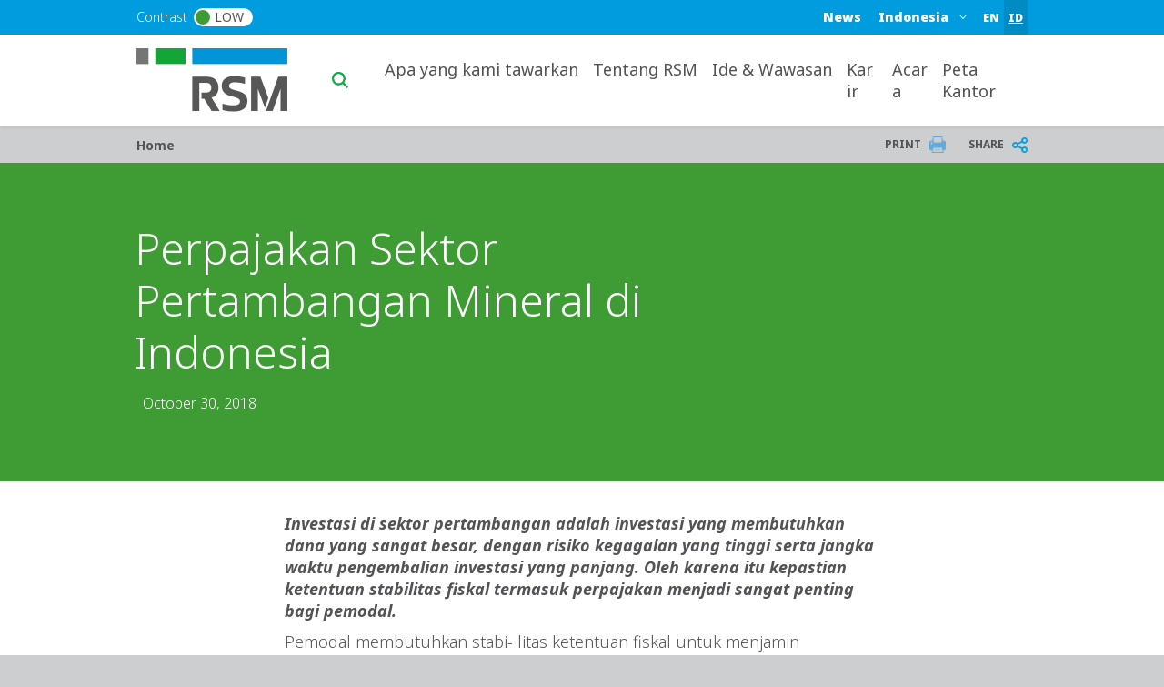

--- FILE ---
content_type: text/html; charset=UTF-8
request_url: https://www.rsm.global/indonesia/id/insights/artikel/perpajakan-sektor-pertambangan-mineral-di-indonesia
body_size: 15073
content:

 
<!DOCTYPE html>
<html lang="id" dir="ltr" prefix="og: https://ogp.me/ns#">
	<head>
		<meta charset="utf-8" />
<link rel="canonical" href="https://www.rsm.global/indonesia/id/insights/artikel/perpajakan-sektor-pertambangan-mineral-di-indonesia" />
<meta name="robots" content="index, follow" />
<link rel="shortlink" href="https://www.rsm.global/indonesia/id/node/230" />
<link rel="image_src" href="https://res.cloudinary.com/rsmglobal/image/fetch/t_default/f_auto/q_auto/https://www.rsm.global/indonesia/sites/default/files/media/stock-images/manufacturing/open-pit-mine.jpg" />
<meta property="og:site_name" content="RSM Indonesia" />
<meta property="og:type" content="article" />
<meta property="og:url" content="https://www.rsm.global/indonesia/id/insights/artikel/perpajakan-sektor-pertambangan-mineral-di-indonesia" />
<meta property="og:title" content="Perpajakan Sektor Pertambangan Mineral di Indonesia" />
<meta property="og:image" content="https://res.cloudinary.com/rsmglobal/image/fetch/t_default/f_auto/q_auto/https://www.rsm.global/indonesia/sites/default/files/media/stock-images/manufacturing/open-pit-mine.jpg" />
<meta property="og:updated_time" content="2018-11-15T17:09:10+07:00" />
<meta property="article:published_time" content="2018-10-30T11:58:17+07:00" />
<meta property="article:modified_time" content="2018-11-15T17:09:10+07:00" />
<meta name="Generator" content="Drupal 10 (https://www.drupal.org)" />
<meta name="MobileOptimized" content="width" />
<meta name="HandheldFriendly" content="true" />
<meta name="viewport" content="width=device-width, initial-scale=1.0" />
<script type="text/javascript" src="https://cookie-cdn.cookiepro.com/consent/23bc4f25-5b4e-48a1-8ccb-46385d465ad9/OtAutoBlock.js"></script>
<script src="https://cookie-cdn.cookiepro.com/scripttemplates/otSDKStub.js" data-document-language="true" type="text/javascript" charset="UTF-8" data-domain-script="23bc4f25-5b4e-48a1-8ccb-46385d465ad9"></script>
<script type="text/javascript">
function OptanonWrapper() { }
</script>
<script></script>
<link rel="alternate" hreflang="id-id" href="https://www.rsm.global/indonesia/id/insights/artikel/perpajakan-sektor-pertambangan-mineral-di-indonesia" />
<script>window.a2a_config=window.a2a_config||{};a2a_config.callbacks=[];a2a_config.overlays=[];a2a_config.templates={};var a2a_config = a2a_config || {};
a2a_config.onclick =  2;</script>

		<title>Perpajakan Sektor Pertambangan Mineral di Indonesia | RSM Indonesia</title>
		<link rel="stylesheet" media="all" href="/indonesia/sites/default/files/css/css_0Usg5uSqEb-H7gwj-frSLo1yr0cfEg6YZDnOzZboOdU.css?delta=0&amp;language=id&amp;theme=rsm_global_platform_2022&amp;include=[base64]" />
<link rel="stylesheet" media="all" href="//cdnjs.cloudflare.com/ajax/libs/font-awesome/6.6.0/css/all.min.css" />
<link rel="stylesheet" media="all" href="/indonesia/sites/default/files/css/css_TGbb505rCE_V5bO38_3ziu5R4RuCdM9du25Q-d3oyIg.css?delta=2&amp;language=id&amp;theme=rsm_global_platform_2022&amp;include=[base64]" />
<link rel="stylesheet" media="all" href="/indonesia/sites/default/files/css/css_idXRsr5nGreJKFkDVmtFpR-wmzGgUnS8cit48OgQogU.css?delta=3&amp;language=id&amp;theme=rsm_global_platform_2022&amp;include=[base64]" />

		

        <link rel="icon" type="image/png" href="https://res.cloudinary.com/rsmglobal/image/fetch/t_default/f_auto/q_auto/https://www.rsm.global/indonesia/profiles/rsm_global_platform/themes/rsm_global_platform_2022/images/favicons/favicon-32x32.png" sizes="32x32">
        <link rel="icon" type="image/png" href="https://res.cloudinary.com/rsmglobal/image/fetch/t_default/f_auto/q_auto/https://www.rsm.global/indonesia/profiles/rsm_global_platform/themes/rsm_global_platform_2022/images/favicons/android-chrome-192x192.png" sizes="192x192">
        <link rel="icon" type="image/png" href="https://res.cloudinary.com/rsmglobal/image/fetch/t_default/f_auto/q_auto/https://www.rsm.global/indonesia/profiles/rsm_global_platform/themes/rsm_global_platform_2022/images/favicons/favicon-96x96.png" sizes="96x96">
        <link rel="icon" type="image/png" href="https://res.cloudinary.com/rsmglobal/image/fetch/t_default/f_auto/q_auto/https://www.rsm.global/indonesia/profiles/rsm_global_platform/themes/rsm_global_platform_2022/images/favicons/favicon-16x16.png" sizes="16x16">

        <!-- Add to homescreen for Safari on iOS -->
        <link rel="apple-touch-icon" sizes="57x57" href="https://res.cloudinary.com/rsmglobal/image/fetch/t_default/f_auto/q_auto/https://www.rsm.global/indonesia/profiles/rsm_global_platform/themes/rsm_global_platform_2022/images/favicons/apple-touch-icon-57x57.png">
        <link rel="apple-touch-icon" sizes="60x60" href="https://res.cloudinary.com/rsmglobal/image/fetch/t_default/f_auto/q_auto/https://www.rsm.global/indonesia/profiles/rsm_global_platform/themes/rsm_global_platform_2022/images/favicons/apple-touch-icon-60x60.png">
        <link rel="apple-touch-icon" sizes="72x72" href="https://res.cloudinary.com/rsmglobal/image/fetch/t_default/f_auto/q_auto/https://www.rsm.global/indonesia/profiles/rsm_global_platform/themes/rsm_global_platform_2022/images/favicons/apple-touch-icon-72x72.png">
        <link rel="apple-touch-icon" sizes="76x76" href="https://res.cloudinary.com/rsmglobal/image/fetch/t_default/f_auto/q_auto/https://www.rsm.global/indonesia/profiles/rsm_global_platform/themes/rsm_global_platform_2022/images/favicons/apple-touch-icon-76x76.png">
        <link rel="apple-touch-icon" sizes="114x114" href="https://res.cloudinary.com/rsmglobal/image/fetch/t_default/f_auto/q_auto/https://www.rsm.global/indonesia/profiles/rsm_global_platform/themes/rsm_global_platform_2022/images/favicons/apple-touch-icon-114x114.png">
        <link rel="apple-touch-icon" sizes="120x120" href="https://res.cloudinary.com/rsmglobal/image/fetch/t_default/f_auto/q_auto/https://www.rsm.global/indonesia/profiles/rsm_global_platform/themes/rsm_global_platform_2022/images/favicons/apple-touch-icon-120x120.png">
        <link rel="apple-touch-icon" sizes="144x144" href="https://res.cloudinary.com/rsmglobal/image/fetch/t_default/f_auto/q_auto/https://www.rsm.global/indonesia/profiles/rsm_global_platform/themes/rsm_global_platform_2022/images/favicons/apple-touch-icon-144x144.png">
        <link rel="apple-touch-icon" sizes="152x152" href="https://res.cloudinary.com/rsmglobal/image/fetch/t_default/f_auto/q_auto/https://www.rsm.global/indonesia/profiles/rsm_global_platform/themes/rsm_global_platform_2022/images/favicons/apple-touch-icon-152x152.png">
        <link rel="apple-touch-icon" sizes="180x180" href="https://res.cloudinary.com/rsmglobal/image/fetch/t_default/f_auto/q_auto/https://www.rsm.global/indonesia/profiles/rsm_global_platform/themes/rsm_global_platform_2022/images/favicons/apple-touch-icon-180x180.png">

        <!-- Google Tag Manager -->
        <script>
            (function(w,d,s,l,i){w[l]=w[l]||[];w[l].push({'gtm.start':
            new Date().getTime(),event:'gtm.js'});var f=d.getElementsByTagName(s)[0],
            j=d.createElement(s),dl=l!='dataLayer'?'&l='+l:'';j.async=true;j.src=
            'https://www.googletagmanager.com/gtm.js?id='+i+dl;f.parentNode.insertBefore(j,f);
            })(window,document,'script','dataLayer','GTM-T2WHS3');
        </script>
        <!-- End Google Tag Manager -->

        <!-- Add centrally-managed CSS and JS from static assets site -->
        <!-- Check if the site is live or not -->
                    <link rel="stylesheet" type="text/css" href="https://test.rsm-static-assets.pages.dev/css/global.css" />
            <script src="https://test.rsm-static-assets.pages.dev/js/global.js"></script>
        
                <script>
            /* REQUIRES JQUERY */
(function () {
    setTimeout(() => { 
      var ddl = (document.querySelector(".site-header-desktop .js-jump-menu").value = 
      "5a727a07075a0aa7c18cef84feb499d6::https://www.rsm.global/indonesia/");
     }, 500);
     setTimeout(() => { 
       var ddl = (document.querySelector(".site-header-mobile .js-jump-menu").value = 
       "5a727a07075a0aa7c18cef84feb499d6::https://www.rsm.global/indonesia/");
      }, 500);
  })();
        </script>

                <style>
            .paragraph--type--hero-banner #hero-text {margin:-40px 67px;}

.paragraph--type--homepage-hero-banner .hero-frontpage-id .top_rec {right: 75px}
        </style>
    </head>
	<body class="not-logged-in">
        <!-- Google Tag Manager (noscript) -->
        <noscript><iframe src="https://www.googletagmanager.com/ns.html?id=GTM-T2WHS3" height="0" width="0" style="display:none;visibility:hidden"></iframe></noscript>
        <!-- End Google Tag Manager (noscript) -->
        
        
          <div class="dialog-off-canvas-main-canvas" data-off-canvas-main-canvas>
    
	
<div id="page-wrapper">
	<div id="page" class="page nav-down container-full-width shadow-sm rsm-firm">
		<header id="header" class="site-header js-site-header shadow-sm col-12" role="banner">
	<a href="#main-content" class="screen-reader-focusable skip-link">
		Skip to main content
	</a>
	<div class="site-header-desktop d-none d-xl-block">
		<div
			class="site-header__top">

						
			<div class="header-regions ">
				<div class="header-regions__container container-xl">
					<div class="high-contrast-wrapper col-sm-2">
						<label class="high-contrast switch" id="high-contrast">
							<p>Contrast</p>
							<input type="checkbox">
							<span class="slider round">
								<span class="circle"></span>
								<p>Low</p>
							</span>
						</label>
					</div>
					
					<div class="header-regions__blocks col-sm-10 d-flex justify-content-end align-items-center">
						<div class="top-blue-nav">      <div class="header_links">
      <nav role="navigation" aria-labelledby="block-bluetopnav-menu" id="block-bluetopnav">
            
  <h2 class="visually-hidden" id="block-bluetopnav-menu">Blue top nav</h2>
  

        
              <ul region="header_links" block="bluetopnav" class="menu">
                    <li class="menu-item" role="menuitem">
        <a href="/indonesia/id/news" data-drupal-link-system-path="node/1">News</a>
              </li>
        </ul>
  


  </nav>
<div class="language-switcher-language-url block block-language block-language-blocklanguage-interface" id="block-languageswitcher" role="navigation">
  
    
      <div class="content">
      <ul region="header_links" block="languageswitcher"><li hreflang="en" data-drupal-link-system-path="node/230"><a href="/indonesia/en/node/230" class="language-link" title="English" hreflang="en" data-drupal-link-system-path="node/230">EN</a></li><li hreflang="id" data-drupal-link-system-path="node/230" class="is-active"><a href="/indonesia/id/insights/artikel/perpajakan-sektor-pertambangan-mineral-di-indonesia" class="language-link is-active" title="Indonesian" hreflang="id" data-drupal-link-system-path="node/230" aria-current="page">ID</a></li></ul>
    </div>
  </div>

    </div>
  </div>
						      <div class="header_regions">
      <div class="worldwide-dropdown rsm-wwdd">
  <label for="jump-menu-wwdd" class="visually-hidden">Select a region or country</label>
  <div class="marker-icon" aria-hidden="true">
    <span class="iconify" data-icon="carbon:location" role="img" aria-label="location"></span>
  </div>
  <select class="jump-menu-wwdd js-jump-menu-wwdd sitename" id="jump-menu-wwdd" name="jump">
    <option value="Indonesia">Indonesia</option>
  </select>
  <div id="wwdd-dropdown-status" aria-live="polite" class="visually-hidden"></div>
</div><div class="language-switcher-language-url block block-language block-language-blocklanguage-interface" id="block-languageswitcher-3" role="navigation">
  
    
      <div class="content">
      <ul region="header_regions" block="languageswitcher_3"><li hreflang="en" data-drupal-link-system-path="node/230"><a href="/indonesia/en/node/230" class="language-link" title="English" hreflang="en" data-drupal-link-system-path="node/230">EN</a></li><li hreflang="id" data-drupal-link-system-path="node/230" class="is-active"><a href="/indonesia/id/insights/artikel/perpajakan-sektor-pertambangan-mineral-di-indonesia" class="language-link is-active" title="Indonesian" hreflang="id" data-drupal-link-system-path="node/230" aria-current="page">ID</a></li></ul>
    </div>
  </div>

    </div>
  </div>
				</div>
			</div>
		</div>
		<div class="site-header__main">
			<div class="container-xl header-main__container">
				<div class="site-header__logo-wrapper col-sm-2">
					<a id="logo" class="site-header__logo" title="home" href="https://www.rsm.global/indonesia/id" aria-label="Go to homepage">
						<img src="https://res.cloudinary.com/rsmglobal/image/fetch/t_default/f_auto/q_auto/https://www.rsm.global/indonesia/profiles/rsm_global_platform/themes/rsm_global_platform_2022/images/logo@2x.png" alt="Home">
					</a>
				</div>
				<div class="site-header__right col-sm-10 d-flex justify-content-end">
					<div class="site-header__search">
													      <div class="header_search">
      <div class="header-search d-flex justify-content-end">
	<input type="text" placeholder="Search" id="main-search" name="main-search">
	<button type="button" id="search-icon" aria-label="Search icon" title="Search icon" aria-label="search icon"></button>
</div>

    </div>
  
											</div>
					<div class="site-header__menu">
						
						<nav role="navigation" aria-labelledby="block-mainnavigation-desktop-menu" id="block-mainnavigation-desktop">
            
  <h2 class="visually-hidden" id="block-mainnavigation-desktop-menu">Main navigation desktop</h2>
  

        

<nav class="site-menu-desktop navbar navbar-expand-lg ps-3 d-none d-lg-block">
	<div
		class="collapse navbar-collapse justify-content-end" id="main">
				<ul class="navbar-nav" role="menu">
												<li class="nav-item dropdown lv-0 " role="menuitem">
						<a class="nav-link dropdown-toggle" id="apa-yang-kami-tawarkan-desktop" data-bs-auto-close="outside" data-bs-toggle="dropdown" aria-haspopup="true" aria-expanded="false">
							Apa yang kami tawarkan
							<span class="iconify arrow-down" data-icon="ic:baseline-keyboard-arrow-down" data-width="16"></span>
						</a>
						<ul class="dropdown-menu container-xl" role="menu" aria-labelledby="apa-yang-kami-tawarkan">
							<li class="d-flex shadow h-100 inner-menu-div">
																								<ul class="nav nav-tabs flex-column">
																																									<li class="dropdown-item lv-1 nav-title " role="menuitem">
												<p class="p_menu_item_h2">Jelajahi Solusi dan Layanan RSM</p>
											</li>
																																																																<li class="dropdown-item lv-1 " role="menuitem">
																											<button class="active" id="apa-yang-kami-tawarkan-berdasarkan-layanan-desktop-tab" data-bs-toggle="tab" data-bs-target="#apa-yang-kami-tawarkan-berdasarkan-layanan-desktop" type="button" role="tab" aria-controls="berdasarkan-layanan" aria-selected="false" aria-label="berdasarkan-layanan link" title="berdasarkan-layanan link">
															Berdasarkan Layanan
															<span class="iconify arrow-right" data-icon="ic:baseline-keyboard-arrow-right" data-width="16"></span>
														</button>
																									</li>
																																																																											<li class="dropdown-item lv-1 " role="menuitem">
																											<button class="" id="apa-yang-kami-tawarkan-berdasarkan-industri-desktop-tab" data-bs-toggle="tab" data-bs-target="#apa-yang-kami-tawarkan-berdasarkan-industri-desktop" type="button" role="tab" aria-controls="berdasarkan-industri" aria-selected="false" aria-label="berdasarkan-industri link" title="berdasarkan-industri link">
															Berdasarkan Industri
															<span class="iconify arrow-right" data-icon="ic:baseline-keyboard-arrow-right" data-width="16"></span>
														</button>
																									</li>
																																						</ul>

																<div class="tab-content" id="myTabContent">
																																																												<div class="tab-pane active h-100 main-menu-container" id="apa-yang-kami-tawarkan-berdasarkan-layanan-desktop" role="tabpanel" aria-labelledby="pane-A">
												<div class="d-flex h-100 main-menu-inner-wrap">
																										
																																							
																																								
																																																							
																																																							
																																																							
																																																							
																																																							
																																																							
																																									
																										
																																							
																										<ul class="tab-pane--nav d-flex flex-column col-4">
																																												
																																																																																																																																																																																																																																																																						
																																																																<a class="second_lv_header_childess_a" target="_self" role="menuitem" href="/indonesia/id/service/consulting/accounting-advisory">Accounting &amp; Reporting Advisory</a>

																																															
																																																																										
																																																																																																																																																																																																																																																																						
																																																																<a class="second_lv_header_childess_a" target="_self" role="menuitem" href="/indonesia/id/service/audit">Audit</a>

																																															
																																																																										
																																																																																																																																																																																																																																																																						
																																																																<a class="second_lv_header_childess_a" target="_self" role="menuitem" href="/indonesia/id/service/business-corporate-support">Business &amp; Corporate Support</a>

																																															
																																													</ul>
															<ul class="tab-pane--nav d-flex flex-column col-4">
																																																																											
																																																																																																																																																																																																																																																																						
																																																																<a class="second_lv_header_childess_a" target="_self" role="menuitem" href="/indonesia/id/service/consulting/corporate-finance-transaction-advisory-services">Corporate Finance &amp; Transaction Advisory</a>

																																															
																																																																										
																																																																																																																																																																																																																																																																						
																																																																<a class="second_lv_header_childess_a" target="_self" role="menuitem" href="/indonesia/id/service/governance-risk-control-consulting">Governance Risk Control Consulting</a>

																																															
																																																																										
																																																																																																																																																																																																																																																																						
																																																																<a class="second_lv_header_childess_a" target="_self" role="menuitem" href="/indonesia/id/service/tax">Tax</a>

																																															
																																													</ul>
															<ul class="tab-pane--nav d-flex flex-column col-4">
																																																																											
																																																																																																																																																																																																																																																																						
																																																																<a class="second_lv_header_childess_a" target="_self" role="menuitem" href="/indonesia/id/service/technology-consulting">Technology Consulting</a>

																																															
																																																									</ul>

																																						</div>
											</div>
																																																			<div class="tab-pane  h-100 main-menu-container" id="apa-yang-kami-tawarkan-berdasarkan-industri-desktop" role="tabpanel" aria-labelledby="pane-A">
												<div class="d-flex h-100 main-menu-inner-wrap">
																										
																																							
																																								
																																																							
																																																							
																																																							
																																																							
																																																							
																																																							
																																																							
																																																							
																																																							
																																																							
																																																							
																																									
																										
																																							
																										<ul class="tab-pane--nav d-flex flex-column col-4">
																																												
																																																																																																																																																																																																																																																																																																																																																																																																																																	
																																																																<a class="second_lv_header_childess_a" target="_self" role="menuitem" href="/indonesia/id/node/41">Badan Usaha Milik Negara</a>

																																															
																																																																										
																																																																																																																																																																																																																																																																																																																																																																																																																																	
																																																																<a class="second_lv_header_childess_a" target="_self" role="menuitem" href="/indonesia/id/node/31">Energi</a>

																																															
																																																																										
																																																																																																																																																																																																																																																																																																																																																																																																																																	
																																																																<a class="second_lv_header_childess_a" target="_self" role="menuitem" href="/indonesia/id/node/38">Grup Ekuitas Swasta</a>

																																															
																																																																										
																																																																																																																																																																																																																																																																																																																																																																																																																																	
																																																																<a class="second_lv_header_childess_a" target="_self" role="menuitem" href="/indonesia/id/node/34">Kesehatan</a>

																																															
																																													</ul>
															<ul class="tab-pane--nav d-flex flex-column col-4">
																																																																											
																																																																																																																																																																																																																																																																																																																																																																																																																																	
																																																																<a class="second_lv_header_childess_a" target="_self" role="menuitem" href="/indonesia/id/node/32">Layanan Keuangan</a>

																																															
																																																																										
																																																																																																																																																																																																																																																																																																																																																																																																																																	
																																																																<a class="second_lv_header_childess_a" target="_self" role="menuitem" href="/indonesia/id/node/37">Layanan Klien Pribadi</a>

																																															
																																																																										
																																																																																																																																																																																																																																																																																																																																																																																																																																	
																																																																<a class="second_lv_header_childess_a" target="_self" role="menuitem" href="/indonesia/id/node/39">Layanan Profesional &amp; Bisnis</a>

																																															
																																																																										
																																																																																																																																																																																																																																																																																																																																																																																																																																	
																																																																<a class="second_lv_header_childess_a" target="_self" role="menuitem" href="/indonesia/id/node/35">Logistik &amp; Transportasi</a>

																																															
																																													</ul>
															<ul class="tab-pane--nav d-flex flex-column col-4">
																																																																											
																																																																																																																																																																																																																																																																																																																																																																																																																																	
																																																																<a class="second_lv_header_childess_a" target="_self" role="menuitem" href="/indonesia/id/node/36">Organisasi Nirlaba</a>

																																															
																																																																										
																																																																																																																																																																																																																																																																																																																																																																																																																																	
																																																																<a class="second_lv_header_childess_a" target="_self" role="menuitem" href="/indonesia/id/node/40">Produk Ritel / Konsumen</a>

																																															
																																																																										
																																																																																																																																																																																																																																																																																																																																																																																																																																	
																																																																<a class="second_lv_header_childess_a" target="_self" role="menuitem" href="/indonesia/id/node/33">Real Estat &amp; Konstruksi</a>

																																															
																																																																										
																																																																																																																																																																																																																																																																																																																																																																																																																																	
																																																																<a class="second_lv_header_childess_a" target="_self" role="menuitem" href="/indonesia/id/node/42">Teknologi, Media &amp; Telekomunikasi</a>

																																															
																																																									</ul>

																																						</div>
											</div>
																											</div>
															</li>
						</ul>
					</li>
																<li class="nav-item dropdown lv-0 " role="menuitem">
						<a class="nav-link dropdown-toggle" id="tentang-rsm-desktop" data-bs-auto-close="outside" data-bs-toggle="dropdown" aria-haspopup="true" aria-expanded="false">
							Tentang RSM
							<span class="iconify arrow-down" data-icon="ic:baseline-keyboard-arrow-down" data-width="16"></span>
						</a>
						<ul class="dropdown-menu container-xl" role="menu" aria-labelledby="tentang-rsm">
							<li class="d-flex shadow h-100 inner-menu-div">
																								<ul class="nav nav-tabs flex-column">
																																																						<li class="dropdown-item lv-1 " role="menuitem">
																											<button class="active" id="tentang-rsm-the-power-of-being-understood-desktop-tab" data-bs-toggle="tab" data-bs-target="#tentang-rsm-the-power-of-being-understood-desktop" type="button" role="tab" aria-controls="the-power-of-being-understood" aria-selected="false" aria-label="the-power-of-being-understood link" title="the-power-of-being-understood link">
															The Power of Being Understood
															<span class="iconify arrow-right" data-icon="ic:baseline-keyboard-arrow-right" data-width="16"></span>
														</button>
																									</li>
																																						</ul>

																<div class="tab-content" id="myTabContent">
																																									<div class="tab-pane active h-100 main-menu-container" id="tentang-rsm-the-power-of-being-understood-desktop" role="tabpanel" aria-labelledby="pane-A">
												<div class="d-flex h-100 main-menu-inner-wrap">
																										
																																							
																																								
																																																							
																																																							
																																																							
																																									
																										
																																							
																										<ul class="tab-pane--nav d-flex flex-column col-4">
																																												
																																																																																																																																																																									
																																																																<a class="second_lv_header_childess_a" target="_self" role="menuitem" href="/indonesia/id/tentang-rsm-indonesia">Tentang RSM Indonesia</a>

																																															
																																																																										
																																																																																																																																																																									
																																																																<a class="second_lv_header_childess_a" target="_self" role="menuitem" href="/indonesia/id/nilai-budaya-kerja">Nilai &amp; Budaya Kerja</a>

																																															
																																													</ul>
															<ul class="tab-pane--nav d-flex flex-column col-4">
																																																																											
																																																																																																																																																																									
																																																																<a class="second_lv_header_childess_a" target="_self" role="menuitem" href="/indonesia/id/node/102">Manajemen</a>

																																															
																																																																										
																																																																																																																																																																									
																																																																<a class="second_lv_header_childess_a" target="_self" role="menuitem" href="/indonesia/id/client-care">Client Care</a>

																																															
																																																									</ul>

																																						</div>
											</div>
																											</div>
															</li>
						</ul>
					</li>
																<li class="nav-item dropdown lv-0 " role="menuitem">
						<a class="nav-link dropdown-toggle" id="ide--wawasan-desktop" data-bs-auto-close="outside" data-bs-toggle="dropdown" aria-haspopup="true" aria-expanded="false">
							Ide &amp; Wawasan
							<span class="iconify arrow-down" data-icon="ic:baseline-keyboard-arrow-down" data-width="16"></span>
						</a>
						<ul class="dropdown-menu container-xl" role="menu" aria-labelledby="ide--wawasan">
							<li class="d-flex shadow h-100 inner-menu-div">
																								<ul class="nav nav-tabs flex-column">
																																									<li class="dropdown-item lv-1 nav-title " role="menuitem">
												<p class="p_menu_item_h2">Jelajahi Wawasan RSM</p>
											</li>
																																																																<li class="dropdown-item lv-1 " role="menuitem">
																											<button class="active" id="ide--wawasan-lihat-semua-wawasan-global-desktop-tab" data-bs-toggle="tab" data-bs-target="#ide--wawasan-lihat-semua-wawasan-global-desktop" type="button" role="tab" aria-controls="lihat-semua-wawasan-global" aria-selected="false" aria-label="lihat-semua-wawasan-global link" title="lihat-semua-wawasan-global link">
															Lihat Semua Wawasan Global
															<span class="iconify arrow-right" data-icon="ic:baseline-keyboard-arrow-right" data-width="16"></span>
														</button>
																									</li>
																																																																											<li class="dropdown-item lv-1 " role="menuitem">
																											<a class="" id="ide--wawasan-wawasan-global-desktop-tab" data-bs-target="#ide--wawasan-wawasan-global-desktop" type="button" role="tab" aria-controls="wawasan-global" aria-selected="false" target="" href="https://www.rsm.global/insights" aria-label="wawasan-global link" title="wawasan-global link">
															Wawasan Global
														</a>
																									</li>
																																																															<li class="dropdown-item lv-1 " role="menuitem">
																											<a target="" href="/indonesia/id/insights/special-reports">Laporan Khusus</a>
																									</li>
																																																															<li class="dropdown-item lv-1 " role="menuitem">
																											<a target="" href="/indonesia/id/client-alert">Client Alert</a>
																									</li>
																																																															<li class="dropdown-item lv-1 " role="menuitem">
																											<a target="" href="/indonesia/id/insights/wake-up-call">Wake Up Call</a>
																									</li>
																																						</ul>

																<div class="tab-content" id="myTabContent">
																																																												<div class="tab-pane active h-100 main-menu-container" id="ide--wawasan-lihat-semua-wawasan-global-desktop" role="tabpanel" aria-labelledby="pane-A">
												<div class="d-flex h-100 main-menu-inner-wrap">
																										
																																							
																										
																										
																																							
																										<ul class="tab-pane--nav d-flex flex-column col-4">
																											</ul>

																																						</div>
											</div>
																																																			<div class="tab-pane  h-100 main-menu-container" id="ide--wawasan-wawasan-global-desktop" role="tabpanel" aria-labelledby="pane-A">
												<div class="d-flex h-100 main-menu-inner-wrap">
																										
																																							
																										
																										
																																							
																										<ul class="tab-pane--nav d-flex flex-column col-4">
																											</ul>

																																						</div>
											</div>
																																																																																				</div>
															</li>
						</ul>
					</li>
																						<li class="nav-item lv-0 " role="menuitem">
							<a class="nav-link" target="" href="/indonesia/id/careers">Karir</a>
						</li>
																											<li class="nav-item lv-0 " role="menuitem">
							<a class="nav-link" target="" href="/indonesia/event-search">Acara</a>
						</li>
																											<li class="nav-item lv-0 " role="menuitem">
							<a class="nav-link" target="" href="/indonesia/id/offices">Peta Kantor</a>
						</li>
																											<li class="nav-item lv-0 bluetop-mobiledisplay" role="menuitem">
							<a class="nav-link" target="" href="/indonesia/id/news">News</a>
						</li>
														</ul>
	</div>
</nav>

<style>
	/* .mega-menu-container  */
	.main-menu-container {
		margin: 0 auto;
		padding: 5px;
		max-height: 100vh;
		overflow-y: auto;
		overflow-x: hidden;
	}

	/* .mega-menu */
	.main-menu-inner-wrap {
		columns: 3;
		column-gap: 0;
		font-family: -apple-system, BlinkMacSystemFont, "Segoe UI", Roboto, sans-serif;
		color: white;
	}

	/* .mega-menu__section */
	.second_level_ul_header {
		display: inline-block;
		width: 100%;
		break-inside: avoid;
		page-break-inside: avoid;
	}

	/* mega-menu__heading */
	.second_level_li_header {
		font-size: 1.25rem;
		font-weight: 600;
		margin: 0 0 0.75rem;
	}

	/* mega-menu__list */
	.third_level_child_items_ul {
		list-style: none;
		padding: 0;
		margin: 0;
	}

	/* mega-menu__link */
	.third_level_child_items_ul li a {
		text-decoration: none;
		display: block;
		padding: 0.25rem 0;
		transition: color 0.2s ease;
		word-wrap: break-word;
		overflow-wrap: break-word;
	}

	@media(max-width: 1400px) {
		.main-menu-inner-wrap {
			columns: 2;
		}

		.main-menu-container {
			padding: 0
		}
	}

	
</style>
<script>
  // script to apply class to third level menu to apply correct class based on columns
	document.addEventListener("DOMContentLoaded", function () {
		document.querySelectorAll(".tab-pane").forEach((tabPane) => {
			let navContainers = Array.from(tabPane.querySelectorAll(".tab-pane--nav"));
			navContainers = navContainers.filter((ul) => {
				if (!ul.innerHTML.trim()) {
						ul.remove();
						return false;
				}
				return true;
			});

			let visibleCount = navContainers.length;

			if (visibleCount === 0) return;

			let columnClass = "col-4"; // Default for three columns
			if (visibleCount === 1) {
				columnClass = "col-12"; // Full width
			} else if (visibleCount === 2) {
				columnClass = "col-6"; // Two columns
			}

			// Applying class to each remaining <ul> within this tab
			navContainers.forEach((ul) => {
				ul.classList.remove("col-4", "col-6", "col-12");
				ul.classList.add(columnClass);
			});
		});
	});
</script>

  </nav>
</div>
										
				</div>
			</div>
		</div>
	</div>
	<div class="site-header-mobile d-block d-xl-none">
		<div class="header-regions ">
			<div class="header-regions__container container-xl d-flex justify-content-between">
				<div class="high-contrast-wrapper">
					<label class="high-contrast switch" id="high-contrast">
						<p>Contrast</p>
						<input type="checkbox">
						<span class="slider round">
							<span class="circle"></span>
							<p>Low</p>
						</span>
					</label>
				</div>

				<div class="header-regions__blocks d-flex justify-content-end align-items-center">
					<div class="top-blue-nav">
						      <div class="header_links">
      <nav role="navigation" aria-labelledby="block-bluetopnav-menu" id="block-bluetopnav">
            
  <h2 class="visually-hidden" id="block-bluetopnav-menu">Blue top nav</h2>
  

        
              <ul region="header_links" block="bluetopnav" class="menu">
                    <li class="menu-item" role="menuitem">
        <a href="/indonesia/id/news" data-drupal-link-system-path="node/1">News</a>
              </li>
        </ul>
  


  </nav>
<div class="language-switcher-language-url block block-language block-language-blocklanguage-interface" id="block-languageswitcher" role="navigation">
  
    
      <div class="content">
      <ul region="header_links" block="languageswitcher"><li hreflang="en" data-drupal-link-system-path="node/230"><a href="/indonesia/en/node/230" class="language-link" title="English" hreflang="en" data-drupal-link-system-path="node/230">EN</a></li><li hreflang="id" data-drupal-link-system-path="node/230" class="is-active"><a href="/indonesia/id/insights/artikel/perpajakan-sektor-pertambangan-mineral-di-indonesia" class="language-link is-active" title="Indonesian" hreflang="id" data-drupal-link-system-path="node/230" aria-current="page">ID</a></li></ul>
    </div>
  </div>

    </div>
  
					</div>
				</div>
			</div>
		</div>
		<div class="navbar navbar-dark">
			<div class="site-header__logo-wrapper">
				<a id="logo" class="site-header__logo" title="home" href="https://www.rsm.global/indonesia/id">
					<img src="https://res.cloudinary.com/rsmglobal/image/fetch/t_default/f_auto/q_auto/https://www.rsm.global/indonesia/profiles/rsm_global_platform/themes/rsm_global_platform_2022/images/logo@2x.png" alt="Home">
				</a>
			</div>
			<div class="site-header__search">
									<div class="header-search d-flex justify-content-end">
						<input type="text" placeholder="Search" id="main-search-mobile" name="main-search-mobile">
						<button type="button" id="search-icon" aria-label="search icon" class="search-icon-mobile"></button>
					</div>
							</div>
			<div id="site-header__right" class="site-header__right">
				      <div class="header_regions">
      <div class="worldwide-dropdown rsm-wwdd">
  <label for="jump-menu-wwdd" class="visually-hidden">Select a region or country</label>
  <div class="marker-icon" aria-hidden="true">
    <span class="iconify" data-icon="carbon:location" role="img" aria-label="location"></span>
  </div>
  <select class="jump-menu-wwdd js-jump-menu-wwdd sitename" id="jump-menu-wwdd" name="jump">
    <option value="Indonesia">Indonesia</option>
  </select>
  <div id="wwdd-dropdown-status" aria-live="polite" class="visually-hidden"></div>
</div><div class="language-switcher-language-url block block-language block-language-blocklanguage-interface" id="block-languageswitcher-3" role="navigation">
  
    
      <div class="content">
      <ul region="header_regions" block="languageswitcher_3"><li hreflang="en" data-drupal-link-system-path="node/230"><a href="/indonesia/en/node/230" class="language-link" title="English" hreflang="en" data-drupal-link-system-path="node/230">EN</a></li><li hreflang="id" data-drupal-link-system-path="node/230" class="is-active"><a href="/indonesia/id/insights/artikel/perpajakan-sektor-pertambangan-mineral-di-indonesia" class="language-link is-active" title="Indonesian" hreflang="id" data-drupal-link-system-path="node/230" aria-current="page">ID</a></li></ul>
    </div>
  </div>

    </div>
  
				<button class="navbar-toggler" type="button" data-bs-toggle="collapse" data-bs-target="#navbarText" data-bs-parent="#site-header__right" aria-controls="navbarText" aria-expanded="false" aria-label="Toggle navigation" title="Toggle navigation">
					<span></span>
					<span></span>
					<span></span>
				</button>
				<div class="collapse navbar-collapse" id="navbarText">
					<nav role="navigation" aria-labelledby="block-mainnavigation-mobile-menu" id="block-mainnavigation-mobile">
            
  <h2 class="visually-hidden" id="block-mainnavigation-mobile-menu">Main navigation mobile</h2>
  

        

<nav class="site-menu-mobile py-0 navbar navbar-expand-xl px-2 d-block d-xl-none shadow-sm">
	<ul class="dropdown-menu-lv-0 " role="menu">
									<li class="nav-item dropdown  lv-0" role="menuitem">
					<a class="nav-link dropdown-toggle" target="" href="" id="apa-yang-kami-tawarkan" data-bs-auto-close="outside" data-bs-toggle="dropdown" aria-haspopup="true" aria-expanded="false">
						Apa yang kami tawarkan
						<span class="iconify arrow-right" data-icon="ic:baseline-keyboard-arrow-right"></span>
					</a>
					<div class="dropdown-menu dropdown-menu-lv-1 px-2 pb-0 shadow-sm" role="menu" aria-labelledby="apa-yang-kami-tawarkan">
																		<div class="nav-controls nav-controls-lv-0">

							<button class="nav-link nav-main-menu" data-main-back="apa-yang-kami-tawarkan" aria-label="Main Menu link" title="Main Menu link">
								<span class="iconify arrow-left" data-icon="ic:baseline-keyboard-arrow-left" data-wth="16"></span>
								<span class="iconify arrow-left" data-icon="ic:baseline-keyboard-arrow-left" data-width="16"></span>
								Main Menu
							</button>
						</div>
						<ul class="d-flex flex-column ">
																																	<li class=" lv-1 nav-title" role="menuitem">
										<p class="p_menu_item_h3">Jelajahi Solusi dan Layanan RSM</p>
									</li>
																																																				<li class=" lv-1" role="menuitem">
																							<a class="nav-link dropdown-toggle no-link" target="" href="" id="apa-yang-kami-tawarkan-berdasarkan-layanan" data-bs-auto-close="outside" data-bs-toggle="dropdown" aria-haspopup="true" aria-expanded="false">
													Berdasarkan Layanan
													<span class="iconify arrow-right" data-icon="ic:baseline-keyboard-arrow-right"></span>
												</a>
																																	<div class="dropdown-menu dropdown-menu-lv-2 px-2 pb-0 shadow-sm">
												<div class="nav-controls nav-controls-lv-1">
													<button class="nav-link nav-main-menu" data-main-back="apa-yang-kami-tawarkan" aria-label="Main Menu link" title="Main Menu link">
														<span class="iconify arrow-left" data-icon="ic:baseline-keyboard-arrow-left" data-width="16"></span>
														<span class="iconify arrow-left" data-icon="ic:baseline-keyboard-arrow-left" data-width="16"></span>
														Main Menu
													</button>
													<button class="nav-link nav-level-back" data-parent-back="apa-yang-kami-tawarkan-berdasarkan-layanan" aria-label="Back to link" title="Back to link">
														<span class="iconify arrow-left" data-icon="ic:baseline-keyboard-arrow-left" data-width="16"></span>
														<span class="iconify arrow-left" data-icon="ic:baseline-keyboard-arrow-left" data-width="16"></span>
														Back to 'Apa yang kami tawarkan'
													</button>
												</div>
												<ul class="d-flex flex-column menu-dropdown-second-level-ul">
																																																									
																													<li class=" lv-2 " role="menuitem">	
																<a class="nav-link second_lv_header_childess_a" target="" href="/indonesia/id/service/consulting/accounting-advisory">Accounting &amp; Reporting Advisory</a>
																																																																										</li>
																																																																							
																													<li class=" lv-2 " role="menuitem">	
																<a class="nav-link second_lv_header_childess_a" target="" href="/indonesia/id/service/audit">Audit</a>
																																																																										</li>
																																																																							
																													<li class=" lv-2 " role="menuitem">	
																<a class="nav-link second_lv_header_childess_a" target="" href="/indonesia/id/service/business-corporate-support">Business &amp; Corporate Support</a>
																																																																										</li>
																																																																							
																													<li class=" lv-2 " role="menuitem">	
																<a class="nav-link second_lv_header_childess_a" target="" href="/indonesia/id/service/consulting/corporate-finance-transaction-advisory-services">Corporate Finance &amp; Transaction Advisory</a>
																																																																										</li>
																																																																							
																													<li class=" lv-2 " role="menuitem">	
																<a class="nav-link second_lv_header_childess_a" target="" href="/indonesia/id/service/governance-risk-control-consulting">Governance Risk Control Consulting</a>
																																																																										</li>
																																																																							
																													<li class=" lv-2 " role="menuitem">	
																<a class="nav-link second_lv_header_childess_a" target="" href="/indonesia/id/service/tax">Tax</a>
																																																																										</li>
																																																																							
																													<li class=" lv-2 " role="menuitem">	
																<a class="nav-link second_lv_header_childess_a" target="" href="/indonesia/id/service/technology-consulting">Technology Consulting</a>
																																																																										</li>
																																							</ul>
											</div>
										</li>
																																																													<li class=" lv-1" role="menuitem">
																							<a class="nav-link dropdown-toggle no-link" target="" href="" id="apa-yang-kami-tawarkan-berdasarkan-industri" data-bs-auto-close="outside" data-bs-toggle="dropdown" aria-haspopup="true" aria-expanded="false">
													Berdasarkan Industri
													<span class="iconify arrow-right" data-icon="ic:baseline-keyboard-arrow-right"></span>
												</a>
																																	<div class="dropdown-menu dropdown-menu-lv-2 px-2 pb-0 shadow-sm">
												<div class="nav-controls nav-controls-lv-1">
													<button class="nav-link nav-main-menu" data-main-back="apa-yang-kami-tawarkan" aria-label="Main Menu link" title="Main Menu link">
														<span class="iconify arrow-left" data-icon="ic:baseline-keyboard-arrow-left" data-width="16"></span>
														<span class="iconify arrow-left" data-icon="ic:baseline-keyboard-arrow-left" data-width="16"></span>
														Main Menu
													</button>
													<button class="nav-link nav-level-back" data-parent-back="apa-yang-kami-tawarkan-berdasarkan-industri" aria-label="Back to link" title="Back to link">
														<span class="iconify arrow-left" data-icon="ic:baseline-keyboard-arrow-left" data-width="16"></span>
														<span class="iconify arrow-left" data-icon="ic:baseline-keyboard-arrow-left" data-width="16"></span>
														Back to 'Apa yang kami tawarkan'
													</button>
												</div>
												<ul class="d-flex flex-column menu-dropdown-second-level-ul">
																																																									
																													<li class=" lv-2 " role="menuitem">	
																<a class="nav-link second_lv_header_childess_a" target="" href="/indonesia/id/node/41">Badan Usaha Milik Negara</a>
																																																																										</li>
																																																																							
																													<li class=" lv-2 " role="menuitem">	
																<a class="nav-link second_lv_header_childess_a" target="" href="/indonesia/id/node/31">Energi</a>
																																																																										</li>
																																																																							
																													<li class=" lv-2 " role="menuitem">	
																<a class="nav-link second_lv_header_childess_a" target="" href="/indonesia/id/node/38">Grup Ekuitas Swasta</a>
																																																																										</li>
																																																																							
																													<li class=" lv-2 " role="menuitem">	
																<a class="nav-link second_lv_header_childess_a" target="" href="/indonesia/id/node/34">Kesehatan</a>
																																																																										</li>
																																																																							
																													<li class=" lv-2 " role="menuitem">	
																<a class="nav-link second_lv_header_childess_a" target="" href="/indonesia/id/node/32">Layanan Keuangan</a>
																																																																										</li>
																																																																							
																													<li class=" lv-2 " role="menuitem">	
																<a class="nav-link second_lv_header_childess_a" target="" href="/indonesia/id/node/37">Layanan Klien Pribadi</a>
																																																																										</li>
																																																																							
																													<li class=" lv-2 " role="menuitem">	
																<a class="nav-link second_lv_header_childess_a" target="" href="/indonesia/id/node/39">Layanan Profesional &amp; Bisnis</a>
																																																																										</li>
																																																																							
																													<li class=" lv-2 " role="menuitem">	
																<a class="nav-link second_lv_header_childess_a" target="" href="/indonesia/id/node/35">Logistik &amp; Transportasi</a>
																																																																										</li>
																																																																							
																													<li class=" lv-2 " role="menuitem">	
																<a class="nav-link second_lv_header_childess_a" target="" href="/indonesia/id/node/36">Organisasi Nirlaba</a>
																																																																										</li>
																																																																							
																													<li class=" lv-2 " role="menuitem">	
																<a class="nav-link second_lv_header_childess_a" target="" href="/indonesia/id/node/40">Produk Ritel / Konsumen</a>
																																																																										</li>
																																																																							
																													<li class=" lv-2 " role="menuitem">	
																<a class="nav-link second_lv_header_childess_a" target="" href="/indonesia/id/node/33">Real Estat &amp; Konstruksi</a>
																																																																										</li>
																																																																							
																													<li class=" lv-2 " role="menuitem">	
																<a class="nav-link second_lv_header_childess_a" target="" href="/indonesia/id/node/42">Teknologi, Media &amp; Telekomunikasi</a>
																																																																										</li>
																																							</ul>
											</div>
										</li>
																														</ul>
					</div>
				</li>
												<li class="nav-item dropdown  lv-0" role="menuitem">
					<a class="nav-link dropdown-toggle" target="" href="" id="tentang-rsm" data-bs-auto-close="outside" data-bs-toggle="dropdown" aria-haspopup="true" aria-expanded="false">
						Tentang RSM
						<span class="iconify arrow-right" data-icon="ic:baseline-keyboard-arrow-right"></span>
					</a>
					<div class="dropdown-menu dropdown-menu-lv-1 px-2 pb-0 shadow-sm" role="menu" aria-labelledby="tentang-rsm">
																		<div class="nav-controls nav-controls-lv-0">

							<button class="nav-link nav-main-menu" data-main-back="tentang-rsm" aria-label="Main Menu link" title="Main Menu link">
								<span class="iconify arrow-left" data-icon="ic:baseline-keyboard-arrow-left" data-wth="16"></span>
								<span class="iconify arrow-left" data-icon="ic:baseline-keyboard-arrow-left" data-width="16"></span>
								Main Menu
							</button>
						</div>
						<ul class="d-flex flex-column ">
																																												<li class=" lv-1" role="menuitem">
																							<a class="nav-link dropdown-toggle no-link" target="" href="" id="tentang-rsm-the-power-of-being-understood" data-bs-auto-close="outside" data-bs-toggle="dropdown" aria-haspopup="true" aria-expanded="false">
													The Power of Being Understood
													<span class="iconify arrow-right" data-icon="ic:baseline-keyboard-arrow-right"></span>
												</a>
																																	<div class="dropdown-menu dropdown-menu-lv-2 px-2 pb-0 shadow-sm">
												<div class="nav-controls nav-controls-lv-1">
													<button class="nav-link nav-main-menu" data-main-back="tentang-rsm" aria-label="Main Menu link" title="Main Menu link">
														<span class="iconify arrow-left" data-icon="ic:baseline-keyboard-arrow-left" data-width="16"></span>
														<span class="iconify arrow-left" data-icon="ic:baseline-keyboard-arrow-left" data-width="16"></span>
														Main Menu
													</button>
													<button class="nav-link nav-level-back" data-parent-back="tentang-rsm-the-power-of-being-understood" aria-label="Back to link" title="Back to link">
														<span class="iconify arrow-left" data-icon="ic:baseline-keyboard-arrow-left" data-width="16"></span>
														<span class="iconify arrow-left" data-icon="ic:baseline-keyboard-arrow-left" data-width="16"></span>
														Back to 'Tentang RSM'
													</button>
												</div>
												<ul class="d-flex flex-column menu-dropdown-second-level-ul">
																																																									
																													<li class=" lv-2 " role="menuitem">	
																<a class="nav-link second_lv_header_childess_a" target="" href="/indonesia/id/tentang-rsm-indonesia">Tentang RSM Indonesia</a>
																																																																										</li>
																																																																							
																													<li class=" lv-2 " role="menuitem">	
																<a class="nav-link second_lv_header_childess_a" target="" href="/indonesia/id/nilai-budaya-kerja">Nilai &amp; Budaya Kerja</a>
																																																																										</li>
																																																																							
																													<li class=" lv-2 " role="menuitem">	
																<a class="nav-link second_lv_header_childess_a" target="" href="/indonesia/id/node/102">Manajemen</a>
																																																																										</li>
																																																																							
																													<li class=" lv-2 " role="menuitem">	
																<a class="nav-link second_lv_header_childess_a" target="" href="/indonesia/id/client-care">Client Care</a>
																																																																										</li>
																																							</ul>
											</div>
										</li>
																														</ul>
					</div>
				</li>
												<li class="nav-item dropdown  lv-0" role="menuitem">
					<a class="nav-link dropdown-toggle" target="" href="" id="ide--wawasan" data-bs-auto-close="outside" data-bs-toggle="dropdown" aria-haspopup="true" aria-expanded="false">
						Ide &amp; Wawasan
						<span class="iconify arrow-right" data-icon="ic:baseline-keyboard-arrow-right"></span>
					</a>
					<div class="dropdown-menu dropdown-menu-lv-1 px-2 pb-0 shadow-sm" role="menu" aria-labelledby="ide--wawasan">
																		<div class="nav-controls nav-controls-lv-0">

							<button class="nav-link nav-main-menu" data-main-back="ide--wawasan" aria-label="Main Menu link" title="Main Menu link">
								<span class="iconify arrow-left" data-icon="ic:baseline-keyboard-arrow-left" data-wth="16"></span>
								<span class="iconify arrow-left" data-icon="ic:baseline-keyboard-arrow-left" data-width="16"></span>
								Main Menu
							</button>
						</div>
						<ul class="d-flex flex-column ">
																																	<li class=" lv-1 nav-title" role="menuitem">
										<p class="p_menu_item_h3">Jelajahi Wawasan RSM</p>
									</li>
																																																				<li class=" lv-1" role="menuitem">
																							<a class="nav-link dropdown-toggle no-link" target="" href="" id="ide--wawasan-lihat-semua-wawasan-global" data-bs-auto-close="outside" data-bs-toggle="dropdown" aria-haspopup="true" aria-expanded="false">
													Lihat Semua Wawasan Global
													<span class="iconify arrow-right" data-icon="ic:baseline-keyboard-arrow-right"></span>
												</a>
																																	<div class="dropdown-menu dropdown-menu-lv-2 px-2 pb-0 shadow-sm">
												<div class="nav-controls nav-controls-lv-1">
													<button class="nav-link nav-main-menu" data-main-back="ide--wawasan" aria-label="Main Menu link" title="Main Menu link">
														<span class="iconify arrow-left" data-icon="ic:baseline-keyboard-arrow-left" data-width="16"></span>
														<span class="iconify arrow-left" data-icon="ic:baseline-keyboard-arrow-left" data-width="16"></span>
														Main Menu
													</button>
													<button class="nav-link nav-level-back" data-parent-back="ide--wawasan-lihat-semua-wawasan-global" aria-label="Back to link" title="Back to link">
														<span class="iconify arrow-left" data-icon="ic:baseline-keyboard-arrow-left" data-width="16"></span>
														<span class="iconify arrow-left" data-icon="ic:baseline-keyboard-arrow-left" data-width="16"></span>
														Back to 'Ide &amp; Wawasan'
													</button>
												</div>
												<ul class="d-flex flex-column menu-dropdown-second-level-ul">
																									</ul>
											</div>
										</li>
																																																													<li class=" lv-1" role="menuitem">
																							<a class="nav-link dropdown-toggle" target="" href="https://www.rsm.global/insights" id="ide--wawasan-wawasan-global" data-bs-auto-close="outside" aria-haspopup="true" aria-expanded="false">
													Wawasan Global
												</a>
																																	<div class="dropdown-menu dropdown-menu-lv-2 px-2 pb-0 shadow-sm">
												<div class="nav-controls nav-controls-lv-1">
													<button class="nav-link nav-main-menu" data-main-back="ide--wawasan" aria-label="Main Menu link" title="Main Menu link">
														<span class="iconify arrow-left" data-icon="ic:baseline-keyboard-arrow-left" data-width="16"></span>
														<span class="iconify arrow-left" data-icon="ic:baseline-keyboard-arrow-left" data-width="16"></span>
														Main Menu
													</button>
													<button class="nav-link nav-level-back" data-parent-back="ide--wawasan-wawasan-global" aria-label="Back to link" title="Back to link">
														<span class="iconify arrow-left" data-icon="ic:baseline-keyboard-arrow-left" data-width="16"></span>
														<span class="iconify arrow-left" data-icon="ic:baseline-keyboard-arrow-left" data-width="16"></span>
														Back to 'Ide &amp; Wawasan'
													</button>
												</div>
												<ul class="d-flex flex-column menu-dropdown-second-level-ul">
																									</ul>
											</div>
										</li>
																																																			<li class=" lv-1" role="menuitem">
																							<a target="" class="nav-link" href="/indonesia/id/insights/special-reports">Laporan Khusus</a>
																					</li>
																																																			<li class=" lv-1" role="menuitem">
																							<a target="" class="nav-link" href="/indonesia/id/client-alert">Client Alert</a>
																					</li>
																																																			<li class=" lv-1" role="menuitem">
																							<a target="" class="nav-link" href="/indonesia/id/insights/wake-up-call">Wake Up Call</a>
																					</li>
																														</ul>
					</div>
				</li>
																	<li class="nav-item dropdown  lv-0" role="menuitem">
						<a href="/indonesia/id/careers">Karir</a>
					</li>
																					<li class="nav-item dropdown  lv-0" role="menuitem">
						<a href="/indonesia/event-search">Acara</a>
					</li>
																					<li class="nav-item dropdown  lv-0" role="menuitem">
						<a href="/indonesia/id/offices">Peta Kantor</a>
					</li>
																					<li class="nav-item dropdown bluetop-mobiledisplay lv-0" role="menuitem">
						<a href="/indonesia/id/news">News</a>
					</li>
										</ul>
</nav>
  </nav>

				</div>
			</div>
		</div>
	</div>
</header>
		<div id="main-wrapper" class="site-content clearfix">
			<div id="main" class="site-content--wrapper">
				<main id="content" class="site-content" role="main">
					<section class="site-content--section">
						<header>
							      <div class="header">
      <div id="block-breadcrumbs" class="block block-system block-system-breadcrumb-block">
  
    
      <div class="content">
      	<div class="breadcrumb-wrap container-xl d-flex justify-content-end">

		<div class="breadcrump col-lg-9 col-8 d-flex">
			<nav role="navigation" aria-labelledby="system-breadcrumb">
				<p id="system-breadcrumb" class="visually-hidden">Breadcrumb</p>
				<p class="breadcrumb_p_wrap">
																		<span>
																	<a href="/indonesia/id">Home</a>
															</span>
															</p>
			</nav>
		</div>

		<div class="share-wrap col-lg-3 col-4">
			<a class="print-icon" onclick="javascript:window.print()" href="#">PRINT</a>
			<a class="share-icon js-sharing-toolbox-button" href="#">SHARE</a>

			<div id="sharing-toolbox" class="sharing-toolbox-wrapper sharing-toolbox-hidden">
				      <div class="share_social_drop_down_list">
      <div id="block-addtoanybuttons" class="block block-addtoany block-addtoany-block">
  
    
      <div class="content">
      <span class="a2a_kit a2a_kit_size_32 addtoany_list" data-a2a-url="https://www.rsm.global/indonesia/id/insights/artikel/perpajakan-sektor-pertambangan-mineral-di-indonesia" data-a2a-title="Perpajakan Sektor Pertambangan Mineral di Indonesia"><div class="a2a_social_wrapper"><a class="a2a_button a2a_button_linkedin"><img src="/profiles/rsm_global_platform/themes/rsm_global_platform_2022/images/social-icons/linkedin.png" border="0" alt="Linkedin">Linkedin</a><a class="a2a_button a2a_button_twitter"><img src="/profiles/rsm_global_platform/themes/rsm_global_platform_2022/images/social-icons/twitter.png" border="0" alt="X"></a><a class="a2a_button a2a_button_facebook"><img src="/profiles/rsm_global_platform/themes/rsm_global_platform_2022/images/social-icons/facebook.png" border="0" alt="Facebook">Facebook</a><a class="a2a_button a2a_button_email"><img src="/profiles/rsm_global_platform/themes/rsm_global_platform_2022/images/social-icons/email.png" border="0" alt="Email">Email</a></div><div class="a2a_more_wrapper"><a class="a2a_button_more a2a_dd"><img src="/profiles/rsm_global_platform/themes/rsm_global_platform_2022/images/social-icons/share.png" border="0" alt="More">more</a></div></span>

    </div>
  </div>

    </div>
  
			</div>
		</div>
	</div>


    </div>
  </div>

    </div>
  
						</header>
						<a id="main-content" tabindex="-1"></a>
						<div class="content ">      <div class="content">
      <div data-drupal-messages-fallback class="hidden"></div><div id="ga_analytics" data-type="publication-article" data-sitename="indonesia" data-drupal-version="1"></div>
<article data-history-node-id="230" class="node node--type-publication-article node--promoted node--view-mode-full clearfix">
	<header>
		
				
		
	</header>
		
	<div class="node__content clearfix">
		
		
			<div class="field field--name-field-main-sections field--type-entity-reference-revisions field--label-hidden field__items">
																																									<div class="field__item paragraph--banner_header">	

    
	<div class="paragraph paragraph--type--banner-header paragraph--view-mode--default" id="">
					<div class="banner-header--background-image progress-pattern- ">
				<div class="background--gradient-overlay d-block d-xl-none"></div>
									
							</div>
			<div class="container-xl paragraph--container justify-content-between align-items-end align-items-md-center">
				<div class="banner-header--content pe-lg-4 col-lg-8">
					<div class="banner-header--title --outer_div">
													<h1 class="article_h1_inner ">
								<span>
																												Perpajakan Sektor Pertambangan Mineral di Indonesia
																	</span>
							</h1>
											</div>
										<div class="banner-header--details d-flex">
																			<div class="field field--name-field-published-date field__item py-0 --datetime">
								<span class="inner_div">October 30, 2018</span>
							</div>
																	</div>
				</div>
			</div>
			</div>
</div>
																																													<div class="field__item paragraph--content_body">


  <div class="paragraph paragraph--type--content-body paragraph--view-mode--default content-body-full-width content-body-regular-lineheight content-body-col2-regular-lineheight" id="">
                    <div class="container-xl paragraph--container">
                          <div class="col-12  col-lg-8 narrow_width_contentbody ">
                
						<div class="clearfix text-formatted field field--name-field-body field--type-text-with-summary field--label-hidden field__item"><p><em><strong>Investasi di sektor pertambangan adalah investasi yang membutuhkan dana yang sangat besar, dengan risiko kegagalan yang tinggi serta jangka waktu pengembalian investasi yang panjang. Oleh karena itu kepastian ketentuan stabilitas fiskal termasuk perpajakan menjadi sangat penting bagi pemodal.</strong></em></p>
<p>Pemodal membutuhkan stabi- litas ketentuan fiskal untuk menjamin pengembalian investasi sesuai skenario awal. Stabilisasi ketentuan fiskal menjamin bahwa ketentuan perpajakan yang berlaku tidak akan berubah selama periode kontrak. Masalah pentingnya stabilitas ketentuan fiskal ini, dapat kita lihat dalam kasus divestasi saham PT Freeport Indonesia (Freeport).</p>
<p class="intro-text">Ketentuan perpajakan sektor pertambangan</p>
<p>Ketentuan pemajakan di sektor ini biasanya dapat dibagi menjadi 2 bagian besar yaitu sistem konsesi dan sistem kontrak. Penerapan di Indonesia mengambil sistem kontraktual dengan model Contract of Work.</p>
<p>Ketentuan perpajakan sektor pertambangan di Indonesia dibagi sesuai dengan tipe perizinan yang dikeluarkan oleh pemerintah. Sebelum  berlakunya Undang-undang Pertambangan dan Mineral no. 4 tahun 2009 (UU Minerba), perizinan pertambangan dapat dibagi menjadi dua yaitu Kuasa Pertambangan dan Kontrak Karya. Ketentuan perpajakan dalam Kuasa Pertambangan mengikuti ketentuan umum sesuai aturan dalam peraturan perpajakan, sedangkan ketentuan pemajakan dalam Kontrak Karya, mengikuti   ketentuan khusus yang diatur di dalam kontrak.</p>
<p>Setelah dikeluarkannya UU Minerba tahun 2009, perizinan pertambangan hanya dikeluarkan dalam bentuk Izin Usaha Pertambangan (IUP). Ketentuan perpajakan dalam IUP mengikuti ketentuan yang berlaku umum. Meskipun tidak ada lagi Kontrak Karya yang dikeluarkan, kontrak yang  sudah ada akan tetap berlaku sampai dengan periode kontrak berakhir, termasuk juga ketentuan khusus perpajakan dalam kontrak tersebut.</p>
<p class="intro-text">Ketentuan Peraturan Pemerintah no. 37 tahun 2018</p>
<p>Pemerintah baru saja mengeluarkan Peraturan Pemerintah no. 37 tahun 2018 (“PP 37”) tanggal 1 Agustus 2018 mengenai Perlakukan Perpajakan dan/atau Penerimaan Negara Bukan Pajak di bidang Usaha Pertambangan Mineral. PP 37 diterbitkan sesuai dengan amanat Pasal 31D   Undang-undang Pajak Penghasilan bahwa ketentuan perpajakan bagi bidang usaha tertentu seperti bidang usaha pertambangan umum termasuk batu bara diatur dengan atau berdasarkan Peraturan Pemerintah.</p>
<p>Hal yang menarik dari PP 37 ini adalah ketentuan ini berlaku bagi semua IUP, IUP Khusus (IUPK), IPR dan juga Kontrak Karya. Lebih lanjut, ketentuan PP 37 bahkan diberlakukan juga bagi IUPK Operasi Produksi yang merupakan perubahan bentuk Usaha Pertambangan dari Kontrak Karya yang belum berakhir kontraknya, termasuk juga Kontrak Karya.</p>
<p>Ketentuan perpajakan yang diatur secara khusus dalam   PP 37 ini meliputi penerimaan dan biaya-biaya yang dapat dibebankan untuk menghitung pajak penghasilan. Terdapat ketentuan perpajakan khusus bagi IUPK Operasi Produksi dari perubahan Kontrak Karya.  PP 37 ini juga memberikan kepastian bahwa bagi Kontrak Karya yang masih berlaku, ketentuan khusus pemajakannya akan tetap berlaku sampai dengan berakhirnya kontrak.</p>
<p>Pemerintah tampaknya ingin agar semua ketentuan perpajakan merujuk kepada aturan yang berlaku dalam peraturan perundang-undangan, tidak di dalam ketentuan kontrak. Hal ini bertujuan untuk mengurangi potensi sengketa pajak atas penafsiran ketentuan yang berlaku antara kontrak dan aturan umum.</p>
<p>Pemodal membutuhkan stabi- litas ketentuan fiskal untuk menjamin pengembalian investasi sesuai skenario awal. Stabilisasi ketentuan fiskal menjamin bahwa ketentuan perpajakan yang berlaku tidak akan berubah selama periode kontrak. Masalah pentingnya stabilitas ketentuan fiskal ini, dapat kita lihat dalam kasus divestasi saham PT Freeport Indonesia (Freeport).</p>
<p class="intro-text">Ketentuan perpajakan sektor pertambangan</p>
<p>Ketentuan pemajakan di sektor ini biasanya dapat dibagi menjadi 2 bagian besar yaitu sistem konsesi dan sistem kontrak. Penerapan di Indonesia mengambil sistem kontraktual dengan model Contract of Work.</p>
<p>Ketentuan perpajakan sektor pertambangan di Indonesia dibagi sesuai dengan tipe     perizinan yang dikeluarkan oleh pemerintah. Sebelum  berlakunya Undang-undang Pertambangan dan Mineral no. 4 tahun 2009 (UU Minerba), perizinan pertambangan dapat dibagi menjadi dua yaitu Kuasa Pertambangan dan Kontrak Karya. Ketentuan perpajakan dalam Kuasa Pertambangan mengikuti ketentuan umum sesuai aturan dalam peraturan perpajakan, sedangkan ketentuan pemajakan dalam Kontrak Karya, mengikuti   ketentuan khusus yang diatur di dalam kontrak.</p>
<p>Setelah dikeluarkannya UU Minerba tahun 2009, perizinan pertambangan hanya dikeluarkan dalam bentuk Izin Usaha Pertambangan (IUP). Ketentuan perpajakan dalam IUP mengikuti ketentuan yang berlaku umum. Meskipun tidak ada lagi Kontrak Karya yang dikeluarkan, kontrak yang  sudah ada akan tetap berlaku sampai dengan periode kontrak berakhir, termasuk juga ketentuan khusus perpajakan dalam kontrak tersebut.</p>
<p class="intro-text">Ketentuan Peraturan Pemerintah no. 37 tahun 2018</p>
<p>Pemerintah baru saja mengeluarkan Peraturan Pemerintah no. 37 tahun 2018 (“PP 37”) tanggal 1 Agustus 2018 mengenai Perlakukan Perpajakan dan/atau Penerimaan Negara Bukan Pajak di bidang Usaha Pertambangan Mineral. PP 37 diterbitkan sesuai dengan amanat Pasal 31D   Undang-undang Pajak Penghasilan bahwa ketentuan perpajakan bagi bidang usaha tertentu seperti bidang usaha pertambangan umum termasuk batu bara diatur dengan atau berdasarkan Peraturan Pemerintah.</p>
<p>Hal yang menarik dari PP 37 ini adalah ketentuan ini berlaku bagi semua IUP, IUP Khusus (IUPK), IPR dan juga Kontrak Karya. Lebih lanjut, ketentuan PP 37 bahkan diberlakukan juga bagi IUPK Operasi Produksi yang merupakan perubahan bentuk Usaha    Pertambangan dari Kontrak Karya yang belum berakhir kontraknya, termasuk juga Kontrak Karya.</p>
<p>Ketentuan perpajakan yang diatur secara khusus dalam PP 37 ini meliputi penerimaan dan biaya-biaya yang dapat dibebankan untuk menghitung pajak penghasilan. Terdapat ketentuan perpajakan khusus bagi IUPK Operasi Produksi dari perubahan Kontrak Karya. PP 37 ini juga memberikan kepastian bahwa bagi Kontrak Karya yang masih berlaku, ketentuan khusus pemajakannya akan tetap berlaku sampai dengan berakhirnya kontrak.</p>
<p>Pemerintah tampaknya ingin agar semua ketentuan perpajakan merujuk kepada aturan yang berlaku dalam peraturan perundang-undangan, tidak di dalam ketentuan kontrak. Hal ini bertujuan untuk mengurangi potensi sengketa pajak atas penafsiran ketentuan yang berlaku antara kontrak dan aturan umum.</p>
<p> </p>
<p class="well">Artikel ini dapat dilihat di Bisnis Indonesia, 10 September 2018</p>
<p> </p>
</div>
			
                
              </div>
                      </div>
            </div>


<style>
  .content-body-full-width {
    width: 100%;
  }

  .content-body-narrow-width {
    width: 85.5%;
    margin: 0 auto;
    margin-bottom: 1rem;
    margin-top: 1rem;
  }

  .content-body-regular-lineheight .paragraph--container .field--name-field-body, .content-body-regular-lineheight .paragraph--container .field--name-field-body p,
  .content-body-col2-regular-lineheight .paragraph--container .right-col p {
    line-height: 1.5rem;
  }

  .content-body-increased-lineheight .paragraph--container .field--name-field-body, .content-body-increased-lineheight .paragraph--container .field--name-field-body p,
  .content-body-col2-increased-lineheight .paragraph--container .right-col p {
    line-height: 2rem;
  }
</style>
</div>
									</div>
	
	</div>
</article>

    </div>
  </div>
						<input type="hidden" aria="false" id="site-firm-name" value="Indonesia">
											</section>
				</main>
			</div>
		</div>
		<footer class="site-footer container-full-width">
	<div class="footer-wrapper container-xl">
		<div
			class="footer-social d-flex flex-column flex-md-row justify-content-md-between align-items-end flex-xl-wrap">
						<div class="footer-social__logo d-flex col-xl-12 justify-content-xl-end">
											<a href="https://www.rsm.global/indonesia/id">
							<img src="https://res.cloudinary.com/rsmglobal/image/fetch/t_default/f_auto/q_auto/https://www.rsm.global/indonesia/profiles/rsm_global_platform/themes/rsm_global_platform_2022/images/logo@2x.png" alt="Footer RSM social logo">
						</a>
								</div>

										<div class="footer-social__image col-xl-3">
						<img class="img-fluid" src="https://res.cloudinary.com/rsmglobal/image/fetch/t_default/f_auto/q_auto/https://www.rsm.global/indonesia/profiles/rsm_global_platform/themes/rsm_global_platform_2022/images/TPOBUstood-ATC-rgb.png" alt="The power of being understood - Audit | Tax | Consulting">
				</div>
			
			<div class="footer-social__links d-flex flex-column flex-xl-row align-items-end col-xl-6 justify-content-xl-end">
				<div class="footer-social__links-icons">
					      <div class="footer_social_links">
      

<div id="block-socialmedialinks" class="block block-block-content block-block-contentfabefe54-92ee-4ac5-a53d-f83318b8554b d-flex align-items-end">
  
      <h4>Follow RSM</h4>
    
      <div class="content">
        <div class="icon-colour--grey">
            

<ul class="social-media-links--platforms platforms vertical">
      <li>
      <a class="social-media-link-icon--linkedin social-icon-link" href="https://www.linkedin.com/company/rsm-indonesia"  target="_blank" aria-label="social icon linkedin link">
        <span class='fab fa-linkedin fa-fw'></span>
      </a>

          </li>
      <li>
      <a class="social-media-link-icon--facebook social-icon-link" href="https://www.facebook.com/RSMAAJ.ID/"  target="_blank" aria-label="social icon facebook link">
        <span class='fab fa-facebook fa-fw'></span>
      </a>

          </li>
      <li>
      <a class="social-media-link-icon--instagram social-icon-link" href="https://www.instagram.com/rsm_indonesia/"  target="_blank" aria-label="social icon instagram link">
        <span class='fab fa-instagram fa-fw'></span>
      </a>

          </li>
      <li>
      <a class="social-media-link-icon--twitter social-icon-link" href="https://x.com/ID_RSM"  target="_blank" aria-label="social icon twitter link">
        <span class='fab fa-x-twitter fa-fw'></span>
      </a>

          </li>
      <li>
      <a class="social-media-link-icon--youtube social-icon-link" href="https://www.youtube.com//channel/UCDflfrcPT6y7A3Oeo9-9v2w"  target="_blank" aria-label="social icon youtube link">
        <span class='fab fa-youtube fa-fw'></span>
      </a>

          </li>
  </ul>

        </div>
    </div>
  </div>

<style>
  #block-socialmedialinks .p_follow_social_h4 {
    margin: 0;
    margin-right: 5px;
    font-weight: 700;
    line-height: 1;
  }
</style>
    </div>
  
				</div>
			</div>
		</div>
		<div class="footer-services d-xl-flex justify-content-xl-between">
				<div class="footer-services__links-wrapper col-xl-7">
		
<div class="footer-services__title-wrapper footer-links-toggle-btn js-footer-toggle-btn" data-target="footer-services__links">
	<p class="footer_services_labal_h4">Our Services</p>
	<span class="footer-services__icon d-md-none">+</span>
</div>
<div class="footer-services__links d-none d-md-block">
	<div id="block-footerservices" class="block block-block-content block-block-content3549ee5d-fd67-4bb0-b6e3-46aa211bd9d9">
					<div class="content">
														<ul class="menu" role="menu">
													<li class="col-12 col-sm-4 p-0">
								<ul class="list-unstyled">
																			<li class="menu-item me-5" role="menuitem">
											<a target="" href="/indonesia/id/service/consulting/accounting-advisory">
												Accounting &amp; Reporting Advisory
											</a>
										</li>
																			<li class="menu-item me-5" role="menuitem">
											<a target="" href="/indonesia/id/service/audit">
												Audit
											</a>
										</li>
																			<li class="menu-item me-5" role="menuitem">
											<a target="" href="/indonesia/id/service/business-corporate-support">
												Business &amp; Corporate Support
											</a>
										</li>
																			<li class="menu-item me-5" role="menuitem">
											<a target="" href="/indonesia/id/service/consulting/corporate-finance-transaction-advisory-services">
												Corporate Finance &amp; Transaction Advisory
											</a>
										</li>
																	</ul>
							</li>
													<li class="col-12 col-sm-4 p-0">
								<ul class="list-unstyled">
																			<li class="menu-item me-5" role="menuitem">
											<a target="" href="/indonesia/id/service/governance-risk-control-consulting">
												Governance Risk Control Consulting
											</a>
										</li>
																			<li class="menu-item me-5" role="menuitem">
											<a target="" href="/indonesia/id/service/tax">
												Tax
											</a>
										</li>
																			<li class="menu-item me-5" role="menuitem">
											<a target="" href="/indonesia/id/service/technology-consulting">
												Technology Consulting
											</a>
										</li>
																	</ul>
							</li>
											</ul>
							</div>
			</div>
</div>
<style>
	ul.list-unstyled {
		flex-flow: column;
	}
</style>
	</div>

				<div class="footer-services__location-wrapper col-xl-3">
		<div class="footer-services__title-wrapper footer-toggle-btn js-footer-toggle-btn" data-target="footer-services__location">
	<p class="footer_services_labal_h4">RSM Worldwide Locations</p>
	<span class="footer-services__icon d-md-none">+</span>
</div>
<div class="footer-services__location d-none d-md-block">
	<div id="block-rsmworldwidelocations" class="block block-block-content block-block-content0701c3c4-92c6-4e5e-89de-4b1136512dfa">
					<div class="content">
														<ul class="menu" role="menu">
													<li class="col-12 col-sm-4 col-lg-6 p-0 li-list-unstyled">
								<ul class="ul-list-unstyled">
																	<li class="menu-item me-5" role="menuitem">
										<a target="" href="https://www.rsm.global/africa">
											Africa
										</a>
									</li>
																	<li class="menu-item me-5" role="menuitem">
										<a target="" href="https://www.rsm.global/asia-pacific">
											Asia Pacific
										</a>
									</li>
																	<li class="menu-item me-5" role="menuitem">
										<a target="" href="https://www.rsm.global/europe">
											Europe
										</a>
									</li>
																	<li class="menu-item me-5" role="menuitem">
										<a target="" href="https://www.rsm.global/latinamerica/en/region/latin-america">
											Latin America
										</a>
									</li>
																</ul>
							</li>
													<li class="col-12 col-sm-4 col-lg-6 p-0 li-list-unstyled">
								<ul class="ul-list-unstyled">
																	<li class="menu-item me-5" role="menuitem">
										<a target="" href="https://www.rsm.global/mena">
											MENA
										</a>
									</li>
																	<li class="menu-item me-5" role="menuitem">
										<a target="" href="https://www.rsm.global/north-america">
											North America
										</a>
									</li>
																</ul>
							</li>
											</ul>
							</div>
			</div>
</div>
<style>
	ul.ul-list-unstyled {
		flex-flow: column;
	}
</style>
	</div>

			  <div class="footer-services__blogs-wrapper col-xl-2">
    
<div class="footer-services__title-wrapper footer-blog-toggle-btn js-footer-toggle-btn" data-target="footer-services__blogs">
	<p class="footer_services_labal_h4">RSM Links</p>
	<span class="footer-services__icon d-md-none">+</span>
</div>
<div class="footer-services__blogs d-none d-md-block">
	<div id="block-rsmblogs" class="block block-block-content block-block-content25425949-d233-44f4-9d72-15737595cf33">
					<div class="content">
														<div class="menu" role="menu">
													<li class="col-12 col-sm-4 col-lg-12 p-0 li-list-unstyled">
								<ul class="ul-list-unstyled">
																			<li class="menu-item me-5" role="menuitem">
											<a target="" href="/indonesia/id/node/272">
												Aksesibilitas
											</a>
										</li>
																			<li class="menu-item me-5" role="menuitem">
											<a target="" href="/indonesia/id/node/4">
												Pribadi
											</a>
										</li>
																			<li class="menu-item me-5" role="menuitem">
											<a target="" href="/indonesia/id/node/275">
												Syarat dan Ketentuan
											</a>
										</li>
																	</ul>
							</li>
											</div>
							</div>
			</div>
</div>
<style>
	ul.ul-list-unstyled {
		flex-flow: column;
	}

	.li-list-unstyled {
		list-style:none;
	}
</style>
  </div>

		</div>
		<div class="footer-copyright">
			<div class="footer-copyright__top">
				      <div class="footer_legal">
      <div id="block-legalinfo" class="block block-block-content block-block-contentdc53e6f5-a5ec-4d58-a42e-46110773f088">
  
    
      <div class="content">
      
						<div class="clearfix text-formatted field field--name-field-legal-name field--type-text-long field--label-hidden field__item"><p>Legal</p></div>
			
						<div class="clearfix text-formatted field field--name-field-legal-name-plural- field--type-text-long field--label-hidden field__item"><p><span style="font-family:Arial;font-size:10pt;font-style:normal;" data-sheets-value="{&quot;1&quot;:2,&quot;2&quot;:&quot;RSM is represented in Indonesia by the following member firms: Amir Abadi Jusuf, Aryanto, Mawar &amp; Rekan, PT RSM Indonesia Konsultan, PT RSM Indonesia Mitradaya, PT RSM Indonesia Mitradana. RSM’s Indonesian member firms work closely together within Indonesia. Each firm is a separate and independent legal entity and a member of the RSM network and trades as RSM&quot;}" data-sheets-userformat="{&quot;2&quot;:769,&quot;3&quot;:{&quot;1&quot;:0},&quot;11&quot;:0,&quot;12&quot;:0}">RSM is represented in Indonesia by the following member firms: KAP Amir Abadi Jusuf, Aryanto, Mawar &amp; Rekan, PT RSM Indonesia Konsultan, PT RSM Indonesia Mitradaya, PT RSM Indonesia Mitradana, PT RSM Indonesia Advisori. RSM’s Indonesian member firms work closely together within Indonesia. Each firm is a separate and independent legal entity and a member of the RSM network and trades as RSM</span></p></div>
			
						<div class="clearfix text-formatted field field--name-field-disclaimer field--type-text-with-summary field--label-hidden field__item"><p>Each member of the RSM network is an independent accounting and advisory firm each of which practices in its own right. The RSM network is not itself a separate legal entity of any description in any jurisdiction. The RSM network is administered by RSM International Limited, a company registered in England and Wales (company number 4040598) whose registered office is at 200 Aldersgate Street, London, EC1A 4HD.</p><p>The brand and trademark RSM and other intellectual property rights used by members of the Network are owned by RSM International Association, an association governed by article 60 et seq of the Civil Code of Switzerland whose seat is in Zug. Any articles or publications contained within this website are not intended to provide specific business or investment advice. No responsibility for any errors or omissions nor loss occasioned to any person or organisation acting or refraining from acting as a result of any material in this website can, however, be accepted by the author(s) or RSM International. You should take specific independent advice before making any business or investment decision.</p></div>
			
						<div class="field field--name-langcode field--type-language field--label-hidden field__item">English</div>
			
    </div>
  </div>

    </div>
  
			</div>
			<div class="footer-copyright__bottom d-flex flex-column flex-xxl-row justify-content-md-between">
				<div class="footer-copyright__bottom-rule">
					<p>&copy 2015-2026 RSM International Ltd. All rights reserved.</p>
				</div>
				<div class="footer-copyright__bottom-menu-links">
					      <div class="footer_menu_links">
      <nav role="navigation" aria-labelledby="block-footermenulinks-menu" id="block-footermenulinks">
            
  <h2 class="visually-hidden" id="block-footermenulinks-menu">Footer menu links</h2>
  

        
              <ul region="footer_menu_links" block="footermenulinks" class="menu">
                    <li class="menu-item" role="menuitem">
        <a href="/indonesia/id/personal-data-privacy-statement" data-drupal-link-system-path="node/274">Personal Data Privacy Statement</a>
              </li>
                <li class="menu-item" role="menuitem">
        <a href="/indonesia/id/securitycybersecurity-positioning-statement" data-drupal-link-system-path="node/354">Security Positioning Statement</a>
              </li>
        </ul>
  


  </nav>

    </div>
  
				</div>
			</div>
		</div>
	</div>
</footer>
<style>
	@media (min-width: 1400px) {
		.footer-copyright__bottom-rule p {
			padding-top: 1.9px;
			text-align: left;
		}

		.footer-copyright__bottom {
			gap: 100px;
		}
	}
</style>
	</div>
</div>

  </div>

        
		<script type="application/json" data-drupal-selector="drupal-settings-json">{"path":{"baseUrl":"\/indonesia\/","pathPrefix":"id\/","currentPath":"node\/230","currentPathIsAdmin":false,"isFront":false,"currentLanguage":"id"},"pluralDelimiter":"\u0003","suppressDeprecationErrors":true,"rsm_algolia_search":{"siteLanguage":"id","siteFirm":"Indonesia","index_name":"","app_id":"QUEZOD44I9","api_key":"3097c1e28b2730c37e5f99d360cba033","base_url":"https:\/\/www.rsm.global\/indonesia","timezone":"Asia\/Jakarta","service_taxonomy":[{"tid":"12","name":"Accounting Advisory","depth":0,"parents":["0"],"hide":0},{"tid":"31","name":"Real Estate \u0026 Construction","depth":0,"parents":["0"],"hide":0},{"tid":"42","name":"Leadership","depth":0,"parents":["0"],"hide":0},{"tid":"33","name":"LOGISTICS \u0026 TRANSPORTATION","depth":0,"parents":["0"],"hide":0},{"tid":"22","name":"Management Consulting","depth":0,"parents":["0"],"hide":0},{"tid":"14","name":"New Accounting Standards \u0026 Implementation","depth":0,"parents":["0"],"hide":0},{"tid":"34","name":"NON-PROFIT ORGANIZATIONS","depth":0,"parents":["0"],"hide":0},{"tid":"86","name":"Operations \u0026 Supply Chain","depth":0,"parents":["0"],"hide":0},{"tid":"24","name":"Other Consulting","depth":0,"parents":["0"],"hide":0},{"tid":"71","name":"Payroll","depth":0,"parents":["0"],"hide":0},{"tid":"85","name":"People \u0026 Organization","depth":0,"parents":["0"],"hide":0},{"tid":"63","name":"Post Merger Integration","depth":0,"parents":["0"],"hide":0},{"tid":"82","name":"Pre-Acquisition Due Diligence","depth":0,"parents":["0"],"hide":0},{"tid":"35","name":"PRIVATE CLIENT SERVICES","depth":0,"parents":["0"],"hide":0},{"tid":"36","name":"PRIVATE EQUITY GROUP","depth":0,"parents":["0"],"hide":0},{"tid":"37","name":"PROFESSIONAL \u0026 BUSINESS SERVICES ","depth":0,"parents":["0"],"hide":0},{"tid":"19","name":"Restructuring","depth":0,"parents":["0"],"hide":0},{"tid":"64","name":"IT Review","depth":0,"parents":["0"],"hide":0},{"tid":"23","name":"Technology Consulting","depth":0,"parents":["0"],"hide":0},{"tid":"72","name":"Whistleblowing Solution","depth":0,"parents":["0"],"hide":0},{"tid":"75","name":"Vendor Due Diligence","depth":0,"parents":["0"],"hide":0},{"tid":"21","name":"Valuation","depth":0,"parents":["0"],"hide":0},{"tid":"28","name":"Transfer Pricing","depth":0,"parents":["0"],"hide":0},{"tid":"40","name":"TECHNOLOGY, MEDIA \u0026 TELECOMMUNICATIONS","depth":0,"parents":["0"],"hide":0},{"tid":"68","name":"Technology Infrastructure Consulting","depth":0,"parents":["0"],"hide":0},{"tid":"73","name":"Technology \u0026 Digital","depth":0,"parents":["0"],"hide":0},{"tid":"38","name":"RETAIL \/ CONSUMER PRODUCTS","depth":0,"parents":["0"],"hide":0},{"tid":"27","name":"Tax Merger \u0026 Acquisition","depth":0,"parents":["0"],"hide":0},{"tid":"81","name":"Tax Litigation \u0026 Disputes","depth":0,"parents":["0"],"hide":0},{"tid":"80","name":"Tax Compliance","depth":0,"parents":["0"],"hide":0},{"tid":"10","name":"Tax","depth":0,"parents":["0"],"hide":0},{"tid":"39","name":"STATE-OWNED ENTERPRISES","depth":0,"parents":["0"],"hide":0},{"tid":"74","name":"Risk Management \u0026 Internal Control","depth":0,"parents":["0"],"hide":0},{"tid":"79","name":"IT System Readiness","depth":0,"parents":["0"],"hide":0},{"tid":"62","name":"IT Project Management","depth":0,"parents":["0"],"hide":0},{"tid":"7","name":"Agreed-Upon Procedures","depth":0,"parents":["0"],"hide":0},{"tid":"17","name":"Corporate Finance","depth":0,"parents":["0"],"hide":0},{"tid":"69","name":"Data Analytics","depth":0,"parents":["0"],"hide":0},{"tid":"76","name":"Cyber Risk Solution","depth":0,"parents":["0"],"hide":0},{"tid":"67","name":"Corporate Secretarial","depth":0,"parents":["0"],"hide":0},{"tid":"57","name":"Corporate Recovery and Insolvency","depth":0,"parents":["0"],"hide":0},{"tid":"18","name":"Corporate Recovery \u0026 Insolvency","depth":0,"parents":["0"],"hide":0},{"tid":"15","name":"Corporate Finance \u0026 Transaction Advisory Services","depth":0,"parents":["0"],"hide":0},{"tid":"11","name":"CONSULTING","depth":0,"parents":["0"],"hide":0},{"tid":"59","name":"Deal Structuring","depth":0,"parents":["0"],"hide":0},{"tid":"13","name":"Complex Accounting \u0026 Financial Reporting","depth":0,"parents":["0"],"hide":0},{"tid":"56","name":"Capital Market \/ IPO","depth":0,"parents":["0"],"hide":0},{"tid":"25","name":"Business Tax","depth":0,"parents":["0"],"hide":0},{"tid":"70","name":"Business Establishment \u0026 Licensing","depth":0,"parents":["0"],"hide":0},{"tid":"87","name":"Business Consulting","depth":0,"parents":["0"],"hide":0},{"tid":"6","name":"Audit and Assurance","depth":0,"parents":["0"],"hide":0},{"tid":"78","name":"Deal Origination","depth":0,"parents":["0"],"hide":0},{"tid":"65","name":"Digital \u0026 Technology Integration","depth":0,"parents":["0"],"hide":0},{"tid":"61","name":"IT Planning \u0026 Strategy","depth":0,"parents":["0"],"hide":0},{"tid":"20","name":"Governance Risk Control Consulting Services","depth":0,"parents":["0"],"hide":0},{"tid":"77","name":"IT Due Diligence","depth":0,"parents":["0"],"hide":0},{"tid":"26","name":"International Tax","depth":0,"parents":["0"],"hide":0},{"tid":"83","name":"Internal Audit","depth":0,"parents":["0"],"hide":0},{"tid":"55","name":"Information system","depth":0,"parents":["0"],"hide":0},{"tid":"54","name":"IFRS","depth":0,"parents":["0"],"hide":0},{"tid":"32","name":"HEALTHCARE","depth":0,"parents":["0"],"hide":0},{"tid":"84","name":"Governance","depth":0,"parents":["0"],"hide":0},{"tid":"58","name":"Disposal","depth":0,"parents":["0"],"hide":0},{"tid":"9","name":"General Audit ","depth":0,"parents":["0"],"hide":0},{"tid":"30","name":"Financial Services","depth":0,"parents":["0"],"hide":0},{"tid":"8","name":"Financial Information Review","depth":0,"parents":["0"],"hide":0},{"tid":"16","name":"Finance \u0026 Accounting Outsourcing","depth":0,"parents":["0"],"hide":0},{"tid":"66","name":"Executive Search \u0026 Recruitment","depth":0,"parents":["0"],"hide":0},{"tid":"29","name":"ENERGY","depth":0,"parents":["0"],"hide":0},{"tid":"60","name":"Working Capital Reviews","depth":0,"parents":["0"],"hide":0}]},"rsm_general":{"base_url":"https:\/\/www.rsm.global\/indonesia"},"rsm_restricted_settings":{"base_url":"https:\/\/www.rsm.global\/indonesia","firm_folder":"indonesia"},"user":{"uid":0,"permissionsHash":"a7b05bbc263daf2a428235eaee23b044e3433c34da0070632c088538ddf8d650"}}</script>
<script src="/indonesia/sites/default/files/js/js_EgFen-xJVFnRtKEUW7RTP4avQgaQatm0gfaibSv6oNY.js?scope=footer&amp;delta=0&amp;language=id&amp;theme=rsm_global_platform_2022&amp;include=eJx1yksKgDAMRdENqZVuKET7QUgbSd6ku1fUqbPL4XJKUO4j8BdLMe2YzBtV0Y2FTmEUtUZxjTG8ODuGHL0-n2WHHTtyIs_AzR5-_AJ97iwM"></script>
<script src="https://static.addtoany.com/menu/page.js" defer></script>
<script src="/indonesia/sites/default/files/js/js_WdU8-yRxcsyC8QFuKREQar4-56HJ5N7XQQldV6N0uQs.js?scope=footer&amp;delta=2&amp;language=id&amp;theme=rsm_global_platform_2022&amp;include=eJx1yksKgDAMRdENqZVuKET7QUgbSd6ku1fUqbPL4XJKUO4j8BdLMe2YzBtV0Y2FTmEUtUZxjTG8ODuGHL0-n2WHHTtyIs_AzR5-_AJ97iwM"></script>

    <script>(function(){function c(){var b=a.contentDocument||a.contentWindow.document;if(b){var d=b.createElement('script');d.innerHTML="window.__CF$cv$params={r:'9c1e772828737f3b',t:'MTc2OTA3ODc2NS4wMDAwMDA='};var a=document.createElement('script');a.nonce='';a.src='/cdn-cgi/challenge-platform/scripts/jsd/main.js';document.getElementsByTagName('head')[0].appendChild(a);";b.getElementsByTagName('head')[0].appendChild(d)}}if(document.body){var a=document.createElement('iframe');a.height=1;a.width=1;a.style.position='absolute';a.style.top=0;a.style.left=0;a.style.border='none';a.style.visibility='hidden';document.body.appendChild(a);if('loading'!==document.readyState)c();else if(window.addEventListener)document.addEventListener('DOMContentLoaded',c);else{var e=document.onreadystatechange||function(){};document.onreadystatechange=function(b){e(b);'loading'!==document.readyState&&(document.onreadystatechange=e,c())}}}})();</script><script defer src="https://static.cloudflareinsights.com/beacon.min.js/vcd15cbe7772f49c399c6a5babf22c1241717689176015" integrity="sha512-ZpsOmlRQV6y907TI0dKBHq9Md29nnaEIPlkf84rnaERnq6zvWvPUqr2ft8M1aS28oN72PdrCzSjY4U6VaAw1EQ==" data-cf-beacon='{"rayId":"9c1e772828737f3b","version":"2025.9.1","serverTiming":{"name":{"cfExtPri":true,"cfEdge":true,"cfOrigin":true,"cfL4":true,"cfSpeedBrain":true,"cfCacheStatus":true}},"token":"0c190d8d066f4804b90af6a26ecaa7d2","b":1}' crossorigin="anonymous"></script>
</body>
</html>


--- FILE ---
content_type: text/css
request_url: https://www.rsm.global/indonesia/sites/default/files/css/css_TGbb505rCE_V5bO38_3ziu5R4RuCdM9du25Q-d3oyIg.css?delta=2&language=id&theme=rsm_global_platform_2022&include=eJxtj0EOwyAMBD-UQpUPWQ44BBUwwkZVfl-atOqhua1Gu2MZvVfGslv8BLM2LjpVbBga1k2sb71iMj9ieql9SVE28lOTDCEWcF2UM4juicR-6SGj4iEkXjCd7SNCTagrtwzzfZ7tCW_veSzh6DUSbdEpeRBSHfj0XvBJ2MXhzOQjwjA8xK7jMj5JOJNxnCsXGn9dFP-R0Y0yTbKLUrYLCr0A28t1Tg
body_size: 822
content:
/* @license GPL-2.0-or-later https://www.drupal.org/licensing/faq */
.addtoany{display:inline;}.addtoany_list{display:inline;line-height:16px;}.addtoany_list > a,.addtoany_list a img,.addtoany_list a > span{vertical-align:middle;}.addtoany_list > a{border:0;display:inline-block;font-size:16px;padding:0 4px;}.addtoany_list.a2a_kit_size_32 > a{font-size:32px;}.addtoany_list .a2a_counter img{float:left;}.addtoany_list a span.a2a_img{display:inline-block;height:16px;opacity:1;overflow:hidden;width:16px;}.addtoany_list a span{display:inline-block;float:none;}.addtoany_list.a2a_kit_size_32 a > span{border-radius:4px;height:32px;line-height:32px;opacity:1;width:32px;}.addtoany_list a:hover:hover img,.addtoany_list a:hover span{opacity:.7;}.addtoany_list a.addtoany_share_save img{border:0;width:auto;height:auto;}.addtoany_list a .a2a_count{position:relative;}
.paragraph--unpublished{background-color:#fff4f4;}
.gin-secondary-toolbar{position:fixed !important;width:100%;top:53px;}.logged-in #main-wrapper{padding-top:70px;}.ui-dialog > .ui-dialog-buttonpane .ui-dialog-buttonset{gap:1rem !important;}.gin--dark-mode[data-gin-accent="custom"],.gin--dark-mode [data-gin-accent="custom"]{--gin-color-primary-rgb:165,217,240;--gin-color-primary-hover:#8ccfec;--gin-color-primary-active:#7fcaea;--gin-bg-header:#383f44;}.gin--dark-mode .ui-dialog form .vertical-tabs,.gin--dark-mode .ui-dialog form .vertical-tabs .vertical-tabs__menu-item a{background:var(--gin-bg-layer2);box-shadow:none;}.gin--dark-mode .ui-dialog form .vertical-tabs [data-vertical-tabs-panes]{background-color:var(--gin-bg-app);}.gin--dark-mode .ui-dialog form .vertical-tabs .vertical-tabs__menu-item.is-selected a{background:var(--gin-bg-app);border-color:transparent;}.gin--dark-mode .vertical-tabs__menu-item.is-selected .vertical-tabs__menu-item-title{color:var(--gin-color-primary);}.gin--dark-mode .ui-dialog form .vertical-tabs .vertical-tabs__menu-item a,.gin--dark-mode .vertical-tabs__menu-item{color:var(--gin-color-text);}.gin--dark-mode .ui-dialog form input.form-text,.gin--dark-mode .ui-dialog form textarea.form-textarea{color:var(--gin-color-text);line-height:var(--input-line-height);padding-block:calc(var(--input-padding-vertical) - 1px);padding-inline:var(--input-padding-horizontal);min-height:calc(var(--input-padding-vertical)* 2 + var(--input-line-height));background-color:var(--gin-bg-input);border:1px solid var(--gin-border-color-form-element);border-radius:var(--gin-border-m);box-sizing:border-box;transition:var(--gin-transition);}.gin--dark-mode .ui-dialog form .vertical-tabs .vertical-tabs__pane .fieldgroup .fieldset-legend{font-size:var(--gin-font-size-s);font-weight:var(--gin-font-weight-semibold);color:var(--gin-color-title);margin-block-start:0;margin-block-end:var(--gin-spacing-xs);}.gin--dark-mode .ui-dialog form .vertical-tabs .vertical-tabs__menu-item::before,.gin--dark-mode .ui-dialog form .vertical-tabs .vertical-tabs__menu-item::after{border-color:var(--gin-border-color);}.gin--dark-mode .ui-dialog form .form-wrapper .description,.gin--dark-mode .ui-dialog form .form-item .description{max-width:var(--gin-max-line-length);color:var(--gin-color-text-light);}.column-width-tabs .form-item,.column-width-tabs-acc .form-item{flex:1;text-align:center;padding:10px;border:1px solid #ccc;border-radius:4px;margin:0;padding:0 !important;height:46px;}form .form-item-field-column-widths label.option,form .form-item-field-column-width label.option{display:block !important;}.ui-dialog[aria-describedby="drupal-modal"][role="dialog"] .ui-dialog-buttonpane .form-actions .button.small.form-submit,.ui-dialog[aria-describedby="drupal-modal"][role="dialog"] .ui-dialog-buttonpane .form-actions .button--primary.button-action{display:none;}
.rsm-wwdd .sitename{cursor:pointer;}
.social-media-links--platforms{padding-left:0;}.social-media-links--platforms.horizontal li{display:inline-block;text-align:center;padding:.2em .35em;}.social-media-links--platforms.vertical li{list-style-type:none;margin:0 0 .5em 0;}.social-media-links--platforms.vertical li a img{vertical-align:middle;margin-right:.5em;}.iconsets-wrapper{display:inherit;overflow-x:auto;}


--- FILE ---
content_type: text/css
request_url: https://www.rsm.global/indonesia/sites/default/files/css/css_idXRsr5nGreJKFkDVmtFpR-wmzGgUnS8cit48OgQogU.css?delta=3&language=id&theme=rsm_global_platform_2022&include=eJxtj0EOwyAMBD-UQpUPWQ44BBUwwkZVfl-atOqhua1Gu2MZvVfGslv8BLM2LjpVbBga1k2sb71iMj9ieql9SVE28lOTDCEWcF2UM4juicR-6SGj4iEkXjCd7SNCTagrtwzzfZ7tCW_veSzh6DUSbdEpeRBSHfj0XvBJ2MXhzOQjwjA8xK7jMj5JOJNxnCsXGn9dFP-R0Y0yTbKLUrYLCr0A28t1Tg
body_size: 96840
content:
@import url("https://fonts.googleapis.com/css2?family=Noto+Sans+Arabic:wght@100..900&family=Noto+Sans+Georgian:wght@100..900&family=Noto+Sans+Hebrew:wght@100..900&family=Noto+Sans+JP:wght@100..900&family=Noto+Sans+KR:wght@100..900&family=Noto+Sans+SC:wght@100..900&family=Noto+Sans+TC:wght@100..900&family=Noto+Sans:ital,wght@0,100..900;1,100..900&display=swap");
/* @license GPL-2.0-or-later https://www.drupal.org/licensing/faq */
:root{--bs-blue:#0d6efd;--bs-indigo:#6610f2;--bs-purple:#6f42c1;--bs-pink:#d63384;--bs-red:#dc3545;--bs-orange:#fd7e14;--bs-yellow:#ffc107;--bs-green:#198754;--bs-teal:#20c997;--bs-cyan:#0dcaf0;--bs-white:#fff;--bs-gray:#6c757d;--bs-gray-dark:#343a40;--bs-gray-100:#f8f9fa;--bs-gray-200:#e9ecef;--bs-gray-300:#dee2e6;--bs-gray-400:#ced4da;--bs-gray-500:#adb5bd;--bs-gray-600:#6c757d;--bs-gray-700:#495057;--bs-gray-800:#343a40;--bs-gray-900:#212529;--bs-primary:#0d6efd;--bs-secondary:#6c757d;--bs-success:#198754;--bs-info:#0dcaf0;--bs-warning:#ffc107;--bs-danger:#dc3545;--bs-light:#f8f9fa;--bs-dark:#212529;--bs-primary-rgb:13,110,253;--bs-secondary-rgb:108,117,125;--bs-success-rgb:25,135,84;--bs-info-rgb:13,202,240;--bs-warning-rgb:255,193,7;--bs-danger-rgb:220,53,69;--bs-light-rgb:248,249,250;--bs-dark-rgb:33,37,41;--bs-white-rgb:255,255,255;--bs-black-rgb:0,0,0;--bs-body-color-rgb:33,37,41;--bs-body-bg-rgb:185,185,185;--bs-font-sans-serif:"Prelo","Noto Sans","Noto Sans Georgian","Noto Sans Arabic","Noto Sans Hebrew","Noto Sans JP","Noto Sans TC","Noto Sans SC","Noto Sans KR","Helvetica Neue",Helvetica,Arial,sans-serif;--bs-font-monospace:SFMono-Regular,Menlo,Monaco,Consolas,"Liberation Mono","Courier New",monospace;--bs-gradient:linear-gradient(180deg,rgba(255,255,255,0.15),rgba(255,255,255,0));--bs-body-font-family:var(--bs-font-sans-serif);--bs-body-font-size:1rem;--bs-body-font-weight:400;--bs-body-line-height:1.5;--bs-body-color:#212529;--bs-body-bg:#b9b9b9;}*,*::before,*::after{box-sizing:border-box;}@media (prefers-reduced-motion:no-preference){:root{scroll-behavior:smooth;}}body{margin:0;font-family:var(--bs-body-font-family);font-size:var(--bs-body-font-size);font-weight:var(--bs-body-font-weight);line-height:var(--bs-body-line-height);color:var(--bs-body-color);text-align:var(--bs-body-text-align);background-color:var(--bs-body-bg);-webkit-text-size-adjust:100%;-webkit-tap-highlight-color:rgba(0,0,0,0);}hr{margin:1rem 0;color:inherit;background-color:currentColor;border:0;opacity:0.25;}hr:not([size]){height:1px;}h6,.h6,h5,.h5,h4,.h4,h3,.h3,h2,.h2,h1,.h1{margin-top:0;margin-bottom:0.5rem;font-weight:500;line-height:1.2;}h1,.h1{font-size:calc(1.375rem + 1.5vw);}@media (min-width:1200px){h1,.h1{font-size:2.5rem;}}h2,.h2{font-size:calc(1.325rem + 0.9vw);}@media (min-width:1200px){h2,.h2{font-size:2rem;}}h3,.h3{font-size:calc(1.3rem + 0.6vw);}@media (min-width:1200px){h3,.h3{font-size:1.75rem;}}h4,.h4{font-size:calc(1.275rem + 0.3vw);}@media (min-width:1200px){h4,.h4{font-size:1.5rem;}}h5,.h5{font-size:1.25rem;}h6,.h6{font-size:1rem;}p{margin-top:0;margin-bottom:1rem;}abbr[title],abbr[data-bs-original-title]{text-decoration:underline dotted;cursor:help;text-decoration-skip-ink:none;}address{margin-bottom:1rem;font-style:normal;line-height:inherit;}ol,ul{padding-left:2rem;}ol,ul,dl{margin-top:0;margin-bottom:1rem;}ol ol,ul ul,ol ul,ul ol{margin-bottom:0;}dt{font-weight:700;}dd{margin-bottom:0.5rem;margin-left:0;}blockquote{margin:0 0 1rem;}b,strong{font-weight:bolder;}small,.small{font-size:0.875em;}mark,.mark{padding:0.2em;background-color:#fcf8e3;}sub,sup{position:relative;font-size:0.75em;line-height:0;vertical-align:baseline;}sub{bottom:-0.25em;}sup{top:-0.5em;}a{color:#0d6efd;text-decoration:underline;}a:hover{color:#0a58ca;}a:not([href]):not([class]),a:not([href]):not([class]):hover{color:inherit;text-decoration:none;}pre,code,kbd,samp{font-family:var(--bs-font-monospace);font-size:1em;direction:ltr;unicode-bidi:bidi-override;}pre{display:block;margin-top:0;margin-bottom:1rem;overflow:auto;font-size:0.875em;}pre code{font-size:inherit;color:inherit;word-break:normal;}code{font-size:0.875em;color:#d63384;word-wrap:break-word;}a > code{color:inherit;}kbd{padding:0.2rem 0.4rem;font-size:0.875em;color:#fff;background-color:#212529;border-radius:0.2rem;}kbd kbd{padding:0;font-size:1em;font-weight:700;}figure{margin:0 0 1rem;}img,svg{vertical-align:middle;}table{caption-side:bottom;border-collapse:collapse;}caption{padding-top:0.5rem;padding-bottom:0.5rem;color:#6c757d;text-align:left;}th{text-align:inherit;text-align:-webkit-match-parent;}thead,tbody,tfoot,tr,td,th{border-color:inherit;border-style:solid;border-width:0;}label{display:inline-block;}button{border-radius:0;}button:focus:not(:focus-visible){outline:0;}input,button,select,optgroup,textarea{margin:0;font-family:inherit;font-size:inherit;line-height:inherit;}button,select{text-transform:none;}[role=button]{cursor:pointer;}select{word-wrap:normal;}select:disabled{opacity:1;}[list]::-webkit-calendar-picker-indicator{display:none;}button,[type=button],[type=reset],[type=submit]{-webkit-appearance:button;}button:not(:disabled),[type=button]:not(:disabled),[type=reset]:not(:disabled),[type=submit]:not(:disabled){cursor:pointer;}::-moz-focus-inner{padding:0;border-style:none;}textarea{resize:vertical;}fieldset{min-width:0;padding:0;margin:0;border:0;}legend{float:left;width:100%;padding:0;margin-bottom:0.5rem;font-size:calc(1.275rem + 0.3vw);line-height:inherit;}@media (min-width:1200px){legend{font-size:1.5rem;}}legend + *{clear:left;}::-webkit-datetime-edit-fields-wrapper,::-webkit-datetime-edit-text,::-webkit-datetime-edit-minute,::-webkit-datetime-edit-hour-field,::-webkit-datetime-edit-day-field,::-webkit-datetime-edit-month-field,::-webkit-datetime-edit-year-field{padding:0;}::-webkit-inner-spin-button{height:auto;}[type=search]{outline-offset:-2px;-webkit-appearance:textfield;}::-webkit-search-decoration{-webkit-appearance:none;}::-webkit-color-swatch-wrapper{padding:0;}::file-selector-button{font:inherit;}::-webkit-file-upload-button{font:inherit;-webkit-appearance:button;}output{display:inline-block;}iframe{border:0;}summary{display:list-item;cursor:pointer;}progress{vertical-align:baseline;}[hidden]{display:none !important;}.lead{font-size:1.25rem;font-weight:300;}.display-1{font-size:calc(1.625rem + 4.5vw);font-weight:300;line-height:1.2;}@media (min-width:1200px){.display-1{font-size:5rem;}}.display-2{font-size:calc(1.575rem + 3.9vw);font-weight:300;line-height:1.2;}@media (min-width:1200px){.display-2{font-size:4.5rem;}}.display-3{font-size:calc(1.525rem + 3.3vw);font-weight:300;line-height:1.2;}@media (min-width:1200px){.display-3{font-size:4rem;}}.display-4{font-size:calc(1.475rem + 2.7vw);font-weight:300;line-height:1.2;}@media (min-width:1200px){.display-4{font-size:3.5rem;}}.display-5{font-size:calc(1.425rem + 2.1vw);font-weight:300;line-height:1.2;}@media (min-width:1200px){.display-5{font-size:3rem;}}.display-6{font-size:calc(1.375rem + 1.5vw);font-weight:300;line-height:1.2;}@media (min-width:1200px){.display-6{font-size:2.5rem;}}.list-unstyled{padding-left:0;list-style:none;}.list-inline{padding-left:0;list-style:none;}.list-inline-item{display:inline-block;}.list-inline-item:not(:last-child){margin-right:0.5rem;}.initialism{font-size:0.875em;text-transform:uppercase;}.blockquote{margin-bottom:1rem;font-size:1.25rem;}.blockquote > :last-child{margin-bottom:0;}.blockquote-footer{margin-top:-1rem;margin-bottom:1rem;font-size:0.875em;color:#6c757d;}.blockquote-footer::before{content:"— ";}.img-fluid{max-width:100%;height:auto;}.img-thumbnail{padding:0.25rem;background-color:#b9b9b9;border:1px solid #dee2e6;border-radius:0.25rem;max-width:100%;height:auto;}.figure{display:inline-block;}.figure-img{margin-bottom:0.5rem;line-height:1;}.figure-caption{font-size:0.875em;color:#6c757d;}.container,.container-fluid,.container-full-width,.container-xxl,.container-xl,.container-lg,.container-md,.container-sm{width:100%;padding-right:var(--bs-gutter-x,1.25rem);padding-left:var(--bs-gutter-x,1.25rem);margin-right:auto;margin-left:auto;}@media (min-width:576px){.container-sm,.container{max-width:540px;}}@media (min-width:768px){.container-md,.container-sm,.container{max-width:720px;}}@media (min-width:992px){.container-lg,.container-md,.container-sm,.container{max-width:960px;}}@media (min-width:1200px){.container-xl,.container-lg,.container-md,.container-sm,.container{max-width:1140px;}}@media (min-width:1400px){.container-xxl,.container-xl,.container-lg,.container-md,.container-sm,.container{max-width:1440px;}}.row{--bs-gutter-x:2.5rem;--bs-gutter-y:0;display:flex;flex-wrap:wrap;margin-top:calc(-1 * var(--bs-gutter-y));margin-right:calc(-0.5 * var(--bs-gutter-x));margin-left:calc(-0.5 * var(--bs-gutter-x));}.row > *{flex-shrink:0;width:100%;max-width:100%;padding-right:calc(var(--bs-gutter-x) * 0.5);padding-left:calc(var(--bs-gutter-x) * 0.5);margin-top:var(--bs-gutter-y);}.col{flex:1 0 0%;}.row-cols-auto > *{flex:0 0 auto;width:auto;}.row-cols-1 > *{flex:0 0 auto;width:100%;}.row-cols-2 > *{flex:0 0 auto;width:50%;}.row-cols-3 > *{flex:0 0 auto;width:33.3333333333%;}.row-cols-4 > *{flex:0 0 auto;width:25%;}.row-cols-5 > *{flex:0 0 auto;width:20%;}.row-cols-6 > *{flex:0 0 auto;width:16.6666666667%;}.col-auto{flex:0 0 auto;width:auto;}.col-1{flex:0 0 auto;width:8.33333333%;}.col-2{flex:0 0 auto;width:16.66666667%;}.col-3{flex:0 0 auto;width:25%;}.col-4{flex:0 0 auto;width:33.33333333%;}.col-5{flex:0 0 auto;width:41.66666667%;}.col-6{flex:0 0 auto;width:50%;}.col-7{flex:0 0 auto;width:58.33333333%;}.col-8{flex:0 0 auto;width:66.66666667%;}.col-9{flex:0 0 auto;width:75%;}.col-10{flex:0 0 auto;width:83.33333333%;}.col-11{flex:0 0 auto;width:91.66666667%;}.col-12{flex:0 0 auto;width:100%;}.offset-1{margin-left:8.33333333%;}.offset-2{margin-left:16.66666667%;}.offset-3{margin-left:25%;}.offset-4{margin-left:33.33333333%;}.offset-5{margin-left:41.66666667%;}.offset-6{margin-left:50%;}.offset-7{margin-left:58.33333333%;}.offset-8{margin-left:66.66666667%;}.offset-9{margin-left:75%;}.offset-10{margin-left:83.33333333%;}.offset-11{margin-left:91.66666667%;}.g-0,.gx-0{--bs-gutter-x:0;}.g-0,.gy-0{--bs-gutter-y:0;}.g-1,.gx-1{--bs-gutter-x:0.25rem;}.g-1,.gy-1{--bs-gutter-y:0.25rem;}.g-2,.gx-2{--bs-gutter-x:0.5rem;}.g-2,.gy-2{--bs-gutter-y:0.5rem;}.g-3,.gx-3{--bs-gutter-x:1rem;}.g-3,.gy-3{--bs-gutter-y:1rem;}.g-4,.gx-4{--bs-gutter-x:1.5rem;}.g-4,.gy-4{--bs-gutter-y:1.5rem;}.g-5,.gx-5{--bs-gutter-x:3rem;}.g-5,.gy-5{--bs-gutter-y:3rem;}@media (min-width:576px){.col-sm{flex:1 0 0%;}.row-cols-sm-auto > *{flex:0 0 auto;width:auto;}.row-cols-sm-1 > *{flex:0 0 auto;width:100%;}.row-cols-sm-2 > *{flex:0 0 auto;width:50%;}.row-cols-sm-3 > *{flex:0 0 auto;width:33.3333333333%;}.row-cols-sm-4 > *{flex:0 0 auto;width:25%;}.row-cols-sm-5 > *{flex:0 0 auto;width:20%;}.row-cols-sm-6 > *{flex:0 0 auto;width:16.6666666667%;}.col-sm-auto{flex:0 0 auto;width:auto;}.col-sm-1{flex:0 0 auto;width:8.33333333%;}.col-sm-2{flex:0 0 auto;width:16.66666667%;}.col-sm-3{flex:0 0 auto;width:25%;}.col-sm-4{flex:0 0 auto;width:33.33333333%;}.col-sm-5{flex:0 0 auto;width:41.66666667%;}.col-sm-6{flex:0 0 auto;width:50%;}.col-sm-7{flex:0 0 auto;width:58.33333333%;}.col-sm-8{flex:0 0 auto;width:66.66666667%;}.col-sm-9{flex:0 0 auto;width:75%;}.col-sm-10{flex:0 0 auto;width:83.33333333%;}.col-sm-11{flex:0 0 auto;width:91.66666667%;}.col-sm-12{flex:0 0 auto;width:100%;}.offset-sm-0{margin-left:0;}.offset-sm-1{margin-left:8.33333333%;}.offset-sm-2{margin-left:16.66666667%;}.offset-sm-3{margin-left:25%;}.offset-sm-4{margin-left:33.33333333%;}.offset-sm-5{margin-left:41.66666667%;}.offset-sm-6{margin-left:50%;}.offset-sm-7{margin-left:58.33333333%;}.offset-sm-8{margin-left:66.66666667%;}.offset-sm-9{margin-left:75%;}.offset-sm-10{margin-left:83.33333333%;}.offset-sm-11{margin-left:91.66666667%;}.g-sm-0,.gx-sm-0{--bs-gutter-x:0;}.g-sm-0,.gy-sm-0{--bs-gutter-y:0;}.g-sm-1,.gx-sm-1{--bs-gutter-x:0.25rem;}.g-sm-1,.gy-sm-1{--bs-gutter-y:0.25rem;}.g-sm-2,.gx-sm-2{--bs-gutter-x:0.5rem;}.g-sm-2,.gy-sm-2{--bs-gutter-y:0.5rem;}.g-sm-3,.gx-sm-3{--bs-gutter-x:1rem;}.g-sm-3,.gy-sm-3{--bs-gutter-y:1rem;}.g-sm-4,.gx-sm-4{--bs-gutter-x:1.5rem;}.g-sm-4,.gy-sm-4{--bs-gutter-y:1.5rem;}.g-sm-5,.gx-sm-5{--bs-gutter-x:3rem;}.g-sm-5,.gy-sm-5{--bs-gutter-y:3rem;}}@media (min-width:768px){.col-md{flex:1 0 0%;}.row-cols-md-auto > *{flex:0 0 auto;width:auto;}.row-cols-md-1 > *{flex:0 0 auto;width:100%;}.row-cols-md-2 > *{flex:0 0 auto;width:50%;}.row-cols-md-3 > *{flex:0 0 auto;width:33.3333333333%;}.row-cols-md-4 > *{flex:0 0 auto;width:25%;}.row-cols-md-5 > *{flex:0 0 auto;width:20%;}.row-cols-md-6 > *{flex:0 0 auto;width:16.6666666667%;}.col-md-auto{flex:0 0 auto;width:auto;}.col-md-1{flex:0 0 auto;width:8.33333333%;}.col-md-2{flex:0 0 auto;width:16.66666667%;}.col-md-3{flex:0 0 auto;width:25%;}.col-md-4{flex:0 0 auto;width:33.33333333%;}.col-md-5{flex:0 0 auto;width:41.66666667%;}.col-md-6{flex:0 0 auto;width:50%;}.col-md-7{flex:0 0 auto;width:58.33333333%;}.col-md-8{flex:0 0 auto;width:66.66666667%;}.col-md-9{flex:0 0 auto;width:75%;}.col-md-10{flex:0 0 auto;width:83.33333333%;}.col-md-11{flex:0 0 auto;width:91.66666667%;}.col-md-12{flex:0 0 auto;width:100%;}.offset-md-0{margin-left:0;}.offset-md-1{margin-left:8.33333333%;}.offset-md-2{margin-left:16.66666667%;}.offset-md-3{margin-left:25%;}.offset-md-4{margin-left:33.33333333%;}.offset-md-5{margin-left:41.66666667%;}.offset-md-6{margin-left:50%;}.offset-md-7{margin-left:58.33333333%;}.offset-md-8{margin-left:66.66666667%;}.offset-md-9{margin-left:75%;}.offset-md-10{margin-left:83.33333333%;}.offset-md-11{margin-left:91.66666667%;}.g-md-0,.gx-md-0{--bs-gutter-x:0;}.g-md-0,.gy-md-0{--bs-gutter-y:0;}.g-md-1,.gx-md-1{--bs-gutter-x:0.25rem;}.g-md-1,.gy-md-1{--bs-gutter-y:0.25rem;}.g-md-2,.gx-md-2{--bs-gutter-x:0.5rem;}.g-md-2,.gy-md-2{--bs-gutter-y:0.5rem;}.g-md-3,.gx-md-3{--bs-gutter-x:1rem;}.g-md-3,.gy-md-3{--bs-gutter-y:1rem;}.g-md-4,.gx-md-4{--bs-gutter-x:1.5rem;}.g-md-4,.gy-md-4{--bs-gutter-y:1.5rem;}.g-md-5,.gx-md-5{--bs-gutter-x:3rem;}.g-md-5,.gy-md-5{--bs-gutter-y:3rem;}}@media (min-width:992px){.col-lg{flex:1 0 0%;}.row-cols-lg-auto > *{flex:0 0 auto;width:auto;}.row-cols-lg-1 > *{flex:0 0 auto;width:100%;}.row-cols-lg-2 > *{flex:0 0 auto;width:50%;}.row-cols-lg-3 > *{flex:0 0 auto;width:33.3333333333%;}.row-cols-lg-4 > *{flex:0 0 auto;width:25%;}.row-cols-lg-5 > *{flex:0 0 auto;width:20%;}.row-cols-lg-6 > *{flex:0 0 auto;width:16.6666666667%;}.col-lg-auto{flex:0 0 auto;width:auto;}.col-lg-1{flex:0 0 auto;width:8.33333333%;}.col-lg-2{flex:0 0 auto;width:16.66666667%;}.col-lg-3{flex:0 0 auto;width:25%;}.col-lg-4{flex:0 0 auto;width:33.33333333%;}.col-lg-5{flex:0 0 auto;width:41.66666667%;}.col-lg-6{flex:0 0 auto;width:50%;}.col-lg-7{flex:0 0 auto;width:58.33333333%;}.col-lg-8{flex:0 0 auto;width:66.66666667%;}.col-lg-9{flex:0 0 auto;width:75%;}.col-lg-10{flex:0 0 auto;width:83.33333333%;}.col-lg-11{flex:0 0 auto;width:91.66666667%;}.col-lg-12{flex:0 0 auto;width:100%;}.offset-lg-0{margin-left:0;}.offset-lg-1{margin-left:8.33333333%;}.offset-lg-2{margin-left:16.66666667%;}.offset-lg-3{margin-left:25%;}.offset-lg-4{margin-left:33.33333333%;}.offset-lg-5{margin-left:41.66666667%;}.offset-lg-6{margin-left:50%;}.offset-lg-7{margin-left:58.33333333%;}.offset-lg-8{margin-left:66.66666667%;}.offset-lg-9{margin-left:75%;}.offset-lg-10{margin-left:83.33333333%;}.offset-lg-11{margin-left:91.66666667%;}.g-lg-0,.gx-lg-0{--bs-gutter-x:0;}.g-lg-0,.gy-lg-0{--bs-gutter-y:0;}.g-lg-1,.gx-lg-1{--bs-gutter-x:0.25rem;}.g-lg-1,.gy-lg-1{--bs-gutter-y:0.25rem;}.g-lg-2,.gx-lg-2{--bs-gutter-x:0.5rem;}.g-lg-2,.gy-lg-2{--bs-gutter-y:0.5rem;}.g-lg-3,.gx-lg-3{--bs-gutter-x:1rem;}.g-lg-3,.gy-lg-3{--bs-gutter-y:1rem;}.g-lg-4,.gx-lg-4{--bs-gutter-x:1.5rem;}.g-lg-4,.gy-lg-4{--bs-gutter-y:1.5rem;}.g-lg-5,.gx-lg-5{--bs-gutter-x:3rem;}.g-lg-5,.gy-lg-5{--bs-gutter-y:3rem;}}@media (min-width:1200px){.col-xl{flex:1 0 0%;}.row-cols-xl-auto > *{flex:0 0 auto;width:auto;}.row-cols-xl-1 > *{flex:0 0 auto;width:100%;}.row-cols-xl-2 > *{flex:0 0 auto;width:50%;}.row-cols-xl-3 > *{flex:0 0 auto;width:33.3333333333%;}.row-cols-xl-4 > *{flex:0 0 auto;width:25%;}.row-cols-xl-5 > *{flex:0 0 auto;width:20%;}.row-cols-xl-6 > *{flex:0 0 auto;width:16.6666666667%;}.col-xl-auto{flex:0 0 auto;width:auto;}.col-xl-1{flex:0 0 auto;width:8.33333333%;}.col-xl-2{flex:0 0 auto;width:16.66666667%;}.col-xl-3{flex:0 0 auto;width:25%;}.col-xl-4{flex:0 0 auto;width:33.33333333%;}.col-xl-5{flex:0 0 auto;width:41.66666667%;}.col-xl-6{flex:0 0 auto;width:50%;}.col-xl-7{flex:0 0 auto;width:58.33333333%;}.col-xl-8{flex:0 0 auto;width:66.66666667%;}.col-xl-9{flex:0 0 auto;width:75%;}.col-xl-10{flex:0 0 auto;width:83.33333333%;}.col-xl-11{flex:0 0 auto;width:91.66666667%;}.col-xl-12{flex:0 0 auto;width:100%;}.offset-xl-0{margin-left:0;}.offset-xl-1{margin-left:8.33333333%;}.offset-xl-2{margin-left:16.66666667%;}.offset-xl-3{margin-left:25%;}.offset-xl-4{margin-left:33.33333333%;}.offset-xl-5{margin-left:41.66666667%;}.offset-xl-6{margin-left:50%;}.offset-xl-7{margin-left:58.33333333%;}.offset-xl-8{margin-left:66.66666667%;}.offset-xl-9{margin-left:75%;}.offset-xl-10{margin-left:83.33333333%;}.offset-xl-11{margin-left:91.66666667%;}.g-xl-0,.gx-xl-0{--bs-gutter-x:0;}.g-xl-0,.gy-xl-0{--bs-gutter-y:0;}.g-xl-1,.gx-xl-1{--bs-gutter-x:0.25rem;}.g-xl-1,.gy-xl-1{--bs-gutter-y:0.25rem;}.g-xl-2,.gx-xl-2{--bs-gutter-x:0.5rem;}.g-xl-2,.gy-xl-2{--bs-gutter-y:0.5rem;}.g-xl-3,.gx-xl-3{--bs-gutter-x:1rem;}.g-xl-3,.gy-xl-3{--bs-gutter-y:1rem;}.g-xl-4,.gx-xl-4{--bs-gutter-x:1.5rem;}.g-xl-4,.gy-xl-4{--bs-gutter-y:1.5rem;}.g-xl-5,.gx-xl-5{--bs-gutter-x:3rem;}.g-xl-5,.gy-xl-5{--bs-gutter-y:3rem;}}@media (min-width:1400px){.col-xxl{flex:1 0 0%;}.row-cols-xxl-auto > *{flex:0 0 auto;width:auto;}.row-cols-xxl-1 > *{flex:0 0 auto;width:100%;}.row-cols-xxl-2 > *{flex:0 0 auto;width:50%;}.row-cols-xxl-3 > *{flex:0 0 auto;width:33.3333333333%;}.row-cols-xxl-4 > *{flex:0 0 auto;width:25%;}.row-cols-xxl-5 > *{flex:0 0 auto;width:20%;}.row-cols-xxl-6 > *{flex:0 0 auto;width:16.6666666667%;}.col-xxl-auto{flex:0 0 auto;width:auto;}.col-xxl-1{flex:0 0 auto;width:8.33333333%;}.col-xxl-2{flex:0 0 auto;width:16.66666667%;}.col-xxl-3{flex:0 0 auto;width:25%;}.col-xxl-4{flex:0 0 auto;width:33.33333333%;}.col-xxl-5{flex:0 0 auto;width:41.66666667%;}.col-xxl-6{flex:0 0 auto;width:50%;}.col-xxl-7{flex:0 0 auto;width:58.33333333%;}.col-xxl-8{flex:0 0 auto;width:66.66666667%;}.col-xxl-9{flex:0 0 auto;width:75%;}.col-xxl-10{flex:0 0 auto;width:83.33333333%;}.col-xxl-11{flex:0 0 auto;width:91.66666667%;}.col-xxl-12{flex:0 0 auto;width:100%;}.offset-xxl-0{margin-left:0;}.offset-xxl-1{margin-left:8.33333333%;}.offset-xxl-2{margin-left:16.66666667%;}.offset-xxl-3{margin-left:25%;}.offset-xxl-4{margin-left:33.33333333%;}.offset-xxl-5{margin-left:41.66666667%;}.offset-xxl-6{margin-left:50%;}.offset-xxl-7{margin-left:58.33333333%;}.offset-xxl-8{margin-left:66.66666667%;}.offset-xxl-9{margin-left:75%;}.offset-xxl-10{margin-left:83.33333333%;}.offset-xxl-11{margin-left:91.66666667%;}.g-xxl-0,.gx-xxl-0{--bs-gutter-x:0;}.g-xxl-0,.gy-xxl-0{--bs-gutter-y:0;}.g-xxl-1,.gx-xxl-1{--bs-gutter-x:0.25rem;}.g-xxl-1,.gy-xxl-1{--bs-gutter-y:0.25rem;}.g-xxl-2,.gx-xxl-2{--bs-gutter-x:0.5rem;}.g-xxl-2,.gy-xxl-2{--bs-gutter-y:0.5rem;}.g-xxl-3,.gx-xxl-3{--bs-gutter-x:1rem;}.g-xxl-3,.gy-xxl-3{--bs-gutter-y:1rem;}.g-xxl-4,.gx-xxl-4{--bs-gutter-x:1.5rem;}.g-xxl-4,.gy-xxl-4{--bs-gutter-y:1.5rem;}.g-xxl-5,.gx-xxl-5{--bs-gutter-x:3rem;}.g-xxl-5,.gy-xxl-5{--bs-gutter-y:3rem;}}.table{--bs-table-bg:transparent;--bs-table-accent-bg:transparent;--bs-table-striped-color:#212529;--bs-table-striped-bg:rgba(0,0,0,0.05);--bs-table-active-color:#212529;--bs-table-active-bg:rgba(0,0,0,0.1);--bs-table-hover-color:#212529;--bs-table-hover-bg:rgba(0,0,0,0.075);width:100%;margin-bottom:1rem;color:#212529;vertical-align:top;border-color:#dee2e6;}.table > :not(caption) > * > *{padding:0.5rem 0.5rem;background-color:var(--bs-table-bg);border-bottom-width:1px;box-shadow:inset 0 0 0 9999px var(--bs-table-accent-bg);}.table > tbody{vertical-align:inherit;}.table > thead{vertical-align:bottom;}.table > :not(:first-child){border-top:2px solid currentColor;}.caption-top{caption-side:top;}.table-sm > :not(caption) > * > *{padding:0.25rem 0.25rem;}.table-bordered > :not(caption) > *{border-width:1px 0;}.table-bordered > :not(caption) > * > *{border-width:0 1px;}.table-borderless > :not(caption) > * > *{border-bottom-width:0;}.table-borderless > :not(:first-child){border-top-width:0;}.table-striped > tbody > tr:nth-of-type(odd) > *{--bs-table-accent-bg:var(--bs-table-striped-bg);color:var(--bs-table-striped-color);}.table-active{--bs-table-accent-bg:var(--bs-table-active-bg);color:var(--bs-table-active-color);}.table-hover > tbody > tr:hover > *{--bs-table-accent-bg:var(--bs-table-hover-bg);color:var(--bs-table-hover-color);}.table-primary{--bs-table-bg:#cfe2ff;--bs-table-striped-bg:#c5d7f2;--bs-table-striped-color:#000;--bs-table-active-bg:#bacbe6;--bs-table-active-color:#000;--bs-table-hover-bg:#bfd1ec;--bs-table-hover-color:#000;color:#000;border-color:#bacbe6;}.table-secondary{--bs-table-bg:#e2e3e5;--bs-table-striped-bg:#d7d8da;--bs-table-striped-color:#000;--bs-table-active-bg:#cbccce;--bs-table-active-color:#000;--bs-table-hover-bg:#d1d2d4;--bs-table-hover-color:#000;color:#000;border-color:#cbccce;}.table-success{--bs-table-bg:#d1e7dd;--bs-table-striped-bg:#c7dbd2;--bs-table-striped-color:#000;--bs-table-active-bg:#bcd0c7;--bs-table-active-color:#000;--bs-table-hover-bg:#c1d6cc;--bs-table-hover-color:#000;color:#000;border-color:#bcd0c7;}.table-info{--bs-table-bg:#cff4fc;--bs-table-striped-bg:#c5e8ef;--bs-table-striped-color:#000;--bs-table-active-bg:#badce3;--bs-table-active-color:#000;--bs-table-hover-bg:#bfe2e9;--bs-table-hover-color:#000;color:#000;border-color:#badce3;}.table-warning{--bs-table-bg:#fff3cd;--bs-table-striped-bg:#f2e7c3;--bs-table-striped-color:#000;--bs-table-active-bg:#e6dbb9;--bs-table-active-color:#000;--bs-table-hover-bg:#ece1be;--bs-table-hover-color:#000;color:#000;border-color:#e6dbb9;}.table-danger{--bs-table-bg:#f8d7da;--bs-table-striped-bg:#eccccf;--bs-table-striped-color:#000;--bs-table-active-bg:#dfc2c4;--bs-table-active-color:#000;--bs-table-hover-bg:#e5c7ca;--bs-table-hover-color:#000;color:#000;border-color:#dfc2c4;}.table-light{--bs-table-bg:#f8f9fa;--bs-table-striped-bg:#ecedee;--bs-table-striped-color:#000;--bs-table-active-bg:#dfe0e1;--bs-table-active-color:#000;--bs-table-hover-bg:#e5e6e7;--bs-table-hover-color:#000;color:#000;border-color:#dfe0e1;}.table-dark{--bs-table-bg:#212529;--bs-table-striped-bg:#2c3034;--bs-table-striped-color:#fff;--bs-table-active-bg:#373b3e;--bs-table-active-color:#fff;--bs-table-hover-bg:#323539;--bs-table-hover-color:#fff;color:#fff;border-color:#373b3e;}.table-responsive{overflow-x:auto;-webkit-overflow-scrolling:touch;}@media (max-width:575.98px){.table-responsive-sm{overflow-x:auto;-webkit-overflow-scrolling:touch;}}@media (max-width:767.98px){.table-responsive-md{overflow-x:auto;-webkit-overflow-scrolling:touch;}}@media (max-width:991.98px){.table-responsive-lg{overflow-x:auto;-webkit-overflow-scrolling:touch;}}@media (max-width:1199.98px){.table-responsive-xl{overflow-x:auto;-webkit-overflow-scrolling:touch;}}@media (max-width:1399.98px){.table-responsive-xxl{overflow-x:auto;-webkit-overflow-scrolling:touch;}}.form-label{margin-bottom:0.5rem;}.col-form-label{padding-top:calc(0.375rem + 1px);padding-bottom:calc(0.375rem + 1px);margin-bottom:0;font-size:inherit;line-height:1.5;}.col-form-label-lg{padding-top:calc(0.5rem + 1px);padding-bottom:calc(0.5rem + 1px);font-size:1.25rem;}.col-form-label-sm{padding-top:calc(0.25rem + 1px);padding-bottom:calc(0.25rem + 1px);font-size:0.875rem;}.form-text{margin-top:0.25rem;font-size:0.875em;color:#6c757d;}.form-control{display:block;width:100%;padding:0.375rem 0.75rem;font-size:1rem;font-weight:400;line-height:1.5;color:#212529;background-color:#b9b9b9;background-clip:padding-box;border:1px solid #ced4da;appearance:none;border-radius:0.25rem;transition:border-color 0.15s ease-in-out,box-shadow 0.15s ease-in-out;}@media (prefers-reduced-motion:reduce){.form-control{transition:none;}}.form-control[type=file]{overflow:hidden;}.form-control[type=file]:not(:disabled):not([readonly]){cursor:pointer;}.form-control:focus{color:#212529;background-color:#b9b9b9;border-color:#86b7fe;outline:0;box-shadow:0 0 0 0.25rem rgba(13,110,253,0.25);}.form-control::-webkit-date-and-time-value{height:1.5em;}.form-control::placeholder{color:#6c757d;opacity:1;}.form-control:disabled,.form-control[readonly]{background-color:#e9ecef;opacity:1;}.form-control::file-selector-button{padding:0.375rem 0.75rem;margin:-0.375rem -0.75rem;margin-inline-end:0.75rem;color:#212529;background-color:#e9ecef;pointer-events:none;border-color:inherit;border-style:solid;border-width:0;border-inline-end-width:1px;border-radius:0;transition:color 0.15s ease-in-out,background-color 0.15s ease-in-out,border-color 0.15s ease-in-out,box-shadow 0.15s ease-in-out;}@media (prefers-reduced-motion:reduce){.form-control::file-selector-button{transition:none;}}.form-control:hover:not(:disabled):not([readonly])::file-selector-button{background-color:#dde0e3;}.form-control::-webkit-file-upload-button{padding:0.375rem 0.75rem;margin:-0.375rem -0.75rem;margin-inline-end:0.75rem;color:#212529;background-color:#e9ecef;pointer-events:none;border-color:inherit;border-style:solid;border-width:0;border-inline-end-width:1px;border-radius:0;transition:color 0.15s ease-in-out,background-color 0.15s ease-in-out,border-color 0.15s ease-in-out,box-shadow 0.15s ease-in-out;}@media (prefers-reduced-motion:reduce){.form-control::-webkit-file-upload-button{transition:none;}}.form-control:hover:not(:disabled):not([readonly])::-webkit-file-upload-button{background-color:#dde0e3;}.form-control-plaintext{display:block;width:100%;padding:0.375rem 0;margin-bottom:0;line-height:1.5;color:#212529;background-color:transparent;border:solid transparent;border-width:1px 0;}.form-control-plaintext.form-control-sm,.form-control-plaintext.form-control-lg{padding-right:0;padding-left:0;}.form-control-sm{min-height:calc(1.5em + 0.5rem + 2px);padding:0.25rem 0.5rem;font-size:0.875rem;border-radius:0.2rem;}.form-control-sm::file-selector-button{padding:0.25rem 0.5rem;margin:-0.25rem -0.5rem;margin-inline-end:0.5rem;}.form-control-sm::-webkit-file-upload-button{padding:0.25rem 0.5rem;margin:-0.25rem -0.5rem;margin-inline-end:0.5rem;}.form-control-lg{min-height:calc(1.5em + 1rem + 2px);padding:0.5rem 1rem;font-size:1.25rem;border-radius:0.3rem;}.form-control-lg::file-selector-button{padding:0.5rem 1rem;margin:-0.5rem -1rem;margin-inline-end:1rem;}.form-control-lg::-webkit-file-upload-button{padding:0.5rem 1rem;margin:-0.5rem -1rem;margin-inline-end:1rem;}textarea.form-control{min-height:calc(1.5em + 0.75rem + 2px);}textarea.form-control-sm{min-height:calc(1.5em + 0.5rem + 2px);}textarea.form-control-lg{min-height:calc(1.5em + 1rem + 2px);}.form-control-color{width:3rem;height:auto;padding:0.375rem;}.form-control-color:not(:disabled):not([readonly]){cursor:pointer;}.form-control-color::-moz-color-swatch{height:1.5em;border-radius:0.25rem;}.form-control-color::-webkit-color-swatch{height:1.5em;border-radius:0.25rem;}.form-select{display:block;width:100%;padding:0.375rem 2.25rem 0.375rem 0.75rem;-moz-padding-start:calc(0.75rem - 3px);font-size:1rem;font-weight:400;line-height:1.5;color:#212529;background-color:#b9b9b9;background-image:url("data:image/svg+xml,%3csvg xmlns='http://www.w3.org/2000/svg' viewBox='0 0 16 16'%3e%3cpath fill='none' stroke='%23343a40' stroke-linecap='round' stroke-linejoin='round' stroke-width='2' d='M2 5l6 6 6-6'/%3e%3c/svg%3e");background-repeat:no-repeat;background-position:right 0.75rem center;background-size:16px 12px;border:1px solid #ced4da;border-radius:0.25rem;transition:border-color 0.15s ease-in-out,box-shadow 0.15s ease-in-out;appearance:none;}@media (prefers-reduced-motion:reduce){.form-select{transition:none;}}.form-select:focus{border-color:#86b7fe;outline:0;box-shadow:0 0 0 0.25rem rgba(13,110,253,0.25);}.form-select[multiple],.form-select[size]:not([size="1"]){padding-right:0.75rem;background-image:none;}.form-select:disabled{background-color:#e9ecef;}.form-select:-moz-focusring{color:transparent;text-shadow:0 0 0 #212529;}.form-select-sm{padding-top:0.25rem;padding-bottom:0.25rem;padding-left:0.5rem;font-size:0.875rem;border-radius:0.2rem;}.form-select-lg{padding-top:0.5rem;padding-bottom:0.5rem;padding-left:1rem;font-size:1.25rem;border-radius:0.3rem;}.form-check{display:block;min-height:1.5rem;padding-left:1.5em;margin-bottom:0.125rem;}.form-check .form-check-input{float:left;margin-left:-1.5em;}.form-check-input{width:1em;height:1em;margin-top:0.25em;vertical-align:top;background-color:#b9b9b9;background-repeat:no-repeat;background-position:center;background-size:contain;border:1px solid rgba(0,0,0,0.25);appearance:none;color-adjust:exact;}.form-check-input[type=checkbox]{border-radius:0.25em;}.form-check-input[type=radio]{border-radius:50%;}.form-check-input:active{filter:brightness(90%);}.form-check-input:focus{border-color:#86b7fe;outline:0;box-shadow:0 0 0 0.25rem rgba(13,110,253,0.25);}.form-check-input:checked{background-color:#0d6efd;border-color:#0d6efd;}.form-check-input:checked[type=checkbox]{background-image:url("data:image/svg+xml,%3csvg xmlns='http://www.w3.org/2000/svg' viewBox='0 0 20 20'%3e%3cpath fill='none' stroke='%23fff' stroke-linecap='round' stroke-linejoin='round' stroke-width='3' d='M6 10l3 3l6-6'/%3e%3c/svg%3e");}.form-check-input:checked[type=radio]{background-image:url("data:image/svg+xml,%3csvg xmlns='http://www.w3.org/2000/svg' viewBox='-4 -4 8 8'%3e%3ccircle r='2' fill='%23fff'/%3e%3c/svg%3e");}.form-check-input[type=checkbox]:indeterminate{background-color:#0d6efd;border-color:#0d6efd;background-image:url("data:image/svg+xml,%3csvg xmlns='http://www.w3.org/2000/svg' viewBox='0 0 20 20'%3e%3cpath fill='none' stroke='%23fff' stroke-linecap='round' stroke-linejoin='round' stroke-width='3' d='M6 10h8'/%3e%3c/svg%3e");}.form-check-input:disabled{pointer-events:none;filter:none;opacity:0.5;}.form-check-input[disabled] ~ .form-check-label,.form-check-input:disabled ~ .form-check-label{opacity:0.5;}.form-switch{padding-left:2.5em;}.form-switch .form-check-input{width:2em;margin-left:-2.5em;background-image:url("data:image/svg+xml,%3csvg xmlns='http://www.w3.org/2000/svg' viewBox='-4 -4 8 8'%3e%3ccircle r='3' fill='rgba%280, 0, 0, 0.25%29'/%3e%3c/svg%3e");background-position:left center;border-radius:2em;transition:background-position 0.15s ease-in-out;}@media (prefers-reduced-motion:reduce){.form-switch .form-check-input{transition:none;}}.form-switch .form-check-input:focus{background-image:url("data:image/svg+xml,%3csvg xmlns='http://www.w3.org/2000/svg' viewBox='-4 -4 8 8'%3e%3ccircle r='3' fill='%2386b7fe'/%3e%3c/svg%3e");}.form-switch .form-check-input:checked{background-position:right center;background-image:url("data:image/svg+xml,%3csvg xmlns='http://www.w3.org/2000/svg' viewBox='-4 -4 8 8'%3e%3ccircle r='3' fill='%23fff'/%3e%3c/svg%3e");}.form-check-inline{display:inline-block;margin-right:1rem;}.btn-check{position:absolute;clip:rect(0,0,0,0);pointer-events:none;}.btn-check[disabled] + .btn,.btn-check:disabled + .btn{pointer-events:none;filter:none;opacity:0.65;}.form-range{width:100%;height:1.5rem;padding:0;background-color:transparent;appearance:none;}.form-range:focus{outline:0;}.form-range:focus::-webkit-slider-thumb{box-shadow:0 0 0 1px #b9b9b9,0 0 0 0.25rem rgba(13,110,253,0.25);}.form-range:focus::-moz-range-thumb{box-shadow:0 0 0 1px #b9b9b9,0 0 0 0.25rem rgba(13,110,253,0.25);}.form-range::-moz-focus-outer{border:0;}.form-range::-webkit-slider-thumb{width:1rem;height:1rem;margin-top:-0.25rem;background-color:#0d6efd;border:0;border-radius:1rem;transition:background-color 0.15s ease-in-out,border-color 0.15s ease-in-out,box-shadow 0.15s ease-in-out;appearance:none;}@media (prefers-reduced-motion:reduce){.form-range::-webkit-slider-thumb{transition:none;}}.form-range::-webkit-slider-thumb:active{background-color:#b6d4fe;}.form-range::-webkit-slider-runnable-track{width:100%;height:0.5rem;color:transparent;cursor:pointer;background-color:#dee2e6;border-color:transparent;border-radius:1rem;}.form-range::-moz-range-thumb{width:1rem;height:1rem;background-color:#0d6efd;border:0;border-radius:1rem;transition:background-color 0.15s ease-in-out,border-color 0.15s ease-in-out,box-shadow 0.15s ease-in-out;appearance:none;}@media (prefers-reduced-motion:reduce){.form-range::-moz-range-thumb{transition:none;}}.form-range::-moz-range-thumb:active{background-color:#b6d4fe;}.form-range::-moz-range-track{width:100%;height:0.5rem;color:transparent;cursor:pointer;background-color:#dee2e6;border-color:transparent;border-radius:1rem;}.form-range:disabled{pointer-events:none;}.form-range:disabled::-webkit-slider-thumb{background-color:#adb5bd;}.form-range:disabled::-moz-range-thumb{background-color:#adb5bd;}.form-floating{position:relative;}.form-floating > .form-control,.form-floating > .form-select{height:calc(3.5rem + 2px);line-height:1.25;}.form-floating > label{position:absolute;top:0;left:0;height:100%;padding:1rem 0.75rem;pointer-events:none;border:1px solid transparent;transform-origin:0 0;transition:opacity 0.1s ease-in-out,transform 0.1s ease-in-out;}@media (prefers-reduced-motion:reduce){.form-floating > label{transition:none;}}.form-floating > .form-control{padding:1rem 0.75rem;}.form-floating > .form-control::placeholder{color:transparent;}.form-floating > .form-control:focus,.form-floating > .form-control:not(:placeholder-shown){padding-top:1.625rem;padding-bottom:0.625rem;}.form-floating > .form-control:-webkit-autofill{padding-top:1.625rem;padding-bottom:0.625rem;}.form-floating > .form-select{padding-top:1.625rem;padding-bottom:0.625rem;}.form-floating > .form-control:focus ~ label,.form-floating > .form-control:not(:placeholder-shown) ~ label,.form-floating > .form-select ~ label{opacity:0.65;transform:scale(0.85) translateY(-0.5rem) translateX(0.15rem);}.form-floating > .form-control:-webkit-autofill ~ label{opacity:0.65;transform:scale(0.85) translateY(-0.5rem) translateX(0.15rem);}.input-group{position:relative;display:flex;flex-wrap:wrap;align-items:stretch;width:100%;}.input-group > .form-control,.input-group > .form-select{position:relative;flex:1 1 auto;width:1%;min-width:0;}.input-group > .form-control:focus,.input-group > .form-select:focus{z-index:3;}.input-group .btn{position:relative;z-index:2;}.input-group .btn:focus{z-index:3;}.input-group-text{display:flex;align-items:center;padding:0.375rem 0.75rem;font-size:1rem;font-weight:400;line-height:1.5;color:#212529;text-align:center;white-space:nowrap;background-color:#e9ecef;border:1px solid #ced4da;border-radius:0.25rem;}.input-group-lg > .form-control,.input-group-lg > .form-select,.input-group-lg > .input-group-text,.input-group-lg > .btn{padding:0.5rem 1rem;font-size:1.25rem;border-radius:0.3rem;}.input-group-sm > .form-control,.input-group-sm > .form-select,.input-group-sm > .input-group-text,.input-group-sm > .btn{padding:0.25rem 0.5rem;font-size:0.875rem;border-radius:0.2rem;}.input-group-lg > .form-select,.input-group-sm > .form-select{padding-right:3rem;}.input-group:not(.has-validation) > :not(:last-child):not(.dropdown-toggle):not(.dropdown-menu),.input-group:not(.has-validation) > .dropdown-toggle:nth-last-child(n+3){border-top-right-radius:0;border-bottom-right-radius:0;}.input-group.has-validation > :nth-last-child(n+3):not(.dropdown-toggle):not(.dropdown-menu),.input-group.has-validation > .dropdown-toggle:nth-last-child(n+4){border-top-right-radius:0;border-bottom-right-radius:0;}.input-group > :not(:first-child):not(.dropdown-menu):not(.valid-tooltip):not(.valid-feedback):not(.invalid-tooltip):not(.invalid-feedback){margin-left:-1px;border-top-left-radius:0;border-bottom-left-radius:0;}.valid-feedback{display:none;width:100%;margin-top:0.25rem;font-size:0.875em;color:#198754;}.valid-tooltip{position:absolute;top:100%;z-index:5;display:none;max-width:100%;padding:0.25rem 0.5rem;margin-top:0.1rem;font-size:0.875rem;color:#fff;background-color:rgba(25,135,84,0.9);border-radius:0.25rem;}.was-validated :valid ~ .valid-feedback,.was-validated :valid ~ .valid-tooltip,.is-valid ~ .valid-feedback,.is-valid ~ .valid-tooltip{display:block;}.was-validated .form-control:valid,.form-control.is-valid{border-color:#198754;padding-right:calc(1.5em + 0.75rem);background-image:url("data:image/svg+xml,%3csvg xmlns='http://www.w3.org/2000/svg' viewBox='0 0 8 8'%3e%3cpath fill='%23198754' d='M2.3 6.73L.6 4.53c-.4-1.04.46-1.4 1.1-.8l1.1 1.4 3.4-3.8c.6-.63 1.6-.27 1.2.7l-4 4.6c-.43.5-.8.4-1.1.1z'/%3e%3c/svg%3e");background-repeat:no-repeat;background-position:right calc(0.375em + 0.1875rem) center;background-size:calc(0.75em + 0.375rem) calc(0.75em + 0.375rem);}.was-validated .form-control:valid:focus,.form-control.is-valid:focus{border-color:#198754;box-shadow:0 0 0 0.25rem rgba(25,135,84,0.25);}.was-validated textarea.form-control:valid,textarea.form-control.is-valid{padding-right:calc(1.5em + 0.75rem);background-position:top calc(0.375em + 0.1875rem) right calc(0.375em + 0.1875rem);}.was-validated .form-select:valid,.form-select.is-valid{border-color:#198754;}.was-validated .form-select:valid:not([multiple]):not([size]),.was-validated .form-select:valid:not([multiple])[size="1"],.form-select.is-valid:not([multiple]):not([size]),.form-select.is-valid:not([multiple])[size="1"]{padding-right:4.125rem;background-image:url("data:image/svg+xml,%3csvg xmlns='http://www.w3.org/2000/svg' viewBox='0 0 16 16'%3e%3cpath fill='none' stroke='%23343a40' stroke-linecap='round' stroke-linejoin='round' stroke-width='2' d='M2 5l6 6 6-6'/%3e%3c/svg%3e"),url("data:image/svg+xml,%3csvg xmlns='http://www.w3.org/2000/svg' viewBox='0 0 8 8'%3e%3cpath fill='%23198754' d='M2.3 6.73L.6 4.53c-.4-1.04.46-1.4 1.1-.8l1.1 1.4 3.4-3.8c.6-.63 1.6-.27 1.2.7l-4 4.6c-.43.5-.8.4-1.1.1z'/%3e%3c/svg%3e");background-position:right 0.75rem center,center right 2.25rem;background-size:16px 12px,calc(0.75em + 0.375rem) calc(0.75em + 0.375rem);}.was-validated .form-select:valid:focus,.form-select.is-valid:focus{border-color:#198754;box-shadow:0 0 0 0.25rem rgba(25,135,84,0.25);}.was-validated .form-check-input:valid,.form-check-input.is-valid{border-color:#198754;}.was-validated .form-check-input:valid:checked,.form-check-input.is-valid:checked{background-color:#198754;}.was-validated .form-check-input:valid:focus,.form-check-input.is-valid:focus{box-shadow:0 0 0 0.25rem rgba(25,135,84,0.25);}.was-validated .form-check-input:valid ~ .form-check-label,.form-check-input.is-valid ~ .form-check-label{color:#198754;}.form-check-inline .form-check-input ~ .valid-feedback{margin-left:0.5em;}.was-validated .input-group .form-control:valid,.input-group .form-control.is-valid,.was-validated .input-group .form-select:valid,.input-group .form-select.is-valid{z-index:1;}.was-validated .input-group .form-control:valid:focus,.input-group .form-control.is-valid:focus,.was-validated .input-group .form-select:valid:focus,.input-group .form-select.is-valid:focus{z-index:3;}.invalid-feedback{display:none;width:100%;margin-top:0.25rem;font-size:0.875em;color:#dc3545;}.invalid-tooltip{position:absolute;top:100%;z-index:5;display:none;max-width:100%;padding:0.25rem 0.5rem;margin-top:0.1rem;font-size:0.875rem;color:#fff;background-color:rgba(220,53,69,0.9);border-radius:0.25rem;}.was-validated :invalid ~ .invalid-feedback,.was-validated :invalid ~ .invalid-tooltip,.is-invalid ~ .invalid-feedback,.is-invalid ~ .invalid-tooltip{display:block;}.was-validated .form-control:invalid,.form-control.is-invalid{border-color:#dc3545;padding-right:calc(1.5em + 0.75rem);background-image:url("data:image/svg+xml,%3csvg xmlns='http://www.w3.org/2000/svg' viewBox='0 0 12 12' width='12' height='12' fill='none' stroke='%23dc3545'%3e%3ccircle cx='6' cy='6' r='4.5'/%3e%3cpath stroke-linejoin='round' d='M5.8 3.6h.4L6 6.5z'/%3e%3ccircle cx='6' cy='8.2' r='.6' fill='%23dc3545' stroke='none'/%3e%3c/svg%3e");background-repeat:no-repeat;background-position:right calc(0.375em + 0.1875rem) center;background-size:calc(0.75em + 0.375rem) calc(0.75em + 0.375rem);}.was-validated .form-control:invalid:focus,.form-control.is-invalid:focus{border-color:#dc3545;box-shadow:0 0 0 0.25rem rgba(220,53,69,0.25);}.was-validated textarea.form-control:invalid,textarea.form-control.is-invalid{padding-right:calc(1.5em + 0.75rem);background-position:top calc(0.375em + 0.1875rem) right calc(0.375em + 0.1875rem);}.was-validated .form-select:invalid,.form-select.is-invalid{border-color:#dc3545;}.was-validated .form-select:invalid:not([multiple]):not([size]),.was-validated .form-select:invalid:not([multiple])[size="1"],.form-select.is-invalid:not([multiple]):not([size]),.form-select.is-invalid:not([multiple])[size="1"]{padding-right:4.125rem;background-image:url("data:image/svg+xml,%3csvg xmlns='http://www.w3.org/2000/svg' viewBox='0 0 16 16'%3e%3cpath fill='none' stroke='%23343a40' stroke-linecap='round' stroke-linejoin='round' stroke-width='2' d='M2 5l6 6 6-6'/%3e%3c/svg%3e"),url("data:image/svg+xml,%3csvg xmlns='http://www.w3.org/2000/svg' viewBox='0 0 12 12' width='12' height='12' fill='none' stroke='%23dc3545'%3e%3ccircle cx='6' cy='6' r='4.5'/%3e%3cpath stroke-linejoin='round' d='M5.8 3.6h.4L6 6.5z'/%3e%3ccircle cx='6' cy='8.2' r='.6' fill='%23dc3545' stroke='none'/%3e%3c/svg%3e");background-position:right 0.75rem center,center right 2.25rem;background-size:16px 12px,calc(0.75em + 0.375rem) calc(0.75em + 0.375rem);}.was-validated .form-select:invalid:focus,.form-select.is-invalid:focus{border-color:#dc3545;box-shadow:0 0 0 0.25rem rgba(220,53,69,0.25);}.was-validated .form-check-input:invalid,.form-check-input.is-invalid{border-color:#dc3545;}.was-validated .form-check-input:invalid:checked,.form-check-input.is-invalid:checked{background-color:#dc3545;}.was-validated .form-check-input:invalid:focus,.form-check-input.is-invalid:focus{box-shadow:0 0 0 0.25rem rgba(220,53,69,0.25);}.was-validated .form-check-input:invalid ~ .form-check-label,.form-check-input.is-invalid ~ .form-check-label{color:#dc3545;}.form-check-inline .form-check-input ~ .invalid-feedback{margin-left:0.5em;}.was-validated .input-group .form-control:invalid,.input-group .form-control.is-invalid,.was-validated .input-group .form-select:invalid,.input-group .form-select.is-invalid{z-index:2;}.was-validated .input-group .form-control:invalid:focus,.input-group .form-control.is-invalid:focus,.was-validated .input-group .form-select:invalid:focus,.input-group .form-select.is-invalid:focus{z-index:3;}.btn{display:inline-block;font-weight:400;line-height:1.5;color:#212529;text-align:center;text-decoration:none;vertical-align:middle;cursor:pointer;user-select:none;background-color:transparent;border:1px solid transparent;padding:0.375rem 0.75rem;font-size:1rem;border-radius:0.25rem;transition:color 0.15s ease-in-out,background-color 0.15s ease-in-out,border-color 0.15s ease-in-out,box-shadow 0.15s ease-in-out;}@media (prefers-reduced-motion:reduce){.btn{transition:none;}}.btn:hover{color:#212529;}.btn-check:focus + .btn,.btn:focus{outline:0;box-shadow:0 0 0 0.25rem rgba(13,110,253,0.25);}.btn:disabled,.btn.disabled,fieldset:disabled .btn{pointer-events:none;opacity:0.65;}.btn-primary{color:#fff;background-color:#0d6efd;border-color:#0d6efd;}.btn-primary:hover{color:#fff;background-color:#0b5ed7;border-color:#0a58ca;}.btn-check:focus + .btn-primary,.btn-primary:focus{color:#fff;background-color:#0b5ed7;border-color:#0a58ca;box-shadow:0 0 0 0.25rem rgba(49,132,253,0.5);}.btn-check:checked + .btn-primary,.btn-check:active + .btn-primary,.btn-primary:active,.btn-primary.active,.show > .btn-primary.dropdown-toggle{color:#fff;background-color:#0a58ca;border-color:#0a53be;}.btn-check:checked + .btn-primary:focus,.btn-check:active + .btn-primary:focus,.btn-primary:active:focus,.btn-primary.active:focus,.show > .btn-primary.dropdown-toggle:focus{box-shadow:0 0 0 0.25rem rgba(49,132,253,0.5);}.btn-primary:disabled,.btn-primary.disabled{color:#fff;background-color:#0d6efd;border-color:#0d6efd;}.btn-secondary{color:#fff;background-color:#6c757d;border-color:#6c757d;}.btn-secondary:hover{color:#fff;background-color:#5c636a;border-color:#565e64;}.btn-check:focus + .btn-secondary,.btn-secondary:focus{color:#fff;background-color:#5c636a;border-color:#565e64;box-shadow:0 0 0 0.25rem rgba(130,138,145,0.5);}.btn-check:checked + .btn-secondary,.btn-check:active + .btn-secondary,.btn-secondary:active,.btn-secondary.active,.show > .btn-secondary.dropdown-toggle{color:#fff;background-color:#565e64;border-color:#51585e;}.btn-check:checked + .btn-secondary:focus,.btn-check:active + .btn-secondary:focus,.btn-secondary:active:focus,.btn-secondary.active:focus,.show > .btn-secondary.dropdown-toggle:focus{box-shadow:0 0 0 0.25rem rgba(130,138,145,0.5);}.btn-secondary:disabled,.btn-secondary.disabled{color:#fff;background-color:#6c757d;border-color:#6c757d;}.btn-success{color:#fff;background-color:#198754;border-color:#198754;}.btn-success:hover{color:#fff;background-color:#157347;border-color:#146c43;}.btn-check:focus + .btn-success,.btn-success:focus{color:#fff;background-color:#157347;border-color:#146c43;box-shadow:0 0 0 0.25rem rgba(60,153,110,0.5);}.btn-check:checked + .btn-success,.btn-check:active + .btn-success,.btn-success:active,.btn-success.active,.show > .btn-success.dropdown-toggle{color:#fff;background-color:#146c43;border-color:#13653f;}.btn-check:checked + .btn-success:focus,.btn-check:active + .btn-success:focus,.btn-success:active:focus,.btn-success.active:focus,.show > .btn-success.dropdown-toggle:focus{box-shadow:0 0 0 0.25rem rgba(60,153,110,0.5);}.btn-success:disabled,.btn-success.disabled{color:#fff;background-color:#198754;border-color:#198754;}.btn-info{color:#000;background-color:#0dcaf0;border-color:#0dcaf0;}.btn-info:hover{color:#000;background-color:#31d2f2;border-color:#25cff2;}.btn-check:focus + .btn-info,.btn-info:focus{color:#000;background-color:#31d2f2;border-color:#25cff2;box-shadow:0 0 0 0.25rem rgba(11,172,204,0.5);}.btn-check:checked + .btn-info,.btn-check:active + .btn-info,.btn-info:active,.btn-info.active,.show > .btn-info.dropdown-toggle{color:#000;background-color:#3dd5f3;border-color:#25cff2;}.btn-check:checked + .btn-info:focus,.btn-check:active + .btn-info:focus,.btn-info:active:focus,.btn-info.active:focus,.show > .btn-info.dropdown-toggle:focus{box-shadow:0 0 0 0.25rem rgba(11,172,204,0.5);}.btn-info:disabled,.btn-info.disabled{color:#000;background-color:#0dcaf0;border-color:#0dcaf0;}.btn-warning{color:#000;background-color:#ffc107;border-color:#ffc107;}.btn-warning:hover{color:#000;background-color:#ffca2c;border-color:#ffc720;}.btn-check:focus + .btn-warning,.btn-warning:focus{color:#000;background-color:#ffca2c;border-color:#ffc720;box-shadow:0 0 0 0.25rem rgba(217,164,6,0.5);}.btn-check:checked + .btn-warning,.btn-check:active + .btn-warning,.btn-warning:active,.btn-warning.active,.show > .btn-warning.dropdown-toggle{color:#000;background-color:#ffcd39;border-color:#ffc720;}.btn-check:checked + .btn-warning:focus,.btn-check:active + .btn-warning:focus,.btn-warning:active:focus,.btn-warning.active:focus,.show > .btn-warning.dropdown-toggle:focus{box-shadow:0 0 0 0.25rem rgba(217,164,6,0.5);}.btn-warning:disabled,.btn-warning.disabled{color:#000;background-color:#ffc107;border-color:#ffc107;}.btn-danger{color:#fff;background-color:#dc3545;border-color:#dc3545;}.btn-danger:hover{color:#fff;background-color:#bb2d3b;border-color:#b02a37;}.btn-check:focus + .btn-danger,.btn-danger:focus{color:#fff;background-color:#bb2d3b;border-color:#b02a37;box-shadow:0 0 0 0.25rem rgba(225,83,97,0.5);}.btn-check:checked + .btn-danger,.btn-check:active + .btn-danger,.btn-danger:active,.btn-danger.active,.show > .btn-danger.dropdown-toggle{color:#fff;background-color:#b02a37;border-color:#a52834;}.btn-check:checked + .btn-danger:focus,.btn-check:active + .btn-danger:focus,.btn-danger:active:focus,.btn-danger.active:focus,.show > .btn-danger.dropdown-toggle:focus{box-shadow:0 0 0 0.25rem rgba(225,83,97,0.5);}.btn-danger:disabled,.btn-danger.disabled{color:#fff;background-color:#dc3545;border-color:#dc3545;}.btn-light{color:#000;background-color:#f8f9fa;border-color:#f8f9fa;}.btn-light:hover{color:#000;background-color:#f9fafb;border-color:#f9fafb;}.btn-check:focus + .btn-light,.btn-light:focus{color:#000;background-color:#f9fafb;border-color:#f9fafb;box-shadow:0 0 0 0.25rem rgba(211,212,213,0.5);}.btn-check:checked + .btn-light,.btn-check:active + .btn-light,.btn-light:active,.btn-light.active,.show > .btn-light.dropdown-toggle{color:#000;background-color:#f9fafb;border-color:#f9fafb;}.btn-check:checked + .btn-light:focus,.btn-check:active + .btn-light:focus,.btn-light:active:focus,.btn-light.active:focus,.show > .btn-light.dropdown-toggle:focus{box-shadow:0 0 0 0.25rem rgba(211,212,213,0.5);}.btn-light:disabled,.btn-light.disabled{color:#000;background-color:#f8f9fa;border-color:#f8f9fa;}.btn-dark{color:#fff;background-color:#212529;border-color:#212529;}.btn-dark:hover{color:#fff;background-color:#1c1f23;border-color:#1a1e21;}.btn-check:focus + .btn-dark,.btn-dark:focus{color:#fff;background-color:#1c1f23;border-color:#1a1e21;box-shadow:0 0 0 0.25rem rgba(66,70,73,0.5);}.btn-check:checked + .btn-dark,.btn-check:active + .btn-dark,.btn-dark:active,.btn-dark.active,.show > .btn-dark.dropdown-toggle{color:#fff;background-color:#1a1e21;border-color:#191c1f;}.btn-check:checked + .btn-dark:focus,.btn-check:active + .btn-dark:focus,.btn-dark:active:focus,.btn-dark.active:focus,.show > .btn-dark.dropdown-toggle:focus{box-shadow:0 0 0 0.25rem rgba(66,70,73,0.5);}.btn-dark:disabled,.btn-dark.disabled{color:#fff;background-color:#212529;border-color:#212529;}.btn-outline-primary{color:#0d6efd;border-color:#0d6efd;}.btn-outline-primary:hover{color:#fff;background-color:#0d6efd;border-color:#0d6efd;}.btn-check:focus + .btn-outline-primary,.btn-outline-primary:focus{box-shadow:0 0 0 0.25rem rgba(13,110,253,0.5);}.btn-check:checked + .btn-outline-primary,.btn-check:active + .btn-outline-primary,.btn-outline-primary:active,.btn-outline-primary.active,.btn-outline-primary.dropdown-toggle.show{color:#fff;background-color:#0d6efd;border-color:#0d6efd;}.btn-check:checked + .btn-outline-primary:focus,.btn-check:active + .btn-outline-primary:focus,.btn-outline-primary:active:focus,.btn-outline-primary.active:focus,.btn-outline-primary.dropdown-toggle.show:focus{box-shadow:0 0 0 0.25rem rgba(13,110,253,0.5);}.btn-outline-primary:disabled,.btn-outline-primary.disabled{color:#0d6efd;background-color:transparent;}.btn-outline-secondary{color:#6c757d;border-color:#6c757d;}.btn-outline-secondary:hover{color:#fff;background-color:#6c757d;border-color:#6c757d;}.btn-check:focus + .btn-outline-secondary,.btn-outline-secondary:focus{box-shadow:0 0 0 0.25rem rgba(108,117,125,0.5);}.btn-check:checked + .btn-outline-secondary,.btn-check:active + .btn-outline-secondary,.btn-outline-secondary:active,.btn-outline-secondary.active,.btn-outline-secondary.dropdown-toggle.show{color:#fff;background-color:#6c757d;border-color:#6c757d;}.btn-check:checked + .btn-outline-secondary:focus,.btn-check:active + .btn-outline-secondary:focus,.btn-outline-secondary:active:focus,.btn-outline-secondary.active:focus,.btn-outline-secondary.dropdown-toggle.show:focus{box-shadow:0 0 0 0.25rem rgba(108,117,125,0.5);}.btn-outline-secondary:disabled,.btn-outline-secondary.disabled{color:#6c757d;background-color:transparent;}.btn-outline-success{color:#198754;border-color:#198754;}.btn-outline-success:hover{color:#fff;background-color:#198754;border-color:#198754;}.btn-check:focus + .btn-outline-success,.btn-outline-success:focus{box-shadow:0 0 0 0.25rem rgba(25,135,84,0.5);}.btn-check:checked + .btn-outline-success,.btn-check:active + .btn-outline-success,.btn-outline-success:active,.btn-outline-success.active,.btn-outline-success.dropdown-toggle.show{color:#fff;background-color:#198754;border-color:#198754;}.btn-check:checked + .btn-outline-success:focus,.btn-check:active + .btn-outline-success:focus,.btn-outline-success:active:focus,.btn-outline-success.active:focus,.btn-outline-success.dropdown-toggle.show:focus{box-shadow:0 0 0 0.25rem rgba(25,135,84,0.5);}.btn-outline-success:disabled,.btn-outline-success.disabled{color:#198754;background-color:transparent;}.btn-outline-info{color:#0dcaf0;border-color:#0dcaf0;}.btn-outline-info:hover{color:#000;background-color:#0dcaf0;border-color:#0dcaf0;}.btn-check:focus + .btn-outline-info,.btn-outline-info:focus{box-shadow:0 0 0 0.25rem rgba(13,202,240,0.5);}.btn-check:checked + .btn-outline-info,.btn-check:active + .btn-outline-info,.btn-outline-info:active,.btn-outline-info.active,.btn-outline-info.dropdown-toggle.show{color:#000;background-color:#0dcaf0;border-color:#0dcaf0;}.btn-check:checked + .btn-outline-info:focus,.btn-check:active + .btn-outline-info:focus,.btn-outline-info:active:focus,.btn-outline-info.active:focus,.btn-outline-info.dropdown-toggle.show:focus{box-shadow:0 0 0 0.25rem rgba(13,202,240,0.5);}.btn-outline-info:disabled,.btn-outline-info.disabled{color:#0dcaf0;background-color:transparent;}.btn-outline-warning{color:#ffc107;border-color:#ffc107;}.btn-outline-warning:hover{color:#000;background-color:#ffc107;border-color:#ffc107;}.btn-check:focus + .btn-outline-warning,.btn-outline-warning:focus{box-shadow:0 0 0 0.25rem rgba(255,193,7,0.5);}.btn-check:checked + .btn-outline-warning,.btn-check:active + .btn-outline-warning,.btn-outline-warning:active,.btn-outline-warning.active,.btn-outline-warning.dropdown-toggle.show{color:#000;background-color:#ffc107;border-color:#ffc107;}.btn-check:checked + .btn-outline-warning:focus,.btn-check:active + .btn-outline-warning:focus,.btn-outline-warning:active:focus,.btn-outline-warning.active:focus,.btn-outline-warning.dropdown-toggle.show:focus{box-shadow:0 0 0 0.25rem rgba(255,193,7,0.5);}.btn-outline-warning:disabled,.btn-outline-warning.disabled{color:#ffc107;background-color:transparent;}.btn-outline-danger{color:#dc3545;border-color:#dc3545;}.btn-outline-danger:hover{color:#fff;background-color:#dc3545;border-color:#dc3545;}.btn-check:focus + .btn-outline-danger,.btn-outline-danger:focus{box-shadow:0 0 0 0.25rem rgba(220,53,69,0.5);}.btn-check:checked + .btn-outline-danger,.btn-check:active + .btn-outline-danger,.btn-outline-danger:active,.btn-outline-danger.active,.btn-outline-danger.dropdown-toggle.show{color:#fff;background-color:#dc3545;border-color:#dc3545;}.btn-check:checked + .btn-outline-danger:focus,.btn-check:active + .btn-outline-danger:focus,.btn-outline-danger:active:focus,.btn-outline-danger.active:focus,.btn-outline-danger.dropdown-toggle.show:focus{box-shadow:0 0 0 0.25rem rgba(220,53,69,0.5);}.btn-outline-danger:disabled,.btn-outline-danger.disabled{color:#dc3545;background-color:transparent;}.btn-outline-light{color:#f8f9fa;border-color:#f8f9fa;}.btn-outline-light:hover{color:#000;background-color:#f8f9fa;border-color:#f8f9fa;}.btn-check:focus + .btn-outline-light,.btn-outline-light:focus{box-shadow:0 0 0 0.25rem rgba(248,249,250,0.5);}.btn-check:checked + .btn-outline-light,.btn-check:active + .btn-outline-light,.btn-outline-light:active,.btn-outline-light.active,.btn-outline-light.dropdown-toggle.show{color:#000;background-color:#f8f9fa;border-color:#f8f9fa;}.btn-check:checked + .btn-outline-light:focus,.btn-check:active + .btn-outline-light:focus,.btn-outline-light:active:focus,.btn-outline-light.active:focus,.btn-outline-light.dropdown-toggle.show:focus{box-shadow:0 0 0 0.25rem rgba(248,249,250,0.5);}.btn-outline-light:disabled,.btn-outline-light.disabled{color:#f8f9fa;background-color:transparent;}.btn-outline-dark{color:#212529;border-color:#212529;}.btn-outline-dark:hover{color:#fff;background-color:#212529;border-color:#212529;}.btn-check:focus + .btn-outline-dark,.btn-outline-dark:focus{box-shadow:0 0 0 0.25rem rgba(33,37,41,0.5);}.btn-check:checked + .btn-outline-dark,.btn-check:active + .btn-outline-dark,.btn-outline-dark:active,.btn-outline-dark.active,.btn-outline-dark.dropdown-toggle.show{color:#fff;background-color:#212529;border-color:#212529;}.btn-check:checked + .btn-outline-dark:focus,.btn-check:active + .btn-outline-dark:focus,.btn-outline-dark:active:focus,.btn-outline-dark.active:focus,.btn-outline-dark.dropdown-toggle.show:focus{box-shadow:0 0 0 0.25rem rgba(33,37,41,0.5);}.btn-outline-dark:disabled,.btn-outline-dark.disabled{color:#212529;background-color:transparent;}.btn-link{font-weight:400;color:#0d6efd;text-decoration:underline;}.btn-link:hover{color:#0a58ca;}.btn-link:disabled,.btn-link.disabled{color:#6c757d;}.btn-lg,.btn-group-lg > .btn{padding:0.5rem 1rem;font-size:1.25rem;border-radius:0.3rem;}.btn-sm,.btn-group-sm > .btn{padding:0.25rem 0.5rem;font-size:0.875rem;border-radius:0.2rem;}.fade{transition:opacity 0.15s linear;}@media (prefers-reduced-motion:reduce){.fade{transition:none;}}.fade:not(.show){opacity:0;}.collapse:not(.show){display:none;}.collapsing{height:0;overflow:hidden;transition:height 0.35s ease;}@media (prefers-reduced-motion:reduce){.collapsing{transition:none;}}.collapsing.collapse-horizontal{width:0;height:auto;transition:width 0.35s ease;}@media (prefers-reduced-motion:reduce){.collapsing.collapse-horizontal{transition:none;}}.dropup,.dropend,.dropdown,.dropstart{position:relative;}.dropdown-toggle{white-space:nowrap;}.dropdown-toggle::after{display:inline-block;margin-left:0.255em;vertical-align:0.255em;content:"";border-top:0.3em solid;border-right:0.3em solid transparent;border-bottom:0;border-left:0.3em solid transparent;}.dropdown-toggle:empty::after{margin-left:0;}.dropdown-menu{position:absolute;z-index:1000;display:none;min-width:10rem;padding:0.5rem 0;margin:0;font-size:1rem;color:#212529;text-align:left;list-style:none;background-color:#fff;background-clip:padding-box;border:1px solid rgba(0,0,0,0.15);border-radius:0.25rem;}.dropdown-menu[data-bs-popper]{top:100%;left:0;margin-top:0.125rem;}.dropdown-menu-start{--bs-position:start;}.dropdown-menu-start[data-bs-popper]{right:auto;left:0;}.dropdown-menu-end{--bs-position:end;}.dropdown-menu-end[data-bs-popper]{right:0;left:auto;}@media (min-width:576px){.dropdown-menu-sm-start{--bs-position:start;}.dropdown-menu-sm-start[data-bs-popper]{right:auto;left:0;}.dropdown-menu-sm-end{--bs-position:end;}.dropdown-menu-sm-end[data-bs-popper]{right:0;left:auto;}}@media (min-width:768px){.dropdown-menu-md-start{--bs-position:start;}.dropdown-menu-md-start[data-bs-popper]{right:auto;left:0;}.dropdown-menu-md-end{--bs-position:end;}.dropdown-menu-md-end[data-bs-popper]{right:0;left:auto;}}@media (min-width:992px){.dropdown-menu-lg-start{--bs-position:start;}.dropdown-menu-lg-start[data-bs-popper]{right:auto;left:0;}.dropdown-menu-lg-end{--bs-position:end;}.dropdown-menu-lg-end[data-bs-popper]{right:0;left:auto;}}@media (min-width:1200px){.dropdown-menu-xl-start{--bs-position:start;}.dropdown-menu-xl-start[data-bs-popper]{right:auto;left:0;}.dropdown-menu-xl-end{--bs-position:end;}.dropdown-menu-xl-end[data-bs-popper]{right:0;left:auto;}}@media (min-width:1400px){.dropdown-menu-xxl-start{--bs-position:start;}.dropdown-menu-xxl-start[data-bs-popper]{right:auto;left:0;}.dropdown-menu-xxl-end{--bs-position:end;}.dropdown-menu-xxl-end[data-bs-popper]{right:0;left:auto;}}.dropup .dropdown-menu[data-bs-popper]{top:auto;bottom:100%;margin-top:0;margin-bottom:0.125rem;}.dropup .dropdown-toggle::after{display:inline-block;margin-left:0.255em;vertical-align:0.255em;content:"";border-top:0;border-right:0.3em solid transparent;border-bottom:0.3em solid;border-left:0.3em solid transparent;}.dropup .dropdown-toggle:empty::after{margin-left:0;}.dropend .dropdown-menu[data-bs-popper]{top:0;right:auto;left:100%;margin-top:0;margin-left:0.125rem;}.dropend .dropdown-toggle::after{display:inline-block;margin-left:0.255em;vertical-align:0.255em;content:"";border-top:0.3em solid transparent;border-right:0;border-bottom:0.3em solid transparent;border-left:0.3em solid;}.dropend .dropdown-toggle:empty::after{margin-left:0;}.dropend .dropdown-toggle::after{vertical-align:0;}.dropstart .dropdown-menu[data-bs-popper]{top:0;right:100%;left:auto;margin-top:0;margin-right:0.125rem;}.dropstart .dropdown-toggle::after{display:inline-block;margin-left:0.255em;vertical-align:0.255em;content:"";}.dropstart .dropdown-toggle::after{display:none;}.dropstart .dropdown-toggle::before{display:inline-block;margin-right:0.255em;vertical-align:0.255em;content:"";border-top:0.3em solid transparent;border-right:0.3em solid;border-bottom:0.3em solid transparent;}.dropstart .dropdown-toggle:empty::after{margin-left:0;}.dropstart .dropdown-toggle::before{vertical-align:0;}.dropdown-divider{height:0;margin:0.5rem 0;overflow:hidden;border-top:1px solid rgba(0,0,0,0.15);}.dropdown-item{display:block;width:100%;padding:0.25rem 1rem;clear:both;font-weight:400;color:#212529;text-align:inherit;text-decoration:none;white-space:nowrap;background-color:transparent;border:0;}.dropdown-item:hover,.dropdown-item:focus{color:#1e2125;background-color:#e9ecef;}.dropdown-item.active,.dropdown-item:active{color:#fff;text-decoration:none;background-color:#0d6efd;}.dropdown-item.disabled,.dropdown-item:disabled{color:#adb5bd;pointer-events:none;background-color:transparent;}.dropdown-menu.show{display:block;}.dropdown-header{display:block;padding:0.5rem 1rem;margin-bottom:0;font-size:0.875rem;color:#6c757d;white-space:nowrap;}.dropdown-item-text{display:block;padding:0.25rem 1rem;color:#212529;}.dropdown-menu-dark{color:#dee2e6;background-color:#343a40;border-color:rgba(0,0,0,0.15);}.dropdown-menu-dark .dropdown-item{color:#dee2e6;}.dropdown-menu-dark .dropdown-item:hover,.dropdown-menu-dark .dropdown-item:focus{color:#fff;background-color:rgba(255,255,255,0.15);}.dropdown-menu-dark .dropdown-item.active,.dropdown-menu-dark .dropdown-item:active{color:#fff;background-color:#0d6efd;}.dropdown-menu-dark .dropdown-item.disabled,.dropdown-menu-dark .dropdown-item:disabled{color:#adb5bd;}.dropdown-menu-dark .dropdown-divider{border-color:rgba(0,0,0,0.15);}.dropdown-menu-dark .dropdown-item-text{color:#dee2e6;}.dropdown-menu-dark .dropdown-header{color:#adb5bd;}.btn-group,.btn-group-vertical{position:relative;display:inline-flex;vertical-align:middle;}.btn-group > .btn,.btn-group-vertical > .btn{position:relative;flex:1 1 auto;}.btn-group > .btn-check:checked + .btn,.btn-group > .btn-check:focus + .btn,.btn-group > .btn:hover,.btn-group > .btn:focus,.btn-group > .btn:active,.btn-group > .btn.active,.btn-group-vertical > .btn-check:checked + .btn,.btn-group-vertical > .btn-check:focus + .btn,.btn-group-vertical > .btn:hover,.btn-group-vertical > .btn:focus,.btn-group-vertical > .btn:active,.btn-group-vertical > .btn.active{z-index:1;}.btn-toolbar{display:flex;flex-wrap:wrap;justify-content:flex-start;}.btn-toolbar .input-group{width:auto;}.btn-group > .btn:not(:first-child),.btn-group > .btn-group:not(:first-child){margin-left:-1px;}.btn-group > .btn:not(:last-child):not(.dropdown-toggle),.btn-group > .btn-group:not(:last-child) > .btn{border-top-right-radius:0;border-bottom-right-radius:0;}.btn-group > .btn:nth-child(n+3),.btn-group > :not(.btn-check) + .btn,.btn-group > .btn-group:not(:first-child) > .btn{border-top-left-radius:0;border-bottom-left-radius:0;}.dropdown-toggle-split{padding-right:0.5625rem;padding-left:0.5625rem;}.dropdown-toggle-split::after,.dropup .dropdown-toggle-split::after,.dropend .dropdown-toggle-split::after{margin-left:0;}.dropstart .dropdown-toggle-split::before{margin-right:0;}.btn-sm + .dropdown-toggle-split,.btn-group-sm > .btn + .dropdown-toggle-split{padding-right:0.375rem;padding-left:0.375rem;}.btn-lg + .dropdown-toggle-split,.btn-group-lg > .btn + .dropdown-toggle-split{padding-right:0.75rem;padding-left:0.75rem;}.btn-group-vertical{flex-direction:column;align-items:flex-start;justify-content:center;}.btn-group-vertical > .btn,.btn-group-vertical > .btn-group{width:100%;}.btn-group-vertical > .btn:not(:first-child),.btn-group-vertical > .btn-group:not(:first-child){margin-top:-1px;}.btn-group-vertical > .btn:not(:last-child):not(.dropdown-toggle),.btn-group-vertical > .btn-group:not(:last-child) > .btn{border-bottom-right-radius:0;border-bottom-left-radius:0;}.btn-group-vertical > .btn ~ .btn,.btn-group-vertical > .btn-group:not(:first-child) > .btn{border-top-left-radius:0;border-top-right-radius:0;}.nav{display:flex;flex-wrap:wrap;padding-left:0;margin-bottom:0;list-style:none;}.nav-link{display:block;padding:0.5rem 1rem;color:#0d6efd;text-decoration:none;transition:color 0.15s ease-in-out,background-color 0.15s ease-in-out,border-color 0.15s ease-in-out;}@media (prefers-reduced-motion:reduce){.nav-link{transition:none;}}.nav-link:hover,.nav-link:focus{color:#0a58ca;}.nav-link.disabled{color:#6c757d;pointer-events:none;cursor:default;}.nav-tabs{border-bottom:1px solid #dee2e6;}.nav-tabs .nav-link{margin-bottom:-1px;background:none;border:1px solid transparent;border-top-left-radius:0.25rem;border-top-right-radius:0.25rem;}.nav-tabs .nav-link:hover,.nav-tabs .nav-link:focus{border-color:#e9ecef #e9ecef #dee2e6;isolation:isolate;}.nav-tabs .nav-link.disabled{color:#6c757d;background-color:transparent;border-color:transparent;}.nav-tabs .nav-link.active,.nav-tabs .nav-item.show .nav-link{color:#495057;background-color:#b9b9b9;border-color:#dee2e6 #dee2e6 #b9b9b9;}.nav-tabs .dropdown-menu{margin-top:-1px;border-top-left-radius:0;border-top-right-radius:0;}.nav-pills .nav-link{background:none;border:0;border-radius:0.25rem;}.nav-pills .nav-link.active,.nav-pills .show > .nav-link{color:#fff;background-color:#0d6efd;}.nav-fill > .nav-link,.nav-fill .nav-item{flex:1 1 auto;text-align:center;}.nav-justified > .nav-link,.nav-justified .nav-item{flex-basis:0;flex-grow:1;text-align:center;}.nav-fill .nav-item .nav-link,.nav-justified .nav-item .nav-link{width:100%;}.tab-content > .tab-pane{display:none;}.tab-content > .active{display:block;}.navbar{position:relative;display:flex;flex-wrap:wrap;align-items:center;justify-content:space-between;padding-top:0.5rem;padding-bottom:0.5rem;}.navbar > .container,.navbar > .container-fluid,.navbar > .container-full-width,.navbar > .container-sm,.navbar > .container-md,.navbar > .container-lg,.navbar > .container-xl,.navbar > .container-xxl{display:flex;flex-wrap:inherit;align-items:center;justify-content:space-between;}.navbar-brand{padding-top:0.3125rem;padding-bottom:0.3125rem;margin-right:1rem;font-size:1.25rem;text-decoration:none;white-space:nowrap;}.navbar-nav{display:flex;flex-direction:column;padding-left:0;margin-bottom:0;list-style:none;}.navbar-nav .nav-link{padding-right:0;padding-left:0;}.navbar-nav .dropdown-menu{position:static;}.navbar-text{padding-top:0.5rem;padding-bottom:0.5rem;}.navbar-collapse{flex-basis:100%;flex-grow:1;align-items:center;}.navbar-toggler{padding:0.25rem 0.75rem;font-size:1.25rem;line-height:1;background-color:transparent;border:1px solid transparent;border-radius:0.25rem;transition:box-shadow 0.15s ease-in-out;}@media (prefers-reduced-motion:reduce){.navbar-toggler{transition:none;}}.navbar-toggler:hover{text-decoration:none;}.navbar-toggler:focus{text-decoration:none;outline:0;box-shadow:0 0 0 0.25rem;}.navbar-toggler-icon{display:inline-block;width:1.5em;height:1.5em;vertical-align:middle;background-repeat:no-repeat;background-position:center;background-size:100%;}.navbar-nav-scroll{max-height:var(--bs-scroll-height,75vh);overflow-y:auto;}@media (min-width:576px){.navbar-expand-sm{flex-wrap:nowrap;justify-content:flex-start;}.navbar-expand-sm .navbar-nav{flex-direction:row;}.navbar-expand-sm .navbar-nav .dropdown-menu{position:absolute;}.navbar-expand-sm .navbar-nav .nav-link{padding-right:0.5rem;padding-left:0.5rem;}.navbar-expand-sm .navbar-nav-scroll{overflow:visible;}.navbar-expand-sm .navbar-collapse{display:flex !important;flex-basis:auto;}.navbar-expand-sm .navbar-toggler{display:none;}.navbar-expand-sm .offcanvas-header{display:none;}.navbar-expand-sm .offcanvas{position:inherit;bottom:0;z-index:1000;flex-grow:1;visibility:visible !important;background-color:transparent;border-right:0;border-left:0;transition:none;transform:none;}.navbar-expand-sm .offcanvas-top,.navbar-expand-sm .offcanvas-bottom{height:auto;border-top:0;border-bottom:0;}.navbar-expand-sm .offcanvas-body{display:flex;flex-grow:0;padding:0;overflow-y:visible;}}@media (min-width:768px){.navbar-expand-md{flex-wrap:nowrap;justify-content:flex-start;}.navbar-expand-md .navbar-nav{flex-direction:row;}.navbar-expand-md .navbar-nav .dropdown-menu{position:absolute;}.navbar-expand-md .navbar-nav .nav-link{padding-right:0.5rem;padding-left:0.5rem;}.navbar-expand-md .navbar-nav-scroll{overflow:visible;}.navbar-expand-md .navbar-collapse{display:flex !important;flex-basis:auto;}.navbar-expand-md .navbar-toggler{display:none;}.navbar-expand-md .offcanvas-header{display:none;}.navbar-expand-md .offcanvas{position:inherit;bottom:0;z-index:1000;flex-grow:1;visibility:visible !important;background-color:transparent;border-right:0;border-left:0;transition:none;transform:none;}.navbar-expand-md .offcanvas-top,.navbar-expand-md .offcanvas-bottom{height:auto;border-top:0;border-bottom:0;}.navbar-expand-md .offcanvas-body{display:flex;flex-grow:0;padding:0;overflow-y:visible;}}@media (min-width:992px){.navbar-expand-lg{flex-wrap:nowrap;justify-content:flex-start;}.navbar-expand-lg .navbar-nav{flex-direction:row;}.navbar-expand-lg .navbar-nav .dropdown-menu{position:absolute;}.navbar-expand-lg .navbar-nav .nav-link{padding-right:0.5rem;padding-left:0.5rem;}.navbar-expand-lg .navbar-nav-scroll{overflow:visible;}.navbar-expand-lg .navbar-collapse{display:flex !important;flex-basis:auto;}.navbar-expand-lg .navbar-toggler{display:none;}.navbar-expand-lg .offcanvas-header{display:none;}.navbar-expand-lg .offcanvas{position:inherit;bottom:0;z-index:1000;flex-grow:1;visibility:visible !important;background-color:transparent;border-right:0;border-left:0;transition:none;transform:none;}.navbar-expand-lg .offcanvas-top,.navbar-expand-lg .offcanvas-bottom{height:auto;border-top:0;border-bottom:0;}.navbar-expand-lg .offcanvas-body{display:flex;flex-grow:0;padding:0;overflow-y:visible;}}@media (min-width:1200px){.navbar-expand-xl{flex-wrap:nowrap;justify-content:flex-start;}.navbar-expand-xl .navbar-nav{flex-direction:row;}.navbar-expand-xl .navbar-nav .dropdown-menu{position:absolute;}.navbar-expand-xl .navbar-nav .nav-link{padding-right:0.5rem;padding-left:0.5rem;}.navbar-expand-xl .navbar-nav-scroll{overflow:visible;}.navbar-expand-xl .navbar-collapse{display:flex !important;flex-basis:auto;}.navbar-expand-xl .navbar-toggler{display:none;}.navbar-expand-xl .offcanvas-header{display:none;}.navbar-expand-xl .offcanvas{position:inherit;bottom:0;z-index:1000;flex-grow:1;visibility:visible !important;background-color:transparent;border-right:0;border-left:0;transition:none;transform:none;}.navbar-expand-xl .offcanvas-top,.navbar-expand-xl .offcanvas-bottom{height:auto;border-top:0;border-bottom:0;}.navbar-expand-xl .offcanvas-body{display:flex;flex-grow:0;padding:0;overflow-y:visible;}}@media (min-width:1400px){.navbar-expand-xxl{flex-wrap:nowrap;justify-content:flex-start;}.navbar-expand-xxl .navbar-nav{flex-direction:row;}.navbar-expand-xxl .navbar-nav .dropdown-menu{position:absolute;}.navbar-expand-xxl .navbar-nav .nav-link{padding-right:0.5rem;padding-left:0.5rem;}.navbar-expand-xxl .navbar-nav-scroll{overflow:visible;}.navbar-expand-xxl .navbar-collapse{display:flex !important;flex-basis:auto;}.navbar-expand-xxl .navbar-toggler{display:none;}.navbar-expand-xxl .offcanvas-header{display:none;}.navbar-expand-xxl .offcanvas{position:inherit;bottom:0;z-index:1000;flex-grow:1;visibility:visible !important;background-color:transparent;border-right:0;border-left:0;transition:none;transform:none;}.navbar-expand-xxl .offcanvas-top,.navbar-expand-xxl .offcanvas-bottom{height:auto;border-top:0;border-bottom:0;}.navbar-expand-xxl .offcanvas-body{display:flex;flex-grow:0;padding:0;overflow-y:visible;}}.navbar-expand{flex-wrap:nowrap;justify-content:flex-start;}.navbar-expand .navbar-nav{flex-direction:row;}.navbar-expand .navbar-nav .dropdown-menu{position:absolute;}.navbar-expand .navbar-nav .nav-link{padding-right:0.5rem;padding-left:0.5rem;}.navbar-expand .navbar-nav-scroll{overflow:visible;}.navbar-expand .navbar-collapse{display:flex !important;flex-basis:auto;}.navbar-expand .navbar-toggler{display:none;}.navbar-expand .offcanvas-header{display:none;}.navbar-expand .offcanvas{position:inherit;bottom:0;z-index:1000;flex-grow:1;visibility:visible !important;background-color:transparent;border-right:0;border-left:0;transition:none;transform:none;}.navbar-expand .offcanvas-top,.navbar-expand .offcanvas-bottom{height:auto;border-top:0;border-bottom:0;}.navbar-expand .offcanvas-body{display:flex;flex-grow:0;padding:0;overflow-y:visible;}.navbar-light .navbar-brand{color:rgba(0,0,0,0.9);}.navbar-light .navbar-brand:hover,.navbar-light .navbar-brand:focus{color:rgba(0,0,0,0.9);}.navbar-light .navbar-nav .nav-link{color:rgba(0,0,0,0.55);}.navbar-light .navbar-nav .nav-link:hover,.navbar-light .navbar-nav .nav-link:focus{color:rgba(0,0,0,0.7);}.navbar-light .navbar-nav .nav-link.disabled{color:rgba(0,0,0,0.3);}.navbar-light .navbar-nav .show > .nav-link,.navbar-light .navbar-nav .nav-link.active{color:rgba(0,0,0,0.9);}.navbar-light .navbar-toggler{color:rgba(0,0,0,0.55);border-color:rgba(0,0,0,0.1);}.navbar-light .navbar-toggler-icon{background-image:url("data:image/svg+xml,%3csvg xmlns='http://www.w3.org/2000/svg' viewBox='0 0 30 30'%3e%3cpath stroke='rgba%280, 0, 0, 0.55%29' stroke-linecap='round' stroke-miterlimit='10' stroke-width='2' d='M4 7h22M4 15h22M4 23h22'/%3e%3c/svg%3e");}.navbar-light .navbar-text{color:rgba(0,0,0,0.55);}.navbar-light .navbar-text a,.navbar-light .navbar-text a:hover,.navbar-light .navbar-text a:focus{color:rgba(0,0,0,0.9);}.navbar-dark .navbar-brand{color:#fff;}.navbar-dark .navbar-brand:hover,.navbar-dark .navbar-brand:focus{color:#fff;}.navbar-dark .navbar-nav .nav-link{color:rgba(255,255,255,0.55);}.navbar-dark .navbar-nav .nav-link:hover,.navbar-dark .navbar-nav .nav-link:focus{color:rgba(255,255,255,0.75);}.navbar-dark .navbar-nav .nav-link.disabled{color:rgba(255,255,255,0.25);}.navbar-dark .navbar-nav .show > .nav-link,.navbar-dark .navbar-nav .nav-link.active{color:#fff;}.navbar-dark .navbar-toggler{color:rgba(255,255,255,0.55);border-color:rgba(255,255,255,0.1);}.navbar-dark .navbar-toggler-icon{background-image:url("data:image/svg+xml,%3csvg xmlns='http://www.w3.org/2000/svg' viewBox='0 0 30 30'%3e%3cpath stroke='rgba%28255, 255, 255, 0.55%29' stroke-linecap='round' stroke-miterlimit='10' stroke-width='2' d='M4 7h22M4 15h22M4 23h22'/%3e%3c/svg%3e");}.navbar-dark .navbar-text{color:rgba(255,255,255,0.55);}.navbar-dark .navbar-text a,.navbar-dark .navbar-text a:hover,.navbar-dark .navbar-text a:focus{color:#fff;}.card{position:relative;display:flex;flex-direction:column;min-width:0;word-wrap:break-word;background-color:#fff;background-clip:border-box;border:1px solid rgba(0,0,0,0.125);border-radius:0.25rem;}.card > hr{margin-right:0;margin-left:0;}.card > .list-group{border-top:inherit;border-bottom:inherit;}.card > .list-group:first-child{border-top-width:0;border-top-left-radius:calc(0.25rem - 1px);border-top-right-radius:calc(0.25rem - 1px);}.card > .list-group:last-child{border-bottom-width:0;border-bottom-right-radius:calc(0.25rem - 1px);border-bottom-left-radius:calc(0.25rem - 1px);}.card > .card-header + .list-group,.card > .list-group + .card-footer{border-top:0;}.card-body{flex:1 1 auto;padding:1rem 1rem;}.card-title{margin-bottom:0.5rem;}.card-subtitle{margin-top:-0.25rem;margin-bottom:0;}.card-text:last-child{margin-bottom:0;}.card-link + .card-link{margin-left:1rem;}.card-header{padding:0.5rem 1rem;margin-bottom:0;background-color:rgba(0,0,0,0.03);border-bottom:1px solid rgba(0,0,0,0.125);}.card-header:first-child{border-radius:calc(0.25rem - 1px) calc(0.25rem - 1px) 0 0;}.card-footer{padding:0.5rem 1rem;background-color:rgba(0,0,0,0.03);border-top:1px solid rgba(0,0,0,0.125);}.card-footer:last-child{border-radius:0 0 calc(0.25rem - 1px) calc(0.25rem - 1px);}.card-header-tabs{margin-right:-0.5rem;margin-bottom:-0.5rem;margin-left:-0.5rem;border-bottom:0;}.card-header-tabs .nav-link.active{background-color:#fff;border-bottom-color:#fff;}.card-header-pills{margin-right:-0.5rem;margin-left:-0.5rem;}.card-img-overlay{position:absolute;top:0;right:0;bottom:0;left:0;padding:1rem;border-radius:calc(0.25rem - 1px);}.card-img,.card-img-top,.card-img-bottom{width:100%;}.card-img,.card-img-top{border-top-left-radius:calc(0.25rem - 1px);border-top-right-radius:calc(0.25rem - 1px);}.card-img,.card-img-bottom{border-bottom-right-radius:calc(0.25rem - 1px);border-bottom-left-radius:calc(0.25rem - 1px);}.card-group > .card{margin-bottom:1.25rem;}@media (min-width:576px){.card-group{display:flex;flex-flow:row wrap;}.card-group > .card{flex:1 0 0%;margin-bottom:0;}.card-group > .card + .card{margin-left:0;border-left:0;}.card-group > .card:not(:last-child){border-top-right-radius:0;border-bottom-right-radius:0;}.card-group > .card:not(:last-child) .card-img-top,.card-group > .card:not(:last-child) .card-header{border-top-right-radius:0;}.card-group > .card:not(:last-child) .card-img-bottom,.card-group > .card:not(:last-child) .card-footer{border-bottom-right-radius:0;}.card-group > .card:not(:first-child){border-top-left-radius:0;border-bottom-left-radius:0;}.card-group > .card:not(:first-child) .card-img-top,.card-group > .card:not(:first-child) .card-header{border-top-left-radius:0;}.card-group > .card:not(:first-child) .card-img-bottom,.card-group > .card:not(:first-child) .card-footer{border-bottom-left-radius:0;}}.accordion-button{position:relative;display:flex;align-items:center;width:100%;padding:1rem 1.25rem;font-size:1rem;color:#212529;text-align:left;background-color:#b9b9b9;border:0;border-radius:0;overflow-anchor:none;transition:color 0.15s ease-in-out,background-color 0.15s ease-in-out,border-color 0.15s ease-in-out,box-shadow 0.15s ease-in-out,border-radius 0.15s ease;}@media (prefers-reduced-motion:reduce){.accordion-button{transition:none;}}.accordion-button:not(.collapsed){color:#0c63e4;background-color:#e7f1ff;box-shadow:inset 0 -1px 0 rgba(0,0,0,0.125);}.accordion-button:not(.collapsed)::after{background-image:url("data:image/svg+xml,%3csvg xmlns='http://www.w3.org/2000/svg' viewBox='0 0 16 16' fill='%230c63e4'%3e%3cpath fill-rule='evenodd' d='M1.646 4.646a.5.5 0 0 1 .708 0L8 10.293l5.646-5.647a.5.5 0 0 1 .708.708l-6 6a.5.5 0 0 1-.708 0l-6-6a.5.5 0 0 1 0-.708z'/%3e%3c/svg%3e");transform:rotate(-180deg);}.accordion-button::after{flex-shrink:0;width:1.25rem;height:1.25rem;margin-left:auto;content:"";background-image:url("data:image/svg+xml,%3csvg xmlns='http://www.w3.org/2000/svg' viewBox='0 0 16 16' fill='%23212529'%3e%3cpath fill-rule='evenodd' d='M1.646 4.646a.5.5 0 0 1 .708 0L8 10.293l5.646-5.647a.5.5 0 0 1 .708.708l-6 6a.5.5 0 0 1-.708 0l-6-6a.5.5 0 0 1 0-.708z'/%3e%3c/svg%3e");background-repeat:no-repeat;background-size:1.25rem;transition:transform 0.2s ease-in-out;}@media (prefers-reduced-motion:reduce){.accordion-button::after{transition:none;}}.accordion-button:hover{z-index:2;}.accordion-button:focus{z-index:3;border-color:#86b7fe;outline:0;box-shadow:0 0 0 0.25rem rgba(13,110,253,0.25);}.accordion-header{margin-bottom:0;}.accordion-item{background-color:#b9b9b9;border:1px solid rgba(0,0,0,0.125);}.accordion-item:first-of-type{border-top-left-radius:0.25rem;border-top-right-radius:0.25rem;}.accordion-item:first-of-type .accordion-button{border-top-left-radius:calc(0.25rem - 1px);border-top-right-radius:calc(0.25rem - 1px);}.accordion-item:not(:first-of-type){border-top:0;}.accordion-item:last-of-type{border-bottom-right-radius:0.25rem;border-bottom-left-radius:0.25rem;}.accordion-item:last-of-type .accordion-button.collapsed{border-bottom-right-radius:calc(0.25rem - 1px);border-bottom-left-radius:calc(0.25rem - 1px);}.accordion-item:last-of-type .accordion-collapse{border-bottom-right-radius:0.25rem;border-bottom-left-radius:0.25rem;}.accordion-body{padding:1rem 1.25rem;}.accordion-flush .accordion-collapse{border-width:0;}.accordion-flush .accordion-item{border-right:0;border-left:0;border-radius:0;}.accordion-flush .accordion-item:first-child{border-top:0;}.accordion-flush .accordion-item:last-child{border-bottom:0;}.accordion-flush .accordion-item .accordion-button{border-radius:0;}.breadcrumb{display:flex;flex-wrap:wrap;padding:0 0;margin-bottom:1rem;list-style:none;}.breadcrumb-item + .breadcrumb-item{padding-left:0.5rem;}.breadcrumb-item + .breadcrumb-item::before{float:left;padding-right:0.5rem;color:#6c757d;content:var(--bs-breadcrumb-divider,"/");}.breadcrumb-item.active{color:#6c757d;}.pagination{display:flex;padding-left:0;list-style:none;}.page-link{position:relative;display:block;color:#0d6efd;text-decoration:none;background-color:#fff;border:1px solid #dee2e6;transition:color 0.15s ease-in-out,background-color 0.15s ease-in-out,border-color 0.15s ease-in-out,box-shadow 0.15s ease-in-out;}@media (prefers-reduced-motion:reduce){.page-link{transition:none;}}.page-link:hover{z-index:2;color:#0a58ca;background-color:#e9ecef;border-color:#dee2e6;}.page-link:focus{z-index:3;color:#0a58ca;background-color:#e9ecef;outline:0;box-shadow:0 0 0 0.25rem rgba(13,110,253,0.25);}.page-item:not(:first-child) .page-link{margin-left:-1px;}.page-item.active .page-link{z-index:3;color:#fff;background-color:#0d6efd;border-color:#0d6efd;}.page-item.disabled .page-link{color:#6c757d;pointer-events:none;background-color:#fff;border-color:#dee2e6;}.page-link{padding:0.375rem 0.75rem;}.page-item:first-child .page-link{border-top-left-radius:0.25rem;border-bottom-left-radius:0.25rem;}.page-item:last-child .page-link{border-top-right-radius:0.25rem;border-bottom-right-radius:0.25rem;}.pagination-lg .page-link{padding:0.75rem 1.5rem;font-size:1.25rem;}.pagination-lg .page-item:first-child .page-link{border-top-left-radius:0.3rem;border-bottom-left-radius:0.3rem;}.pagination-lg .page-item:last-child .page-link{border-top-right-radius:0.3rem;border-bottom-right-radius:0.3rem;}.pagination-sm .page-link{padding:0.25rem 0.5rem;font-size:0.875rem;}.pagination-sm .page-item:first-child .page-link{border-top-left-radius:0.2rem;border-bottom-left-radius:0.2rem;}.pagination-sm .page-item:last-child .page-link{border-top-right-radius:0.2rem;border-bottom-right-radius:0.2rem;}.badge{display:inline-block;padding:0.35em 0.65em;font-size:0.75em;font-weight:700;line-height:1;color:#fff;text-align:center;white-space:nowrap;vertical-align:baseline;border-radius:0.25rem;}.badge:empty{display:none;}.btn .badge{position:relative;top:-1px;}.alert{position:relative;padding:1rem 1rem;margin-bottom:1rem;border:1px solid transparent;border-radius:0.25rem;}.alert-heading{color:inherit;}.alert-link{font-weight:700;}.alert-dismissible{padding-right:3rem;}.alert-dismissible .btn-close{position:absolute;top:0;right:0;z-index:2;padding:1.25rem 1rem;}.alert-primary{color:#084298;background-color:#cfe2ff;border-color:#b6d4fe;}.alert-primary .alert-link{color:#06357a;}.alert-secondary{color:#41464b;background-color:#e2e3e5;border-color:#d3d6d8;}.alert-secondary .alert-link{color:#34383c;}.alert-success{color:#0f5132;background-color:#d1e7dd;border-color:#badbcc;}.alert-success .alert-link{color:#0c4128;}.alert-info{color:#055160;background-color:#cff4fc;border-color:#b6effb;}.alert-info .alert-link{color:#04414d;}.alert-warning{color:#664d03;background-color:#fff3cd;border-color:#ffecb5;}.alert-warning .alert-link{color:#523e02;}.alert-danger{color:#842029;background-color:#f8d7da;border-color:#f5c2c7;}.alert-danger .alert-link{color:#6a1a21;}.alert-light{color:#636464;background-color:#fefefe;border-color:#fdfdfe;}.alert-light .alert-link{color:#4f5050;}.alert-dark{color:#141619;background-color:#d3d3d4;border-color:#bcbebf;}.alert-dark .alert-link{color:#101214;}@keyframes progress-bar-stripes{0%{background-position-x:1rem;}}.progress{display:flex;height:1rem;overflow:hidden;font-size:0.75rem;background-color:#e9ecef;border-radius:0.25rem;}.progress-bar{display:flex;flex-direction:column;justify-content:center;overflow:hidden;color:#fff;text-align:center;white-space:nowrap;background-color:#0d6efd;transition:width 0.6s ease;}@media (prefers-reduced-motion:reduce){.progress-bar{transition:none;}}.progress-bar-striped{background-image:linear-gradient(45deg,rgba(255,255,255,0.15) 25%,transparent 25%,transparent 50%,rgba(255,255,255,0.15) 50%,rgba(255,255,255,0.15) 75%,transparent 75%,transparent);background-size:1rem 1rem;}.progress-bar-animated{animation:1s linear infinite progress-bar-stripes;}@media (prefers-reduced-motion:reduce){.progress-bar-animated{animation:none;}}.list-group{display:flex;flex-direction:column;padding-left:0;margin-bottom:0;border-radius:0.25rem;}.list-group-numbered{list-style-type:none;counter-reset:section;}.list-group-numbered > li::before{content:counters(section,".") ". ";counter-increment:section;}.list-group-item-action{width:100%;color:#495057;text-align:inherit;}.list-group-item-action:hover,.list-group-item-action:focus{z-index:1;color:#495057;text-decoration:none;background-color:#f8f9fa;}.list-group-item-action:active{color:#212529;background-color:#e9ecef;}.list-group-item{position:relative;display:block;padding:0.5rem 1rem;color:#212529;text-decoration:none;background-color:#fff;border:1px solid rgba(0,0,0,0.125);}.list-group-item:first-child{border-top-left-radius:inherit;border-top-right-radius:inherit;}.list-group-item:last-child{border-bottom-right-radius:inherit;border-bottom-left-radius:inherit;}.list-group-item.disabled,.list-group-item:disabled{color:#6c757d;pointer-events:none;background-color:#fff;}.list-group-item.active{z-index:2;color:#fff;background-color:#0d6efd;border-color:#0d6efd;}.list-group-item + .list-group-item{border-top-width:0;}.list-group-item + .list-group-item.active{margin-top:-1px;border-top-width:1px;}.list-group-horizontal{flex-direction:row;}.list-group-horizontal > .list-group-item:first-child{border-bottom-left-radius:0.25rem;border-top-right-radius:0;}.list-group-horizontal > .list-group-item:last-child{border-top-right-radius:0.25rem;border-bottom-left-radius:0;}.list-group-horizontal > .list-group-item.active{margin-top:0;}.list-group-horizontal > .list-group-item + .list-group-item{border-top-width:1px;border-left-width:0;}.list-group-horizontal > .list-group-item + .list-group-item.active{margin-left:-1px;border-left-width:1px;}@media (min-width:576px){.list-group-horizontal-sm{flex-direction:row;}.list-group-horizontal-sm > .list-group-item:first-child{border-bottom-left-radius:0.25rem;border-top-right-radius:0;}.list-group-horizontal-sm > .list-group-item:last-child{border-top-right-radius:0.25rem;border-bottom-left-radius:0;}.list-group-horizontal-sm > .list-group-item.active{margin-top:0;}.list-group-horizontal-sm > .list-group-item + .list-group-item{border-top-width:1px;border-left-width:0;}.list-group-horizontal-sm > .list-group-item + .list-group-item.active{margin-left:-1px;border-left-width:1px;}}@media (min-width:768px){.list-group-horizontal-md{flex-direction:row;}.list-group-horizontal-md > .list-group-item:first-child{border-bottom-left-radius:0.25rem;border-top-right-radius:0;}.list-group-horizontal-md > .list-group-item:last-child{border-top-right-radius:0.25rem;border-bottom-left-radius:0;}.list-group-horizontal-md > .list-group-item.active{margin-top:0;}.list-group-horizontal-md > .list-group-item + .list-group-item{border-top-width:1px;border-left-width:0;}.list-group-horizontal-md > .list-group-item + .list-group-item.active{margin-left:-1px;border-left-width:1px;}}@media (min-width:992px){.list-group-horizontal-lg{flex-direction:row;}.list-group-horizontal-lg > .list-group-item:first-child{border-bottom-left-radius:0.25rem;border-top-right-radius:0;}.list-group-horizontal-lg > .list-group-item:last-child{border-top-right-radius:0.25rem;border-bottom-left-radius:0;}.list-group-horizontal-lg > .list-group-item.active{margin-top:0;}.list-group-horizontal-lg > .list-group-item + .list-group-item{border-top-width:1px;border-left-width:0;}.list-group-horizontal-lg > .list-group-item + .list-group-item.active{margin-left:-1px;border-left-width:1px;}}@media (min-width:1200px){.list-group-horizontal-xl{flex-direction:row;}.list-group-horizontal-xl > .list-group-item:first-child{border-bottom-left-radius:0.25rem;border-top-right-radius:0;}.list-group-horizontal-xl > .list-group-item:last-child{border-top-right-radius:0.25rem;border-bottom-left-radius:0;}.list-group-horizontal-xl > .list-group-item.active{margin-top:0;}.list-group-horizontal-xl > .list-group-item + .list-group-item{border-top-width:1px;border-left-width:0;}.list-group-horizontal-xl > .list-group-item + .list-group-item.active{margin-left:-1px;border-left-width:1px;}}@media (min-width:1400px){.list-group-horizontal-xxl{flex-direction:row;}.list-group-horizontal-xxl > .list-group-item:first-child{border-bottom-left-radius:0.25rem;border-top-right-radius:0;}.list-group-horizontal-xxl > .list-group-item:last-child{border-top-right-radius:0.25rem;border-bottom-left-radius:0;}.list-group-horizontal-xxl > .list-group-item.active{margin-top:0;}.list-group-horizontal-xxl > .list-group-item + .list-group-item{border-top-width:1px;border-left-width:0;}.list-group-horizontal-xxl > .list-group-item + .list-group-item.active{margin-left:-1px;border-left-width:1px;}}.list-group-flush{border-radius:0;}.list-group-flush > .list-group-item{border-width:0 0 1px;}.list-group-flush > .list-group-item:last-child{border-bottom-width:0;}.list-group-item-primary{color:#084298;background-color:#cfe2ff;}.list-group-item-primary.list-group-item-action:hover,.list-group-item-primary.list-group-item-action:focus{color:#084298;background-color:#bacbe6;}.list-group-item-primary.list-group-item-action.active{color:#fff;background-color:#084298;border-color:#084298;}.list-group-item-secondary{color:#41464b;background-color:#e2e3e5;}.list-group-item-secondary.list-group-item-action:hover,.list-group-item-secondary.list-group-item-action:focus{color:#41464b;background-color:#cbccce;}.list-group-item-secondary.list-group-item-action.active{color:#fff;background-color:#41464b;border-color:#41464b;}.list-group-item-success{color:#0f5132;background-color:#d1e7dd;}.list-group-item-success.list-group-item-action:hover,.list-group-item-success.list-group-item-action:focus{color:#0f5132;background-color:#bcd0c7;}.list-group-item-success.list-group-item-action.active{color:#fff;background-color:#0f5132;border-color:#0f5132;}.list-group-item-info{color:#055160;background-color:#cff4fc;}.list-group-item-info.list-group-item-action:hover,.list-group-item-info.list-group-item-action:focus{color:#055160;background-color:#badce3;}.list-group-item-info.list-group-item-action.active{color:#fff;background-color:#055160;border-color:#055160;}.list-group-item-warning{color:#664d03;background-color:#fff3cd;}.list-group-item-warning.list-group-item-action:hover,.list-group-item-warning.list-group-item-action:focus{color:#664d03;background-color:#e6dbb9;}.list-group-item-warning.list-group-item-action.active{color:#fff;background-color:#664d03;border-color:#664d03;}.list-group-item-danger{color:#842029;background-color:#f8d7da;}.list-group-item-danger.list-group-item-action:hover,.list-group-item-danger.list-group-item-action:focus{color:#842029;background-color:#dfc2c4;}.list-group-item-danger.list-group-item-action.active{color:#fff;background-color:#842029;border-color:#842029;}.list-group-item-light{color:#636464;background-color:#fefefe;}.list-group-item-light.list-group-item-action:hover,.list-group-item-light.list-group-item-action:focus{color:#636464;background-color:#e5e5e5;}.list-group-item-light.list-group-item-action.active{color:#fff;background-color:#636464;border-color:#636464;}.list-group-item-dark{color:#141619;background-color:#d3d3d4;}.list-group-item-dark.list-group-item-action:hover,.list-group-item-dark.list-group-item-action:focus{color:#141619;background-color:#bebebf;}.list-group-item-dark.list-group-item-action.active{color:#fff;background-color:#141619;border-color:#141619;}.btn-close{box-sizing:content-box;width:1em;height:1em;padding:0.25em 0.25em;color:#000;background:transparent url("data:image/svg+xml,%3csvg xmlns='http://www.w3.org/2000/svg' viewBox='0 0 16 16' fill='%23000'%3e%3cpath d='M.293.293a1 1 0 011.414 0L8 6.586 14.293.293a1 1 0 111.414 1.414L9.414 8l6.293 6.293a1 1 0 01-1.414 1.414L8 9.414l-6.293 6.293a1 1 0 01-1.414-1.414L6.586 8 .293 1.707a1 1 0 010-1.414z'/%3e%3c/svg%3e") center/1em auto no-repeat;border:0;border-radius:0.25rem;opacity:0.5;}.btn-close:hover{color:#000;text-decoration:none;opacity:0.75;}.btn-close:focus{outline:0;box-shadow:0 0 0 0.25rem rgba(13,110,253,0.25);opacity:1;}.btn-close:disabled,.btn-close.disabled{pointer-events:none;user-select:none;opacity:0.25;}.btn-close-white{filter:invert(1) grayscale(100%) brightness(200%);}.toast{width:350px;max-width:100%;font-size:0.875rem;pointer-events:auto;background-color:rgba(255,255,255,0.85);background-clip:padding-box;border:1px solid rgba(0,0,0,0.1);box-shadow:0 0.5rem 1rem rgba(0,0,0,0.15);border-radius:0.25rem;}.toast.showing{opacity:0;}.toast:not(.show){display:none;}.toast-container{width:max-content;max-width:100%;pointer-events:none;}.toast-container > :not(:last-child){margin-bottom:1.25rem;}.toast-header{display:flex;align-items:center;padding:0.5rem 0.75rem;color:#6c757d;background-color:rgba(255,255,255,0.85);background-clip:padding-box;border-bottom:1px solid rgba(0,0,0,0.05);border-top-left-radius:calc(0.25rem - 1px);border-top-right-radius:calc(0.25rem - 1px);}.toast-header .btn-close{margin-right:-0.375rem;margin-left:0.75rem;}.toast-body{padding:0.75rem;word-wrap:break-word;}.modal{position:fixed;top:0;left:0;z-index:1055;display:none;width:100%;height:100%;overflow-x:hidden;overflow-y:auto;outline:0;}.modal-dialog{position:relative;width:auto;margin:0.5rem;pointer-events:none;}.modal.fade .modal-dialog{transition:transform 0.3s ease-out;transform:translate(0,-50px);}@media (prefers-reduced-motion:reduce){.modal.fade .modal-dialog{transition:none;}}.modal.show .modal-dialog{transform:none;}.modal.modal-static .modal-dialog{transform:scale(1.02);}.modal-dialog-scrollable{height:calc(100% - 1rem);}.modal-dialog-scrollable .modal-content{max-height:100%;overflow:hidden;}.modal-dialog-scrollable .modal-body{overflow-y:auto;}.modal-dialog-centered{display:flex;align-items:center;min-height:calc(100% - 1rem);}.modal-content{position:relative;display:flex;flex-direction:column;width:100%;pointer-events:auto;background-color:#fff;background-clip:padding-box;border:1px solid rgba(0,0,0,0.2);border-radius:0.3rem;outline:0;}.modal-backdrop{position:fixed;top:0;left:0;z-index:1050;width:100vw;height:100vh;background-color:#000;}.modal-backdrop.fade{opacity:0;}.modal-backdrop.show{opacity:0.5;}.modal-header{display:flex;flex-shrink:0;align-items:center;justify-content:space-between;padding:1rem 1rem;border-bottom:1px solid #dee2e6;border-top-left-radius:calc(0.3rem - 1px);border-top-right-radius:calc(0.3rem - 1px);}.modal-header .btn-close{padding:0.5rem 0.5rem;margin:-0.5rem -0.5rem -0.5rem auto;}.modal-title{margin-bottom:0;line-height:1.5;}.modal-body{position:relative;flex:1 1 auto;padding:1rem;}.modal-footer{display:flex;flex-wrap:wrap;flex-shrink:0;align-items:center;justify-content:flex-end;padding:0.75rem;border-top:1px solid #dee2e6;border-bottom-right-radius:calc(0.3rem - 1px);border-bottom-left-radius:calc(0.3rem - 1px);}.modal-footer > *{margin:0.25rem;}@media (min-width:576px){.modal-dialog{max-width:500px;margin:1.75rem auto;}.modal-dialog-scrollable{height:calc(100% - 3.5rem);}.modal-dialog-centered{min-height:calc(100% - 3.5rem);}.modal-sm{max-width:300px;}}@media (min-width:992px){.modal-lg,.modal-xl{max-width:800px;}}@media (min-width:1200px){.modal-xl{max-width:1140px;}}.modal-fullscreen{width:100vw;max-width:none;height:100%;margin:0;}.modal-fullscreen .modal-content{height:100%;border:0;border-radius:0;}.modal-fullscreen .modal-header{border-radius:0;}.modal-fullscreen .modal-body{overflow-y:auto;}.modal-fullscreen .modal-footer{border-radius:0;}@media (max-width:575.98px){.modal-fullscreen-sm-down{width:100vw;max-width:none;height:100%;margin:0;}.modal-fullscreen-sm-down .modal-content{height:100%;border:0;border-radius:0;}.modal-fullscreen-sm-down .modal-header{border-radius:0;}.modal-fullscreen-sm-down .modal-body{overflow-y:auto;}.modal-fullscreen-sm-down .modal-footer{border-radius:0;}}@media (max-width:767.98px){.modal-fullscreen-md-down{width:100vw;max-width:none;height:100%;margin:0;}.modal-fullscreen-md-down .modal-content{height:100%;border:0;border-radius:0;}.modal-fullscreen-md-down .modal-header{border-radius:0;}.modal-fullscreen-md-down .modal-body{overflow-y:auto;}.modal-fullscreen-md-down .modal-footer{border-radius:0;}}@media (max-width:991.98px){.modal-fullscreen-lg-down{width:100vw;max-width:none;height:100%;margin:0;}.modal-fullscreen-lg-down .modal-content{height:100%;border:0;border-radius:0;}.modal-fullscreen-lg-down .modal-header{border-radius:0;}.modal-fullscreen-lg-down .modal-body{overflow-y:auto;}.modal-fullscreen-lg-down .modal-footer{border-radius:0;}}@media (max-width:1199.98px){.modal-fullscreen-xl-down{width:100vw;max-width:none;height:100%;margin:0;}.modal-fullscreen-xl-down .modal-content{height:100%;border:0;border-radius:0;}.modal-fullscreen-xl-down .modal-header{border-radius:0;}.modal-fullscreen-xl-down .modal-body{overflow-y:auto;}.modal-fullscreen-xl-down .modal-footer{border-radius:0;}}@media (max-width:1399.98px){.modal-fullscreen-xxl-down{width:100vw;max-width:none;height:100%;margin:0;}.modal-fullscreen-xxl-down .modal-content{height:100%;border:0;border-radius:0;}.modal-fullscreen-xxl-down .modal-header{border-radius:0;}.modal-fullscreen-xxl-down .modal-body{overflow-y:auto;}.modal-fullscreen-xxl-down .modal-footer{border-radius:0;}}.tooltip{position:absolute;z-index:1080;display:block;margin:0;font-family:var(--bs-font-sans-serif);font-style:normal;font-weight:400;line-height:1.5;text-align:left;text-align:start;text-decoration:none;text-shadow:none;text-transform:none;letter-spacing:normal;word-break:normal;word-spacing:normal;white-space:normal;line-break:auto;font-size:0.875rem;word-wrap:break-word;opacity:0;}.tooltip.show{opacity:0.9;}.tooltip .tooltip-arrow{position:absolute;display:block;width:0.8rem;height:0.4rem;}.tooltip .tooltip-arrow::before{position:absolute;content:"";border-color:transparent;border-style:solid;}.bs-tooltip-top,.bs-tooltip-auto[data-popper-placement^=top]{padding:0.4rem 0;}.bs-tooltip-top .tooltip-arrow,.bs-tooltip-auto[data-popper-placement^=top] .tooltip-arrow{bottom:0;}.bs-tooltip-top .tooltip-arrow::before,.bs-tooltip-auto[data-popper-placement^=top] .tooltip-arrow::before{top:-1px;border-width:0.4rem 0.4rem 0;border-top-color:#000;}.bs-tooltip-end,.bs-tooltip-auto[data-popper-placement^=right]{padding:0 0.4rem;}.bs-tooltip-end .tooltip-arrow,.bs-tooltip-auto[data-popper-placement^=right] .tooltip-arrow{left:0;width:0.4rem;height:0.8rem;}.bs-tooltip-end .tooltip-arrow::before,.bs-tooltip-auto[data-popper-placement^=right] .tooltip-arrow::before{right:-1px;border-width:0.4rem 0.4rem 0.4rem 0;border-right-color:#000;}.bs-tooltip-bottom,.bs-tooltip-auto[data-popper-placement^=bottom]{padding:0.4rem 0;}.bs-tooltip-bottom .tooltip-arrow,.bs-tooltip-auto[data-popper-placement^=bottom] .tooltip-arrow{top:0;}.bs-tooltip-bottom .tooltip-arrow::before,.bs-tooltip-auto[data-popper-placement^=bottom] .tooltip-arrow::before{bottom:-1px;border-width:0 0.4rem 0.4rem;border-bottom-color:#000;}.bs-tooltip-start,.bs-tooltip-auto[data-popper-placement^=left]{padding:0 0.4rem;}.bs-tooltip-start .tooltip-arrow,.bs-tooltip-auto[data-popper-placement^=left] .tooltip-arrow{right:0;width:0.4rem;height:0.8rem;}.bs-tooltip-start .tooltip-arrow::before,.bs-tooltip-auto[data-popper-placement^=left] .tooltip-arrow::before{left:-1px;border-width:0.4rem 0 0.4rem 0.4rem;border-left-color:#000;}.tooltip-inner{max-width:200px;padding:0.25rem 0.5rem;color:#fff;text-align:center;background-color:#000;border-radius:0.25rem;}.popover{position:absolute;top:0;left:0;z-index:1070;display:block;max-width:276px;font-family:var(--bs-font-sans-serif);font-style:normal;font-weight:400;line-height:1.5;text-align:left;text-align:start;text-decoration:none;text-shadow:none;text-transform:none;letter-spacing:normal;word-break:normal;word-spacing:normal;white-space:normal;line-break:auto;font-size:0.875rem;word-wrap:break-word;background-color:#fff;background-clip:padding-box;border:1px solid rgba(0,0,0,0.2);border-radius:0.3rem;}.popover .popover-arrow{position:absolute;display:block;width:1rem;height:0.5rem;}.popover .popover-arrow::before,.popover .popover-arrow::after{position:absolute;display:block;content:"";border-color:transparent;border-style:solid;}.bs-popover-top > .popover-arrow,.bs-popover-auto[data-popper-placement^=top] > .popover-arrow{bottom:calc(-0.5rem - 1px);}.bs-popover-top > .popover-arrow::before,.bs-popover-auto[data-popper-placement^=top] > .popover-arrow::before{bottom:0;border-width:0.5rem 0.5rem 0;border-top-color:rgba(0,0,0,0.25);}.bs-popover-top > .popover-arrow::after,.bs-popover-auto[data-popper-placement^=top] > .popover-arrow::after{bottom:1px;border-width:0.5rem 0.5rem 0;border-top-color:#fff;}.bs-popover-end > .popover-arrow,.bs-popover-auto[data-popper-placement^=right] > .popover-arrow{left:calc(-0.5rem - 1px);width:0.5rem;height:1rem;}.bs-popover-end > .popover-arrow::before,.bs-popover-auto[data-popper-placement^=right] > .popover-arrow::before{left:0;border-width:0.5rem 0.5rem 0.5rem 0;border-right-color:rgba(0,0,0,0.25);}.bs-popover-end > .popover-arrow::after,.bs-popover-auto[data-popper-placement^=right] > .popover-arrow::after{left:1px;border-width:0.5rem 0.5rem 0.5rem 0;border-right-color:#fff;}.bs-popover-bottom > .popover-arrow,.bs-popover-auto[data-popper-placement^=bottom] > .popover-arrow{top:calc(-0.5rem - 1px);}.bs-popover-bottom > .popover-arrow::before,.bs-popover-auto[data-popper-placement^=bottom] > .popover-arrow::before{top:0;border-width:0 0.5rem 0.5rem 0.5rem;border-bottom-color:rgba(0,0,0,0.25);}.bs-popover-bottom > .popover-arrow::after,.bs-popover-auto[data-popper-placement^=bottom] > .popover-arrow::after{top:1px;border-width:0 0.5rem 0.5rem 0.5rem;border-bottom-color:#fff;}.bs-popover-bottom .popover-header::before,.bs-popover-auto[data-popper-placement^=bottom] .popover-header::before{position:absolute;top:0;left:50%;display:block;width:1rem;margin-left:-0.5rem;content:"";border-bottom:1px solid #f0f0f0;}.bs-popover-start > .popover-arrow,.bs-popover-auto[data-popper-placement^=left] > .popover-arrow{right:calc(-0.5rem - 1px);width:0.5rem;height:1rem;}.bs-popover-start > .popover-arrow::before,.bs-popover-auto[data-popper-placement^=left] > .popover-arrow::before{right:0;border-width:0.5rem 0 0.5rem 0.5rem;border-left-color:rgba(0,0,0,0.25);}.bs-popover-start > .popover-arrow::after,.bs-popover-auto[data-popper-placement^=left] > .popover-arrow::after{right:1px;border-width:0.5rem 0 0.5rem 0.5rem;border-left-color:#fff;}.popover-header{padding:0.5rem 1rem;margin-bottom:0;font-size:1rem;background-color:#f0f0f0;border-bottom:1px solid rgba(0,0,0,0.2);border-top-left-radius:calc(0.3rem - 1px);border-top-right-radius:calc(0.3rem - 1px);}.popover-header:empty{display:none;}.popover-body{padding:1rem 1rem;color:#212529;}.carousel{position:relative;}.carousel.pointer-event{touch-action:pan-y;}.carousel-inner{position:relative;width:100%;overflow:hidden;}.carousel-inner::after{display:block;clear:both;content:"";}.carousel-item{position:relative;display:none;float:left;width:100%;margin-right:-100%;backface-visibility:hidden;transition:transform 0.6s ease-in-out;}@media (prefers-reduced-motion:reduce){.carousel-item{transition:none;}}.carousel-item.active,.carousel-item-next,.carousel-item-prev{display:block;}.carousel-item-next:not(.carousel-item-start),.active.carousel-item-end{transform:translateX(100%);}.carousel-item-prev:not(.carousel-item-end),.active.carousel-item-start{transform:translateX(-100%);}.carousel-fade .carousel-item{opacity:0;transition-property:opacity;transform:none;}.carousel-fade .carousel-item.active,.carousel-fade .carousel-item-next.carousel-item-start,.carousel-fade .carousel-item-prev.carousel-item-end{z-index:1;opacity:1;}.carousel-fade .active.carousel-item-start,.carousel-fade .active.carousel-item-end{z-index:0;opacity:0;transition:opacity 0s 0.6s;}@media (prefers-reduced-motion:reduce){.carousel-fade .active.carousel-item-start,.carousel-fade .active.carousel-item-end{transition:none;}}.carousel-control-prev,.carousel-control-next{position:absolute;top:0;bottom:0;z-index:1;display:flex;align-items:center;justify-content:center;width:15%;padding:0;color:#fff;text-align:center;background:none;border:0;opacity:0.5;transition:opacity 0.15s ease;}@media (prefers-reduced-motion:reduce){.carousel-control-prev,.carousel-control-next{transition:none;}}.carousel-control-prev:hover,.carousel-control-prev:focus,.carousel-control-next:hover,.carousel-control-next:focus{color:#fff;text-decoration:none;outline:0;opacity:0.9;}.carousel-control-prev{left:0;}.carousel-control-next{right:0;}.carousel-control-prev-icon,.carousel-control-next-icon{display:inline-block;width:2rem;height:2rem;background-repeat:no-repeat;background-position:50%;background-size:100% 100%;}.carousel-control-prev-icon{background-image:url("data:image/svg+xml,%3csvg xmlns='http://www.w3.org/2000/svg' viewBox='0 0 16 16' fill='%23fff'%3e%3cpath d='M11.354 1.646a.5.5 0 0 1 0 .708L5.707 8l5.647 5.646a.5.5 0 0 1-.708.708l-6-6a.5.5 0 0 1 0-.708l6-6a.5.5 0 0 1 .708 0z'/%3e%3c/svg%3e");}.carousel-control-next-icon{background-image:url("data:image/svg+xml,%3csvg xmlns='http://www.w3.org/2000/svg' viewBox='0 0 16 16' fill='%23fff'%3e%3cpath d='M4.646 1.646a.5.5 0 0 1 .708 0l6 6a.5.5 0 0 1 0 .708l-6 6a.5.5 0 0 1-.708-.708L10.293 8 4.646 2.354a.5.5 0 0 1 0-.708z'/%3e%3c/svg%3e");}.carousel-indicators{position:absolute;right:0;bottom:0;left:0;z-index:2;display:flex;justify-content:center;padding:0;margin-right:15%;margin-bottom:1rem;margin-left:15%;list-style:none;}.carousel-indicators [data-bs-target]{box-sizing:content-box;flex:0 1 auto;width:30px;height:3px;padding:0;margin-right:3px;margin-left:3px;text-indent:-999px;cursor:pointer;background-color:#fff;background-clip:padding-box;border:0;border-top:10px solid transparent;border-bottom:10px solid transparent;opacity:0.5;transition:opacity 0.6s ease;}@media (prefers-reduced-motion:reduce){.carousel-indicators [data-bs-target]{transition:none;}}.carousel-indicators .active{opacity:1;}.carousel-caption{position:absolute;right:15%;bottom:1.25rem;left:15%;padding-top:1.25rem;padding-bottom:1.25rem;color:#fff;text-align:center;}.carousel-dark .carousel-control-prev-icon,.carousel-dark .carousel-control-next-icon{filter:invert(1) grayscale(100);}.carousel-dark .carousel-indicators [data-bs-target]{background-color:#000;}.carousel-dark .carousel-caption{color:#000;}@keyframes spinner-border{to{transform:rotate(360deg);}}.spinner-border{display:inline-block;width:2rem;height:2rem;vertical-align:-0.125em;border:0.25em solid currentColor;border-right-color:transparent;border-radius:50%;animation:0.75s linear infinite spinner-border;}.spinner-border-sm{width:1rem;height:1rem;border-width:0.2em;}@keyframes spinner-grow{0%{transform:scale(0);}50%{opacity:1;transform:none;}}.spinner-grow{display:inline-block;width:2rem;height:2rem;vertical-align:-0.125em;background-color:currentColor;border-radius:50%;opacity:0;animation:0.75s linear infinite spinner-grow;}.spinner-grow-sm{width:1rem;height:1rem;}@media (prefers-reduced-motion:reduce){.spinner-border,.spinner-grow{animation-duration:1.5s;}}.offcanvas{position:fixed;bottom:0;z-index:1045;display:flex;flex-direction:column;max-width:100%;visibility:hidden;background-color:#fff;background-clip:padding-box;outline:0;transition:transform 0.3s ease-in-out;}@media (prefers-reduced-motion:reduce){.offcanvas{transition:none;}}.offcanvas-backdrop{position:fixed;top:0;left:0;z-index:1040;width:100vw;height:100vh;background-color:#000;}.offcanvas-backdrop.fade{opacity:0;}.offcanvas-backdrop.show{opacity:0.5;}.offcanvas-header{display:flex;align-items:center;justify-content:space-between;padding:1rem 1rem;}.offcanvas-header .btn-close{padding:0.5rem 0.5rem;margin-top:-0.5rem;margin-right:-0.5rem;margin-bottom:-0.5rem;}.offcanvas-title{margin-bottom:0;line-height:1.5;}.offcanvas-body{flex-grow:1;padding:1rem 1rem;overflow-y:auto;}.offcanvas-start{top:0;left:0;width:400px;border-right:1px solid rgba(0,0,0,0.2);transform:translateX(-100%);}.offcanvas-end{top:0;right:0;width:400px;border-left:1px solid rgba(0,0,0,0.2);transform:translateX(100%);}.offcanvas-top{top:0;right:0;left:0;height:30vh;max-height:100%;border-bottom:1px solid rgba(0,0,0,0.2);transform:translateY(-100%);}.offcanvas-bottom{right:0;left:0;height:30vh;max-height:100%;border-top:1px solid rgba(0,0,0,0.2);transform:translateY(100%);}.offcanvas.show{transform:none;}.placeholder{display:inline-block;min-height:1em;vertical-align:middle;cursor:wait;background-color:currentColor;opacity:0.5;}.placeholder.btn::before{display:inline-block;content:"";}.placeholder-xs{min-height:0.6em;}.placeholder-sm{min-height:0.8em;}.placeholder-lg{min-height:1.2em;}.placeholder-glow .placeholder{animation:placeholder-glow 2s ease-in-out infinite;}@keyframes placeholder-glow{50%{opacity:0.2;}}.placeholder-wave{mask-image:linear-gradient(130deg,#000 55%,rgba(0,0,0,0.8) 75%,#000 95%);mask-size:200% 100%;animation:placeholder-wave 2s linear infinite;}@keyframes placeholder-wave{100%{mask-position:-200% 0%;}}.clearfix::after{display:block;clear:both;content:"";}.link-primary{color:#0d6efd;}.link-primary:hover,.link-primary:focus{color:#0a58ca;}.link-secondary{color:#6c757d;}.link-secondary:hover,.link-secondary:focus{color:#565e64;}.link-success{color:#198754;}.link-success:hover,.link-success:focus{color:#146c43;}.link-info{color:#0dcaf0;}.link-info:hover,.link-info:focus{color:#3dd5f3;}.link-warning{color:#ffc107;}.link-warning:hover,.link-warning:focus{color:#ffcd39;}.link-danger{color:#dc3545;}.link-danger:hover,.link-danger:focus{color:#b02a37;}.link-light{color:#f8f9fa;}.link-light:hover,.link-light:focus{color:#f9fafb;}.link-dark{color:#212529;}.link-dark:hover,.link-dark:focus{color:#1a1e21;}.ratio{position:relative;width:100%;}.ratio::before{display:block;padding-top:var(--bs-aspect-ratio);content:"";}.ratio > *{position:absolute;top:0;left:0;width:100%;height:100%;}.ratio-1x1{--bs-aspect-ratio:100%;}.ratio-4x3{--bs-aspect-ratio:75%;}.ratio-16x9{--bs-aspect-ratio:56.25%;}.ratio-21x9{--bs-aspect-ratio:42.8571428571%;}.fixed-top{position:fixed;top:0;right:0;left:0;z-index:1030;}.fixed-bottom{position:fixed;right:0;bottom:0;left:0;z-index:1030;}.sticky-top{position:sticky;top:0;z-index:1020;}@media (min-width:576px){.sticky-sm-top{position:sticky;top:0;z-index:1020;}}@media (min-width:768px){.sticky-md-top{position:sticky;top:0;z-index:1020;}}@media (min-width:992px){.sticky-lg-top{position:sticky;top:0;z-index:1020;}}@media (min-width:1200px){.sticky-xl-top{position:sticky;top:0;z-index:1020;}}@media (min-width:1400px){.sticky-xxl-top{position:sticky;top:0;z-index:1020;}}.hstack{display:flex;flex-direction:row;align-items:center;align-self:stretch;}.vstack{display:flex;flex:1 1 auto;flex-direction:column;align-self:stretch;}.visually-hidden,.visually-hidden-focusable:not(:focus):not(:focus-within){position:absolute !important;width:1px !important;height:1px !important;padding:0 !important;margin:-1px !important;overflow:hidden !important;clip:rect(0,0,0,0) !important;white-space:nowrap !important;border:0 !important;}.stretched-link::after{position:absolute;top:0;right:0;bottom:0;left:0;z-index:1;content:"";}.text-truncate{overflow:hidden;text-overflow:ellipsis;white-space:nowrap;}.vr{display:inline-block;align-self:stretch;width:1px;min-height:1em;background-color:currentColor;opacity:0.25;}.align-baseline{vertical-align:baseline !important;}.align-top{vertical-align:top !important;}.align-middle{vertical-align:middle !important;}.align-bottom{vertical-align:bottom !important;}.align-text-bottom{vertical-align:text-bottom !important;}.align-text-top{vertical-align:text-top !important;}.float-start{float:left !important;}.float-end{float:right !important;}.float-none{float:none !important;}.opacity-0{opacity:0 !important;}.opacity-25{opacity:0.25 !important;}.opacity-50{opacity:0.5 !important;}.opacity-75{opacity:0.75 !important;}.opacity-100{opacity:1 !important;}.overflow-auto{overflow:auto !important;}.overflow-hidden{overflow:hidden !important;}.overflow-visible{overflow:visible !important;}.overflow-scroll{overflow:scroll !important;}.d-inline{display:inline !important;}.d-inline-block{display:inline-block !important;}.d-block{display:block !important;}.d-grid{display:grid !important;}.d-table{display:table !important;}.d-table-row{display:table-row !important;}.d-table-cell{display:table-cell !important;}.d-flex{display:flex !important;}.d-inline-flex{display:inline-flex !important;}.d-none{display:none !important;}.shadow{box-shadow:0 0.5rem 1rem rgba(0,0,0,0.15) !important;}.shadow-sm{box-shadow:0 0.125rem 0.25rem rgba(0,0,0,0.075) !important;}.shadow-lg{box-shadow:0 1rem 3rem rgba(0,0,0,0.175) !important;}.shadow-none{box-shadow:none !important;}.position-static{position:static !important;}.position-relative{position:relative !important;}.position-absolute{position:absolute !important;}.position-fixed{position:fixed !important;}.position-sticky{position:sticky !important;}.top-0{top:0 !important;}.top-50{top:50% !important;}.top-100{top:100% !important;}.bottom-0{bottom:0 !important;}.bottom-50{bottom:50% !important;}.bottom-100{bottom:100% !important;}.start-0{left:0 !important;}.start-50{left:50% !important;}.start-100{left:100% !important;}.end-0{right:0 !important;}.end-50{right:50% !important;}.end-100{right:100% !important;}.translate-middle{transform:translate(-50%,-50%) !important;}.translate-middle-x{transform:translateX(-50%) !important;}.translate-middle-y{transform:translateY(-50%) !important;}.border{border:1px solid #dee2e6 !important;}.border-0{border:0 !important;}.border-top{border-top:1px solid #dee2e6 !important;}.border-top-0{border-top:0 !important;}.border-end{border-right:1px solid #dee2e6 !important;}.border-end-0{border-right:0 !important;}.border-bottom{border-bottom:1px solid #dee2e6 !important;}.border-bottom-0{border-bottom:0 !important;}.border-start{border-left:1px solid #dee2e6 !important;}.border-start-0{border-left:0 !important;}.border-primary{border-color:#0d6efd !important;}.border-secondary{border-color:#6c757d !important;}.border-success{border-color:#198754 !important;}.border-info{border-color:#0dcaf0 !important;}.border-warning{border-color:#ffc107 !important;}.border-danger{border-color:#dc3545 !important;}.border-light{border-color:#f8f9fa !important;}.border-dark{border-color:#212529 !important;}.border-white{border-color:#fff !important;}.border-1{border-width:1px !important;}.border-2{border-width:2px !important;}.border-3{border-width:3px !important;}.border-4{border-width:4px !important;}.border-5{border-width:5px !important;}.w-25{width:25% !important;}.w-50{width:50% !important;}.w-75{width:75% !important;}.w-100{width:100% !important;}.w-auto{width:auto !important;}.mw-100{max-width:100% !important;}.vw-100{width:100vw !important;}.min-vw-100{min-width:100vw !important;}.h-25{height:25% !important;}.h-50{height:50% !important;}.h-75{height:75% !important;}.h-100{height:100% !important;}.h-auto{height:auto !important;}.mh-100{max-height:100% !important;}.vh-100{height:100vh !important;}.min-vh-100{min-height:100vh !important;}.flex-fill{flex:1 1 auto !important;}.flex-row{flex-direction:row !important;}.flex-column{flex-direction:column !important;}.flex-row-reverse{flex-direction:row-reverse !important;}.flex-column-reverse{flex-direction:column-reverse !important;}.flex-grow-0{flex-grow:0 !important;}.flex-grow-1{flex-grow:1 !important;}.flex-shrink-0{flex-shrink:0 !important;}.flex-shrink-1{flex-shrink:1 !important;}.flex-wrap{flex-wrap:wrap !important;}.flex-nowrap{flex-wrap:nowrap !important;}.flex-wrap-reverse{flex-wrap:wrap-reverse !important;}.gap-0{gap:0 !important;}.gap-1{gap:0.25rem !important;}.gap-2{gap:0.5rem !important;}.gap-3{gap:1rem !important;}.gap-4{gap:1.5rem !important;}.gap-5{gap:3rem !important;}.justify-content-start{justify-content:flex-start !important;}.justify-content-end{justify-content:flex-end !important;}.justify-content-center{justify-content:center !important;}.justify-content-between{justify-content:space-between !important;}.justify-content-around{justify-content:space-around !important;}.justify-content-evenly{justify-content:space-evenly !important;}.align-items-start{align-items:flex-start !important;}.align-items-end{align-items:flex-end !important;}.align-items-center{align-items:center !important;}.align-items-baseline{align-items:baseline !important;}.align-items-stretch{align-items:stretch !important;}.align-content-start{align-content:flex-start !important;}.align-content-end{align-content:flex-end !important;}.align-content-center{align-content:center !important;}.align-content-between{align-content:space-between !important;}.align-content-around{align-content:space-around !important;}.align-content-stretch{align-content:stretch !important;}.align-self-auto{align-self:auto !important;}.align-self-start{align-self:flex-start !important;}.align-self-end{align-self:flex-end !important;}.align-self-center{align-self:center !important;}.align-self-baseline{align-self:baseline !important;}.align-self-stretch{align-self:stretch !important;}.order-first{order:-1 !important;}.order-0{order:0 !important;}.order-1{order:1 !important;}.order-2{order:2 !important;}.order-3{order:3 !important;}.order-4{order:4 !important;}.order-5{order:5 !important;}.order-last{order:6 !important;}.m-0{margin:0 !important;}.m-1{margin:0.25rem !important;}.m-2{margin:0.5rem !important;}.m-3{margin:1rem !important;}.m-4{margin:1.5rem !important;}.m-5{margin:3rem !important;}.m-auto{margin:auto !important;}.mx-0{margin-right:0 !important;margin-left:0 !important;}.mx-1{margin-right:0.25rem !important;margin-left:0.25rem !important;}.mx-2{margin-right:0.5rem !important;margin-left:0.5rem !important;}.mx-3{margin-right:1rem !important;margin-left:1rem !important;}.mx-4{margin-right:1.5rem !important;margin-left:1.5rem !important;}.mx-5{margin-right:3rem !important;margin-left:3rem !important;}.mx-auto{margin-right:auto !important;margin-left:auto !important;}.my-0{margin-top:0 !important;margin-bottom:0 !important;}.my-1{margin-top:0.25rem !important;margin-bottom:0.25rem !important;}.my-2{margin-top:0.5rem !important;margin-bottom:0.5rem !important;}.my-3{margin-top:1rem !important;margin-bottom:1rem !important;}.my-4{margin-top:1.5rem !important;margin-bottom:1.5rem !important;}.my-5{margin-top:3rem !important;margin-bottom:3rem !important;}.my-auto{margin-top:auto !important;margin-bottom:auto !important;}.mt-0{margin-top:0 !important;}.mt-1{margin-top:0.25rem !important;}.mt-2{margin-top:0.5rem !important;}.mt-3{margin-top:1rem !important;}.mt-4{margin-top:1.5rem !important;}.mt-5{margin-top:3rem !important;}.mt-auto{margin-top:auto !important;}.me-0{margin-right:0 !important;}.me-1{margin-right:0.25rem !important;}.me-2{margin-right:0.5rem !important;}.me-3{margin-right:1rem !important;}.me-4{margin-right:1.5rem !important;}.me-5{margin-right:3rem !important;}.me-auto{margin-right:auto !important;}.mb-0{margin-bottom:0 !important;}.mb-1{margin-bottom:0.25rem !important;}.mb-2{margin-bottom:0.5rem !important;}.mb-3{margin-bottom:1rem !important;}.mb-4{margin-bottom:1.5rem !important;}.mb-5{margin-bottom:3rem !important;}.mb-auto{margin-bottom:auto !important;}.ms-0{margin-left:0 !important;}.ms-1{margin-left:0.25rem !important;}.ms-2{margin-left:0.5rem !important;}.ms-3{margin-left:1rem !important;}.ms-4{margin-left:1.5rem !important;}.ms-5{margin-left:3rem !important;}.ms-auto{margin-left:auto !important;}.p-0{padding:0 !important;}.p-1{padding:0.25rem !important;}.p-2{padding:0.5rem !important;}.p-3{padding:1rem !important;}.p-4{padding:1.5rem !important;}.p-5{padding:3rem !important;}.px-0{padding-right:0 !important;padding-left:0 !important;}.px-1{padding-right:0.25rem !important;padding-left:0.25rem !important;}.px-2{padding-right:0.5rem !important;padding-left:0.5rem !important;}.px-3{padding-right:1rem !important;padding-left:1rem !important;}.px-4{padding-right:1.5rem !important;padding-left:1.5rem !important;}.px-5{padding-right:3rem !important;padding-left:3rem !important;}.py-0{padding-top:0 !important;padding-bottom:0 !important;}.py-1{padding-top:0.25rem !important;padding-bottom:0.25rem !important;}.py-2{padding-top:0.5rem !important;padding-bottom:0.5rem !important;}.py-3{padding-top:1rem !important;padding-bottom:1rem !important;}.py-4{padding-top:1.5rem !important;padding-bottom:1.5rem !important;}.py-5{padding-top:3rem !important;padding-bottom:3rem !important;}.pt-0{padding-top:0 !important;}.pt-1{padding-top:0.25rem !important;}.pt-2{padding-top:0.5rem !important;}.pt-3{padding-top:1rem !important;}.pt-4{padding-top:1.5rem !important;}.pt-5{padding-top:3rem !important;}.pe-0{padding-right:0 !important;}.pe-1{padding-right:0.25rem !important;}.pe-2{padding-right:0.5rem !important;}.pe-3{padding-right:1rem !important;}.pe-4{padding-right:1.5rem !important;}.pe-5{padding-right:3rem !important;}.pb-0{padding-bottom:0 !important;}.pb-1{padding-bottom:0.25rem !important;}.pb-2{padding-bottom:0.5rem !important;}.pb-3{padding-bottom:1rem !important;}.pb-4{padding-bottom:1.5rem !important;}.pb-5{padding-bottom:3rem !important;}.ps-0{padding-left:0 !important;}.ps-1{padding-left:0.25rem !important;}.ps-2{padding-left:0.5rem !important;}.ps-3{padding-left:1rem !important;}.ps-4{padding-left:1.5rem !important;}.ps-5{padding-left:3rem !important;}.font-monospace{font-family:var(--bs-font-monospace) !important;}.fs-1{font-size:calc(1.375rem + 1.5vw) !important;}.fs-2{font-size:calc(1.325rem + 0.9vw) !important;}.fs-3{font-size:calc(1.3rem + 0.6vw) !important;}.fs-4{font-size:calc(1.275rem + 0.3vw) !important;}.fs-5{font-size:1.25rem !important;}.fs-6{font-size:1rem !important;}.fst-italic{font-style:italic !important;}.fst-normal{font-style:normal !important;}.fw-light{font-weight:300 !important;}.fw-lighter{font-weight:lighter !important;}.fw-normal{font-weight:400 !important;}.fw-bold{font-weight:700 !important;}.fw-bolder{font-weight:bolder !important;}.lh-1{line-height:1 !important;}.lh-sm{line-height:1.25 !important;}.lh-base{line-height:1.5 !important;}.lh-lg{line-height:2 !important;}.text-start{text-align:left !important;}.text-end{text-align:right !important;}.text-center{text-align:center !important;}.text-decoration-none{text-decoration:none !important;}.text-decoration-underline{text-decoration:underline !important;}.text-decoration-line-through{text-decoration:line-through !important;}.text-lowercase{text-transform:lowercase !important;}.text-uppercase{text-transform:uppercase !important;}.text-capitalize{text-transform:capitalize !important;}.text-wrap{white-space:normal !important;}.text-nowrap{white-space:nowrap !important;}.text-break{word-wrap:break-word !important;word-break:break-word !important;}.text-primary{--bs-text-opacity:1;color:rgba(var(--bs-primary-rgb),var(--bs-text-opacity)) !important;}.text-secondary{--bs-text-opacity:1;color:rgba(var(--bs-secondary-rgb),var(--bs-text-opacity)) !important;}.text-success{--bs-text-opacity:1;color:rgba(var(--bs-success-rgb),var(--bs-text-opacity)) !important;}.text-info{--bs-text-opacity:1;color:rgba(var(--bs-info-rgb),var(--bs-text-opacity)) !important;}.text-warning{--bs-text-opacity:1;color:rgba(var(--bs-warning-rgb),var(--bs-text-opacity)) !important;}.text-danger{--bs-text-opacity:1;color:rgba(var(--bs-danger-rgb),var(--bs-text-opacity)) !important;}.text-light{--bs-text-opacity:1;color:rgba(var(--bs-light-rgb),var(--bs-text-opacity)) !important;}.text-dark{--bs-text-opacity:1;color:rgba(var(--bs-dark-rgb),var(--bs-text-opacity)) !important;}.text-black{--bs-text-opacity:1;color:rgba(var(--bs-black-rgb),var(--bs-text-opacity)) !important;}.text-white{--bs-text-opacity:1;color:rgba(var(--bs-white-rgb),var(--bs-text-opacity)) !important;}.text-body{--bs-text-opacity:1;color:rgba(var(--bs-body-color-rgb),var(--bs-text-opacity)) !important;}.text-muted{--bs-text-opacity:1;color:#6c757d !important;}.text-black-50{--bs-text-opacity:1;color:rgba(0,0,0,0.5) !important;}.text-white-50{--bs-text-opacity:1;color:rgba(255,255,255,0.5) !important;}.text-reset{--bs-text-opacity:1;color:inherit !important;}.text-opacity-25{--bs-text-opacity:0.25;}.text-opacity-50{--bs-text-opacity:0.5;}.text-opacity-75{--bs-text-opacity:0.75;}.text-opacity-100{--bs-text-opacity:1;}.bg-primary{--bs-bg-opacity:1;background-color:rgba(var(--bs-primary-rgb),var(--bs-bg-opacity)) !important;}.bg-secondary{--bs-bg-opacity:1;background-color:rgba(var(--bs-secondary-rgb),var(--bs-bg-opacity)) !important;}.bg-success{--bs-bg-opacity:1;background-color:rgba(var(--bs-success-rgb),var(--bs-bg-opacity)) !important;}.bg-info{--bs-bg-opacity:1;background-color:rgba(var(--bs-info-rgb),var(--bs-bg-opacity)) !important;}.bg-warning{--bs-bg-opacity:1;background-color:rgba(var(--bs-warning-rgb),var(--bs-bg-opacity)) !important;}.bg-danger{--bs-bg-opacity:1;background-color:rgba(var(--bs-danger-rgb),var(--bs-bg-opacity)) !important;}.bg-light{--bs-bg-opacity:1;background-color:rgba(var(--bs-light-rgb),var(--bs-bg-opacity)) !important;}.bg-dark{--bs-bg-opacity:1;background-color:rgba(var(--bs-dark-rgb),var(--bs-bg-opacity)) !important;}.bg-black{--bs-bg-opacity:1;background-color:rgba(var(--bs-black-rgb),var(--bs-bg-opacity)) !important;}.bg-white{--bs-bg-opacity:1;background-color:rgba(var(--bs-white-rgb),var(--bs-bg-opacity)) !important;}.bg-body{--bs-bg-opacity:1;background-color:rgba(var(--bs-body-bg-rgb),var(--bs-bg-opacity)) !important;}.bg-transparent{--bs-bg-opacity:1;background-color:transparent !important;}.bg-opacity-10{--bs-bg-opacity:0.1;}.bg-opacity-25{--bs-bg-opacity:0.25;}.bg-opacity-50{--bs-bg-opacity:0.5;}.bg-opacity-75{--bs-bg-opacity:0.75;}.bg-opacity-100{--bs-bg-opacity:1;}.bg-gradient{background-image:var(--bs-gradient) !important;}.user-select-all{user-select:all !important;}.user-select-auto{user-select:auto !important;}.user-select-none{user-select:none !important;}.pe-none{pointer-events:none !important;}.pe-auto{pointer-events:auto !important;}.rounded{border-radius:0.25rem !important;}.rounded-0{border-radius:0 !important;}.rounded-1{border-radius:0.2rem !important;}.rounded-2{border-radius:0.25rem !important;}.rounded-3{border-radius:0.3rem !important;}.rounded-circle{border-radius:50% !important;}.rounded-pill{border-radius:50rem !important;}.rounded-top{border-top-left-radius:0.25rem !important;border-top-right-radius:0.25rem !important;}.rounded-end{border-top-right-radius:0.25rem !important;border-bottom-right-radius:0.25rem !important;}.rounded-bottom{border-bottom-right-radius:0.25rem !important;border-bottom-left-radius:0.25rem !important;}.rounded-start{border-bottom-left-radius:0.25rem !important;border-top-left-radius:0.25rem !important;}.visible{visibility:visible !important;}.invisible{visibility:hidden !important;}@media (min-width:576px){.float-sm-start{float:left !important;}.float-sm-end{float:right !important;}.float-sm-none{float:none !important;}.d-sm-inline{display:inline !important;}.d-sm-inline-block{display:inline-block !important;}.d-sm-block{display:block !important;}.d-sm-grid{display:grid !important;}.d-sm-table{display:table !important;}.d-sm-table-row{display:table-row !important;}.d-sm-table-cell{display:table-cell !important;}.d-sm-flex{display:flex !important;}.d-sm-inline-flex{display:inline-flex !important;}.d-sm-none{display:none !important;}.flex-sm-fill{flex:1 1 auto !important;}.flex-sm-row{flex-direction:row !important;}.flex-sm-column{flex-direction:column !important;}.flex-sm-row-reverse{flex-direction:row-reverse !important;}.flex-sm-column-reverse{flex-direction:column-reverse !important;}.flex-sm-grow-0{flex-grow:0 !important;}.flex-sm-grow-1{flex-grow:1 !important;}.flex-sm-shrink-0{flex-shrink:0 !important;}.flex-sm-shrink-1{flex-shrink:1 !important;}.flex-sm-wrap{flex-wrap:wrap !important;}.flex-sm-nowrap{flex-wrap:nowrap !important;}.flex-sm-wrap-reverse{flex-wrap:wrap-reverse !important;}.gap-sm-0{gap:0 !important;}.gap-sm-1{gap:0.25rem !important;}.gap-sm-2{gap:0.5rem !important;}.gap-sm-3{gap:1rem !important;}.gap-sm-4{gap:1.5rem !important;}.gap-sm-5{gap:3rem !important;}.justify-content-sm-start{justify-content:flex-start !important;}.justify-content-sm-end{justify-content:flex-end !important;}.justify-content-sm-center{justify-content:center !important;}.justify-content-sm-between{justify-content:space-between !important;}.justify-content-sm-around{justify-content:space-around !important;}.justify-content-sm-evenly{justify-content:space-evenly !important;}.align-items-sm-start{align-items:flex-start !important;}.align-items-sm-end{align-items:flex-end !important;}.align-items-sm-center{align-items:center !important;}.align-items-sm-baseline{align-items:baseline !important;}.align-items-sm-stretch{align-items:stretch !important;}.align-content-sm-start{align-content:flex-start !important;}.align-content-sm-end{align-content:flex-end !important;}.align-content-sm-center{align-content:center !important;}.align-content-sm-between{align-content:space-between !important;}.align-content-sm-around{align-content:space-around !important;}.align-content-sm-stretch{align-content:stretch !important;}.align-self-sm-auto{align-self:auto !important;}.align-self-sm-start{align-self:flex-start !important;}.align-self-sm-end{align-self:flex-end !important;}.align-self-sm-center{align-self:center !important;}.align-self-sm-baseline{align-self:baseline !important;}.align-self-sm-stretch{align-self:stretch !important;}.order-sm-first{order:-1 !important;}.order-sm-0{order:0 !important;}.order-sm-1{order:1 !important;}.order-sm-2{order:2 !important;}.order-sm-3{order:3 !important;}.order-sm-4{order:4 !important;}.order-sm-5{order:5 !important;}.order-sm-last{order:6 !important;}.m-sm-0{margin:0 !important;}.m-sm-1{margin:0.25rem !important;}.m-sm-2{margin:0.5rem !important;}.m-sm-3{margin:1rem !important;}.m-sm-4{margin:1.5rem !important;}.m-sm-5{margin:3rem !important;}.m-sm-auto{margin:auto !important;}.mx-sm-0{margin-right:0 !important;margin-left:0 !important;}.mx-sm-1{margin-right:0.25rem !important;margin-left:0.25rem !important;}.mx-sm-2{margin-right:0.5rem !important;margin-left:0.5rem !important;}.mx-sm-3{margin-right:1rem !important;margin-left:1rem !important;}.mx-sm-4{margin-right:1.5rem !important;margin-left:1.5rem !important;}.mx-sm-5{margin-right:3rem !important;margin-left:3rem !important;}.mx-sm-auto{margin-right:auto !important;margin-left:auto !important;}.my-sm-0{margin-top:0 !important;margin-bottom:0 !important;}.my-sm-1{margin-top:0.25rem !important;margin-bottom:0.25rem !important;}.my-sm-2{margin-top:0.5rem !important;margin-bottom:0.5rem !important;}.my-sm-3{margin-top:1rem !important;margin-bottom:1rem !important;}.my-sm-4{margin-top:1.5rem !important;margin-bottom:1.5rem !important;}.my-sm-5{margin-top:3rem !important;margin-bottom:3rem !important;}.my-sm-auto{margin-top:auto !important;margin-bottom:auto !important;}.mt-sm-0{margin-top:0 !important;}.mt-sm-1{margin-top:0.25rem !important;}.mt-sm-2{margin-top:0.5rem !important;}.mt-sm-3{margin-top:1rem !important;}.mt-sm-4{margin-top:1.5rem !important;}.mt-sm-5{margin-top:3rem !important;}.mt-sm-auto{margin-top:auto !important;}.me-sm-0{margin-right:0 !important;}.me-sm-1{margin-right:0.25rem !important;}.me-sm-2{margin-right:0.5rem !important;}.me-sm-3{margin-right:1rem !important;}.me-sm-4{margin-right:1.5rem !important;}.me-sm-5{margin-right:3rem !important;}.me-sm-auto{margin-right:auto !important;}.mb-sm-0{margin-bottom:0 !important;}.mb-sm-1{margin-bottom:0.25rem !important;}.mb-sm-2{margin-bottom:0.5rem !important;}.mb-sm-3{margin-bottom:1rem !important;}.mb-sm-4{margin-bottom:1.5rem !important;}.mb-sm-5{margin-bottom:3rem !important;}.mb-sm-auto{margin-bottom:auto !important;}.ms-sm-0{margin-left:0 !important;}.ms-sm-1{margin-left:0.25rem !important;}.ms-sm-2{margin-left:0.5rem !important;}.ms-sm-3{margin-left:1rem !important;}.ms-sm-4{margin-left:1.5rem !important;}.ms-sm-5{margin-left:3rem !important;}.ms-sm-auto{margin-left:auto !important;}.p-sm-0{padding:0 !important;}.p-sm-1{padding:0.25rem !important;}.p-sm-2{padding:0.5rem !important;}.p-sm-3{padding:1rem !important;}.p-sm-4{padding:1.5rem !important;}.p-sm-5{padding:3rem !important;}.px-sm-0{padding-right:0 !important;padding-left:0 !important;}.px-sm-1{padding-right:0.25rem !important;padding-left:0.25rem !important;}.px-sm-2{padding-right:0.5rem !important;padding-left:0.5rem !important;}.px-sm-3{padding-right:1rem !important;padding-left:1rem !important;}.px-sm-4{padding-right:1.5rem !important;padding-left:1.5rem !important;}.px-sm-5{padding-right:3rem !important;padding-left:3rem !important;}.py-sm-0{padding-top:0 !important;padding-bottom:0 !important;}.py-sm-1{padding-top:0.25rem !important;padding-bottom:0.25rem !important;}.py-sm-2{padding-top:0.5rem !important;padding-bottom:0.5rem !important;}.py-sm-3{padding-top:1rem !important;padding-bottom:1rem !important;}.py-sm-4{padding-top:1.5rem !important;padding-bottom:1.5rem !important;}.py-sm-5{padding-top:3rem !important;padding-bottom:3rem !important;}.pt-sm-0{padding-top:0 !important;}.pt-sm-1{padding-top:0.25rem !important;}.pt-sm-2{padding-top:0.5rem !important;}.pt-sm-3{padding-top:1rem !important;}.pt-sm-4{padding-top:1.5rem !important;}.pt-sm-5{padding-top:3rem !important;}.pe-sm-0{padding-right:0 !important;}.pe-sm-1{padding-right:0.25rem !important;}.pe-sm-2{padding-right:0.5rem !important;}.pe-sm-3{padding-right:1rem !important;}.pe-sm-4{padding-right:1.5rem !important;}.pe-sm-5{padding-right:3rem !important;}.pb-sm-0{padding-bottom:0 !important;}.pb-sm-1{padding-bottom:0.25rem !important;}.pb-sm-2{padding-bottom:0.5rem !important;}.pb-sm-3{padding-bottom:1rem !important;}.pb-sm-4{padding-bottom:1.5rem !important;}.pb-sm-5{padding-bottom:3rem !important;}.ps-sm-0{padding-left:0 !important;}.ps-sm-1{padding-left:0.25rem !important;}.ps-sm-2{padding-left:0.5rem !important;}.ps-sm-3{padding-left:1rem !important;}.ps-sm-4{padding-left:1.5rem !important;}.ps-sm-5{padding-left:3rem !important;}.text-sm-start{text-align:left !important;}.text-sm-end{text-align:right !important;}.text-sm-center{text-align:center !important;}}@media (min-width:768px){.float-md-start{float:left !important;}.float-md-end{float:right !important;}.float-md-none{float:none !important;}.d-md-inline{display:inline !important;}.d-md-inline-block{display:inline-block !important;}.d-md-block{display:block !important;}.d-md-grid{display:grid !important;}.d-md-table{display:table !important;}.d-md-table-row{display:table-row !important;}.d-md-table-cell{display:table-cell !important;}.d-md-flex{display:flex !important;}.d-md-inline-flex{display:inline-flex !important;}.d-md-none{display:none !important;}.flex-md-fill{flex:1 1 auto !important;}.flex-md-row{flex-direction:row !important;}.flex-md-column{flex-direction:column !important;}.flex-md-row-reverse{flex-direction:row-reverse !important;}.flex-md-column-reverse{flex-direction:column-reverse !important;}.flex-md-grow-0{flex-grow:0 !important;}.flex-md-grow-1{flex-grow:1 !important;}.flex-md-shrink-0{flex-shrink:0 !important;}.flex-md-shrink-1{flex-shrink:1 !important;}.flex-md-wrap{flex-wrap:wrap !important;}.flex-md-nowrap{flex-wrap:nowrap !important;}.flex-md-wrap-reverse{flex-wrap:wrap-reverse !important;}.gap-md-0{gap:0 !important;}.gap-md-1{gap:0.25rem !important;}.gap-md-2{gap:0.5rem !important;}.gap-md-3{gap:1rem !important;}.gap-md-4{gap:1.5rem !important;}.gap-md-5{gap:3rem !important;}.justify-content-md-start{justify-content:flex-start !important;}.justify-content-md-end{justify-content:flex-end !important;}.justify-content-md-center{justify-content:center !important;}.justify-content-md-between{justify-content:space-between !important;}.justify-content-md-around{justify-content:space-around !important;}.justify-content-md-evenly{justify-content:space-evenly !important;}.align-items-md-start{align-items:flex-start !important;}.align-items-md-end{align-items:flex-end !important;}.align-items-md-center{align-items:center !important;}.align-items-md-baseline{align-items:baseline !important;}.align-items-md-stretch{align-items:stretch !important;}.align-content-md-start{align-content:flex-start !important;}.align-content-md-end{align-content:flex-end !important;}.align-content-md-center{align-content:center !important;}.align-content-md-between{align-content:space-between !important;}.align-content-md-around{align-content:space-around !important;}.align-content-md-stretch{align-content:stretch !important;}.align-self-md-auto{align-self:auto !important;}.align-self-md-start{align-self:flex-start !important;}.align-self-md-end{align-self:flex-end !important;}.align-self-md-center{align-self:center !important;}.align-self-md-baseline{align-self:baseline !important;}.align-self-md-stretch{align-self:stretch !important;}.order-md-first{order:-1 !important;}.order-md-0{order:0 !important;}.order-md-1{order:1 !important;}.order-md-2{order:2 !important;}.order-md-3{order:3 !important;}.order-md-4{order:4 !important;}.order-md-5{order:5 !important;}.order-md-last{order:6 !important;}.m-md-0{margin:0 !important;}.m-md-1{margin:0.25rem !important;}.m-md-2{margin:0.5rem !important;}.m-md-3{margin:1rem !important;}.m-md-4{margin:1.5rem !important;}.m-md-5{margin:3rem !important;}.m-md-auto{margin:auto !important;}.mx-md-0{margin-right:0 !important;margin-left:0 !important;}.mx-md-1{margin-right:0.25rem !important;margin-left:0.25rem !important;}.mx-md-2{margin-right:0.5rem !important;margin-left:0.5rem !important;}.mx-md-3{margin-right:1rem !important;margin-left:1rem !important;}.mx-md-4{margin-right:1.5rem !important;margin-left:1.5rem !important;}.mx-md-5{margin-right:3rem !important;margin-left:3rem !important;}.mx-md-auto{margin-right:auto !important;margin-left:auto !important;}.my-md-0{margin-top:0 !important;margin-bottom:0 !important;}.my-md-1{margin-top:0.25rem !important;margin-bottom:0.25rem !important;}.my-md-2{margin-top:0.5rem !important;margin-bottom:0.5rem !important;}.my-md-3{margin-top:1rem !important;margin-bottom:1rem !important;}.my-md-4{margin-top:1.5rem !important;margin-bottom:1.5rem !important;}.my-md-5{margin-top:3rem !important;margin-bottom:3rem !important;}.my-md-auto{margin-top:auto !important;margin-bottom:auto !important;}.mt-md-0{margin-top:0 !important;}.mt-md-1{margin-top:0.25rem !important;}.mt-md-2{margin-top:0.5rem !important;}.mt-md-3{margin-top:1rem !important;}.mt-md-4{margin-top:1.5rem !important;}.mt-md-5{margin-top:3rem !important;}.mt-md-auto{margin-top:auto !important;}.me-md-0{margin-right:0 !important;}.me-md-1{margin-right:0.25rem !important;}.me-md-2{margin-right:0.5rem !important;}.me-md-3{margin-right:1rem !important;}.me-md-4{margin-right:1.5rem !important;}.me-md-5{margin-right:3rem !important;}.me-md-auto{margin-right:auto !important;}.mb-md-0{margin-bottom:0 !important;}.mb-md-1{margin-bottom:0.25rem !important;}.mb-md-2{margin-bottom:0.5rem !important;}.mb-md-3{margin-bottom:1rem !important;}.mb-md-4{margin-bottom:1.5rem !important;}.mb-md-5{margin-bottom:3rem !important;}.mb-md-auto{margin-bottom:auto !important;}.ms-md-0{margin-left:0 !important;}.ms-md-1{margin-left:0.25rem !important;}.ms-md-2{margin-left:0.5rem !important;}.ms-md-3{margin-left:1rem !important;}.ms-md-4{margin-left:1.5rem !important;}.ms-md-5{margin-left:3rem !important;}.ms-md-auto{margin-left:auto !important;}.p-md-0{padding:0 !important;}.p-md-1{padding:0.25rem !important;}.p-md-2{padding:0.5rem !important;}.p-md-3{padding:1rem !important;}.p-md-4{padding:1.5rem !important;}.p-md-5{padding:3rem !important;}.px-md-0{padding-right:0 !important;padding-left:0 !important;}.px-md-1{padding-right:0.25rem !important;padding-left:0.25rem !important;}.px-md-2{padding-right:0.5rem !important;padding-left:0.5rem !important;}.px-md-3{padding-right:1rem !important;padding-left:1rem !important;}.px-md-4{padding-right:1.5rem !important;padding-left:1.5rem !important;}.px-md-5{padding-right:3rem !important;padding-left:3rem !important;}.py-md-0{padding-top:0 !important;padding-bottom:0 !important;}.py-md-1{padding-top:0.25rem !important;padding-bottom:0.25rem !important;}.py-md-2{padding-top:0.5rem !important;padding-bottom:0.5rem !important;}.py-md-3{padding-top:1rem !important;padding-bottom:1rem !important;}.py-md-4{padding-top:1.5rem !important;padding-bottom:1.5rem !important;}.py-md-5{padding-top:3rem !important;padding-bottom:3rem !important;}.pt-md-0{padding-top:0 !important;}.pt-md-1{padding-top:0.25rem !important;}.pt-md-2{padding-top:0.5rem !important;}.pt-md-3{padding-top:1rem !important;}.pt-md-4{padding-top:1.5rem !important;}.pt-md-5{padding-top:3rem !important;}.pe-md-0{padding-right:0 !important;}.pe-md-1{padding-right:0.25rem !important;}.pe-md-2{padding-right:0.5rem !important;}.pe-md-3{padding-right:1rem !important;}.pe-md-4{padding-right:1.5rem !important;}.pe-md-5{padding-right:3rem !important;}.pb-md-0{padding-bottom:0 !important;}.pb-md-1{padding-bottom:0.25rem !important;}.pb-md-2{padding-bottom:0.5rem !important;}.pb-md-3{padding-bottom:1rem !important;}.pb-md-4{padding-bottom:1.5rem !important;}.pb-md-5{padding-bottom:3rem !important;}.ps-md-0{padding-left:0 !important;}.ps-md-1{padding-left:0.25rem !important;}.ps-md-2{padding-left:0.5rem !important;}.ps-md-3{padding-left:1rem !important;}.ps-md-4{padding-left:1.5rem !important;}.ps-md-5{padding-left:3rem !important;}.text-md-start{text-align:left !important;}.text-md-end{text-align:right !important;}.text-md-center{text-align:center !important;}}@media (min-width:992px){.float-lg-start{float:left !important;}.float-lg-end{float:right !important;}.float-lg-none{float:none !important;}.d-lg-inline{display:inline !important;}.d-lg-inline-block{display:inline-block !important;}.d-lg-block{display:block !important;}.d-lg-grid{display:grid !important;}.d-lg-table{display:table !important;}.d-lg-table-row{display:table-row !important;}.d-lg-table-cell{display:table-cell !important;}.d-lg-flex{display:flex !important;}.d-lg-inline-flex{display:inline-flex !important;}.d-lg-none{display:none !important;}.flex-lg-fill{flex:1 1 auto !important;}.flex-lg-row{flex-direction:row !important;}.flex-lg-column{flex-direction:column !important;}.flex-lg-row-reverse{flex-direction:row-reverse !important;}.flex-lg-column-reverse{flex-direction:column-reverse !important;}.flex-lg-grow-0{flex-grow:0 !important;}.flex-lg-grow-1{flex-grow:1 !important;}.flex-lg-shrink-0{flex-shrink:0 !important;}.flex-lg-shrink-1{flex-shrink:1 !important;}.flex-lg-wrap{flex-wrap:wrap !important;}.flex-lg-nowrap{flex-wrap:nowrap !important;}.flex-lg-wrap-reverse{flex-wrap:wrap-reverse !important;}.gap-lg-0{gap:0 !important;}.gap-lg-1{gap:0.25rem !important;}.gap-lg-2{gap:0.5rem !important;}.gap-lg-3{gap:1rem !important;}.gap-lg-4{gap:1.5rem !important;}.gap-lg-5{gap:3rem !important;}.justify-content-lg-start{justify-content:flex-start !important;}.justify-content-lg-end{justify-content:flex-end !important;}.justify-content-lg-center{justify-content:center !important;}.justify-content-lg-between{justify-content:space-between !important;}.justify-content-lg-around{justify-content:space-around !important;}.justify-content-lg-evenly{justify-content:space-evenly !important;}.align-items-lg-start{align-items:flex-start !important;}.align-items-lg-end{align-items:flex-end !important;}.align-items-lg-center{align-items:center !important;}.align-items-lg-baseline{align-items:baseline !important;}.align-items-lg-stretch{align-items:stretch !important;}.align-content-lg-start{align-content:flex-start !important;}.align-content-lg-end{align-content:flex-end !important;}.align-content-lg-center{align-content:center !important;}.align-content-lg-between{align-content:space-between !important;}.align-content-lg-around{align-content:space-around !important;}.align-content-lg-stretch{align-content:stretch !important;}.align-self-lg-auto{align-self:auto !important;}.align-self-lg-start{align-self:flex-start !important;}.align-self-lg-end{align-self:flex-end !important;}.align-self-lg-center{align-self:center !important;}.align-self-lg-baseline{align-self:baseline !important;}.align-self-lg-stretch{align-self:stretch !important;}.order-lg-first{order:-1 !important;}.order-lg-0{order:0 !important;}.order-lg-1{order:1 !important;}.order-lg-2{order:2 !important;}.order-lg-3{order:3 !important;}.order-lg-4{order:4 !important;}.order-lg-5{order:5 !important;}.order-lg-last{order:6 !important;}.m-lg-0{margin:0 !important;}.m-lg-1{margin:0.25rem !important;}.m-lg-2{margin:0.5rem !important;}.m-lg-3{margin:1rem !important;}.m-lg-4{margin:1.5rem !important;}.m-lg-5{margin:3rem !important;}.m-lg-auto{margin:auto !important;}.mx-lg-0{margin-right:0 !important;margin-left:0 !important;}.mx-lg-1{margin-right:0.25rem !important;margin-left:0.25rem !important;}.mx-lg-2{margin-right:0.5rem !important;margin-left:0.5rem !important;}.mx-lg-3{margin-right:1rem !important;margin-left:1rem !important;}.mx-lg-4{margin-right:1.5rem !important;margin-left:1.5rem !important;}.mx-lg-5{margin-right:3rem !important;margin-left:3rem !important;}.mx-lg-auto{margin-right:auto !important;margin-left:auto !important;}.my-lg-0{margin-top:0 !important;margin-bottom:0 !important;}.my-lg-1{margin-top:0.25rem !important;margin-bottom:0.25rem !important;}.my-lg-2{margin-top:0.5rem !important;margin-bottom:0.5rem !important;}.my-lg-3{margin-top:1rem !important;margin-bottom:1rem !important;}.my-lg-4{margin-top:1.5rem !important;margin-bottom:1.5rem !important;}.my-lg-5{margin-top:3rem !important;margin-bottom:3rem !important;}.my-lg-auto{margin-top:auto !important;margin-bottom:auto !important;}.mt-lg-0{margin-top:0 !important;}.mt-lg-1{margin-top:0.25rem !important;}.mt-lg-2{margin-top:0.5rem !important;}.mt-lg-3{margin-top:1rem !important;}.mt-lg-4{margin-top:1.5rem !important;}.mt-lg-5{margin-top:3rem !important;}.mt-lg-auto{margin-top:auto !important;}.me-lg-0{margin-right:0 !important;}.me-lg-1{margin-right:0.25rem !important;}.me-lg-2{margin-right:0.5rem !important;}.me-lg-3{margin-right:1rem !important;}.me-lg-4{margin-right:1.5rem !important;}.me-lg-5{margin-right:3rem !important;}.me-lg-auto{margin-right:auto !important;}.mb-lg-0{margin-bottom:0 !important;}.mb-lg-1{margin-bottom:0.25rem !important;}.mb-lg-2{margin-bottom:0.5rem !important;}.mb-lg-3{margin-bottom:1rem !important;}.mb-lg-4{margin-bottom:1.5rem !important;}.mb-lg-5{margin-bottom:3rem !important;}.mb-lg-auto{margin-bottom:auto !important;}.ms-lg-0{margin-left:0 !important;}.ms-lg-1{margin-left:0.25rem !important;}.ms-lg-2{margin-left:0.5rem !important;}.ms-lg-3{margin-left:1rem !important;}.ms-lg-4{margin-left:1.5rem !important;}.ms-lg-5{margin-left:3rem !important;}.ms-lg-auto{margin-left:auto !important;}.p-lg-0{padding:0 !important;}.p-lg-1{padding:0.25rem !important;}.p-lg-2{padding:0.5rem !important;}.p-lg-3{padding:1rem !important;}.p-lg-4{padding:1.5rem !important;}.p-lg-5{padding:3rem !important;}.px-lg-0{padding-right:0 !important;padding-left:0 !important;}.px-lg-1{padding-right:0.25rem !important;padding-left:0.25rem !important;}.px-lg-2{padding-right:0.5rem !important;padding-left:0.5rem !important;}.px-lg-3{padding-right:1rem !important;padding-left:1rem !important;}.px-lg-4{padding-right:1.5rem !important;padding-left:1.5rem !important;}.px-lg-5{padding-right:3rem !important;padding-left:3rem !important;}.py-lg-0{padding-top:0 !important;padding-bottom:0 !important;}.py-lg-1{padding-top:0.25rem !important;padding-bottom:0.25rem !important;}.py-lg-2{padding-top:0.5rem !important;padding-bottom:0.5rem !important;}.py-lg-3{padding-top:1rem !important;padding-bottom:1rem !important;}.py-lg-4{padding-top:1.5rem !important;padding-bottom:1.5rem !important;}.py-lg-5{padding-top:3rem !important;padding-bottom:3rem !important;}.pt-lg-0{padding-top:0 !important;}.pt-lg-1{padding-top:0.25rem !important;}.pt-lg-2{padding-top:0.5rem !important;}.pt-lg-3{padding-top:1rem !important;}.pt-lg-4{padding-top:1.5rem !important;}.pt-lg-5{padding-top:3rem !important;}.pe-lg-0{padding-right:0 !important;}.pe-lg-1{padding-right:0.25rem !important;}.pe-lg-2{padding-right:0.5rem !important;}.pe-lg-3{padding-right:1rem !important;}.pe-lg-4{padding-right:1.5rem !important;}.pe-lg-5{padding-right:3rem !important;}.pb-lg-0{padding-bottom:0 !important;}.pb-lg-1{padding-bottom:0.25rem !important;}.pb-lg-2{padding-bottom:0.5rem !important;}.pb-lg-3{padding-bottom:1rem !important;}.pb-lg-4{padding-bottom:1.5rem !important;}.pb-lg-5{padding-bottom:3rem !important;}.ps-lg-0{padding-left:0 !important;}.ps-lg-1{padding-left:0.25rem !important;}.ps-lg-2{padding-left:0.5rem !important;}.ps-lg-3{padding-left:1rem !important;}.ps-lg-4{padding-left:1.5rem !important;}.ps-lg-5{padding-left:3rem !important;}.text-lg-start{text-align:left !important;}.text-lg-end{text-align:right !important;}.text-lg-center{text-align:center !important;}}@media (min-width:1200px){.float-xl-start{float:left !important;}.float-xl-end{float:right !important;}.float-xl-none{float:none !important;}.d-xl-inline{display:inline !important;}.d-xl-inline-block{display:inline-block !important;}.d-xl-block{display:block !important;}.d-xl-grid{display:grid !important;}.d-xl-table{display:table !important;}.d-xl-table-row{display:table-row !important;}.d-xl-table-cell{display:table-cell !important;}.d-xl-flex{display:flex !important;}.d-xl-inline-flex{display:inline-flex !important;}.d-xl-none{display:none !important;}.flex-xl-fill{flex:1 1 auto !important;}.flex-xl-row{flex-direction:row !important;}.flex-xl-column{flex-direction:column !important;}.flex-xl-row-reverse{flex-direction:row-reverse !important;}.flex-xl-column-reverse{flex-direction:column-reverse !important;}.flex-xl-grow-0{flex-grow:0 !important;}.flex-xl-grow-1{flex-grow:1 !important;}.flex-xl-shrink-0{flex-shrink:0 !important;}.flex-xl-shrink-1{flex-shrink:1 !important;}.flex-xl-wrap{flex-wrap:wrap !important;}.flex-xl-nowrap{flex-wrap:nowrap !important;}.flex-xl-wrap-reverse{flex-wrap:wrap-reverse !important;}.gap-xl-0{gap:0 !important;}.gap-xl-1{gap:0.25rem !important;}.gap-xl-2{gap:0.5rem !important;}.gap-xl-3{gap:1rem !important;}.gap-xl-4{gap:1.5rem !important;}.gap-xl-5{gap:3rem !important;}.justify-content-xl-start{justify-content:flex-start !important;}.justify-content-xl-end{justify-content:flex-end !important;}.justify-content-xl-center{justify-content:center !important;}.justify-content-xl-between{justify-content:space-between !important;}.justify-content-xl-around{justify-content:space-around !important;}.justify-content-xl-evenly{justify-content:space-evenly !important;}.align-items-xl-start{align-items:flex-start !important;}.align-items-xl-end{align-items:flex-end !important;}.align-items-xl-center{align-items:center !important;}.align-items-xl-baseline{align-items:baseline !important;}.align-items-xl-stretch{align-items:stretch !important;}.align-content-xl-start{align-content:flex-start !important;}.align-content-xl-end{align-content:flex-end !important;}.align-content-xl-center{align-content:center !important;}.align-content-xl-between{align-content:space-between !important;}.align-content-xl-around{align-content:space-around !important;}.align-content-xl-stretch{align-content:stretch !important;}.align-self-xl-auto{align-self:auto !important;}.align-self-xl-start{align-self:flex-start !important;}.align-self-xl-end{align-self:flex-end !important;}.align-self-xl-center{align-self:center !important;}.align-self-xl-baseline{align-self:baseline !important;}.align-self-xl-stretch{align-self:stretch !important;}.order-xl-first{order:-1 !important;}.order-xl-0{order:0 !important;}.order-xl-1{order:1 !important;}.order-xl-2{order:2 !important;}.order-xl-3{order:3 !important;}.order-xl-4{order:4 !important;}.order-xl-5{order:5 !important;}.order-xl-last{order:6 !important;}.m-xl-0{margin:0 !important;}.m-xl-1{margin:0.25rem !important;}.m-xl-2{margin:0.5rem !important;}.m-xl-3{margin:1rem !important;}.m-xl-4{margin:1.5rem !important;}.m-xl-5{margin:3rem !important;}.m-xl-auto{margin:auto !important;}.mx-xl-0{margin-right:0 !important;margin-left:0 !important;}.mx-xl-1{margin-right:0.25rem !important;margin-left:0.25rem !important;}.mx-xl-2{margin-right:0.5rem !important;margin-left:0.5rem !important;}.mx-xl-3{margin-right:1rem !important;margin-left:1rem !important;}.mx-xl-4{margin-right:1.5rem !important;margin-left:1.5rem !important;}.mx-xl-5{margin-right:3rem !important;margin-left:3rem !important;}.mx-xl-auto{margin-right:auto !important;margin-left:auto !important;}.my-xl-0{margin-top:0 !important;margin-bottom:0 !important;}.my-xl-1{margin-top:0.25rem !important;margin-bottom:0.25rem !important;}.my-xl-2{margin-top:0.5rem !important;margin-bottom:0.5rem !important;}.my-xl-3{margin-top:1rem !important;margin-bottom:1rem !important;}.my-xl-4{margin-top:1.5rem !important;margin-bottom:1.5rem !important;}.my-xl-5{margin-top:3rem !important;margin-bottom:3rem !important;}.my-xl-auto{margin-top:auto !important;margin-bottom:auto !important;}.mt-xl-0{margin-top:0 !important;}.mt-xl-1{margin-top:0.25rem !important;}.mt-xl-2{margin-top:0.5rem !important;}.mt-xl-3{margin-top:1rem !important;}.mt-xl-4{margin-top:1.5rem !important;}.mt-xl-5{margin-top:3rem !important;}.mt-xl-auto{margin-top:auto !important;}.me-xl-0{margin-right:0 !important;}.me-xl-1{margin-right:0.25rem !important;}.me-xl-2{margin-right:0.5rem !important;}.me-xl-3{margin-right:1rem !important;}.me-xl-4{margin-right:1.5rem !important;}.me-xl-5{margin-right:3rem !important;}.me-xl-auto{margin-right:auto !important;}.mb-xl-0{margin-bottom:0 !important;}.mb-xl-1{margin-bottom:0.25rem !important;}.mb-xl-2{margin-bottom:0.5rem !important;}.mb-xl-3{margin-bottom:1rem !important;}.mb-xl-4{margin-bottom:1.5rem !important;}.mb-xl-5{margin-bottom:3rem !important;}.mb-xl-auto{margin-bottom:auto !important;}.ms-xl-0{margin-left:0 !important;}.ms-xl-1{margin-left:0.25rem !important;}.ms-xl-2{margin-left:0.5rem !important;}.ms-xl-3{margin-left:1rem !important;}.ms-xl-4{margin-left:1.5rem !important;}.ms-xl-5{margin-left:3rem !important;}.ms-xl-auto{margin-left:auto !important;}.p-xl-0{padding:0 !important;}.p-xl-1{padding:0.25rem !important;}.p-xl-2{padding:0.5rem !important;}.p-xl-3{padding:1rem !important;}.p-xl-4{padding:1.5rem !important;}.p-xl-5{padding:3rem !important;}.px-xl-0{padding-right:0 !important;padding-left:0 !important;}.px-xl-1{padding-right:0.25rem !important;padding-left:0.25rem !important;}.px-xl-2{padding-right:0.5rem !important;padding-left:0.5rem !important;}.px-xl-3{padding-right:1rem !important;padding-left:1rem !important;}.px-xl-4{padding-right:1.5rem !important;padding-left:1.5rem !important;}.px-xl-5{padding-right:3rem !important;padding-left:3rem !important;}.py-xl-0{padding-top:0 !important;padding-bottom:0 !important;}.py-xl-1{padding-top:0.25rem !important;padding-bottom:0.25rem !important;}.py-xl-2{padding-top:0.5rem !important;padding-bottom:0.5rem !important;}.py-xl-3{padding-top:1rem !important;padding-bottom:1rem !important;}.py-xl-4{padding-top:1.5rem !important;padding-bottom:1.5rem !important;}.py-xl-5{padding-top:3rem !important;padding-bottom:3rem !important;}.pt-xl-0{padding-top:0 !important;}.pt-xl-1{padding-top:0.25rem !important;}.pt-xl-2{padding-top:0.5rem !important;}.pt-xl-3{padding-top:1rem !important;}.pt-xl-4{padding-top:1.5rem !important;}.pt-xl-5{padding-top:3rem !important;}.pe-xl-0{padding-right:0 !important;}.pe-xl-1{padding-right:0.25rem !important;}.pe-xl-2{padding-right:0.5rem !important;}.pe-xl-3{padding-right:1rem !important;}.pe-xl-4{padding-right:1.5rem !important;}.pe-xl-5{padding-right:3rem !important;}.pb-xl-0{padding-bottom:0 !important;}.pb-xl-1{padding-bottom:0.25rem !important;}.pb-xl-2{padding-bottom:0.5rem !important;}.pb-xl-3{padding-bottom:1rem !important;}.pb-xl-4{padding-bottom:1.5rem !important;}.pb-xl-5{padding-bottom:3rem !important;}.ps-xl-0{padding-left:0 !important;}.ps-xl-1{padding-left:0.25rem !important;}.ps-xl-2{padding-left:0.5rem !important;}.ps-xl-3{padding-left:1rem !important;}.ps-xl-4{padding-left:1.5rem !important;}.ps-xl-5{padding-left:3rem !important;}.text-xl-start{text-align:left !important;}.text-xl-end{text-align:right !important;}.text-xl-center{text-align:center !important;}}@media (min-width:1400px){.float-xxl-start{float:left !important;}.float-xxl-end{float:right !important;}.float-xxl-none{float:none !important;}.d-xxl-inline{display:inline !important;}.d-xxl-inline-block{display:inline-block !important;}.d-xxl-block{display:block !important;}.d-xxl-grid{display:grid !important;}.d-xxl-table{display:table !important;}.d-xxl-table-row{display:table-row !important;}.d-xxl-table-cell{display:table-cell !important;}.d-xxl-flex{display:flex !important;}.d-xxl-inline-flex{display:inline-flex !important;}.d-xxl-none{display:none !important;}.flex-xxl-fill{flex:1 1 auto !important;}.flex-xxl-row{flex-direction:row !important;}.flex-xxl-column{flex-direction:column !important;}.flex-xxl-row-reverse{flex-direction:row-reverse !important;}.flex-xxl-column-reverse{flex-direction:column-reverse !important;}.flex-xxl-grow-0{flex-grow:0 !important;}.flex-xxl-grow-1{flex-grow:1 !important;}.flex-xxl-shrink-0{flex-shrink:0 !important;}.flex-xxl-shrink-1{flex-shrink:1 !important;}.flex-xxl-wrap{flex-wrap:wrap !important;}.flex-xxl-nowrap{flex-wrap:nowrap !important;}.flex-xxl-wrap-reverse{flex-wrap:wrap-reverse !important;}.gap-xxl-0{gap:0 !important;}.gap-xxl-1{gap:0.25rem !important;}.gap-xxl-2{gap:0.5rem !important;}.gap-xxl-3{gap:1rem !important;}.gap-xxl-4{gap:1.5rem !important;}.gap-xxl-5{gap:3rem !important;}.justify-content-xxl-start{justify-content:flex-start !important;}.justify-content-xxl-end{justify-content:flex-end !important;}.justify-content-xxl-center{justify-content:center !important;}.justify-content-xxl-between{justify-content:space-between !important;}.justify-content-xxl-around{justify-content:space-around !important;}.justify-content-xxl-evenly{justify-content:space-evenly !important;}.align-items-xxl-start{align-items:flex-start !important;}.align-items-xxl-end{align-items:flex-end !important;}.align-items-xxl-center{align-items:center !important;}.align-items-xxl-baseline{align-items:baseline !important;}.align-items-xxl-stretch{align-items:stretch !important;}.align-content-xxl-start{align-content:flex-start !important;}.align-content-xxl-end{align-content:flex-end !important;}.align-content-xxl-center{align-content:center !important;}.align-content-xxl-between{align-content:space-between !important;}.align-content-xxl-around{align-content:space-around !important;}.align-content-xxl-stretch{align-content:stretch !important;}.align-self-xxl-auto{align-self:auto !important;}.align-self-xxl-start{align-self:flex-start !important;}.align-self-xxl-end{align-self:flex-end !important;}.align-self-xxl-center{align-self:center !important;}.align-self-xxl-baseline{align-self:baseline !important;}.align-self-xxl-stretch{align-self:stretch !important;}.order-xxl-first{order:-1 !important;}.order-xxl-0{order:0 !important;}.order-xxl-1{order:1 !important;}.order-xxl-2{order:2 !important;}.order-xxl-3{order:3 !important;}.order-xxl-4{order:4 !important;}.order-xxl-5{order:5 !important;}.order-xxl-last{order:6 !important;}.m-xxl-0{margin:0 !important;}.m-xxl-1{margin:0.25rem !important;}.m-xxl-2{margin:0.5rem !important;}.m-xxl-3{margin:1rem !important;}.m-xxl-4{margin:1.5rem !important;}.m-xxl-5{margin:3rem !important;}.m-xxl-auto{margin:auto !important;}.mx-xxl-0{margin-right:0 !important;margin-left:0 !important;}.mx-xxl-1{margin-right:0.25rem !important;margin-left:0.25rem !important;}.mx-xxl-2{margin-right:0.5rem !important;margin-left:0.5rem !important;}.mx-xxl-3{margin-right:1rem !important;margin-left:1rem !important;}.mx-xxl-4{margin-right:1.5rem !important;margin-left:1.5rem !important;}.mx-xxl-5{margin-right:3rem !important;margin-left:3rem !important;}.mx-xxl-auto{margin-right:auto !important;margin-left:auto !important;}.my-xxl-0{margin-top:0 !important;margin-bottom:0 !important;}.my-xxl-1{margin-top:0.25rem !important;margin-bottom:0.25rem !important;}.my-xxl-2{margin-top:0.5rem !important;margin-bottom:0.5rem !important;}.my-xxl-3{margin-top:1rem !important;margin-bottom:1rem !important;}.my-xxl-4{margin-top:1.5rem !important;margin-bottom:1.5rem !important;}.my-xxl-5{margin-top:3rem !important;margin-bottom:3rem !important;}.my-xxl-auto{margin-top:auto !important;margin-bottom:auto !important;}.mt-xxl-0{margin-top:0 !important;}.mt-xxl-1{margin-top:0.25rem !important;}.mt-xxl-2{margin-top:0.5rem !important;}.mt-xxl-3{margin-top:1rem !important;}.mt-xxl-4{margin-top:1.5rem !important;}.mt-xxl-5{margin-top:3rem !important;}.mt-xxl-auto{margin-top:auto !important;}.me-xxl-0{margin-right:0 !important;}.me-xxl-1{margin-right:0.25rem !important;}.me-xxl-2{margin-right:0.5rem !important;}.me-xxl-3{margin-right:1rem !important;}.me-xxl-4{margin-right:1.5rem !important;}.me-xxl-5{margin-right:3rem !important;}.me-xxl-auto{margin-right:auto !important;}.mb-xxl-0{margin-bottom:0 !important;}.mb-xxl-1{margin-bottom:0.25rem !important;}.mb-xxl-2{margin-bottom:0.5rem !important;}.mb-xxl-3{margin-bottom:1rem !important;}.mb-xxl-4{margin-bottom:1.5rem !important;}.mb-xxl-5{margin-bottom:3rem !important;}.mb-xxl-auto{margin-bottom:auto !important;}.ms-xxl-0{margin-left:0 !important;}.ms-xxl-1{margin-left:0.25rem !important;}.ms-xxl-2{margin-left:0.5rem !important;}.ms-xxl-3{margin-left:1rem !important;}.ms-xxl-4{margin-left:1.5rem !important;}.ms-xxl-5{margin-left:3rem !important;}.ms-xxl-auto{margin-left:auto !important;}.p-xxl-0{padding:0 !important;}.p-xxl-1{padding:0.25rem !important;}.p-xxl-2{padding:0.5rem !important;}.p-xxl-3{padding:1rem !important;}.p-xxl-4{padding:1.5rem !important;}.p-xxl-5{padding:3rem !important;}.px-xxl-0{padding-right:0 !important;padding-left:0 !important;}.px-xxl-1{padding-right:0.25rem !important;padding-left:0.25rem !important;}.px-xxl-2{padding-right:0.5rem !important;padding-left:0.5rem !important;}.px-xxl-3{padding-right:1rem !important;padding-left:1rem !important;}.px-xxl-4{padding-right:1.5rem !important;padding-left:1.5rem !important;}.px-xxl-5{padding-right:3rem !important;padding-left:3rem !important;}.py-xxl-0{padding-top:0 !important;padding-bottom:0 !important;}.py-xxl-1{padding-top:0.25rem !important;padding-bottom:0.25rem !important;}.py-xxl-2{padding-top:0.5rem !important;padding-bottom:0.5rem !important;}.py-xxl-3{padding-top:1rem !important;padding-bottom:1rem !important;}.py-xxl-4{padding-top:1.5rem !important;padding-bottom:1.5rem !important;}.py-xxl-5{padding-top:3rem !important;padding-bottom:3rem !important;}.pt-xxl-0{padding-top:0 !important;}.pt-xxl-1{padding-top:0.25rem !important;}.pt-xxl-2{padding-top:0.5rem !important;}.pt-xxl-3{padding-top:1rem !important;}.pt-xxl-4{padding-top:1.5rem !important;}.pt-xxl-5{padding-top:3rem !important;}.pe-xxl-0{padding-right:0 !important;}.pe-xxl-1{padding-right:0.25rem !important;}.pe-xxl-2{padding-right:0.5rem !important;}.pe-xxl-3{padding-right:1rem !important;}.pe-xxl-4{padding-right:1.5rem !important;}.pe-xxl-5{padding-right:3rem !important;}.pb-xxl-0{padding-bottom:0 !important;}.pb-xxl-1{padding-bottom:0.25rem !important;}.pb-xxl-2{padding-bottom:0.5rem !important;}.pb-xxl-3{padding-bottom:1rem !important;}.pb-xxl-4{padding-bottom:1.5rem !important;}.pb-xxl-5{padding-bottom:3rem !important;}.ps-xxl-0{padding-left:0 !important;}.ps-xxl-1{padding-left:0.25rem !important;}.ps-xxl-2{padding-left:0.5rem !important;}.ps-xxl-3{padding-left:1rem !important;}.ps-xxl-4{padding-left:1.5rem !important;}.ps-xxl-5{padding-left:3rem !important;}.text-xxl-start{text-align:left !important;}.text-xxl-end{text-align:right !important;}.text-xxl-center{text-align:center !important;}}@media (min-width:1200px){.fs-1{font-size:2.5rem !important;}.fs-2{font-size:2rem !important;}.fs-3{font-size:1.75rem !important;}.fs-4{font-size:1.5rem !important;}}@media print{.d-print-inline{display:inline !important;}.d-print-inline-block{display:inline-block !important;}.d-print-block{display:block !important;}.d-print-grid{display:grid !important;}.d-print-table{display:table !important;}.d-print-table-row{display:table-row !important;}.d-print-table-cell{display:table-cell !important;}.d-print-flex{display:flex !important;}.d-print-inline-flex{display:inline-flex !important;}.d-print-none{display:none !important;}}body{font-weight:300;}body a:focus{border:0;}body .main-content .section{padding:0;}body .lpb-formatter{z-index:2;}body .lpb-formatter .lpb-enable__wrapper{position:relative;}body .lpb-formatter .lpb-enable__wrapper .lpb-enable{z-index:2;top:40px;}body .lpb-formatter:hover,body .lpb-formatter:focus-within{outline:0;}body form.layout-paragraphs-builder-form{margin-left:0px;margin-right:0px;}body form.layout-paragraphs-builder-form .lp-builder .js-lpb-component-list{padding:0px;}body .placeholder{background-color:transparent;}body .accordion .accordion-item .accordion-collapse{background-color:#f0f0f0;}body .accordion .accordion-item .accordion-button{box-shadow:unset;color:var(--color-blue);background-color:#ffffff;font-size:1.125rem;}body .accordion .accordion-item .accordion-button.collapsed{border-radius:0px;}body .ui-dialog:not(.ui-dialog-buttons){}@media screen and (min-width:768px){body .ui-dialog:not(.ui-dialog-buttons){width:350px !important;}}@media screen and (min-width:992px){body .ui-dialog:not(.ui-dialog-buttons){width:450px !important;}}@media screen and (min-width:1200px){body .ui-dialog:not(.ui-dialog-buttons){width:550px !important;}}body .ui-dialog.ui-widget.ui-widget-content{padding:0px;border:0px;}body .ui-dialog .ui-dialog-titlebar{background:var(--color-blue);color:#ffffff;font-weight:400;border-width:0;border-style:unset;border-color:unset;border-radius:0;}body .ui-dialog .ui-dialog-buttonpane{padding:0.3em 1em;background:#ffffff;margin-top:0;border-width:0;border-color:unset;}body .ui-dialog .ui-dialog-buttonpane .ui-dialog-buttonset .button{padding:0.5rem 1rem;border:0;background-color:var(--color-green);background-image:unset;color:#ffffff;font-size:16px;font-weight:400;cursor:pointer;border-right-color:unset;border-bottom-color:unset;border-left-color:unset;border-radius:0px;}body .ui-dialog .lpb-component-list .lpb-component-list__group--content{display:flex;padding:15px 0px;flex-wrap:wrap;gap:25px 10px;}body .ui-dialog .lpb-component-list .lpb-component-list__group--content .lpb-component-list__item{max-width:125px;min-width:100px;padding:10px;border:1px solid #CDCECF;flex:1;}body .ui-dialog .lpb-component-list .lpb-component-list__group--content .lpb-component-list__item a{display:flex;height:100%;text-align:center;flex-direction:column;align-items:center;justify-content:center;margin-top:0;}body .ui-dialog .lpb-component-list .lpb-component-list__group--content .lpb-component-list__item a img{width:auto;height:auto;max-width:25px;margin-right:0px;margin-bottom:1rem;}body .ui-dialog .ui-autocomplete{position:relative;max-height:100px;overflow-y:scroll;background-color:#ffffff;}body .ui-dialog .ui-dialog-titlebar-close{margin:0;background:url("data:image/svg+xml,%3csvg width='12' height='12' fill='none' xmlns='http://www.w3.org/2000/svg'%3e%3cpath d='M11 1.318l-10 10M11 11.318l-10-10' stroke='%23D3D4D9' stroke-width='1.5'/%3e%3c/svg%3e") no-repeat 50% !important;transform:translate(-50%,-50%) !important;height:20px !important;width:20px !important;border:none !important;}body .ui-dialog .field--type-image .image-widget{display:flex;gap:1.5rem;align-items:center;flex-wrap:wrap;padding-bottom:10px;}body .ui-dialog .field--type-image .image-widget .button{margin:0;}body .ui-dialog .field--type-image .image-widget .image-data__crop-wrapper{order:2;flex-basis:100%;}body .ui-dialog .field--type-image .image-widget .image-data__crop-wrapper summary:after{content:"The cropping will be applied ONLY when you save the node.";color:#515356;font-size:14px;text-transform:initial;display:flex;flex-basis:100%;}body .ui-dialog .field--type-image .image-widget .image-data__crop-wrapper .details-wrapper{width:fit-content;}body .ui-dialog .field--type-image .image-widget > div[class$=alt],body .ui-dialog .field--type-image .image-widget > div[class$=title]{flex:1;align-self:flex-start;}body .ui-dialog .field--type-image .image-widget img{flex:1;max-width:40px;height:auto;}body .ui-dialog .draggable .field-multiple-drag{width:40px;}body .ui-dialog .draggable .field-multiple-drag .tabledrag-handle .handle{width:22px;}body .ui-dialog .draggable .paragraph-type .paragraph-type-label{display:none;}body .ui-dialog .field-group-fieldset .field--name-field-mailchimp-url .fieldset-legend,body .ui-dialog .field-group-fieldset .field--name-field-accordion-item .fieldset-legend{display:none;}body .ui-dialog .field-group-fieldset .field--name-field-mailchimp-url .form-wrapper{padding:0px;margin:0px;}body .ui-dialog .field-group-fieldset .field--name-field-mailchimp-url .form-wrapper .fieldset-legend{display:none;}body .ui-dialog .field-group-fieldset .field--name-field-mailchimp-url .form-wrapper .fieldset-wrapper .form-item-field-mailchimp-url-0-uri .form-autocomplete{background-image:none;}body .ui-widget-overlay{background-color:#000000;opacity:0.3;}body .colorpalette .palette-colors a{display:block;}body #block-tabs{}body #block-tabs .tabs__tab{position:relative;display:block;overflow:hidden;box-sizing:border-box;width:100%;margin:0;background-color:#f0f0f0;text-overflow:ellipsis;white-space:nowrap;}body #block-tabs .tabs__tab:hover,body #block-tabs .tabs__tab:focus{background-color:#f9f9f9;}body #block-tabs li.tabs__tab{display:block;padding:0;}body #block-tabs li.tabs__tab::before{content:none;}body #block-tabs [dir=rtl] li.tabs__tab{padding-right:0;padding-left:0;}body #block-tabs li.tabs__tab a{display:flex;padding:10px 20px;}body #block-tabs .tabs a:hover,body #block-tabs .tabs a:focus{text-decoration:none;}body #block-tabs .tabs.primary{padding:0;margin:0;clear:both;}body #block-tabs .tabs.primary .tabs__tab .is-active{z-index:15;background-color:#ffffff;}body #block-tabs .tabs__trigger{display:none;}body #block-tabs .is-collapse-enabled .tabs__tab a{background:#ffffff;}body #block-tabs .is-collapse-enabled .tabs__trigger{position:absolute;z-index:10;top:0;right:0;display:block;box-sizing:content-box;width:25%;padding-right:0;padding-left:0;color:var(--color-blue);font-family:Arial,sans-serif;font-size:16px;line-height:45px;text-align:center;left:auto;border-left:0;letter-spacing:0.1em;}body #block-tabs .is-collapse-enabled .tabs__trigger:focus{outline:transparent;}body #block-tabs [dir=rtl] .is-collapse-enabled .tabs__trigger{right:auto;left:0;}body #block-tabs .is-collapse-enabled .tabs{max-height:0;padding-top:45px;}body #block-tabs .tabs.is-open{max-height:999em;padding-bottom:0;}body #block-tabs .is-collapse-enabled .tabs__tab.is-active{position:absolute;top:0;width:75%;left:0;border-bottom:0;}body #block-tabs [dir=rtl] .is-collapse-enabled .tabs__tab.is-active{right:0;left:auto;}body #block-tabs .is-collapse-enabled .tabs.primary a.is-active:before{content:none;}body #block-tabs .is-open .tabs__tab.is-active{background-color:#fff;color:#004f80;border-color:#a6a6a6;}body #block-tabs .is-horizontal .tabs{overflow:visible;max-height:none;padding-top:0;}body #block-tabs .is-horizontal .tabs__tab{width:auto;height:auto;margin:0;text-align:center;float:left;border-bottom-color:#a6a6a6;}body #block-tabs [dir=rtl] .is-horizontal .tabs__tab{float:right;margin-left:0;}body #block-tabs .is-horizontal .tabs__tab + .tabs__tab{margin-left:0;}body #block-tabs [dir=rtl] .is-horizontal .tabs__tab + .tabs__tab{margin-left:0;margin-right:0;}body #block-tabs .is-horizontal .tabs__tab.is-active,body #block-tabs .is-horizontal .tabs.primary .tabs__tab.is-active{position:relative;top:0;width:auto;margin:0;background:white;border-bottom:0;}body #block-tabs [dir=rtl] .is-horizontal .tabs.primary .tabs__tab.is-active{position:relative;top:0;width:auto;margin:0;background:white;border-bottom:0;}body #block-tabs .is-horizontal .tabs.primary a{background-image:none;}body #block-tabs .is-horizontal .tabs__trigger{display:none;}body #block-tabs .tabs.secondary{display:block;padding:0;margin:16px 0 0 0;}body #block-tabs .tabs.secondary .tabs__tab{display:block;padding:0;margin:0;-webkit-transition:border-color 0.2s,background-color 0.2s;transition:border-color 0.2s,background-color 0.2s;}body #block-tabs [dir=rtl] .views-displays .tabs.secondary li{padding-right:0;padding-left:0;}body #block-tabs [dir=rtl] .views-displays .tabs.secondary li.is-active{padding-right:0;padding-left:0;}body #block-tabs .tabs.secondary .tabs__tab.is-active{color:#009cde;border-left:2px solid #009cde;margin-left:-2px;}body #block-tabs [dir=rtl] .tabs.secondary .tabs__tab.is-active{border-left:none;border-right:2px solid #009cde;margin-right:-2px;margin-left:0;}body #block-tabs [dir=rtl] .views-displays .tabs.secondary li.is-active{padding-right:0;border:0 none;}body #block-tabs .tabs.secondary .tabs__tab:hover,body #block-tabs .tabs.secondary .tabs__tab:focus{background:none;}body #block-tabs [dir=rtl] .views-displays .tabs li.tabs__tab:hover{padding-right:0;border:0 none;}body #block-tabs .tabs.secondary a{padding:5px 20px;background-color:transparent;text-decoration:none;}body #block-tabs [dir=rtl] .views-displays .tabs.secondary a{padding-right:7px;padding-left:7px;}body #block-tabs .tabs.secondary .is-active a{color:#009cde;}body #block-tabs .is-horizontal .tabs.secondary .tabs__tab{position:relative;z-index:15;top:0;padding:0;background:none;float:left;margin-left:10px;margin-right:10px;border-bottom:2px solid transparent;border-left:1px solid transparent;border-right-color:transparent;border-top:0;}body #block-tabs .is-horizontal .tabs.secondary .tabs__tab:first-child{margin-left:0;}body #block-tabs [dir=rtl] .is-horizontal .tabs.secondary .tabs__tab{padding-right:0;float:right;border-right:1px solid transparent;border-left-color:transparent;}body #block-tabs .is-horizontal .tabs.secondary .tabs__tab.is-active{border-bottom-color:#009cde;}body #block-tabs .is-horizontal .tabs.secondary .tabs__tab:hover,body #block-tabs .is-horizontal .tabs.secondary .tabs__tab:focus{border-bottom-color:#63a4cc;}body #block-tabs .ui-tabs fieldset:not(.fieldgroup){padding:55px 0 0 0;margin:0 0 20px 0;background-color:white;}body #block-tabs .ui-tabs .ui-tabs-panel{padding:20px 0 0 0;}body #block-tabs .ui-tabs .ui-tabs-nav{padding:0;background:0;border-bottom:0;}body #block-tabs .ui-tabs .ui-tabs-nav li{padding:0;border-radius:0;margin-left:10px;margin-right:10px;border-bottom:2px solid transparent;}body #block-tabs .ui-tabs .ui-tabs-nav li.ui-tabs-active{padding-bottom:0;background:none;border-bottom:2px solid #009cde;border-radius:0;}body #block-tabs .ui-tabs .ui-tabs-nav li.ui-tabs-active:hover{background:none;border-bottom:2px solid #63a4cc;border-radius:0;}body #block-tabs .ui-tabs .ui-tabs-nav li:hover{background:none;border-bottom:2px solid #63a4cc;border-radius:0;}body #block-tabs .ui-tabs .ui-tabs-nav li:first-child{margin-left:0;}body #block-tabs .ui-tabs .ui-tabs-nav li a{display:flex;padding:10px 20px;line-height:1.8;border-radius:0;}body.toolbar-vertical.toolbar-tray-open::before{z-index:unset;}.a2a_menu.a2a_full .a2a_menu_find_container .a2a_menu_find,.a2a_menu.a2a_full a{font-family:"Prelo","Noto Sans","Noto Sans Georgian","Noto Sans Arabic","Noto Sans Hebrew","Noto Sans JP","Noto Sans TC","Noto Sans SC","Noto Sans KR","Helvetica Neue",Helvetica,Arial,sans-serif !important;}.ck.ck-content.ck-editor__editable{max-height:100vh;overflow:scroll;}.sitemap-page-title{text-align:center;padding-bottom:1.5rem;margin-bottom:4rem;border-bottom:1px solid #CDCECF;font-weight:300;}.sitemap-item{padding-bottom:2rem;}.sitemap-item h2,.sitemap-item .h2{font-weight:300;}.sitemap-item ul{margin:0;}.sitemap-item ul li a{color:#515356;}.sitemap-item ul li a:hover{text-decoration:underline;}.sitemap-item ul{padding:0;list-style-type:none;margin:0;}.sitemap-item ul li{flex:1 1 50%;padding:0.5rem 0;box-sizing:border-box;}@media (max-width:768px){.sitemap-item ul li{flex:1 1 100%;}}.text-sitemap-formatted .accordion{border-top:1px solid #c6c8c8;padding:1rem 0;cursor:pointer;}.text-sitemap-formatted .accordion:last-child{border-bottom:1px solid #c6c8c8;}.text-sitemap-formatted .sitemap-list{list-style:none;padding:0;margin:0;}.text-sitemap-formatted .sitemap-item{margin-bottom:10px;}.text-sitemap-formatted .accordion-item .accordion-title{background:#f1f1f1;padding:10px;border:none;width:100%;text-align:left;cursor:pointer;font-size:16px;}.text-sitemap-formatted .accordion-item .accordion-content{max-height:0;overflow:hidden;transition:max-height 0.2s ease-out;padding:0 10px;}.text-sitemap-formatted .accordion-item .accordion-content ul{list-style:none;padding-left:15px;}.text-sitemap-formatted .accordion-item .accordion-content ul li{margin-bottom:5px;}.text-sitemap-formatted .accordion-item.active .accordion-content{max-height:1000px;}.text-sitemap-formatted .accordion-item.active .accordion-title{font-weight:bold;}.text-sitemap-formatted .ul-nav-links ul{margin-top:25px;}.text-sitemap-formatted .ul-nav-links ul li{list-style:none;line-height:0.8rem;background-image:none;}.text-sitemap-formatted .ul-nav-links ul li::after{content:">";display:inline-block;width:1em;margin-left:0.3em;font-size:1.5rem;vertical-align:text-bottom;font-weight:400;}.text-sitemap-formatted .ul-nav-links ul li::after{color:#515356;}.text-sitemap-formatted .ul-nav-links ul li li::after{color:var(--color-blue);}.text-sitemap-formatted .ul-nav-links ul li li li::after{color:#888B8D;}.text-sitemap-formatted .ul-nav-links ul li li li li::after{color:var(--color-green);}body .page h1,body .page .h1{font-size:1.875rem;font-weight:200;}body .page h2,body .page .h2{font-size:1.625rem;font-weight:200;}body .page h3,body .page .h3{font-size:1.5rem;font-weight:300;}body .page h4,body .page .h4{font-size:1.125rem;font-weight:700;}body .page h5,body .page .h5{font-size:0.875rem;font-weight:700;}body .page h6,body .page .h6{font-size:0.75rem;font-weight:700;}body .page .body-24{font-size:1.5rem;line-height:normal;font-style:normal;}body .page .body-20{font-size:1.25rem;line-height:1.5rem;font-style:normal;}body .page .body-18{font-size:1.125rem;line-height:1.5rem;font-style:normal;}body .page .body-16{font-size:1rem;line-height:1.5rem;font-style:normal;}body .page .body-14{font-size:0.875rem;line-height:1.5rem;font-style:normal;}@media (min-width:768px){body .page{word-break:break-word;word-wrap:break-word;overflow-wrap:break-word;}body .page h1,body .page .h1{font-size:3rem;font-weight:200;}body .page h2,body .page .h2{font-size:2.25rem;font-weight:200;}body .page h3,body .page .h3{font-size:1.5rem;font-weight:300;}body .page h4,body .page .h4{font-size:1.125rem;font-weight:700;}body .page h5,body .page .h5{font-size:0.875rem;font-weight:700;}body .page h6,body .page .h6{font-size:0.75rem;font-weight:700;}}body .page h1,body .page .h1,body .page h2,body .page .h2,body .page h3,body .page .h3,body .page h4,body .page .h4,body .page h5,body .page .h5,body .page p,body .page a,body .page li,body .page span:not(.fab),body .page input,body .page label,body .page div,body .page td,body .page tr,body .page select,body .page textarea{font-family:"Prelo","Noto Sans","Noto Sans Georgian","Noto Sans Arabic","Noto Sans Hebrew","Noto Sans JP","Noto Sans TC","Noto Sans SC","Noto Sans KR","Helvetica Neue",Helvetica,Arial,sans-serif !important;}body .page p,body .page ol,body .page ul,body .page li{font-size:1.125rem;line-height:1.5rem;font-style:normal;}body .page p,body .page span{font-weight:300;}body .page .creattion-demo-font,body .page .creattion-demo-font *{font-family:"Creattion","Noto Sans Georgian","Helvetica Neue",Helvetica,Arial,sans-serif !important;}html:lang(zh-hans) body .page h1,html:lang(zh-hans) body .page .h1,html:lang(zh-hans) body .page h2,html:lang(zh-hans) body .page .h2,html:lang(zh-hans) body .page h3,html:lang(zh-hans) body .page .h3,html:lang(zh-hans) body .page h4,html:lang(zh-hans) body .page .h4,html:lang(zh-hans) body .page h5,html:lang(zh-hans) body .page .h5,html:lang(zh-hans) body .page p,html:lang(zh-hans) body .page a,html:lang(zh-hans) body .page li,html:lang(zh-hans) body .page span:not(.fab),html:lang(zh-hans) body .page input,html:lang(zh-hans) body .page label,html:lang(zh-hans) body .page div,html:lang(zh-hans) body .page td,html:lang(zh-hans) body .page tr,html:lang(zh-hans) body .page select,html:lang(zh-hans) body .page textarea{font-family:"Prelo","Noto Sans","Noto Sans Georgian","Noto Sans Arabic","Noto Sans Hebrew","Noto Sans TC","Noto Sans SC","Noto Sans JP","Noto Sans KR","Helvetica Neue",Helvetica,Arial,sans-serif !important;}.logged-in.toolbar-horizontal .page.nav-down .site-header{top:60px;}.logged-in.toolbar-horizontal .page.nav-up .site-header{top:-120px;}.logged-in.toolbar-vertical .page.nav-down .site-header{top:60px;}.logged-in.toolbar-vertical .page.nav-up .site-header{top:-200px;}.logged-in.toolbar-horizontal.toolbar-tray-open .page.nav-down .site-header{top:100px;}.not-logged-in .page.nav-down .site-header{top:0px;}.not-logged-in .page.nav-up .site-header{top:-200px;}#header.site-header{position:fixed;z-index:5;max-width:inherit;background-color:unset;background-image:unset;transition:top 0.5s;}#header.site-header .worldwide-dropdown .marker-icon{display:flex;align-items:center;margin-top:-2px;font-size:0.875rem;}#header.site-header .worldwide-dropdown .jump-menu-wwdd{border:0;color:#ffffff;font-size:0.875rem;font-weight:900;}#header.site-header .site-header-desktop .header-regions,#header.site-header .site-header-mobile .header-regions{height:38px;background-color:var(--color-blue);display:flex;align-items:center;}#header.site-header .site-header-desktop .header-regions .header-regions__container,#header.site-header .site-header-mobile .header-regions .header-regions__container{color:#ffffff;display:flex;align-items:center;}#header.site-header .site-header-desktop .header-regions .header-regions__container .high-contrast-wrapper .high-contrast,#header.site-header .site-header-desktop .header-regions .header-regions__container .high-contrast-wrapper .reduce-motion,#header.site-header .site-header-desktop .header-regions .header-regions__container .reduce-motion-wrapper .high-contrast,#header.site-header .site-header-desktop .header-regions .header-regions__container .reduce-motion-wrapper .reduce-motion,#header.site-header .site-header-mobile .header-regions .header-regions__container .high-contrast-wrapper .high-contrast,#header.site-header .site-header-mobile .header-regions .header-regions__container .high-contrast-wrapper .reduce-motion,#header.site-header .site-header-mobile .header-regions .header-regions__container .reduce-motion-wrapper .high-contrast,#header.site-header .site-header-mobile .header-regions .header-regions__container .reduce-motion-wrapper .reduce-motion{color:inherit;font-size:0.875rem;font-weight:900;display:flex;align-items:center;white-space:nowrap;}#header.site-header .site-header-desktop .header-regions .header-regions__container .high-contrast-wrapper .high-contrast > p,#header.site-header .site-header-desktop .header-regions .header-regions__container .high-contrast-wrapper .reduce-motion > p,#header.site-header .site-header-desktop .header-regions .header-regions__container .reduce-motion-wrapper .high-contrast > p,#header.site-header .site-header-desktop .header-regions .header-regions__container .reduce-motion-wrapper .reduce-motion > p,#header.site-header .site-header-mobile .header-regions .header-regions__container .high-contrast-wrapper .high-contrast > p,#header.site-header .site-header-mobile .header-regions .header-regions__container .high-contrast-wrapper .reduce-motion > p,#header.site-header .site-header-mobile .header-regions .header-regions__container .reduce-motion-wrapper .high-contrast > p,#header.site-header .site-header-mobile .header-regions .header-regions__container .reduce-motion-wrapper .reduce-motion > p{margin-top:1px;}#header.site-header .site-header-desktop .header-regions .header-regions__container .high-contrast-wrapper .high-contrast p,#header.site-header .site-header-desktop .header-regions .header-regions__container .high-contrast-wrapper .reduce-motion p,#header.site-header .site-header-desktop .header-regions .header-regions__container .reduce-motion-wrapper .high-contrast p,#header.site-header .site-header-desktop .header-regions .header-regions__container .reduce-motion-wrapper .reduce-motion p,#header.site-header .site-header-mobile .header-regions .header-regions__container .high-contrast-wrapper .high-contrast p,#header.site-header .site-header-mobile .header-regions .header-regions__container .high-contrast-wrapper .reduce-motion p,#header.site-header .site-header-mobile .header-regions .header-regions__container .reduce-motion-wrapper .high-contrast p,#header.site-header .site-header-mobile .header-regions .header-regions__container .reduce-motion-wrapper .reduce-motion p{font-size:0.875rem;margin:0;}#header.site-header .site-header-desktop .header-regions .header-regions__container .high-contrast-wrapper .high-contrast.enabled .slider,#header.site-header .site-header-desktop .header-regions .header-regions__container .high-contrast-wrapper .reduce-motion.enabled .slider,#header.site-header .site-header-desktop .header-regions .header-regions__container .reduce-motion-wrapper .high-contrast.enabled .slider,#header.site-header .site-header-desktop .header-regions .header-regions__container .reduce-motion-wrapper .reduce-motion.enabled .slider,#header.site-header .site-header-mobile .header-regions .header-regions__container .high-contrast-wrapper .high-contrast.enabled .slider,#header.site-header .site-header-mobile .header-regions .header-regions__container .high-contrast-wrapper .reduce-motion.enabled .slider,#header.site-header .site-header-mobile .header-regions .header-regions__container .reduce-motion-wrapper .high-contrast.enabled .slider,#header.site-header .site-header-mobile .header-regions .header-regions__container .reduce-motion-wrapper .reduce-motion.enabled .slider{justify-content:flex-start;}#header.site-header .site-header-desktop .header-regions .header-regions__container .high-contrast-wrapper .high-contrast .slider,#header.site-header .site-header-desktop .header-regions .header-regions__container .high-contrast-wrapper .reduce-motion .slider,#header.site-header .site-header-desktop .header-regions .header-regions__container .reduce-motion-wrapper .high-contrast .slider,#header.site-header .site-header-desktop .header-regions .header-regions__container .reduce-motion-wrapper .reduce-motion .slider,#header.site-header .site-header-mobile .header-regions .header-regions__container .high-contrast-wrapper .high-contrast .slider,#header.site-header .site-header-mobile .header-regions .header-regions__container .high-contrast-wrapper .reduce-motion .slider,#header.site-header .site-header-mobile .header-regions .header-regions__container .reduce-motion-wrapper .high-contrast .slider,#header.site-header .site-header-mobile .header-regions .header-regions__container .reduce-motion-wrapper .reduce-motion .slider{display:flex;align-items:center;justify-content:flex-end;}#header.site-header .site-header-desktop .header-regions .header-regions__container .high-contrast-wrapper .high-contrast .slider p,#header.site-header .site-header-desktop .header-regions .header-regions__container .high-contrast-wrapper .reduce-motion .slider p,#header.site-header .site-header-desktop .header-regions .header-regions__container .reduce-motion-wrapper .high-contrast .slider p,#header.site-header .site-header-desktop .header-regions .header-regions__container .reduce-motion-wrapper .reduce-motion .slider p,#header.site-header .site-header-mobile .header-regions .header-regions__container .high-contrast-wrapper .high-contrast .slider p,#header.site-header .site-header-mobile .header-regions .header-regions__container .high-contrast-wrapper .reduce-motion .slider p,#header.site-header .site-header-mobile .header-regions .header-regions__container .reduce-motion-wrapper .high-contrast .slider p,#header.site-header .site-header-mobile .header-regions .header-regions__container .reduce-motion-wrapper .reduce-motion .slider p{text-transform:uppercase;color:#515356;font-weight:400;padding-right:10px;padding-left:10px;-webkit-user-select:none;-moz-user-select:none;-ms-user-select:none;user-select:none;}#header.site-header .site-header-desktop .header-regions .header-regions__container .high-contrast-wrapper .reduce-motion .reduce-label,#header.site-header .site-header-desktop .header-regions .header-regions__container .reduce-motion-wrapper .reduce-motion .reduce-label,#header.site-header .site-header-mobile .header-regions .header-regions__container .high-contrast-wrapper .reduce-motion .reduce-label,#header.site-header .site-header-mobile .header-regions .header-regions__container .reduce-motion-wrapper .reduce-motion .reduce-label{position:absolute;left:-42px;}#header.site-header .site-header-desktop .header-regions .header-regions__container .header-regions__blocks > div,#header.site-header .site-header-mobile .header-regions .header-regions__container .header-regions__blocks > div{display:flex;}#header.site-header .site-header-desktop .header-regions .header-regions__container .header-regions__blocks > div .worldwide-dropdown,#header.site-header .site-header-mobile .header-regions .header-regions__container .header-regions__blocks > div .worldwide-dropdown{margin-left:15px;margin-right:5px;display:flex;justify-content:flex-end;cursor:pointer;margin-bottom:1px;}#header.site-header .site-header-desktop .header-regions .header-regions__container .header-regions__blocks > div .worldwide-dropdown .jump-menu-wwdd,#header.site-header .site-header-mobile .header-regions .header-regions__container .header-regions__blocks > div .worldwide-dropdown .jump-menu-wwdd{padding-right:1.25rem;padding-left:0.25rem;background-image:url(/indonesia/profiles/rsm_global_platform/themes/rsm_global_platform_2022/images/down-arrow-white.png);background-size:8px 5px;background-position:right center;background-repeat:no-repeat;}#header.site-header .site-header-desktop .language-switcher-language-url .content ul,#header.site-header .site-header-mobile .language-switcher-language-url .content ul{margin:0;padding:0;display:flex;align-items:center;list-style:none;margin-left:0.5rem;height:100%;}#header.site-header .site-header-desktop .language-switcher-language-url .content ul li,#header.site-header .site-header-mobile .language-switcher-language-url .content ul li{padding:5px;height:38px;}#header.site-header .site-header-desktop .language-switcher-language-url .content ul li:hover,#header.site-header .site-header-desktop .language-switcher-language-url .content ul li.is-active,#header.site-header .site-header-mobile .language-switcher-language-url .content ul li:hover,#header.site-header .site-header-mobile .language-switcher-language-url .content ul li.is-active{background-color:#008bc5;}#header.site-header .site-header-desktop .language-switcher-language-url .content ul li:hover a,#header.site-header .site-header-desktop .language-switcher-language-url .content ul li.is-active a,#header.site-header .site-header-mobile .language-switcher-language-url .content ul li:hover a,#header.site-header .site-header-mobile .language-switcher-language-url .content ul li.is-active a{text-decoration:underline;}#header.site-header .site-header-desktop .language-switcher-language-url .content ul a,#header.site-header .site-header-mobile .language-switcher-language-url .content ul a{color:#ffffff;font-size:0.8rem;font-weight:900;list-style-type:none;}#header.site-header .site-header-desktop .header_regions .language-switcher-language-url,#header.site-header .site-header-mobile .header_regions .language-switcher-language-url{display:none;}#header.site-header .site-header-desktop .top-blue-nav,#header.site-header .site-header-mobile .top-blue-nav{display:flex;}#header.site-header .site-header-desktop .top-blue-nav > div,#header.site-header .site-header-mobile .top-blue-nav > div{display:flex;}#header.site-header .site-header-desktop .top-blue-nav .language-switcher-language-url,#header.site-header .site-header-mobile .top-blue-nav .language-switcher-language-url{display:block;order:2;margin-right:-10px;}#header.site-header .site-header-desktop .top-blue-nav nav,#header.site-header .site-header-mobile .top-blue-nav nav{order:1;}#header.site-header .site-header-desktop .top-blue-nav nav .menu,#header.site-header .site-header-mobile .top-blue-nav nav .menu{display:flex;margin:0;padding:0;height:100%;align-items:center;}#header.site-header .site-header-desktop .top-blue-nav nav .menu .menu-item,#header.site-header .site-header-mobile .top-blue-nav nav .menu .menu-item{margin-left:15px;}#header.site-header .site-header-desktop .top-blue-nav nav .menu .menu-item a,#header.site-header .site-header-desktop .top-blue-nav nav .menu .menu-item span,#header.site-header .site-header-mobile .top-blue-nav nav .menu .menu-item a,#header.site-header .site-header-mobile .top-blue-nav nav .menu .menu-item span{color:#ffffff;font-size:0.875rem;font-weight:900;list-style-type:none;vertical-align:text-bottom;}@media (max-width:575.98px){#header.site-header .site-header-desktop .top-blue-nav nav,#header.site-header .site-header-mobile .top-blue-nav nav{display:none;}}#header.site-header .site-header-desktop .site-header__top{display:flex;flex-direction:column;}#header.site-header .site-header-desktop .site-header__top .header-region-menu{display:flex;justify-content:center;align-items:center;height:38px;background-color:#63666a;}#header.site-header .site-header-desktop .site-header__top .header-region-menu .header-region-menu__container{color:#ffffff;}#header.site-header .site-header-desktop .site-header__top .header-region-menu .header-region-menu__container #block-headerregionmenu ul{display:flex;}#header.site-header .site-header-desktop .site-header__top .header-region-menu .header-region-menu__container #block-headerregionmenu ul li{list-style-type:none;margin-right:25px;font-size:0.875rem;font-weight:900;}#header.site-header .site-header-desktop .site-header__top .header-region-menu .header-region-menu__container #block-headerregionmenu ul li a{color:inherit;font-size:0.875rem;font-weight:400;}#header.site-header .site-header-desktop .site-header__top .header-region-menu .header-region-menu__container #block-headerregionmenu ul li:last-child{margin-right:0;}#header.site-header .site-header-desktop .site-header__main{height:6.25rem;background-color:#ffffff;}#header.site-header .site-header-desktop .site-header__main .header-main__container{display:flex;height:100%;align-items:center;justify-content:space-between;}#header.site-header .site-header-desktop .site-header__main .header-main__container .site-header__logo-wrapper .site-header__logo img{width:166px;height:auto;margin-right:25px;margin-bottom:1px;}#header.site-header .site-header-desktop .site-header__main .header-main__container .site-header__right{align-items:center;}#header.site-header .site-header-desktop .site-header__main .header-main__container .site-header__right .site-header__menu{flex-grow:2;}#header.site-header .site-header-desktop .site-header__main .header-main__container .site-header__right .site-header__menu .menu--main ul li{font-weight:400;font-size:1.125rem;}#header.site-header .site-header-desktop .site-header__main .header-main__container .site-header__right .site-header__menu .menu--main ul li:last-child{padding-right:0px;}#header.site-header .site-header-desktop .site-header__main .header-main__container .site-header__right .site-header__search{position:relative;min-width:200px;max-width:750px;flex-grow:4;}#header.site-header .site-header-desktop .site-header__main .header-main__container .site-header__right .site-header__search input{width:100%;height:50px;min-width:200px;max-width:750px;padding:0 40px 0 0;color:#515356;border-bottom:1px solid #515356;font-size:1.125rem;font-weight:400;}#header.site-header .site-header-desktop .site-header__main .header-main__container .site-header__right .site-header__search ::placeholder{color:#515356;opacity:1;}#header.site-header .site-header-desktop .site-header__main .header-main__container .site-header__right .site-header__search :-ms-input-placeholder{color:#515356;}#header.site-header .site-header-desktop .site-header__main .header-main__container .site-header__right .site-header__search ::-ms-input-placeholder{color:#515356;}#header.site-header .site-header-desktop .site-header__main .header-main__container .site-header__right .site-header__search #search-icon{position:absolute;top:50%;transform:translateY(-50%);right:10px;width:18px;height:18px;background-image:url(/indonesia/profiles/rsm_global_platform/themes/rsm_global_platform_2022/images/search-icon.png);background-size:18px 18px;background-repeat:no-repeat;}#header.site-header .site-header-mobile{display:flex;background-color:#ffffff;align-items:center;justify-content:space-between;}#header.site-header .site-header-mobile > .navbar{height:66px;padding-top:0px;padding-bottom:0px;align-items:unset;flex-wrap:nowrap;}#header.site-header .site-header-mobile > .navbar .site-header__logo-wrapper{padding:0.75rem;padding-left:1.125rem;padding-right:0rem;align-self:center;}#header.site-header .site-header-mobile > .navbar .site-header__logo-wrapper .site-header__logo img{width:95px;height:auto;margin-right:25px;}@media (max-width:575.98px){#header.site-header .site-header-mobile > .navbar .site-header__logo-wrapper{padding-left:0.75rem;}}#header.site-header .site-header-mobile > .navbar .site-header__right{position:relative;display:flex;align-items:center;justify-content:flex-end;}#header.site-header .site-header-mobile > .navbar .site-header__right .worldwide-dropdown{margin-right:7px;cursor:pointer;display:flex;}#header.site-header .site-header-mobile > .navbar .site-header__right .worldwide-dropdown .marker-icon{color:var(--color-green);}#header.site-header .site-header-mobile > .navbar .site-header__right .worldwide-dropdown .jump-menu-wwdd{padding-right:1.25rem;padding-left:0.25rem;background-image:url(/indonesia/profiles/rsm_global_platform/themes/rsm_global_platform_2022/images/down-arrow-black.png);background-size:8px 5px;background-position:right center;background-repeat:no-repeat;font-size:0.875rem;font-weight:900;color:#515356;margin-right:0.5rem;white-space:pre-wrap;}#header.site-header .site-header-mobile > .navbar .site-header__right .navbar-toggler{display:flex;width:66px;height:100%;padding:0.75rem;border:0px;background-color:var(--color-blue);flex-direction:column;justify-content:center;align-items:center;border-radius:0;}#header.site-header .site-header-mobile > .navbar .site-header__right .navbar-toggler:focus{box-shadow:0 0 0 0rem;}#header.site-header .site-header-mobile > .navbar .site-header__right .navbar-toggler span{display:block;width:38px;height:2px;background-color:#ffffff;margin-bottom:7px;}#header.site-header .site-header-mobile > .navbar .site-header__right .navbar-toggler span:last-child{margin-bottom:0px;}#header.site-header .site-header-mobile > .navbar .site-header__right .navbar-collapse{position:absolute;top:66px;width:100vw;background-color:white;}@media (max-width:1199.98px){#header.site-header .container-xl{padding-left:1.125rem;padding-right:1.125rem;}#header.site-header .top-blue-nav .language-switcher-language-url .contextual{right:40px;}}@media (min-width:1200px){#header.site-header .site-header-desktop .header_regions .language-switcher-language-url,#header.site-header .site-header-mobile .header_regions .language-switcher-language-url{display:block;}#header.site-header .site-header-desktop .header_regions .language-switcher-language-url .contextual,#header.site-header .site-header-mobile .header_regions .language-switcher-language-url .contextual{right:-25px;}#header.site-header .site-header-desktop .top-blue-nav .language-switcher-language-url,#header.site-header .site-header-mobile .top-blue-nav .language-switcher-language-url{display:none;}}@media (max-width:1399.98px){#header.site-header .site-header-desktop .header-main__container .site-header__right .site-header__search{min-width:100px;max-width:300px;left:30px;}#header.site-header .site-header-desktop .header-main__container .site-header__right .site-header__search input{min-width:100px;max-width:300px;}}#header.site-header .site-header-mobile .site-header__search{position:relative;min-width:200px;max-width:450px;flex-grow:1;}#header.site-header .site-header-mobile .site-header__search input{width:100%;height:50px;min-width:200px;max-width:450px;padding:0 40px 0 0;color:#63666a;border-bottom:1px solid #63666a;font-size:1.125rem;font-weight:400;}#header.site-header .site-header-mobile #search-icon{position:absolute;top:50%;transform:translateY(-50%);right:2px;width:18px;height:18px;background-image:url(/indonesia/profiles/rsm_global_platform/themes/rsm_global_platform_2022/images/search-icon.png);background-size:18px 18px;background-repeat:no-repeat;}#header.site-header .site-header-mobile .site-header__search :-ms-input-placeholder{color:#63666a;}#header.site-header .site-header-mobile .site-header__search :-ms-input-placeholder{color:#63666a;}#header.site-header .site-header-mobile .site-header__search ::-ms-input-placeholder{color:#63666a;}@media (max-width:1199.98px){#header.site-header .site-header-mobile .site-header__search{margin-right:12px;}#header.site-header .site-header-mobile .alternative-search-text-mobile{padding-top:12px;}}@media (min-width:768px){#header.site-header .site-header-mobile .site-header__search input{display:block !important;}}@media only screen and (max-width:767.98px) and (max-device-width:768px) and (-webkit-device-pixel-ratio:3) and (orientation:portrait){#header.site-header{}#header.site-header .site-header-mobile .site-header__search{min-width:18px !important;}}@media (max-width:767.98px){#header.site-header .site-header-mobile .site-header__search{min-width:50px;}#header.site-header .site-header-mobile .site-header__search input{display:none !important;}#header.site-header .site-header-mobile .alternative-search-text-mobile{padding-top:17px;}}@media (max-width:497px){#header.site-header .site-header-mobile .alternative-search-text-mobile{margin:0;padding:0;}}@media (max-width:575.98px){#header.site-header .site-header-mobile .site-header__search{min-width:12px;}#header.site-header .site-header-mobile > .navbar .site-header__right .worldwide-dropdown .jump-menu-wwdd{width:100px !important;}}[dir=rtl] #header.site-header .site-header-desktop .header-regions .header-regions__container .high-contrast-wrapper .high-contrast .slider p,[dir=rtl] #header.site-header .site-header-mobile .header-regions .header-regions__container .high-contrast-wrapper .high-contrast .slider p{padding-left:25px;padding-right:25px;}.screen-reader-focusable.skip-link{border:0;clip:rect(0 0 0 0);height:1px;margin:-1px;overflow:hidden;padding:0;position:absolute;white-space:nowrap;width:1px;}.screen-reader-focusable.skip-link:focus,.screen-reader-focusable.skip-link:active{clip:auto;height:auto;margin:0;overflow:visible;position:static;white-space:normal;width:auto;}html{overflow-y:scroll;}body{background-color:#CDCECF;color:#515356;font-size:100%;}@media (-webkit-min-device-pixel-ratio:2),(min-resolution:192dpi){body{-webkit-font-smoothing:antialiased;-moz-osx-font-smoothing:grayscale;}}body header,body footer{width:100%;max-width:100%;}body .site-content{max-width:100%;}*:focus{outline:0;box-shadow:none;}input:-webkit-autofill{background-color:transparent;}a,.link{color:var(--color-blue);text-decoration:none;text-underline-offset:2px;}a.inherit-link:link,.link.inherit-link:link{color:inherit;}a.inherit-link:visited,.link.inherit-link:visited{color:inherit;}a.inherit-link:hover,.link.inherit-link:hover{color:inherit;}a.inherit-link:active,.link.inherit-link:active{color:inherit;}a:hover,a:focus,.link:hover,.link:focus{color:var(--color-blue);outline:transparent;}textarea{color:#515356;}ul,ol{margin:0;}button,input{border:0px;background-color:transparent;border-radius:0;}select{background-color:transparent;-webkit-appearance:none;-moz-appearance:none;appearance:none;}select option,select optgroup{color:#000000;}img{width:100%;height:auto;}.background--blue{background-color:var(--color-blue);}.background--green{background-color:var(--color-green);}.background--grey{background-color:#888B8D;}.background--white{background-color:#ffffff;}.background--midnight_blue{background-color:#00153D;}.icon-colour--blue span{color:var(--color-blue);}.icon-colour--green span{color:var(--color-green);}.icon-colour--grey span{color:#888B8D;}.social-media-links--platforms{margin:0;display:flex;}.social-media-links--platforms li{margin:0 !important;}.social-media-links--platforms li a{color:transparent;margin:0 0 0 15px;}.background--gradient-overlay{position:absolute;height:100%;width:100%;background-image:linear-gradient(to bottom,rgba(255,255,255,0) 30%,rgba(0,0,0,0.3) 60%,rgba(0,0,0,0.7));z-index:1;font-size:0;}.stock_image{background:rgba(0,0,0,0.7);}.sharing-toolbox-hidden{display:none !important;}.js-pager__items{margin:0px;padding:0px;}.pager__item{display:flex;justify-content:center;margin:0px;padding:0px;margin-bottom:1.5rem;}.pager__item .button{background-image:url(/indonesia/profiles/rsm_global_platform/themes/rsm_global_platform_2022/images/arrow-down-icon%402x.png);background-color:transparent;background-size:36px 36px;background-position:center;background-repeat:no-repeat;border:0px;min-height:50px;min-width:40px;}.pager__item .button:hover,.pager__item .button:focus{background-color:transparent;}.views-field-tags h6 a,.views-field-tags .h6 a{text-underline-offset:2px;}.views-field-tags h6 a:hover,.views-field-tags .h6 a:hover{text-decoration:underline;}.container-full-width{max-width:1920px;padding-right:0px;padding-left:0px;}.page{padding-top:103px;}.collapse{transition:none;}.form-item,.form-actions{margin-top:1em;margin-bottom:1em;}.form-item{display:flex;flex-direction:column;margin-bottom:1rem;}.form-item.js-form-type-checkbox,.form-item.js-form-type-radio{display:block;}body .container,body .container-sm,body .container-md,body .container-lg,body .container-xl,body .container-xxl{padding-right:1.125rem;padding-left:1.125rem;}.error-page-margin{padding-top:30px;padding-bottom:30px;}.error-page-margin .error-page-wrap{max-width:970px;background-color:#ffffff;margin:0px auto;padding:30px;}.error-page-margin .error-page-wrap h1,.error-page-margin .error-page-wrap .h1{font-size:25px;font-weight:400;line-height:1.1;}.error-page-margin .error-page-wrap .error-page-title{color:var(--color-green);font-size:95px;font-weight:400;}.error-page-margin .error-page-wrap img{display:block;max-width:100%;width:auto;height:auto;}.error-page-margin .error-page-wrap p{font-size:16px;}.error-page-margin .error-page-wrap img,.error-page-margin .error-page-wrap video{float:right;}.node--type--webform form{display:flex;background-color:#ffffff;flex-direction:column;justify-content:center;margin-top:2.5rem;margin-bottom:2.5rem;padding-top:1.5rem;padding-bottom:1.5rem;width:100%;padding-right:var(--bs-gutter-x,1.25rem);padding-left:var(--bs-gutter-x,1.25rem);margin-right:auto;margin-left:auto;}@media (min-width:992px){.node--type--webform form > *{flex:0 0 auto;width:66.66666667%;}}.node--type--webform form .webform-flexbox{align-items:center;}.field--name-field-media-oembed-video{position:relative;height:0;width:100%;padding-top:56.25%;}.field--name-field-media-oembed-video .field__item{position:absolute;top:0;width:100%;height:100%;}.field--name-field-media-oembed-video .field__item iframe{width:100%;height:100%;}.translated-node--menssage .messages--status{background-image:none;}.translated-node--menssage .messages--status .button--green{margin-right:0px;}.translated-node--menssage .clear-values-form .form-actions{margin:0px;}.translated-node--menssage .clear-values-form .button{border:0px;background-color:#e29700;padding:9px 11px;color:#ffffff;min-height:39.5px;}.translated-node--menssage .clear-values-form .button:hover{background-color:#c18101;}.text-formatted img{max-width:100%;width:auto;}.text-formatted img.align-left{padding-right:1rem;}.text-formatted img.align-right{padding-left:1rem;}@media (min-width:768px){body .container,body .container-sm,body .container-md,body .container-lg,body .container-xl,body .container-xxl{padding-right:5rem;padding-left:5rem;}}@media (min-width:1200px){.page{padding-top:175px;}.page.rsm-firm{padding-top:138px;}}.update-unpublished-form{margin:100px;padding-left:12%;}input[type=radio][value=_none]{display:none;}label.option[for^=edit-field-title-position-none]{display:none;}input[type=radio][value=_none] + label.option{display:none;}.node{}.node .node__content{margin-top:0;font-size:initial;}.site-footer{color:#515356;background-color:#F0F0F0;}.site-footer .footer-wrapper .footer-toggle-btn{cursor:pointer;}.site-footer .footer-wrapper .footer-services__links-wrapper ul,.site-footer .footer-wrapper .footer-services__location-wrapper ul,.site-footer .footer-wrapper .footer-services__blogs-wrapper ul,.site-footer .footer-wrapper #block-footermenulinks ul{display:flex;padding:0;margin:0;flex-wrap:wrap;}.site-footer .footer-wrapper .footer-services__links-wrapper ul li,.site-footer .footer-wrapper .footer-services__location-wrapper ul li,.site-footer .footer-wrapper .footer-services__blogs-wrapper ul li,.site-footer .footer-wrapper #block-footermenulinks ul li{padding:9px 0;list-style-type:none;}.site-footer .footer-wrapper .footer-services__links-wrapper ul li a,.site-footer .footer-wrapper .footer-services__location-wrapper ul li a,.site-footer .footer-wrapper .footer-services__blogs-wrapper ul li a,.site-footer .footer-wrapper #block-footermenulinks ul li a{color:#515356;text-decoration:none;text-underline-offset:2px;}.site-footer .footer-wrapper .footer-services__links-wrapper ul li a:hover,.site-footer .footer-wrapper .footer-services__location-wrapper ul li a:hover,.site-footer .footer-wrapper .footer-services__blogs-wrapper ul li a:hover,.site-footer .footer-wrapper #block-footermenulinks ul li a:hover{text-decoration:underline;}.site-footer .footer-wrapper .footer-social .footer-social__logo{padding:40px 0 0 0;}.site-footer .footer-wrapper .footer-social .footer-social__logo img{width:119px;height:auto;}.site-footer .footer-wrapper .footer-social .footer-social__image{width:305px;padding:40px 0 0 0;}.site-footer .footer-wrapper .footer-social .footer-social__links{padding:40px 0;}.site-footer .footer-wrapper .footer-social .footer-social__links h4,.site-footer .footer-wrapper .footer-social .footer-social__links .h4{margin:0 0 20px 0;font-weight:700;line-height:1;}.site-footer .footer-wrapper .footer-social .footer-social__links .footer-social__links-icons a{margin:0 0 0 5px;display:flex;align-items:flex-end;}.site-footer .footer-wrapper .footer-social .footer-social__links .footer-social__links-icons span{font-size:21px;}.site-footer .footer-wrapper .footer-services{border-top:1px solid #bebebe;}.site-footer .footer-wrapper .footer-services .footer-services__links-wrapper,.site-footer .footer-wrapper .footer-services .footer-services__location-wrapper,.site-footer .footer-wrapper .footer-services .footer-services__blogs-wrapper{padding:5px 0;border-bottom:1px solid #bebebe;}.site-footer .footer-wrapper .footer-services .footer-services__links-wrapper .footer-services__title-wrapper,.site-footer .footer-wrapper .footer-services .footer-services__location-wrapper .footer-services__title-wrapper,.site-footer .footer-wrapper .footer-services .footer-services__blogs-wrapper .footer-services__title-wrapper{display:flex;justify-content:space-between;align-items:center;}.site-footer .footer-wrapper .footer-services .footer-services__links-wrapper .footer-services__title-wrapper h4,.site-footer .footer-wrapper .footer-services .footer-services__links-wrapper .footer-services__title-wrapper .h4,.site-footer .footer-wrapper .footer-services .footer-services__location-wrapper .footer-services__title-wrapper h4,.site-footer .footer-wrapper .footer-services .footer-services__location-wrapper .footer-services__title-wrapper .h4,.site-footer .footer-wrapper .footer-services .footer-services__blogs-wrapper .footer-services__title-wrapper h4,.site-footer .footer-wrapper .footer-services .footer-services__blogs-wrapper .footer-services__title-wrapper .h4{font-size:16px;margin-bottom:0;}.site-footer .footer-wrapper .footer-services .footer-services__links-wrapper .footer-services__title-wrapper .footer_services_labal_h4,.site-footer .footer-wrapper .footer-services .footer-services__location-wrapper .footer-services__title-wrapper .footer_services_labal_h4,.site-footer .footer-wrapper .footer-services .footer-services__blogs-wrapper .footer-services__title-wrapper .footer_services_labal_h4{font-size:16px;margin-bottom:0;font-weight:700;}.site-footer .footer-wrapper .footer-services .footer-services__links-wrapper .footer-services__title-wrapper span,.site-footer .footer-wrapper .footer-services .footer-services__location-wrapper .footer-services__title-wrapper span,.site-footer .footer-wrapper .footer-services .footer-services__blogs-wrapper .footer-services__title-wrapper span{font-weight:900;}.site-footer .footer-wrapper .footer-copyright{padding:20px 0;}.site-footer .footer-wrapper .footer-copyright .footer-copyright__top p{line-height:1.2rem;font-size:14px;font-style:italic;margin:0 0 20px 0;}.site-footer .footer-wrapper .footer-copyright .footer-copyright__bottom .footer-copyright__bottom-rule{order:2;text-align:center;}.site-footer .footer-wrapper .footer-copyright .footer-copyright__bottom .footer-copyright__bottom-rule p{font-size:14px;margin:0;}.site-footer .footer-wrapper .footer-copyright .footer-copyright__bottom .footer-copyright__bottom-menu-links{margin-bottom:20px;order:1;}.site-footer .footer-wrapper .footer-copyright .footer-copyright__bottom .footer-copyright__bottom-menu-links div #block-footermenulinks ul{text-align:center;display:block;}.site-footer .footer-wrapper .footer-copyright .footer-copyright__bottom .footer-copyright__bottom-menu-links div #block-footermenulinks ul li{width:100%;font-size:14px;display:block;padding:0 5px;}.block--footer-financial-disclaimer{padding-top:2.5rem;padding-bottom:2.5rem;background-color:#f0f0f0;}@media (min-width:768px){.site-footer .footer-wrapper .footer-social{padding:40px 0;}.site-footer .footer-wrapper .footer-social .footer-social__logo,.site-footer .footer-wrapper .footer-social .footer-social__image,.site-footer .footer-wrapper .footer-social .footer-social__links{padding:0;}.site-footer .footer-wrapper .footer-social .footer-social__links{margin-bottom:-2px;}.site-footer .footer-wrapper .footer-social .footer-social__links h4,.site-footer .footer-wrapper .footer-social .footer-social__links .h4{margin:0 0 10px 0;}.site-footer .footer-wrapper .footer-services{border:none;}.site-footer .footer-wrapper .footer-services .footer-services__links-wrapper,.site-footer .footer-wrapper .footer-services .footer-services__location-wrapper,.site-footer .footer-wrapper .footer-services .footer-services__blogs-wrapper{border:none;padding:0;}.site-footer .footer-wrapper .footer-services .footer-services__links,.site-footer .footer-wrapper .footer-services .footer-services__location,.site-footer .footer-wrapper .footer-services .footer-services__blogs{margin-top:9px;}.site-footer .footer-wrapper .footer-copyright .footer-copyright__bottom .footer-copyright__bottom-rule{order:2;text-align:center;}.site-footer .footer-wrapper .footer-copyright .footer-copyright__bottom .footer-copyright__bottom-rule p{font-size:14px;margin:0;}.site-footer .footer-wrapper .footer-copyright .footer-copyright__bottom .footer-copyright__bottom-menu-links{margin-bottom:20px;order:1;}.site-footer .footer-wrapper .footer-copyright .footer-copyright__bottom .footer-copyright__bottom-menu-links div #block-footermenulinks ul{text-align:center;display:block;}.site-footer .footer-wrapper .footer-copyright .footer-copyright__bottom .footer-copyright__bottom-menu-links div #block-footermenulinks ul li{width:auto;font-size:14px;display:inline-block;padding:0 5px;}.site-footer .footer-wrapper .footer-services__links-wrapper ul,.site-footer .footer-wrapper .footer-services__location-wrapper ul,.site-footer .footer-wrapper .footer-services__blogs-wrapper ul{margin-bottom:15px;justify-content:flex-start;}.site-footer .footer-wrapper .footer-services__links-wrapper li.menu-item,.site-footer .footer-wrapper .footer-services__location-wrapper li.menu-item,.site-footer .footer-wrapper .footer-services__blogs-wrapper li.menu-item{border-bottom:1px solid #bebebe;}}@media (min-width:1200px){.site-footer .footer-wrapper .footer-social{padding:40px 0 20px;}.site-footer .footer-wrapper .footer-social .footer-social__logo{width:100%;padding:0;}.site-footer .footer-wrapper .footer-social .footer-social__image,.site-footer .footer-wrapper .footer-social .footer-social__links{padding:0;margin-top:15px;}.site-footer .footer-wrapper .footer-social .footer-social__links h4,.site-footer .footer-wrapper .footer-social .footer-social__links .h4{margin:0;margin-right:5px;}.site-footer .footer-wrapper .footer-services{padding:15px 0 6px;margin:0;border-top:1px solid #bebebe;border-bottom:1px solid #bebebe;}.site-footer .footer-wrapper .footer-services .footer-services__location-wrapper ul{justify-content:flex-start;}.site-footer .footer-wrapper .footer-services .footer-services__blogs-wrapper ul{flex-direction:column;}.site-footer .footer-wrapper .footer-services .footer-services__blogs-wrapper ul li{width:unset;}.site-footer .footer-wrapper .footer-copyright .footer-copyright__bottom .footer-copyright__bottom-rule p{margin:0;}.site-footer .footer-wrapper .footer-services__links-wrapper ul,.site-footer .footer-wrapper .footer-services__location-wrapper ul,.site-footer .footer-wrapper .footer-services__blogs-wrapper ul{margin:0;}.site-footer .footer-wrapper .footer-services__links-wrapper ul li.menu-item,.site-footer .footer-wrapper .footer-services__location-wrapper ul li.menu-item,.site-footer .footer-wrapper .footer-services__blogs-wrapper ul li.menu-item{border-bottom:none;}}@media (min-width:1400px){.site-footer .footer-wrapper .footer-copyright .footer-copyright__bottom .footer-copyright__bottom-rule{order:1;}.site-footer .footer-wrapper .footer-copyright .footer-copyright__bottom .footer-copyright__bottom-menu-links{order:2;}.site-footer .footer-wrapper .footer-copyright .footer-copyright__bottom .footer-copyright__bottom-menu-links div #block-footermenulinks ul{text-align:left;}.site-footer .footer-wrapper .footer-copyright .footer-copyright__bottom .footer-copyright__bottom-menu-links ul .menu-item:last-child{padding-right:0px;}}.rtl-element .site-footer .footer-wrapper .footer-services .me-5{margin-right:unset !important;}*{box-sizing:border-box;}a,.link{color:var(--color-blue);text-decoration:none;}a:hover,a:focus{outline:transparent;}hr{height:1px;padding:0;border:none;margin:0;background:#f0f0f0;}summary{color:#0071b8;font-weight:400;text-transform:uppercase;}.simpletest-results-form summary{text-transform:none;}legend{color:var(--color-blue);font-weight:400;font-size:1rem;line-height:1.3;margin-bottom:10px;text-transform:uppercase;}fieldset fieldset legend{color:#333;text-transform:none;}.layout_options_content_body{padding-left:10px;display:flex;column-gap:6rem;flex-wrap:wrap;}p{margin:10px 0;}strong{font-weight:700;}dl{margin:0 0 20px;}dl dd,dl dl{margin-left:20px;margin-bottom:10px;}[dir=rtl] dl dd,[dir=rtl] dl dl{margin-right:20px;}blockquote{margin:1em 40px;}address{font-style:italic;}u,ins{text-decoration:underline;}s,strike,del{text-decoration:line-through;}big{font-size:larger;}small,.small{font-size:12px;}sub{font-size:smaller;line-height:normal;vertical-align:sub;}sup{font-size:smaller;line-height:normal;vertical-align:middle;}nobr{white-space:nowrap;}abbr,acronym{border-bottom:dotted 1px;}ul{margin:0.25em 0 0.25em 2em;list-style-type:disc;list-style-image:none;break-inside:avoid-column;}.ck-content.ck-editor__editable ul{margin:0;}.ck-content.ck-editor__editable ul li{list-style:disc;}.ck-content.ck-editor__editable ul li::marker{color:var(--color-green);font-size:1.2rem;}[dir=rtl] ul{margin-left:0;margin-right:1.5em;}[dir=rtl] .messages__list{margin-right:0;}ol{padding:0;margin:0.25em 0 0.25em 2em;list-style-type:decimal;}[dir=rtl] ol{margin-left:0;margin-right:2em;}quote,code{margin:0.5em 0;}pre{margin:0.5em 0;white-space:pre-wrap;}details{margin:0 0 20px 0;background:none;}details details{padding:0 20px;}details details details{padding:0 20px;}details legend{color:#333;text-transform:none;}details summary{display:list-item;padding:10px 0;}details summary:focus,details summary:hover{cursor:pointer;}details summary:focus{outline:transparent;}.details-wrapper{padding:5px 0;}details .details-descripion,details:last-of-type{margin-bottom:0;}.field--type-image .form-item .image-widget{gap:1.5rem;align-items:center;flex-wrap:wrap !important;padding-bottom:10px;}.field--type-image .form-item .image-widget .button{margin:0 !important;}.field--type-image .form-item .image-widget .image-data__crop-wrapper{order:2;flex-basis:100%;}.field--type-image .form-item .image-widget .image-data__crop-wrapper summary:after{content:"The cropping will be applied ONLY when you save the node.";color:#515356;font-size:14px;text-transform:initial;display:flex;flex-basis:100%;}.field--type-image .form-item .image-widget .image-data__crop-wrapper .details-wrapper{width:fit-content;}.field--type-language{display:none;}input[type=search]{box-sizing:border-box;}input[type=checkbox]{position:relative;top:3px;display:inline-block;width:16px;height:16px;padding:0;border:1px solid #b5b5b5;margin:0;background:#fff;appearance:none;-webkit-appearance:none;-moz-appearance:none;-webkit-transition:all 0.5s ease;-o-transition:all 0.5s ease;transition:background 0.5s ease;border-radius:0;}input[type=radio]{position:relative;top:3px;display:inline-block;width:16px;height:16px;padding:0;border:1px solid #b5b5b5;margin:0;background:#fff;appearance:none;-webkit-appearance:none;-moz-appearance:none;-webkit-transition:all 0.5s ease;-o-transition:all 0.5s ease;transition:background 0.5s ease;border-radius:0;border-radius:50%;}input[type=checkbox]:hover,input[type=checkbox]:focus{cursor:pointer;border-color:var(--color-blue);outline:transparent;}input[type=radio]:hover,input[type=radio]:focus{cursor:pointer;border-color:var(--color-blue);outline:transparent;}input[type=checkbox]:checked,input[type=checkbox]:disabled:checked{background:var(--color-blue);box-shadow:inset 0 0 0 3px #fff;}input[type=radio]:checked,input[type=radio]:disabled:checked{background:var(--color-blue);box-shadow:inset 0 0 0 3px #fff;background-color:var(--color-blue) !important;}input[type=checkbox]:disabled,input[type=radio]:disabled{background:#e2e2e2;opacity:0.5;}input[type=checkbox]:disabled:hover{cursor:default;cursor:default;border-color:#b5b5b5;border-color:#b5b5b5;}input[type=radio]:disabled:hover{cursor:default;border-color:#b5b5b5;}.field--name-field-blue-box-h3 .js-filter-guidelines{display:none;}.field--name-field-blue-box-h3 [data-drupal-selector=edit-field-blue-box-h3-0-format-help-about]{display:none;}span.marker{display:inline-block;box-sizing:border-box;padding:0 7px;background:#f0f0f0;color:#3f9c35;font-size:12px;font-weight:400;white-space:nowrap;text-transform:uppercase;}.rtl-element a.lpb-enable-button,.rtl-element a.lpb-enable-button:hover,.rtl-element a.lpb-enable-button:focus{padding:3px 12px 3px 12px;}.colorpalette .palette-colors .color-label{max-width:100px !important;}.color-btn.palette-colors-btn.hexcode-515356.color-name-Text.Grey{display:none;}form.colorpalettecolors[action*=edit-field-text-color] .color-btn.palette-colors-btn.hexcode-515356.color-name-Text.Grey{display:inline-block;}form.colorpalettecolors[action*=edit-field-dropdown-text-colour] .color-btn.palette-colors-btn.hexcode-515356.color-name-Text.Grey{display:inline-block;}.field--name-field-square-blocks .paragraph-type--square-block .field--name-field-formatted-description .js-text-format-wrapper .form-textarea-wrapper .ck-editor .ck-editor__main .ck-content{background-color:#3f9c35;color:#ffffff;}.field--name-field-square-blocks .paragraph-type--square-block:nth-of-type(2) .field--name-field-formatted-description .js-text-format-wrapper .form-textarea-wrapper .ck-editor .ck-editor__main .ck-content{background-color:var(--color-blue);color:#ffffff;}.field--name-field-square-blocks .paragraph-type--square-block .field--name-field-formatted-description .js-text-format-wrapper .form-textarea-wrapper .ck-editor .ck-editor__main .ck-content ul li{list-style:disc;}.ck-editor__main .ck-content .ck-list-bogus-paragraph{display:inline;}.ck-editor__main .ck-content li{background-image:none;}.ck-editor__main .ck-content li::before{color:var(--color-green);}.ck-editor__main .ck-content li li::before{color:var(--color-blue);}.ck-editor__main .ck-content li li li::before{color:#888B8D;}.ck-editor__main .ck-content li li li li::before{color:var(--color-green);}form{padding:0;margin:0;}form fieldset:not(.fieldgroup){position:relative;display:flex;min-width:fit-content;padding:55px 20px 20px 20px;border:none;margin:0 0 20px 0;background-color:#f0f0f0;}form fieldset:not(.fieldgroup) .form-type-checkbox{margin-bottom:10px;}form fieldset:not(.fieldgroup) fieldset:not(.fieldgroup){padding-right:0;padding-left:0;}form fieldset:not(.fieldgroup) .fieldset-wrapper{width:100%;}form fieldset:not(.fieldgroup) > legend{position:absolute;top:15px;color:#009cde;font-size:14px;font-weight:400;text-transform:uppercase;}@-moz-document url-prefix(){form fieldset:not(.fieldgroup){display:table-cell;box-sizing:border-box;}}form .fieldgroup{min-width:0;}@-moz-document url-prefix(){form .fieldgroup{display:table-cell;box-sizing:border-box;}}form .form-item{box-sizing:border-box;max-width:100%;margin:0 0 20px 0;}form .form-item > .form-item{margin:0;}form table .form-item{margin:0;}form .form-type-checkbox{width:auto;padding:0;}form .form-type-checkbox label{font-weight:300;}form label{display:table;padding:0;margin:0 10px 5px 0;font-weight:400;}form label.error{color:#a51b00;}form label[for]{cursor:pointer;}form .form-wrapper .form-actions{display:inline-block;}form .views-form .form-actions,form .form--inline .form-actions{position:relative;z-index:1;width:auto;padding:0;border:none;margin:0 0 0 0;}form table .form-actions{background:transparent;border-top:0;}form .confirmation .form-actions{display:flex;margin-top:10px;}form .form-item label.option{display:inline;font-weight:300;text-transform:none;margin-left:5px;}form .form-item label.option input{vertical-align:middle;}form .form-disabled label{color:#686868;}form .form-disabled input.form-text,form .form-disabled input.form-tel,form .form-disabled input.form-email,form .form-disabled input.form-url,form .form-disabled input.form-search,form .form-disabled input.form-number,form .form-disabled input.form-color,form .form-disabled input.form-file{width:auto;background-color:hsla(0deg,0%,0%,0.08);color:#777;border-color:#d4d4d4;box-shadow:none;margin-top:0;}form .form-disabled textarea.form-textarea,form .form-disabled select.form-select{width:auto;background-color:hsla(0deg,0%,0%,0.08);color:#777;border-color:#d4d4d4;box-shadow:none;}form .form-item input.error,form .form-item textarea.error,form .form-item select.error{background-color:hsl(15deg,75%,97%);color:#a51b00;border-width:1px;border-color:#e62600;}form .form-item input[type=checkbox]:checked.error{background:#009cde;box-shadow:inset 0 0 0 3px #fff;}form .form-item textarea.error + .cke{border-width:1px;border-color:#e62600;}form .form-item input.error:focus,form .form-item textarea.error:focus,form .form-item select.error:focus{background-color:#fcf4f2;border-color:#e62600;outline:transparent;}form .form-required::after{color:#e32700;content:"*";margin-left:4px;}form .form-item--error-message{color:#e32700;margin-top:0.15em;}form .fieldset-wrapper > .form-item--error-message{margin-top:0;}form .text-format-wrapper .form-item--error-message{padding:0.25em 0.666em 0;border:solid #ccc;margin:0;border-width:0 1px;}form ul.tips,form .form-wrapper .description,form .form-item .description{padding-top:5px;margin:0;line-height:18px;}form .form-wrapper td.description{padding-top:20px;}form div.description{margin:0;color:#333;}form .form-item .description.error{color:#a51b00;margin-top:0;}form .form-item .description ul{padding:0;margin:0 0 0 20px;}form .description .token-dialog{margin:0;}form .token-dialog{display:inline-flex;margin:5px 10px 20px 0;}form ul.tips li{margin:0.25em 0 0.25em 1.5em;}form [dir=rtl] ul.tips li{margin:0.25em 1.5em 0.25em 0;}form table .form-type-radio,form table .form-type-checkbox{padding-left:0;}form .form-type-radio,form .form-type-checkbox{padding-left:25px;margin:7px 0;}form [dir=rtl] .form-type-radio,form [dir=rtl] .form-type-checkbox{padding-right:25px;padding-left:0;}form .form-type-checkbox .form-checkbox,form .form-type-radio .form-radio,form .form-type-checkbox .dummy-checkbox{margin-left:-25px;}form table .form-type-checkbox .form-checkbox,form table .form-type-radio .form-radio,form table .form-type-checkbox .dummy-checkbox{margin-left:0;}form .text-summary-wrapper .form-textarea-wrapper{display:flex;}form .text-summary{width:100%;}form input[name="files[field_new_topleft_banner_0]"],form input[name="files[field_homepage_portrait_banner_0]"]{display:none;}form input[name="files[field_new_bottom_right_banner_0]"],form input[name="files[field_homepage_bottom_background_0]"]{display:none;}form .form-autocomplete,form .form-text,form .form-tel,form .form-email,form .form-url,form .form-search,form .form-number,form .form-color,form .form-file,form .form-date,form .form-time,form .form-textarea{box-sizing:border-box;width:100%;margin:0;min-width:240px;min-height:44px;padding:10px 12px;border:1px solid #d1d1d1;background:#fcfcfa;color:#333;font-size:14px;line-height:18px;-webkit-transition:border linear 0.2s,box-shadow linear 0.2s;transition:border linear 0.2s,box-shadow linear 0.2s;appearance:none;-webkit-appearance:none;-moz-appearance:none;border-radius:0;}form .form-select{box-sizing:border-box;width:100%;min-width:240px;min-width:280px;min-height:44px;padding:10px 12px;padding:9px 28px 9px 12px;border:1px solid #d1d1d1;background:#fcfcfa;background:#fcfcfa url(/indonesia/profiles/rsm_global_platform/themes/images/icons/787878/twistie-down.svg) no-repeat center right 10px;background-size:11px;color:#333;font-size:14px;line-height:18px;cursor:pointer;-webkit-transition:border linear 0.2s,box-shadow linear 0.2s;transition:border linear 0.2s,box-shadow linear 0.2s;appearance:none;-webkit-appearance:none;-moz-appearance:none;border-radius:0;}form .form-select[multiple]{background-image:none;}form .tabledrag-hide .form-select{width:60px;}form .form-text:focus,form .form-tel:focus,form .form-email:focus,form .form-url:focus,form .form-search:focus,form .form-number:focus,form .form-color:focus,form .form-file:focus,form .form-textarea:focus,form .form-date:focus,form .form-time:focus,form .form-select:focus{background-color:#fff;border-color:#40b6ff;outline:transparent;}form .confirm-parent,form .password-parent{overflow:visible;width:auto;}form .form-item-options-group-info-identifier,form .form-item-pass .description{clear:both;}form .field-suffix{width:100%;padding:0;margin:0;line-height:38px;flex-shrink:0;}form .field-prefix{display:flex;align-items:center;margin-bottom:5px;}form .field-prefix span{margin:0 5px;}form .form-item-path{display:block;}form .form-item-path label::after{color:#333;content:":";margin-left:0;}form .field-weight,form .menu-weight{width:60px;min-width:60px;}form .field-ui-field-storage-add-form .field-prefix .field-suffix{display:none;}@media screen and (min-width:640px){form .form-select{width:auto;min-width:280px;}}@media screen and (max-width:640px){form .form-actions input,form .form-wrapper input[type=submit]{width:100%;margin-right:0;}form .form-actions input:first-child,form .form-wrapper input[type=submit]:first-child{margin-left:0;}form details summary{overflow:hidden;box-sizing:border-box;text-overflow:ellipsis;white-space:nowrap;}form .password-strength{width:100%;}form .form-item .password-suggestions{float:none;}form #dblog-filter-form .form-actions{padding:0;float:none;}form #edit-cancel{display:block;margin:10px 0 0 0;}}form #diff-inline-form select,form div.filter-options select{padding:0;}form abbr.tabledrag-changed{margin:0 2px;border-bottom:none;text-decoration:none;}form .form-item-config-name{position:relative;}form .form-item-config-name .ajax-progress{position:absolute;top:15px;left:300px;}form .confirmation .item-list ul{padding-left:20px;margin-left:0;}form .system-modules-uninstall table thead tr th:nth-child(2){width:20%;}form .entity-browser-form{margin-bottom:81px;}@media (min-width:1200px){form .form-wrapper-metadata--summary .fieldset-wrapper{display:grid;grid-template-columns:1fr 1fr;gap:0px 0px;grid-template-areas:"Thumbnail Thumbnail" "Summary Tags" "Summary Region" "Summary Authored-by";}form .form-wrapper-metadata--summary .fieldset-wrapper .field--name-field-thumbnail-image{grid-area:Thumbnail;}form .form-wrapper-metadata--summary .fieldset-wrapper .field--name-field-summary{grid-area:Summary;padding-right:1rem;}form .form-wrapper-metadata--summary .fieldset-wrapper .field--name-field-tags{grid-area:Tags;padding-left:1rem;}form .form-wrapper-metadata--summary .fieldset-wrapper .field--name-field-authored-by{grid-area:Authored-by;padding-left:1rem;}form .form-wrapper-metadata--summary .fieldset-wrapper .field--name-field-region{grid-area:Region;padding-left:1rem;}}.node-form .form-type-language-select::after{content:"If you want to create a node NOT in the site default language please make sure you’re on the correct language version of the site. Example: when creating content in German you MUST be on the German version of the website (have /de prefix in the URL)";display:block;margin-top:10px;font-size:0.875rem;font-weight:400;}.edit-node--wrapper{}.edit-node--wrapper #edit-preview{display:none;}.edit-node--wrapper .field--name-field-main-sections.field--widget-paragraphs,.edit-node--wrapper .field--name-field-optional-sections.field--widget-paragraphs{display:none;overflow:hidden;height:0;}.edit-node--wrapper .form-select option{white-space:break-spaces;}.edit-node--wrapper .node-form label,.edit-node--wrapper .taxonomy-term-form label{font-weight:700;}.edit-node--wrapper .node-form legend,.edit-node--wrapper .taxonomy-term-form legend{font-size:1rem;color:#007EB4;}.edit-node--wrapper .node-form a,.edit-node--wrapper .taxonomy-term-form a{color:#007EB4;}.edit-node--wrapper .node-form .description,.edit-node--wrapper .taxonomy-term-form .description{font-size:0.875rem;}.edit-node--wrapper .node-form .image-widget,.edit-node--wrapper .taxonomy-term-form .image-widget{display:flex;flex-wrap:wrap;}.edit-node--wrapper .node-form .image-widget .js-form-type-textfield,.edit-node--wrapper .taxonomy-term-form .image-widget .js-form-type-textfield{flex-basis:100%;}.edit-node--wrapper .node-form .image-widget .file--image,.edit-node--wrapper .taxonomy-term-form .image-widget .file--image{display:flex;flex-direction:column;}.edit-node--wrapper .node-form .image-widget .file--image a,.edit-node--wrapper .taxonomy-term-form .image-widget .file--image a{word-break:break-all;}.edit-node--wrapper .node-form .image-widget img,.edit-node--wrapper .taxonomy-term-form .image-widget img{padding-bottom:1rem;flex-basis:100%;width:max-content;height:max-content;}.edit-node--wrapper .node-form .field--type-metatag,.edit-node--wrapper .taxonomy-term-form .field--type-metatag{margin:0 0 20px 0;}.edit-node--wrapper .node-form .field-multiple-table tbody,.edit-node--wrapper .taxonomy-term-form .field-multiple-table tbody{display:block;max-height:600px;overflow-y:scroll;}.edit-node--wrapper .node-form fieldset:not(.fieldgroup),.edit-node--wrapper .taxonomy-term-form fieldset:not(.fieldgroup){padding:40px 0px 0px 0px;width:auto;}.edit-node--wrapper .node-form .js-form-type-vertical-tabs .vertical-tabs,.edit-node--wrapper .taxonomy-term-form .js-form-type-vertical-tabs .vertical-tabs{margin:0;display:flex;flex-wrap:nowrap;}.edit-node--wrapper .node-form .js-form-type-vertical-tabs .vertical-tabs .vertical-tabs__menu,.edit-node--wrapper .taxonomy-term-form .js-form-type-vertical-tabs .vertical-tabs .vertical-tabs__menu{min-width:15em;float:unset;margin:0;border:0;}.edit-node--wrapper .node-form .js-form-type-vertical-tabs .vertical-tabs .vertical-tabs__menu .vertical-tabs__menu-item,.edit-node--wrapper .taxonomy-term-form .js-form-type-vertical-tabs .vertical-tabs .vertical-tabs__menu .vertical-tabs__menu-item{border:0;}.edit-node--wrapper .node-form .js-form-type-vertical-tabs .vertical-tabs .vertical-tabs__menu .vertical-tabs__menu-item .vertical-tabs__menu-item-title,.edit-node--wrapper .taxonomy-term-form .js-form-type-vertical-tabs .vertical-tabs .vertical-tabs__menu .vertical-tabs__menu-item .vertical-tabs__menu-item-title{color:#007EB4;}.edit-node--wrapper .node-form .js-form-type-vertical-tabs .vertical-tabs .vertical-tabs__panes,.edit-node--wrapper .taxonomy-term-form .js-form-type-vertical-tabs .vertical-tabs .vertical-tabs__panes{flex-grow:1;padding:0.5em 1rem;background-color:#ffffff;}form.protected-pages-enter-password{max-width:600px;margin:0 auto;padding:3rem 0;margin-bottom:1rem;}#protected-pages-enter-password{background-color:#F0F0F0;}form fieldset:not(.fieldgroup){display:flex;flex-direction:column;background-color:#F0F0F0;margin:0 0 20px 0;width:100%;border:none;}.protected_pages_description{padding-bottom:1rem;}.protected-page-content{background-color:#F0F0F0;}.protected-page-content .fieldset-legend{font-size:1.5rem;font-weight:300;}@media (min-width:1200px){.edit-node--wrapper .node-form .image-widget,.edit-node--wrapper .taxonomy-term-form .image-widget{flex-wrap:nowrap;}.edit-node--wrapper .node-form .image-widget .js-form-type-textfield,.edit-node--wrapper .taxonomy-term-form .image-widget .js-form-type-textfield{padding:0 1rem;flex-basis:25%;}.edit-node--wrapper .node-form .image-widget .file--image,.edit-node--wrapper .taxonomy-term-form .image-widget .file--image{padding:0 1rem;display:flex;flex-direction:column;}.edit-node--wrapper .node-form .image-widget .file--image a,.edit-node--wrapper .taxonomy-term-form .image-widget .file--image a{word-break:break-all;}.edit-node--wrapper .node-form .image-widget img,.edit-node--wrapper .taxonomy-term-form .image-widget img{flex-basis:25%;padding:0 1rem 0 0;align-self:center;width:max-content;height:max-content;}.edit-node--wrapper .node-form .image-widget .form-submit,.edit-node--wrapper .taxonomy-term-form .image-widget .form-submit{margin:0 0 0 1rem;}}.column-width-tabs{display:flex;overflow:hidden;gap:10px;align-items:flex-start;}.column-width-tabs .form-item{flex:1;text-align:center;padding:10px;border:1px solid #ccc;border-radius:4px;margin:0;padding:7px 0;}.column-width-tabs .form-item label.option{margin:0;}.column-width-tabs .form-radios{display:flex;overflow:hidden;gap:10px;align-items:center;}@media screen and (max-width:460px){.column-width-tabs .form-radios{display:block;}.column-width-tabs .form-radios .form-item:nth-child(2){margin:5px 0;}}.column-width-tabs input[type=radio]{display:none;}.column-width-tabs label{display:block;width:100%;padding:10px;background-color:#f8f8f8;cursor:pointer;border-radius:4px;}.column-width-tabs input[type=radio]:checked + label{background-color:var(--color-blue);color:white;}.column-width-tabs-acc{display:flex;overflow:hidden;gap:10px;align-items:center;}.column-width-tabs-acc .form-item{flex:1;text-align:center;padding:10px;border:1px solid #ccc;border-radius:4px;margin:0;padding:7px 0;}.column-width-tabs-acc .form-item label.option{margin:0;}.column-width-tabs-acc .form-radios{display:flex;overflow:hidden;gap:10px;align-items:center;}@media screen and (max-width:460px){.column-width-tabs-acc .form-radios{display:block;}.column-width-tabs-acc .form-radios .form-item:nth-child(2){margin:5px 0;}}.column-width-tabs-acc input[type=radio]{display:none;}.column-width-tabs-acc label{display:block;width:100%;padding:10px;background-color:#f8f8f8;cursor:pointer;border-radius:4px;}.column-width-tabs-acc input[type=radio]:checked + label{background-color:var(--color-blue);color:white;}[dir=rtl] form label.option{margin-right:25px;}.moderation-state-help-text{position:absolute;}.moderation-state-help-text .description{position:relative;top:40px;font-size:14px;}ul.entity-moderation-form{padding-bottom:50px;}@media screen and (max-width:1003px){.moderation-state-help-text .description{top:90px;}}@media screen and (max-width:808px){.moderation-state-help-text .description{top:150px;}}@media screen and (max-width:512px){.moderation-state-help-text .description{top:290px;font-size:12px;}}@media screen and (max-width:1085px){[dir=rtl] .moderation-state-help-text .description{top:90px;}}@media screen and (max-width:889px){[dir=rtl] .moderation-state-help-text .description{top:150px;}}@media screen and (max-width:593px){[dir=rtl] .moderation-state-help-text .description{top:290px;font-size:12px;}}nav.action-links{display:flex;}nav.action-links li{margin-right:20px;}nav.action-links li .button--small{padding:13px 24px;}button{font-weight:300;}.action-links{margin:0 0 20px 0;padding:0;list-style:none;}.action-links li{margin:0;padding:0;list-style:none;}.button,.views-remove-link,.views-remove-group-link{box-sizing:border-box;display:inline-block;position:relative;text-align:center;cursor:pointer;appearance:none;-webkit-appearance:none;-moz-appearance:none;background-color:#f5f5f5;color:#333;text-decoration:none;font-weight:400;font-size:12px;line-height:1;-webkit-transition:all 0.3s ease-out;transition:all 0.3s ease-out;-webkit-font-smoothing:antialiased;border:1px solid #b8b8b8;margin-left:0;margin-top:20px;min-width:100px;height:auto;border-radius:0;}.button:first-child{margin-left:0;margin-top:0;}.button:hover,.button:focus{background-color:#ffffff;border-color:var(--color-blue);color:var(--color-blue);text-decoration:none;outline:transparent;}.views-remove-link:hover,.views-remove-link:focus{background-color:#ffffff;border-color:var(--color-blue);color:var(--color-blue);text-decoration:none;outline:transparent;}.views-remove-group-link:hover,.views-remove-group-link:focus{background-color:#ffffff;border-color:var(--color-blue);color:var(--color-blue);text-decoration:none;outline:transparent;}.button--small,.views-remove-link,.views-remove-group-link{font-size:12px;padding:6px 10px;}@media screen and (min-width:640px){.button,.views-remove-link,.views-remove-group-link{width:auto;margin-left:20px;margin-top:0;}.button{margin-left:0;margin-right:20px;}.button:last-child{margin-right:0;}table .button:last-of-type{margin-right:0;}}.button:focus{z-index:10;}.button:active{background-color:#dfdfd9;-webkit-transition:none;transition:none;}.button-action:before{margin-left:-0.2em;padding-right:0.2em;font-size:14px;font-size:0.875rem;line-height:16px;-webkit-font-smoothing:auto;}[dir=rtl] .button-action:before{margin-right:-0.2em;margin-left:0;padding-right:0;padding-left:0.2em;}p .btn{margin-bottom:5px;}.btn{font-size:1.125rem;font-weight:400;border-radius:0px;border:0px;padding:9px 11px;margin:0px;min-width:195px;text-align:center;}.btn a{display:flex;justify-content:center;align-items:center;position:relative;width:calc(100% + 18px);height:calc(100% + 18px);left:-9px;top:-9px;color:#ffffff;vertical-align:middle;}.rtl-element .btn{padding:9px 5px 9px 40px;}.btn:focus,.btn:hover{color:#ffffff;box-shadow:unset;border-color:unset;}.button--green,.btn-success{background-color:var(--color-green);}.button--green:hover,.button--green:focus,.button--green:active,.btn-success:hover,.btn-success:focus,.btn-success:active{background-color:#3b822a;}.button--blue,.btn-info{background-color:var(--color-blue);color:#ffffff;}.button--blue:hover,.button--blue:focus,.button--blue:active,.btn-info:hover,.btn-info:focus,.btn-info:active{background-color:#008bc5;}.btn-warning:hover{background-color:#f58229;}.btn-danger:hover{background-color:#ee3042;}.button--grey,.btn-primary{background-color:#63666a;}.button--grey:hover,.button--grey:focus,.button--grey:active,.btn-primary:hover,.btn-primary:focus,.btn-primary:active{background-color:#5b5c5f;color:#ffffff;}.btn-yellow{background:#fec232;color:#ffffff;}.btn-yellow:hover{background-color:#e5ae2d;color:#ffffff;}a.button,.form-submit.button{padding:9px 11px;}.form-actions .button{padding:9px 11px;}.button{font-weight:400;font-size:1.125rem;min-width:195px;height:fit-content;width:fit-content;}.button .field{width:100%;}.button a{display:block;height:100%;width:100%;padding:9px 11px;flex-basis:100%;}.button *{margin:0px;padding:0px;}.button .file{width:100%;}.button.button-hover--blue,.button.button-hover--green,.button.button-hover--grey,.button.button--blue,.button.button--green,.button.button--grey,.button.button-primary,.button.button-secondary{display:flex;border:0;color:#515356;font-weight:400;line-height:initial;cursor:pointer;appearance:none;-webkit-appearance:none;-moz-appearance:none;border-radius:unset;justify-content:center;align-items:center;}.button.button-hover--blue a,.button.button-hover--green a,.button.button-hover--grey a,.button.button--blue a,.button.button--green a,.button.button--grey a,.button.button-primary a,.button.button-secondary a{color:#515356;}.button.button--blue,.button.button--green,.button.button--grey{color:#ffffff;}.button.button--blue a,.button.button--green a,.button.button--grey a{color:#ffffff;}.button.button-primary{background-color:var(--color-green);color:#ffffff;}.button.button-secondary{background-color:#ffffff;color:var(--color-green);border:1px solid var(--color-green);}.button.button-primary:hover,.button.button-primary:focus,.button.button-primary:active,.button.button-secondary:hover,.button.button-secondary:focus,.button.button-secondary:active{background-color:#2b6c25;border:1px solid #2b6c25;color:#ffffff;box-shadow:unset;}.button.button-primary:hover a,.button.button-primary:focus a,.button.button-primary:active a,.button.button-secondary:hover a,.button.button-secondary:focus a,.button.button-secondary:active a{color:#ffffff;}.button.button-hover--blue,.button.button-hover--green,.button.button-hover--grey{background-color:#ffffff;color:#515356;}.button.button-hover--blue:focus,.button.button-hover--blue:active,.button.button-hover--green:focus,.button.button-hover--green:active,.button.button-hover--grey:focus,.button.button-hover--grey:active{background-color:#ffffff;color:#515356;}.button.button-hover--blue:hover,.button.button-hover--green:hover,.button.button-hover--grey:hover{border:0;color:#ffffff;box-shadow:unset;}.button.button-hover--blue:hover a,.button.button-hover--green:hover a,.button.button-hover--grey:hover a{color:#ffffff;}.button.button-hover--blue:hover{background-color:#1175a6;}.button.button-hover--green:hover{background-color:#2b6c25;}.button.button-hover--grey:hover{background-color:#5b5c5f;}.switch{position:relative;display:inline-block;width:128px;height:20px;}.switch input{opacity:0;width:0;height:0;}.slider{position:absolute;cursor:pointer;top:0;left:63px;right:0;bottom:0;background-color:#ffffff;-webkit-transition:0.4s;transition:0.4s;}.slider .circle{position:absolute;content:"";height:16px;width:16px;left:2px;bottom:2px;background-color:var(--color-green);-webkit-transition:0.4s;transition:0.4s;}.switch.enabled .slider .circle{-webkit-transform:translateX(45px);-ms-transform:translateX(45px);transform:translateX(45px);}.slider.round{border-radius:34px;}.slider.round .circle{border-radius:50%;}.squaredThree{width:17px;position:relative;top:1px;}.hc_check_wrapper{left:10px;}.rm_check_wrapper{left:56px;}.squaredThree label{width:17px;height:17px;cursor:pointer;position:absolute;top:0;left:0;background:linear-gradient(to bottom,#222222 0%,#45484d 100%);border-radius:4px;box-shadow:inset 0px 1px 1px rgba(0,0,0,0.5),0px 1px 0px rgba(255,255,255,0.4);}.squaredThree label:after{content:"";width:9px;height:5px;position:absolute;top:4px;left:4px;border:3px solid #fcfff4;border-top:none;border-right:none;background:transparent;opacity:0;transform:rotate(-45deg);}.squaredThree label:hover::after{opacity:0.3;}.squaredThree input[type=checkbox]{visibility:hidden;}.squaredThree input[type=checkbox]:checked + label:after{opacity:1;}.imce-ajax-trigger-portraits,.imce-ajax-trigger-backgrounds{margin-left:10px;}.link{display:inline;cursor:pointer;padding:0 2px;border:0;background:none;appearance:none;-webkit-appearance:none;-moz-appearance:none;color:var(--color-blue);text-decoration:none;font-weight:400;}.link:hover,.link:focus{text-decoration:none;outline:transparent;}.link:hover{color:#999;}ul li{list-style:none;background-image:none;}.text-formatted ul{list-style:none !important;text-indent:-9px !important;}.content .text-formatted ul{margin-bottom:20px;padding-left:10px;}.content .text-formatted ul li{list-style:none;background-image:none;}.content .text-formatted ul li::before{content:"●";display:inline-block;width:1em;margin-left:-1em;margin-right:1em;font-size:0.5em;vertical-align:middle;}.content .text-formatted ul li::before{color:var(--color-green);}.content .text-formatted ul li li::before{color:var(--color-blue);}.content .text-formatted ul li li li::before{color:#888B8D;}.content .text-formatted ul li li li li::before{color:var(--color-green);}.content .text-sitemap-formatted .ul-nav-links{margin-top:25px;}.content .text-sitemap-formatted .ul-nav-links li{list-style:none;background-image:none;}.content .text-sitemap-formatted .ul-nav-links li::after{color:#515356;}.content .text-sitemap-formatted .ul-nav-links li li::after{color:var(--color-blue);}.content .text-sitemap-formatted .ul-nav-links li li li::after{color:#888B8D;}.content .text-sitemap-formatted .ul-nav-links li li li li::after{color:var(--color-green);}.content ul.list-tick,.content ul.list-arrow{list-style:none;margin-left:15px;padding:0px;}.content ul.list-tick li{background-image:url(/indonesia/profiles/rsm_global_platform/themes/rsm_global_platform_2022/images/list-icons/list-tick.png);background-repeat:no-repeat;background-position:0px 6px;padding-left:25px;margin-bottom:10px;}.content ul.list-tick li,.content ul.list-arrow li,.content ol li,.content ul li,.content td{color:#515356;}.content ul.list-arrow li{background-image:url(/indonesia/profiles/rsm_global_platform/themes/rsm_global_platform_2022/images/list-icons/list-arrow.png);background-repeat:no-repeat;background-position:0px 5px;padding-left:25px;margin-bottom:10px;}.content ul.list-pdf{margin-left:0;}.content ul.list-pdf li{background-image:url(/indonesia/profiles/rsm_global_platform/themes/rsm_global_platform_2022/images/list-icons/pdf-16.png);background-position:0 3px;}.content ul.representatives-list{list-style:none;padding:0;}.content ul.representatives-list li{padding:10px 0;border-top:1px solid #e0e0e1;}.content ul.representatives-list li:first-child{border-top:0;padding-top:0;}.content ul.link-list li a{color:#515356;}.content ul.link-list li a:hover{color:#515356;}.content ul.list-monochrome-bullets li{background-image:none;list-style:disc;}.content ul.list-monochrome-bullets li li{list-style:circle;}.content ul.list-monochrome-bullets li li li{list-style:disc;}.content ul.list-monochrome-bullets li li li li{list-style:circle;}.content ul.list-monochrome-bullets li::before,.content ul.list-arrow li::before,.content ul.list-tick li::before,.content ul.representatives-list li::before{display:none;}[dir=rtl] .content .text-formatted ul li::before{margin-left:0;margin-right:0;}.messages{border:none;box-shadow:none;background-size:16px;background-position:16px center;background-repeat:no-repeat;padding:1rem 2.5rem;font-size:1.125rem;line-height:1.8;word-wrap:break-word;overflow-wrap:break-word;}.messages a{font-weight:400;}.messages h2,.messages .h2{display:none;}.messages ul{margin:0;padding:0;list-style:none;}.messages--error{border-color:#e32700;color:#e32700;background-color:#ffefef;background-image:url(/indonesia/profiles/rsm_global_platform/themes/rsm_global_platform_2022/images/error.svg);}.messages--error a{color:#e32700;}.messages--warning{border-color:#e29700;color:#e29700;background-color:#f9f8e6;background-image:url(/indonesia/profiles/rsm_global_platform/themes/rsm_global_platform_2022/images/warning.svg);}.messages--warning a{color:#e29700;}.messages--status{border-color:#2fb419;color:#2fb419;background-color:#e8f9e6;background-image:url(/indonesia/profiles/rsm_global_platform/themes/rsm_global_platform_2022/images/check.svg);}.messages--status a{color:#2fb419;}.ui-widget-content .ui-dialog-content .messages{display:none;}.media-library-widget-modal .ui-widget-content{overflow-x:hidden;}.media-library-widget-modal .media-library-wrapper{display:flex;}.media-library-widget-modal .media-library-menu{flex-basis:20%;flex-shrink:0;}.media-library-widget-modal .media-library-content{flex-grow:1;}.media-library-widget-modal .view-media-library{padding-top:1rem;}.media-library-widget-modal .view-media-library .views-exposed-form .views-exposed-widgets{display:flex;align-items:center;}.media-library-widget-modal .view-media-library .views-exposed-form .views-exposed-widgets .form-item{padding-right:1rem;padding-left:1rem;}.media-library-widget-modal .view-media-library .views-exposed-form .views-exposed-widgets .form-item:first-child{padding-left:0px;}.media-library-widget-modal .view-media-library .views-exposed-form .views-exposed-widgets .form-submit{margin-left:1rem;}.media-library-widget-modal .js-media-library-views-form{display:flex;flex-wrap:wrap;}.media-library-widget-modal .js-media-library-views-form .js-media-library-item{justify-content:space-between;max-width:23%;margin:1%;position:relative;}.media-library-widget-modal .js-media-library-views-form .js-media-library-item .views-field-media-library-select-form{position:absolute;top:0;left:0;z-index:1;}.media-library-widget-modal .js-media-library-views-form .js-media-library-item .views-field-media-library-select-form .js-form-type-checkbox{margin:0;padding:0;}.media-library-widget-modal .js-media-library-views-form .js-media-library-item .views-field-media-library-select-form .js-form-type-checkbox .form-checkbox{margin:0;}.js-media-library-widget .js-media-library-selection{display:flex;justify-content:center;}.js-media-library-widget .js-media-library-selection .js-media-library-item{flex:0 0 auto;width:50%;display:flex;flex-direction:column;padding:1rem;}.js-media-library-widget .js-media-library-selection .js-media-library-item > article{order:1;}.js-media-library-widget .js-media-library-selection .js-media-library-item > input{order:2;}form{}form table{width:100%;margin:20px 0;}form .responsive-enabled,form .preview-section table,form .views-table{display:flow-root;overflow-x:scroll;}@media screen and (min-width:1025px){form form table,form .responsive-enabled,form .preview-section table,form .views-table{display:table;overflow-x:auto;}}form caption{text-align:left;}form [dir=rtl] caption{text-align:right;}form th{text-align:left;padding:10px 15px;}form [dir=rtl] th{text-align:right;}form thead th{background:#f5f5f5;border:none;color:#909090;font-weight:300;}form thead th a{font-weight:300;color:#009CDE;}form thead th a:hover{text-decoration:underline;}form thead tr{border:none;}form tr{border-bottom:1px solid #e6e4df;}form tbody tr:first-child{border-top:1px solid #e6e4df;}form tbody tr:hover,form tbody tr:focus{background:#f7fcff;}form tbody tr.color-warning:hover,form tbody tr.color-warning:focus,form .drag tbody tr:hover,form .drag tbody tr:focus{background:#fdf8ed;}form tbody tr.color-error:hover,form tbody tr.color-error:focus{background:#fcf4f2;}form table.no-highlight tr.selected td{background:transparent;}form td,form th{vertical-align:middle;}form td{padding:20px 15px;line-height:1.6;text-align:left;}form .views-table .views-field-operations .dropbutton-widget{background-color:#3F9C35;border:1px solid #3F9C35;}form .views-table .views-field-operations .dropbutton-widget .dropbutton .dropbutton-action a{color:white;background-color:#3F9C35;border:1px solid #3F9C35;}form .views-table .views-field-operations .dropbutton-widget .dropbutton .dropbutton-toggle button{border-left:1px solid #65b05d;}form .views-table .views-field-operations.open .dropbutton-widget .dropbutton .dropbutton-toggle button .dropbutton-arrow{border-top-color:transparent;border-bottom:0.3333em solid white;}form .views-table .views-field-operations .dropbutton-widget .dropbutton .dropbutton-toggle button .dropbutton-arrow{border-top-color:white;border-bottom:transparent;}form .views-table .views-field-operations .dropbutton-widget .dropbutton .dropbutton-action a:hover,form .views-table .views-field-operations .dropbutton-widget .dropbutton .dropbutton-toggle button:hover,form .views-table .views-field-operations .dropbutton-widget .dropbutton .dropbutton-action a:focus,form .views-table .views-field-operations .dropbutton-widget .dropbutton .dropbutton-toggle button:focus,form .views-table .views-field-operations .dropbutton-widget .dropbutton .dropbutton-action a:active,form .views-table .views-field-operations .dropbutton-widget .dropbutton .dropbutton-toggle button:active{background-color:#3b822a;}form .field--name-field-attached-files td .form-submit{margin-top:14px;}form .form-managed-file{display:flex;align-items:center;width:100%;}form .form-managed-file .file,form .form-managed-file .form-type-textfield{width:50%;padding:0.5rem;}form [dir=rtl] td{text-align:right;}form th > a{position:relative;display:block;}form th.is-active > a{color:#004875;}form thead th.is-active{background:#fff;border-bottom:1px solid white;border-top:1px solid #e6e4df;border-left:1px solid #e6e4df;border-right:1px solid #e6e4df;}form th.is-active > a{color:#333;}form th > a:hover,form th > a:focus,form th.is-active > a:hover,form th.is-active > a:focus{color:#009CDE;text-decoration:none;}form td .item-list ul{margin:0;}form [dir=rtl] td .item-list ul{margin:0;}form td.is-active{background:none;}form td.views-field-node-bulk-form{width:1px;min-width:1px;}form th.select-all{width:1px;min-width:1px;}@media screen and (min-width:1024px){form th,form td{width:auto;}form table{display:table;overflow-x:auto;}}@media screen and (max-width:768px){form th,form td{min-width:150px;}}form .caption{margin-bottom:1.2em;}@media screen and (max-width:640px){form th.priority-low,form td.priority-low,form th.priority-medium,form td.priority-medium{display:none;}}@media screen and (max-width:920px){form th.priority-low,form td.priority-low{display:none;}}form td.menu-label{font-weight:700;}form .tableresponsive-toggle{margin:20px 0;font-size:12px;}form .webform-element-plugin th,form .webform-element-plugin td{min-width:150px;vertical-align:top;}form table.field-multiple-table tr.draggable td.field-multiple-drag{width:10px;}form table tr.draggable td div.form--inline{align-items:center;}form .field--widget-entityqueue-dragtable table tr.draggable td div.form--inline > div{margin-right:auto;}form body.drag{cursor:move;}form tr.region-title{font-weight:700;color:#009CDE;font-size:18px;line-height:24px;}form tr.region-message{color:#999;}form tr.region-populated{display:none;}form tr.add-new .tabledrag-changed{display:none;}form .draggable > td:first-child{display:flex;align-items:center;}form .draggable a.tabledrag-handle{cursor:move;float:left;height:24px;margin:0 10px 0 0;overflow:hidden;text-decoration:none;}form [dir=rtl] .draggable a.tabledrag-handle{float:right;margin:0 0 0 10px;}form a.tabledrag-handle:hover{text-decoration:none;}form a.tabledrag-handle .handle{background:url(/indonesia/profiles/rsm_global_platform/themes/rsm_global_platform_2022/images/move.svg) no-repeat 4px 4px;height:24px;margin:0;padding:0;width:24px;}form .tabledrag-toggle-weight-wrapper{text-align:right;font-size:14px;float:none;}form div.fieldset-wrapper .tabledrag-toggle-weight-wrapper{font-size:12px;}@media only screen and (min-width:1024px){form div.fieldset-wrapper .tabledrag-toggle-weight-wrapper{position:absolute;top:12px;right:0;}}form div.fieldset-wrapper .tabledrag-toggle-weight-wrapper .link{font-weight:300;}form [dir=rtl] .tabledrag-toggle-weight-wrapper{text-align:left;}form .indentation{float:left;height:1.7em;margin:-0.4em 0.2em -0.4em -0.4em;padding:0.42em 0 0.42em 0.6em;width:20px;}form [dir=rtl] .indentation{float:right;margin:-0.4em -0.4em -0.4em 0.2em;padding:0.42em 0.6em 0.42em 0;}.ui-dialog form .vertical-tabs{position:relative;overflow:inherit;margin:20px 0;background:#e7e7e7;}.ui-dialog form .vertical-tabs .ck-editor .ck-editor__top{position:-webkit-sticky;position:sticky;top:-9px;}.ui-dialog form .vertical-tabs .ck-editor .ck-sticky-panel .ck-toolbar .ck-toolbar__items{flex-wrap:wrap;}.ui-dialog form .vertical-tabs .vertical-tabs__menu{float:left;width:280px;margin:0 -100% -1px 0;padding:0;line-height:1;}.ui-dialog form .vertical-tabs [dir=rtl] .vertical-tabs__menu{float:right;margin:0 0 -1px -100%;}.ui-dialog form .vertical-tabs .vertical-tabs__menu-item{position:relative;}.ui-dialog form .vertical-tabs .vertical-tabs__menu-item.is-selected{z-index:1;overflow-x:hidden;width:100%;}.ui-dialog form .vertical-tabs .vertical-tabs__menu-item:focus,.ui-dialog form .vertical-tabs .vertical-tabs__menu-item:active{z-index:2;}.ui-dialog form .vertical-tabs .vertical-tabs__menu-item a{display:block;text-decoration:none;}.ui-dialog form .vertical-tabs .vertical-tabs__menu-item:last-child a{border-bottom:0;}.ui-dialog form .vertical-tabs .vertical-tabs__menu-item.is-selected a,.ui-dialog form .vertical-tabs .vertical-tabs__menu-item.is-selected a:hover,.ui-dialog form .vertical-tabs .vertical-tabs__menu-item a:focus{background:#f5f5f5;}.ui-dialog form .vertical-tabs .vertical-tabs__menu-item a:hover{background:#eeeeee;text-decoration:none;}.ui-dialog form .vertical-tabs .vertical-tabs__menu-item a:focus{outline:transparent;}.ui-dialog form .vertical-tabs .vertical-tabs__menu-item a:focus .vertical-tabs__menu-item-title{text-decoration:underline;}.ui-dialog form .vertical-tabs .vertical-tabs__menu-item a:active .vertical-tabs__menu-item-title,.ui-dialog form .vertical-tabs .vertical-tabs__menu-item.is-selected a:focus .vertical-tabs__menu-item-title{text-decoration:none;}.ui-dialog form .vertical-tabs .vertical-tabs__menu-item.is-selected a{color:#009CDE;text-decoration:none;}.ui-dialog form .vertical-tabs .vertical-tabs__menu-item.is-selected a:hover,.ui-dialog form .vertical-tabs .vertical-tabs__menu-item.is-selected a:focus{color:#009CDE;}.ui-dialog form .vertical-tabs [data-vertical-tabs-panes]{background-color:#f5f5f5;}.ui-dialog form .vertical-tabs .vertical-tabs__panes{margin:0 0 0 280px;padding:5px 15px;}[dir=rtl] .ui-dialog form .vertical-tabs .vertical-tabs__panes{margin:0 280px 0 0;}.ui-dialog form .vertical-tabs .vertical-tabs__panes:after{content:"";display:table;clear:both;}.ui-dialog form .vertical-tabs .vertical-tabs__pane{margin:0;padding:0;border:0;}.ui-dialog form .vertical-tabs .vertical-tabs__pane > summary{display:none;}.ui-dialog form .vertical-tabs .vertical-tabs__pane .field--type-link .tabledrag-toggle-weight-wrapper{display:none;}.ui-dialog form .vertical-tabs .vertical-tabs__pane .field--type-link .field-multiple-table{margin-top:0px;}.ui-dialog form .vertical-tabs .vertical-tabs__pane .field--type-link thead{display:none;}.ui-dialog form .vertical-tabs .vertical-tabs__pane .field--type-link .description{margin-bottom:20px;}.ui-dialog form .vertical-tabs .vertical-tabs__pane .field--type-image .image-widget img{flex-basis:80%;width:auto;height:150px;max-width:unset;object-fit:contain;object-position:left;}[dir=rtl] .ui-dialog form .vertical-tabs .vertical-tabs__menu{float:right;margin:-1px 0 -1px -15em;}.user--login--form,.user--new-password--form{background-color:#ffffff;}@media print{*{color:#000 !important;background-color:transparent !important;box-shadow:none !important;text-shadow:none !important;}body{padding-top:0;}pre,blockquote{border:1px solid #999;page-break-inside:avoid;}thead{display:table-header-group;}tr,img{display:block !important;page-break-inside:avoid !important;}iframe{display:none !important;}img{max-width:100% !important;}p,h2,.h2,h3,.h3{orphans:3;widows:3;}h2,.h2,h3,.h3{page-break-after:avoid;}a,.link{color:#000;}.button,.button--primary{background:none !important;}.messages{border-width:1px;border-color:#999;}.is-collapse-enabled .tabs{max-height:999em;}.is-horizontal .tabs__tab{margin:0 4px !important;border-radius:4px 4px 0 0 !important;}.dropbutton-multiple .dropbutton .secondary-action{display:block;}.js .dropbutton-widget,.js td .dropbutton-widget{position:relative;}.js .dropbutton .dropbutton-toggle{display:none;}.js .dropbutton-multiple .dropbutton-widget{border-radius:4px;background:none;}input.form-autocomplete,input.form-text,input.form-tel,input.form-email,input.form-url,input.form-search,input.form-number,input.form-color,input.form-file,textarea.form-textarea,select.form-select{border-width:1px;border:0.5px solid black !important;}input.form-submit{padding:0;min-width:unset;}body{margin:2.5mm !important;padding-top:0;overflow:visible;}body #toolbar-administration{display:none;}body #page-wrapper .shadow-sm{box-shadow:unset !important;}body #page-wrapper .page{padding:0 !important;max-width:100% !important;}body #page-wrapper .page .site-header{box-shadow:unset !important;position:relative;top:0;}body #page-wrapper .page .site-header .site-header__top{display:none !important;}body #page-wrapper .page .site-header .site-header__main{height:auto !important;}body #page-wrapper .page .site-header .site-header__main div{padding:0;margin:0;}body #page-wrapper .page .site-header .site-header__main div .site-header__right{display:none !important;}body #page-wrapper .page .site-header .site-header-mobile .site-header__right{display:none;}body #page-wrapper .page #main-wrapper .site-content--wrapper .site-content .site-content--section div[data-drupal-messages],body #page-wrapper .page #main-wrapper .site-content--wrapper .site-content .site-content--section #block-tabs,body #page-wrapper .page #main-wrapper .site-content--wrapper .site-content .site-content--section #block-breadcrumbs,body #page-wrapper .page #main-wrapper .site-content--wrapper .site-content .site-content--section .trigger,body #page-wrapper .page #main-wrapper .site-content--wrapper .site-content .site-content--section .edit-node--wrapper{display:none;}body #page-wrapper .page #main-wrapper .site-content--wrapper .site-content .site-content--section .lpb-formatter .lpb-enable,body #page-wrapper .page #main-wrapper .site-content--wrapper .site-content .site-content--section .lpb-formatter .lpb-enable__empty-message__wrapper{display:none;}body #page-wrapper .page #main-wrapper .site-content--wrapper .site-content .site-content--section .container-xl,body #page-wrapper .page #main-wrapper .site-content--wrapper .site-content .site-content--section .container-lg,body #page-wrapper .page #main-wrapper .site-content--wrapper .site-content .site-content--section .container{padding:0 !important;margin:0 !important;max-width:100% !important;}body #page-wrapper .page #main-wrapper .site-content--wrapper .site-content .site-content--section article.node--type-news-article .node__content .field--name-field-main-sections .paragraph--key_points .paragraph--type--key-points{padding-bottom:0 !important;}body #page-wrapper .page #main-wrapper .site-content--wrapper .site-content .site-content--section article.node--type-news-article .node__content .field--name-field-main-sections .paragraph--key_points .paragraph--type--key-points div{max-width:unset !important;margin:0 !important;padding:0 !important;}body #page-wrapper .page #main-wrapper .site-content--wrapper .site-content .site-content--section article.node--type-news-article .node__content .field--name-field-main-sections .paragraph--key_points .paragraph--type--key-points div .keypoints--title{margin-bottom:1rem;}body #page-wrapper .page #main-wrapper .site-content--wrapper .site-content .site-content--section article.node--type-news-article .node__content .field--name-field-main-sections .paragraph--key_points .paragraph--type--key-points div .keypoints--content .field--name-field-key-points{display:flex;align-items:flex-start;flex-direction:column !important;flex-wrap:unset !important;}body #page-wrapper .page #main-wrapper .site-content--wrapper .site-content .site-content--section article.node--type-news-article .node__content .field--name-field-main-sections .paragraph--key_points .paragraph--type--key-points div .keypoints--content .field--name-field-key-points .field__item.col-12.col-lg-4{width:auto !important;}body #page-wrapper .page #main-wrapper .site-content--wrapper .site-content .site-content--section article.node--type-news-article .node__content .field--name-field-main-sections .paragraph--key_points .paragraph--type--key-points div .keypoints--content .field--name-field-key-points .field__item.col-12.col-lg-4 .paragraph--type--key-point{padding:0 !important;margin:0 !important;display:flex !important;}body #page-wrapper .page #main-wrapper .site-content--wrapper .site-content .site-content--section article.node--type-news-article .node__content .field--name-field-main-sections .paragraph--key_points .paragraph--type--key-points div .keypoints--content .field--name-field-key-points .field__item.col-12.col-lg-4 .paragraph--type--key-point .keypoint--icon{width:auto;}body #page-wrapper .page #main-wrapper .site-content--wrapper .site-content .site-content--section article.node--type-news-article .node__content .field--name-field-main-sections .paragraph--key_points .paragraph--type--key-points div .keypoints--content .field--name-field-key-points .field__item.col-12.col-lg-4 .paragraph--type--key-point .keypoint--icon .field--name-field-icon{width:auto !important;}body #page-wrapper .page #main-wrapper .site-content--wrapper .site-content .site-content--section article.node--type-news-article .node__content .field--name-field-main-sections .paragraph--key_points .paragraph--type--key-points div .keypoints--content .field--name-field-key-points .field__item.col-12.col-lg-4 .paragraph--type--key-point .keypoint--icon .field--name-field-icon img{width:100px !important;margin-right:10px;}body #page-wrapper .page #main-wrapper .site-content--wrapper .site-content .site-content--section article.node--type-news-article .node__content .field--name-field-main-sections .paragraph--key_points .paragraph--type--key-points div .keypoints--content .field--name-field-key-points .field__item.col-12.col-lg-4 .paragraph--type--key-point .keypoint--description{text-align:left !important;}body #page-wrapper .page #main-wrapper .site-content--wrapper .site-content .site-content--section article.node--type-news-article .node__content .field--name-field-main-sections .paragraph--type--content-body .paragraph--container{max-width:100% !important;margin:0 !important;padding:0 !important;}body #page-wrapper .page #main-wrapper .site-content--wrapper .site-content .site-content--section article.node--type-news-article .node__content .field--name-field-main-sections .paragraph--type--content-body .paragraph--container div{width:100%;}body #page-wrapper .page #main-wrapper .site-content--wrapper .site-content .site-content--section article.node--type-news-article .node__content .field--name-field-main-sections .paragraph--type--content-body .paragraph--container div ul,body #page-wrapper .page #main-wrapper .site-content--wrapper .site-content .site-content--section article.node--type-news-article .node__content .field--name-field-main-sections .paragraph--type--content-body .paragraph--container div ol{margin:0;padding:0;}body #page-wrapper .page #main-wrapper .site-content--wrapper .site-content .site-content--section article.node--type-service .node__content .field--name-field-main-sections .paragraph--alternative_banner_header{padding-top:1.5rem;}body #page-wrapper .page #main-wrapper .site-content--wrapper .site-content .site-content--section article.node--type-service .node__content .field--name-field-main-sections .paragraph--alternative_banner_header .paragraph--type--alternative-banner-header{display:flex;flex-direction:column-reverse;}body #page-wrapper .page #main-wrapper .site-content--wrapper .site-content .site-content--section article.node--type-service .node__content .field--name-field-main-sections .paragraph--alternative_banner_header .paragraph--type--alternative-banner-header .paragraph--container{padding:0 !important;margin:0 !important;position:unset;transform:none;}body #page-wrapper .page #main-wrapper .site-content--wrapper .site-content .site-content--section article.node--type-service .node__content .field--name-field-main-sections .paragraph--alternative_banner_header .paragraph--type--alternative-banner-header .paragraph--container .field--name-field-eyebrow-text,body #page-wrapper .page #main-wrapper .site-content--wrapper .site-content .site-content--section article.node--type-service .node__content .field--name-field-main-sections .paragraph--alternative_banner_header .paragraph--type--alternative-banner-header .paragraph--container .field--name-field-title,body #page-wrapper .page #main-wrapper .site-content--wrapper .site-content .site-content--section article.node--type-service .node__content .field--name-field-main-sections .paragraph--alternative_banner_header .paragraph--type--alternative-banner-header .paragraph--container .field--name-field-description{color:#000000;}body #page-wrapper .page #main-wrapper .site-content--wrapper .site-content .site-content--section article.node--type-service .node__content .field--name-field-main-sections .paragraph--content_body{padding:0.5rem 0;}body #page-wrapper .page #main-wrapper .site-content--wrapper .site-content .site-content--section article.node--type-service .node__content .field--name-field-main-sections .paragraph--content_body .paragraph--type--content-body{padding:0 !important;}body #page-wrapper .page #main-wrapper .site-content--wrapper .site-content .site-content--section article.node--type-service .node__content .field--name-field-main-sections .paragraph--content_body .paragraph--type--content-body div{margin:0 !important;padding:0 !important;display:unset;justify-content:unset;}body #page-wrapper .page #main-wrapper .site-content--wrapper .site-content .site-content--section article.node--type-service .node__content .field--name-field-main-sections .paragraph--content_body .paragraph--type--content-body div div{width:100%;}body #page-wrapper .page #main-wrapper .site-content--wrapper .site-content .site-content--section article.node--type-service .node__content .field--name-field-main-sections .paragraph--accordion .paragraph.paragraph--type--accordion-item .accordion-collapse{display:unset;}body #page-wrapper .page #main-wrapper .site-content--wrapper .site-content .site-content--section article.node--type-service .node__content .field--name-field-main-sections .paragraph--accordion .paragraph--type--accordion{padding:0 !important;}body #page-wrapper .page #main-wrapper .site-content--wrapper .site-content .site-content--section article.node--type-service .node__content .field--name-field-main-sections .paragraph--accordion .paragraph--type--accordion div{margin:0 !important;padding:0 !important;display:unset !important;justify-content:unset !important;}body #page-wrapper .page #main-wrapper .site-content--wrapper .site-content .site-content--section article.node--type-service .node__content .field--name-field-main-sections .paragraph--accordion .paragraph--type--accordion div div{width:100%;}body #page-wrapper .page #main-wrapper .site-content--wrapper .site-content .site-content--section article.node--type-service .node__content .field--name-field-main-sections .paragraph--accordion .paragraph--type--accordion div div .accordion-flush .paragraph--accordion_item{border:unset;}body #page-wrapper .page #main-wrapper .site-content--wrapper .site-content .site-content--section article.node--type-service .node__content .field--name-field-main-sections .paragraph--accordion .paragraph--type--accordion div div .accordion-flush .paragraph--accordion_item:last-child{border:unset;}body #page-wrapper .page #main-wrapper .site-content--wrapper .site-content .site-content--section article.node--type-service .node__content .field--name-field-main-sections .paragraph--accordion .paragraph--type--accordion div div .accordion-flush .paragraph--accordion_item .accordion_item{padding-top:0.8rem !important;}body #page-wrapper .page #main-wrapper .site-content--wrapper .site-content .site-content--section article.node--type-service .node__content .field--name-field-main-sections .paragraph--video_and_text .video-block-video{align-self:unset;}body #page-wrapper .page #main-wrapper .site-content--wrapper .site-content .site-content--section article.node--type-service .node__content .field--name-field-main-sections .paragraph--video_and_text .video-block-video .iframe-container{width:100%;height:100%;padding:0;}body #page-wrapper .page #main-wrapper .site-content--wrapper .site-content .site-content--section article.node--type-service .node__content .field--name-field-main-sections .paragraph--video_and_text .video-block-video .iframe-container iframe{position:unset !important;}body #page-wrapper .page #main-wrapper .site-content--wrapper .site-content .site-content--section article.node--type-service .node__content .field--name-field-main-sections .paragraph--related_insights .paragraph--type--related-insights > div{max-width:100%;padding:0 !important;margin:0 !important;flex-direction:column;}body #page-wrapper .page #main-wrapper .site-content--wrapper .site-content .site-content--section article.node--type-service .node__content .field--name-field-main-sections .paragraph--related_insights .paragraph--type--related-insights > div div .views-element-container .related-insights-content--rows{width:100%;margin:0;position:relative;display:flex !important;flex-direction:row !important;}body #page-wrapper .page #main-wrapper .site-content--wrapper .site-content .site-content--section article.node--type-service .node__content .field--name-field-main-sections .paragraph--related_insights .paragraph--type--related-insights > div div .views-element-container .related-insights-content--rows .views-row{width:25% !important;flex:unset !important;}body #page-wrapper .page #main-wrapper .site-content--wrapper .site-content .site-content--section article.node--type-service .node__content .field--name-field-main-sections .paragraph--related_insights .paragraph--type--related-insights{padding:0 !important;}body #page-wrapper .page #main-wrapper .site-content--wrapper .site-content .site-content--section article.node--type-service .node__content .field--name-field-main-sections .paragraph--related_insights .paragraph--type--related-insights .views-element-container .views-field--content .views-field-title{display:none !important;}body #page-wrapper .page #main-wrapper .site-content--wrapper .site-content .site-content--section article.node--type-service .node__content .field--name-field-main-sections .paragraph--related_insights .paragraph--type--related-insights .views-element-container .views-field--content .views-field-tags{display:none !important;}body #page-wrapper .page #main-wrapper .site-content--wrapper .site-content .site-content--section article.node--type-service .node__content .field--name-field-main-sections .paragraph--related_insights .paragraph--type--related-insights .views-element-container .views-field--content .views-read-more{display:none !important;}body #page-wrapper .page #main-wrapper .site-content--wrapper .site-content .site-content--section article.node--type-service .node__content .field--name-field-main-sections .paragraph--related_insights .paragraph--type--related-insights .views-element-container .views-field--background-image .background--gradient-overlay{height:unset;}body #page-wrapper .page #main-wrapper .site-content--wrapper .site-content .site-content--section article.node--type-service .node__content .field--name-field-main-sections .paragraph--related_insights .paragraph--type--related-insights .views-element-container .views-field--background-image .ratio a{position:unset;}body #page-wrapper .page #main-wrapper .site-content--wrapper .site-content .site-content--section article.node--type-service .node__content .field--name-field-main-sections .paragraph--related_insights .paragraph--type--related-insights .views-element-container .views-field--background-image .ratio-4x3{--bs-aspect-ratio:unset;}body #page-wrapper .page #main-wrapper .site-content--wrapper .site-content .site-content--section article.node--type-service .node__content .field--name-field-main-sections .paragraph--quote .paragraph--type--quote > div{padding:0 !important;margin:0 !important;max-width:unset !important;}body #page-wrapper .page #main-wrapper .site-content--wrapper .site-content .site-content--section article.node--type-service .node__content .field--name-field-main-sections .paragraph--quote .paragraph--type--quote > div .content .quote--button{display:none !important;}body #page-wrapper .page #main-wrapper .site-content--wrapper .site-content .site-content--section article.node--type-service .node__content .field--name-field-main-sections .paragraph--quote .paragraph--type--quote > div .content .quote--left{page-break-after:always !important;}body #page-wrapper .page #main-wrapper .site-content--wrapper .site-content .site-content--section article.node--type-service .node__content .field--name-field-main-sections .paragraph--relevant_people{page-break-before:always !important;}body #page-wrapper .page #main-wrapper .site-content--wrapper .site-content .site-content--section article.node--type-publication-article .node__content .field--name-field-main-sections .paragraph--content_body .paragraph--container{max-width:100% !important;margin:0 !important;padding:0 !important;}body #page-wrapper .page #main-wrapper .site-content--wrapper .site-content .site-content--section article.node--type-publication-article .node__content .field--name-field-main-sections .paragraph--content_body .paragraph--container > div{width:100% !important;}body #page-wrapper .page #main-wrapper .site-content--wrapper .site-content .site-content--section article.node--type-publication-article .node__content .field--name-field-main-sections .paragraph--content_body .paragraph--container > div .field--name-field-body iframe{-webkit-print-color-adjust:exact !important;print-color-adjust:exact !important;}body #page-wrapper .page #main-wrapper .site-content--wrapper .site-content .site-content--section article.node--type-publication-article .node__content .field--name-field-main-sections .paragraph--content_body .paragraph--container > div .field--name-field-body .rtecenter a.btn-info{display:none;}body #page-wrapper .page #main-wrapper .site-content--wrapper .site-content .site-content--section article.node--type-publication-article .node__content .field--name-field-main-sections .paragraph--related_insights .paragraph--type--related-insights .views-element-container .views-row .views-field .views-field--content .views-read-more{display:none !important;}body #page-wrapper .page #main-wrapper .site-content--wrapper .site-content .site-content--section article.node--type-biography .node__content,body #page-wrapper .page #main-wrapper .site-content--wrapper .site-content .site-content--section article.node--type-vip .node__content{padding:0;}body #page-wrapper .page #main-wrapper .site-content--wrapper .site-content .site-content--section article.node--type-biography .node__content .lpb-enable__empty-message__wrapper,body #page-wrapper .page #main-wrapper .site-content--wrapper .site-content .site-content--section article.node--type-vip .node__content .lpb-enable__empty-message__wrapper{display:none;}body #page-wrapper .page #main-wrapper .site-content--wrapper .site-content .site-content--section article.node--type-biography .node__content .field--name-field-main-sections,body #page-wrapper .page #main-wrapper .site-content--wrapper .site-content .site-content--section article.node--type-vip .node__content .field--name-field-main-sections{display:block;position:relative;}body #page-wrapper .page #main-wrapper .site-content--wrapper .site-content .site-content--section article.node--type-biography .node__content .field--name-field-main-sections .paragraph--type--colored-header,body #page-wrapper .page #main-wrapper .site-content--wrapper .site-content .site-content--section article.node--type-vip .node__content .field--name-field-main-sections .paragraph--type--colored-header{position:unset;height:0;}body #page-wrapper .page #main-wrapper .site-content--wrapper .site-content .site-content--section article.node--type-biography .node__content .field--name-field-main-sections .paragraph--type--colored-header .background--grey,body #page-wrapper .page #main-wrapper .site-content--wrapper .site-content .site-content--section article.node--type-biography .node__content .field--name-field-main-sections .paragraph--type--colored-header .background--blue,body #page-wrapper .page #main-wrapper .site-content--wrapper .site-content .site-content--section article.node--type-biography .node__content .field--name-field-main-sections .paragraph--type--colored-header .background--green,body #page-wrapper .page #main-wrapper .site-content--wrapper .site-content .site-content--section article.node--type-vip .node__content .field--name-field-main-sections .paragraph--type--colored-header .background--grey,body #page-wrapper .page #main-wrapper .site-content--wrapper .site-content .site-content--section article.node--type-vip .node__content .field--name-field-main-sections .paragraph--type--colored-header .background--blue,body #page-wrapper .page #main-wrapper .site-content--wrapper .site-content .site-content--section article.node--type-vip .node__content .field--name-field-main-sections .paragraph--type--colored-header .background--green{height:0 !important;padding:0 !important;}body #page-wrapper .page #main-wrapper .site-content--wrapper .site-content .site-content--section article.node--type-biography .node__content .field--name-field-main-sections .paragraph--type--colored-header .background--grey div,body #page-wrapper .page #main-wrapper .site-content--wrapper .site-content .site-content--section article.node--type-biography .node__content .field--name-field-main-sections .paragraph--type--colored-header .background--blue div,body #page-wrapper .page #main-wrapper .site-content--wrapper .site-content .site-content--section article.node--type-biography .node__content .field--name-field-main-sections .paragraph--type--colored-header .background--green div,body #page-wrapper .page #main-wrapper .site-content--wrapper .site-content .site-content--section article.node--type-vip .node__content .field--name-field-main-sections .paragraph--type--colored-header .background--grey div,body #page-wrapper .page #main-wrapper .site-content--wrapper .site-content .site-content--section article.node--type-vip .node__content .field--name-field-main-sections .paragraph--type--colored-header .background--blue div,body #page-wrapper .page #main-wrapper .site-content--wrapper .site-content .site-content--section article.node--type-vip .node__content .field--name-field-main-sections .paragraph--type--colored-header .background--green div{min-height:0 !important;}body #page-wrapper .page #main-wrapper .site-content--wrapper .site-content .site-content--section article.node--type-biography .node__content .field--name-field-main-sections .paragraph--type--colored-header .background--grey div .colored-header--title .field--name-field-title,body #page-wrapper .page #main-wrapper .site-content--wrapper .site-content .site-content--section article.node--type-biography .node__content .field--name-field-main-sections .paragraph--type--colored-header .background--blue div .colored-header--title .field--name-field-title,body #page-wrapper .page #main-wrapper .site-content--wrapper .site-content .site-content--section article.node--type-biography .node__content .field--name-field-main-sections .paragraph--type--colored-header .background--green div .colored-header--title .field--name-field-title,body #page-wrapper .page #main-wrapper .site-content--wrapper .site-content .site-content--section article.node--type-vip .node__content .field--name-field-main-sections .paragraph--type--colored-header .background--grey div .colored-header--title .field--name-field-title,body #page-wrapper .page #main-wrapper .site-content--wrapper .site-content .site-content--section article.node--type-vip .node__content .field--name-field-main-sections .paragraph--type--colored-header .background--blue div .colored-header--title .field--name-field-title,body #page-wrapper .page #main-wrapper .site-content--wrapper .site-content .site-content--section article.node--type-vip .node__content .field--name-field-main-sections .paragraph--type--colored-header .background--green div .colored-header--title .field--name-field-title{width:max-content;color:#515356;position:absolute;top:10px;left:0;}body #page-wrapper .page #main-wrapper .site-content--wrapper .site-content .site-content--section article.node--type-biography .node__content .field--name-field-main-sections .paragraph--type--colored-header .background--grey div .colored-header--description,body #page-wrapper .page #main-wrapper .site-content--wrapper .site-content .site-content--section article.node--type-biography .node__content .field--name-field-main-sections .paragraph--type--colored-header .background--blue div .colored-header--description,body #page-wrapper .page #main-wrapper .site-content--wrapper .site-content .site-content--section article.node--type-biography .node__content .field--name-field-main-sections .paragraph--type--colored-header .background--green div .colored-header--description,body #page-wrapper .page #main-wrapper .site-content--wrapper .site-content .site-content--section article.node--type-vip .node__content .field--name-field-main-sections .paragraph--type--colored-header .background--grey div .colored-header--description,body #page-wrapper .page #main-wrapper .site-content--wrapper .site-content .site-content--section article.node--type-vip .node__content .field--name-field-main-sections .paragraph--type--colored-header .background--blue div .colored-header--description,body #page-wrapper .page #main-wrapper .site-content--wrapper .site-content .site-content--section article.node--type-vip .node__content .field--name-field-main-sections .paragraph--type--colored-header .background--green div .colored-header--description{display:none;}body #page-wrapper .page #main-wrapper .site-content--wrapper .site-content .site-content--section article.node--type-biography .node__content .field--name-field-main-sections .paragraph--type--content-body,body #page-wrapper .page #main-wrapper .site-content--wrapper .site-content .site-content--section article.node--type-vip .node__content .field--name-field-main-sections .paragraph--type--content-body{padding-top:0.5rem;padding-bottom:0.5rem;}body #page-wrapper .page #main-wrapper .site-content--wrapper .site-content .site-content--section article.node--type-biography .node__content .field--name-field-main-sections .paragraph--type--content-body div,body #page-wrapper .page #main-wrapper .site-content--wrapper .site-content .site-content--section article.node--type-vip .node__content .field--name-field-main-sections .paragraph--type--content-body div{max-width:100% !important;padding:0;margin:0;}body #page-wrapper .page #main-wrapper .site-content--wrapper .site-content .site-content--section article.node--type-biography .node__content .field--name-field-main-sections .paragraph--type--person-block,body #page-wrapper .page #main-wrapper .site-content--wrapper .site-content .site-content--section article.node--type-vip .node__content .field--name-field-main-sections .paragraph--type--person-block{height:auto;margin:0;padding-top:1rem;position:unset;}body #page-wrapper .page #main-wrapper .site-content--wrapper .site-content .site-content--section article.node--type-biography .node__content .field--name-field-main-sections .paragraph--type--person-block .paragraph--person--content,body #page-wrapper .page #main-wrapper .site-content--wrapper .site-content .site-content--section article.node--type-vip .node__content .field--name-field-main-sections .paragraph--type--person-block .paragraph--person--content{position:unset;box-shadow:unset !important;flex-direction:row-reverse !important;justify-content:space-between;align-items:flex-end;}body #page-wrapper .page #main-wrapper .site-content--wrapper .site-content .site-content--section article.node--type-biography .node__content .field--name-field-main-sections .paragraph--type--person-block .paragraph--person--content .paragraph--person--item,body #page-wrapper .page #main-wrapper .site-content--wrapper .site-content .site-content--section article.node--type-vip .node__content .field--name-field-main-sections .paragraph--type--person-block .paragraph--person--content .paragraph--person--item{margin-top:0.5rem;}body #page-wrapper .page #main-wrapper .site-content--wrapper .site-content .site-content--section article.node--type-biography .node__content .field--name-field-main-sections .paragraph--type--person-block .paragraph--person--content .paragraph--person--picture .ratio,body #page-wrapper .page #main-wrapper .site-content--wrapper .site-content .site-content--section article.node--type-vip .node__content .field--name-field-main-sections .paragraph--type--person-block .paragraph--person--content .paragraph--person--picture .ratio{position:unset;}body #page-wrapper .page #main-wrapper .site-content--wrapper .site-content .site-content--section article.node--type-biography .node__content .field--name-field-main-sections .paragraph--type--person-block .paragraph--person--content .paragraph--person--picture .field--name-field-profile-picture,body #page-wrapper .page #main-wrapper .site-content--wrapper .site-content .site-content--section article.node--type-vip .node__content .field--name-field-main-sections .paragraph--type--person-block .paragraph--person--content .paragraph--person--picture .field--name-field-profile-picture{height:210px;}body #page-wrapper .page #main-wrapper .site-content--wrapper .site-content .site-content--section article.node--type-biography .node__content .field--name-field-main-sections .paragraph--type--person-block .paragraph--person--content .paragraph--person--picture .field--name-field-profile-picture::before,body #page-wrapper .page #main-wrapper .site-content--wrapper .site-content .site-content--section article.node--type-vip .node__content .field--name-field-main-sections .paragraph--type--person-block .paragraph--person--content .paragraph--person--picture .field--name-field-profile-picture::before{padding:0 !important;}body #page-wrapper .page #main-wrapper .site-content--wrapper .site-content .site-content--section article.node--type-biography .node__content .field--name-field-main-sections .paragraph--type--person-block .paragraph--person--content .paragraph--person--picture .field--name-field-profile-picture img,body #page-wrapper .page #main-wrapper .site-content--wrapper .site-content .site-content--section article.node--type-vip .node__content .field--name-field-main-sections .paragraph--type--person-block .paragraph--person--content .paragraph--person--picture .field--name-field-profile-picture img{width:230px;height:230px;position:absolute;right:0;top:0;left:unset;margin-right:10px;}body #page-wrapper .page #main-wrapper .site-content--wrapper .site-content .site-content--section article.node--type-biography .node__content .field--name-field-main-sections .paragraph--type--person-block .paragraph--person--content .paragraph--person--details,body #page-wrapper .page #main-wrapper .site-content--wrapper .site-content .site-content--section article.node--type-vip .node__content .field--name-field-main-sections .paragraph--type--person-block .paragraph--person--content .paragraph--person--details{padding:0 !important;}body #page-wrapper .page #main-wrapper .site-content--wrapper .site-content .site-content--section article.node--type-biography .node__content .field--name-field-main-sections .paragraph--type--person-block .paragraph--person--content .paragraph--person--details .field-job-title,body #page-wrapper .page #main-wrapper .site-content--wrapper .site-content .site-content--section article.node--type-vip .node__content .field--name-field-main-sections .paragraph--type--person-block .paragraph--person--content .paragraph--person--details .field-job-title{position:absolute;top:80px;left:0;padding:0;}body #page-wrapper .page #main-wrapper .site-content--wrapper .site-content .site-content--section article.node--type-biography .node__content .field--name-field-main-sections .paragraph--type--person-block .paragraph--person--content .paragraph--person--details .field-office-location,body #page-wrapper .page #main-wrapper .site-content--wrapper .site-content .site-content--section article.node--type-vip .node__content .field--name-field-main-sections .paragraph--type--person-block .paragraph--person--content .paragraph--person--details .field-office-location{position:absolute;top:140px;left:0;padding:0;}body #page-wrapper .page #main-wrapper .site-content--wrapper .site-content .site-content--section article.node--type-biography .node__content .field--name-field-main-sections .paragraph--type--person-block .paragraph--person--content .paragraph--person--details .field-email,body #page-wrapper .page #main-wrapper .site-content--wrapper .site-content .site-content--section article.node--type-vip .node__content .field--name-field-main-sections .paragraph--type--person-block .paragraph--person--content .paragraph--person--details .field-email{display:none;}body #page-wrapper .page #main-wrapper .site-content--wrapper .site-content .site-content--section article.node--type-biography .node__content .field--name-field-main-sections .paragraph--type--person-block .paragraph--person--content .paragraph--person--details .field-social-links,body #page-wrapper .page #main-wrapper .site-content--wrapper .site-content .site-content--section article.node--type-vip .node__content .field--name-field-main-sections .paragraph--type--person-block .paragraph--person--content .paragraph--person--details .field-social-links{display:none;}body #page-wrapper .page #main-wrapper .site-content--wrapper .site-content .site-content--section article.node--type-biography .node__content .field--name-field-optional-sections .paragraph--type--content-body,body #page-wrapper .page #main-wrapper .site-content--wrapper .site-content .site-content--section article.node--type-vip .node__content .field--name-field-optional-sections .paragraph--type--content-body{padding:0;}body #page-wrapper .page #main-wrapper .site-content--wrapper .site-content .site-content--section article.node--type-biography .node__content .field--name-field-optional-sections .paragraph--type--content-body div,body #page-wrapper .page #main-wrapper .site-content--wrapper .site-content .site-content--section article.node--type-vip .node__content .field--name-field-optional-sections .paragraph--type--content-body div{max-width:100% !important;padding:0;}body #page-wrapper .page #main-wrapper .site-content--wrapper .site-content .site-content--section article.node--type-biography .node__content .field--name-field-optional-sections .paragraph--type--content-body div div,body #page-wrapper .page #main-wrapper .site-content--wrapper .site-content .site-content--section article.node--type-vip .node__content .field--name-field-optional-sections .paragraph--type--content-body div div{width:100%;}body #page-wrapper .page #main-wrapper .site-content--wrapper .site-content .site-content--section article.node--type-campaign .node__content .field--name-field-main-sections .paragraph--hero_banner{print-color-adjust:exact !important;-webkit-print-color-adjust:exact !important;}body #page-wrapper .page #main-wrapper .site-content--wrapper .site-content .site-content--section article.node--type-campaign .node__content .field--name-field-main-sections .paragraph--hero_banner .paragraph{display:flex;flex-direction:column-reverse;}body #page-wrapper .page #main-wrapper .site-content--wrapper .site-content .site-content--section article.node--type-campaign .node__content .field--name-field-main-sections .paragraph--hero_banner .paragraph .hero-banner--content{display:none;position:unset;top:unset;left:unset;transform:unset;padding:0;margin:0;}body #page-wrapper .page #main-wrapper .site-content--wrapper .site-content .site-content--section article.node--type-campaign .node__content .field--name-field-main-sections .paragraph--horizontal_tabs{print-color-adjust:exact !important;-webkit-print-color-adjust:exact !important;}body #page-wrapper .page #main-wrapper .site-content--wrapper .site-content .site-content--section article.node--type-campaign .node__content .field--name-field-main-sections .paragraph--horizontal_tabs .paragraph--type--horizontal-tabs{background:unset !important;}body #page-wrapper .page #main-wrapper .site-content--wrapper .site-content .site-content--section article.node--type-campaign .node__content .field--name-field-main-sections .paragraph--horizontal_tabs .paragraph--type--horizontal-tabs .background-overlay .horizontal-tabs--content{padding:0;margin:0;max-width:100%;}body #page-wrapper .page #main-wrapper .site-content--wrapper .site-content .site-content--section article.node--type-campaign .node__content .field--name-field-main-sections .paragraph--horizontal_tabs .paragraph--type--horizontal-tabs .background-overlay .horizontal-tabs--content .tab--tab{display:block;margin:0;}body #page-wrapper .page #main-wrapper .site-content--wrapper .site-content .site-content--section article.node--type-campaign .node__content .field--name-field-main-sections .paragraph--horizontal_tabs .paragraph--type--horizontal-tabs .background-overlay .horizontal-tabs--content .tab--tab .nav{flex-wrap:wrap;flex-grow:unset;}body #page-wrapper .page #main-wrapper .site-content--wrapper .site-content .site-content--section article.node--type-campaign .node__content .field--name-field-main-sections .paragraph--horizontal_tabs .paragraph--type--horizontal-tabs .background-overlay .horizontal-tabs--content .tab--tab button{padding:0;}body #page-wrapper .page #main-wrapper .site-content--wrapper .site-content .site-content--section article.node--type-campaign .node__content .field--name-field-main-sections .paragraph--horizontal_tabs .paragraph--type--horizontal-tabs .background-overlay .horizontal-tabs--content .tab-content{min-height:auto;}body #page-wrapper .page #main-wrapper .site-content--wrapper .site-content .site-content--section article.node--type-campaign .node__content .field--name-field-main-sections .paragraph--horizontal_tabs .paragraph--type--horizontal-tabs .background-overlay .horizontal-tabs--content .tab-content .tab-pane > div{flex-direction:column !important;}body #page-wrapper .page #main-wrapper .site-content--wrapper .site-content .site-content--section article.node--type-campaign .node__content .field--name-field-main-sections .paragraph--horizontal_tabs .paragraph--type--horizontal-tabs .background-overlay .horizontal-tabs--content .tab-content .tab-pane > div div{width:100% !important;}body #page-wrapper .page #main-wrapper .site-content--wrapper .site-content .site-content--section article.node--type-campaign .node__content .field--name-field-main-sections .paragraph--horizontal_tabs .paragraph--type--horizontal-tabs .background-overlay .horizontal-tabs--content .tab-content .tab-pane > div div .tab-pane--title{width:100%;}body #page-wrapper .page #main-wrapper .site-content--wrapper .site-content .site-content--section article.node--type-campaign .node__content .field--name-field-main-sections .paragraph--horizontal_tabs .paragraph--type--horizontal-tabs .background-overlay .horizontal-tabs--content .tab-content .tab-pane > div div .tab-pane--text p{width:100%;}body #page-wrapper .page #main-wrapper .site-content--wrapper .site-content .site-content--section article.node--type-campaign .node__content .field--name-field-main-sections .paragraph--horizontal_tabs .paragraph--type--horizontal-tabs .background-overlay .horizontal-tabs--content .tab-content .tab-pane > div .tab-optional-buttons{justify-content:space-between !important;gap:unset !important;}body #page-wrapper .page #main-wrapper .site-content--wrapper .site-content .site-content--section article.node--type-campaign .node__content .field--name-field-main-sections .paragraph--horizontal_tabs .paragraph--type--horizontal-tabs .background-overlay .horizontal-tabs--content .tab-content .tab-pane > div .tab-optional-buttons a{width:45%;border:1px solid #000000;margin:0.5rem !important;padding:0.5rem !important;page-break-inside:avoid !important;}body #page-wrapper .page #main-wrapper .site-content--wrapper .site-content .site-content--section article.node--type-campaign .node__content .field--name-field-main-sections .paragraph--content_body .paragraph--type--content-body .paragraph--container{margin:0 !important;padding:0 !important;max-width:100% !important;}body #page-wrapper .page #main-wrapper .site-content--wrapper .site-content .site-content--section article.node--type-campaign .node__content .field--name-field-main-sections .paragraph--content_body .paragraph--type--content-body .paragraph--container > div{width:100%;}body #page-wrapper .page #main-wrapper .site-content--wrapper .site-content .site-content--section article.node--type-campaign .node__content .field--name-field-main-sections .paragraph--advanced_keypoints .paragraph--type--advanced-keypoints{padding:0.5rem 0;}body #page-wrapper .page #main-wrapper .site-content--wrapper .site-content .site-content--section article.node--type-campaign .node__content .field--name-field-main-sections .paragraph--newsletter .paragraph--type--newsletter > div{min-height:unset;}body #page-wrapper .page #main-wrapper .site-content--wrapper .site-content .site-content--section article.node--type-campaign .node__content .field--name-field-main-sections .paragraph--newsletter .paragraph--type--newsletter > div .paragraph--container{display:none !important;}body #page-wrapper .page #main-wrapper .site-content--wrapper .site-content .site-content--section article.node--type-campaign .node__content .field--name-field-main-sections .paragraph--two_square_blocks .paragraph{padding:0;}body #page-wrapper .page #main-wrapper .site-content--wrapper .site-content .site-content--section article.node--type-campaign .node__content .field--name-field-main-sections .paragraph--two_square_blocks .paragraph .left-block--content,body #page-wrapper .page #main-wrapper .site-content--wrapper .site-content .site-content--section article.node--type-campaign .node__content .field--name-field-main-sections .paragraph--two_square_blocks .paragraph .right-block--content{padding:0;}body #page-wrapper .page #main-wrapper .site-content--wrapper .site-content .site-content--section article.node--type-campaign .node__content .field--name-field-main-sections .paragraph--two_square_blocks .paragraph .left-block--content .square--optional-buttons,body #page-wrapper .page #main-wrapper .site-content--wrapper .site-content .site-content--section article.node--type-campaign .node__content .field--name-field-main-sections .paragraph--two_square_blocks .paragraph .right-block--content .square--optional-buttons{display:none;}body #page-wrapper .page #main-wrapper .site-content--wrapper .site-content .site-content--section article.node--type-campaign .node__content .field--name-field-main-sections .paragraph--quote .paragraph--type--quote > div{padding:0 !important;margin:0 !important;max-width:unset !important;}body #page-wrapper .page #main-wrapper .site-content--wrapper .site-content .site-content--section article.node--type-campaign .node__content .field--name-field-main-sections .paragraph--quote .paragraph--type--quote > div .content{flex-direction:column !important;height:fit-content !important;}body #page-wrapper .page #main-wrapper .site-content--wrapper .site-content .site-content--section article.node--type-campaign .node__content .field--name-field-main-sections .paragraph--quote .paragraph--type--quote > div .content .quote--left{width:100%;}body #page-wrapper .page #main-wrapper .site-content--wrapper .site-content .site-content--section article.node--type-campaign .node__content .field--name-field-main-sections .paragraph--quote .paragraph--type--quote > div .content .quote--right{width:100%;}body #page-wrapper .page #main-wrapper .site-content--wrapper .site-content .site-content--section article.node--type-campaign .node__content .field--name-field-main-sections .paragraph--quote .paragraph--type--quote > div .content .quote--right .quote--picture{padding:0 !important;width:auto !important;}body #page-wrapper .page #main-wrapper .site-content--wrapper .site-content .site-content--section article.node--type-campaign .node__content .field--name-field-main-sections .paragraph--quote .paragraph--type--quote > div .content .quote--right .quote--picture .field--name-field-picture img{display:block !important;position:unset;}body #page-wrapper .page #main-wrapper .site-content--wrapper .site-content .site-content--section article.node--type-campaign .node__content .field--name-field-main-sections .paragraph--quote .paragraph--type--quote > div .content .quote--right .quote--picture .field--name-field-picture:before{padding-top:0;}body #page-wrapper .page #main-wrapper .site-content--wrapper .site-content .site-content--section article.node--type-campaign .node__content .field--name-field-main-sections .paragraph--quote .paragraph--type--quote > div .content .quote--right .quote--description{width:100% !important;flex:unset !important;text-align:center;}body #page-wrapper .page #main-wrapper .site-content--wrapper .site-content .site-content--section article.node--type-campaign .node__content .field--name-field-main-sections .paragraph--quote .paragraph--type--quote > div .content .quote--right .quote--description .field--name-field-formatted-description blockquote{padding:0.5rem;}body #page-wrapper .page #main-wrapper .site-content--wrapper .site-content .site-content--section article.node--type-campaign .node__content .field--name-field-main-sections .paragraph--quote .paragraph--type--quote > div .content .quote--right .quote--description .field--name-field-formatted-description a{text-decoration:underline;}body #page-wrapper .page #main-wrapper .site-content--wrapper .site-content .site-content--section article.node{width:100%;padding:0;}body #page-wrapper .page #main-wrapper .site-content--wrapper .site-content .site-content--section article.node .basic-page-wrapper{max-width:100%;box-shadow:unset !important;margin:15px 0 0 0;padding:0;}body #page-wrapper .page #main-wrapper .site-content--wrapper .site-content .site-content--section article.node .node__content button.accordion-button,body #page-wrapper .page #main-wrapper .site-content--wrapper .site-content .site-content--section article.node .node__content div.captcha{display:none;}body #page-wrapper .page #main-wrapper .site-content--wrapper .site-content .site-content--section article.node .node__content .text-align-center{text-align:unset !important;}body #page-wrapper .page #main-wrapper .site-content--wrapper .site-content .site-content--section article.node .node__content .lpb-enable__wrapper,body #page-wrapper .page #main-wrapper .site-content--wrapper .site-content .site-content--section article.node .node__content .hero-banner--background{display:none;}body #page-wrapper .page #main-wrapper .site-content--wrapper .site-content .site-content--section article.node .node__content .field--name-field-main-sections .paragraph--colored_header .paragraph--container{min-height:unset;padding:1rem 0 !important;}body #page-wrapper .page #main-wrapper .site-content--wrapper .site-content .site-content--section article.node .node__content .field--name-field-main-sections .paragraph--colored_header .paragraph--container .colored-header--content{width:100%;}body #page-wrapper .page #main-wrapper .site-content--wrapper .site-content .site-content--section article.node .node__content .field--name-field-main-sections .paragraph--type--banner-header,body #page-wrapper .page #main-wrapper .site-content--wrapper .site-content .site-content--section article.node .node__content .field--name-field-main-sections .paragraph--type--alternative-banner-header{padding-top:1.5rem;}body #page-wrapper .page #main-wrapper .site-content--wrapper .site-content .site-content--section article.node .node__content .field--name-field-main-sections .paragraph--type--banner-header .banner-header--background-image,body #page-wrapper .page #main-wrapper .site-content--wrapper .site-content .site-content--section article.node .node__content .field--name-field-main-sections .paragraph--type--alternative-banner-header .banner-header--background-image{display:none;}body #page-wrapper .page #main-wrapper .site-content--wrapper .site-content .site-content--section article.node .node__content .field--name-field-main-sections .paragraph--type--banner-header .paragraph--container,body #page-wrapper .page #main-wrapper .site-content--wrapper .site-content .site-content--section article.node .node__content .field--name-field-main-sections .paragraph--type--alternative-banner-header .paragraph--container{position:unset;top:unset;left:unset;transform:unset;margin:0 !important;padding:0 !important;}body #page-wrapper .page #main-wrapper .site-content--wrapper .site-content .site-content--section article.node .node__content .field--name-field-main-sections .paragraph--type--banner-header .paragraph--container .banner-header--content,body #page-wrapper .page #main-wrapper .site-content--wrapper .site-content .site-content--section article.node .node__content .field--name-field-main-sections .paragraph--type--alternative-banner-header .paragraph--container .banner-header--content{width:100% !important;padding:0 !important;margin:0 !important;}body #page-wrapper .page #main-wrapper .site-content--wrapper .site-content .site-content--section article.node .node__content .field--name-field-main-sections .paragraph--content_body .paragraph--type--content-body{padding:0;}body #page-wrapper .page #main-wrapper .site-content--wrapper .site-content .site-content--section article.node .node__content .field--name-field-main-sections .paragraph--alternative_tagged_services .services .field--name-field-services{flex-wrap:unset !important;justify-content:unset !important;flex-direction:column !important;}body #page-wrapper .page #main-wrapper .site-content--wrapper .site-content .site-content--section article.node .node__content .field--name-field-main-sections .paragraph--alternative_tagged_services .services .field--name-field-services .services--item{width:auto !important;padding:0 !important;margin:0 0 0.5rem 0 !important;}body #page-wrapper .page #main-wrapper .site-content--wrapper .site-content .site-content--section article.node .node__content .field--name-field-main-sections .paragraph--alternative_tagged_services .services .field--name-field-services .services--item .services--link{height:unset;padding:0 !important;display:flex !important;align-items:center;flex-wrap:unset !important;}body #page-wrapper .page #main-wrapper .site-content--wrapper .site-content .site-content--section article.node .node__content .field--name-field-main-sections .paragraph--alternative_tagged_services .services .field--name-field-services .services--item .services--link .services--image{width:auto;}body #page-wrapper .page #main-wrapper .site-content--wrapper .site-content .site-content--section article.node .node__content .field--name-field-main-sections .paragraph--alternative_tagged_services .services .field--name-field-services .services--item .services--link .services--image .ratio{--bs-aspect-ratio:unset !important;}body #page-wrapper .page #main-wrapper .site-content--wrapper .site-content .site-content--section article.node .node__content .field--name-field-main-sections .paragraph--alternative_tagged_services .services .field--name-field-services .services--item .services--link .services--image .ratio .field--name-field-thumbnail-image{position:unset !important;}body #page-wrapper .page #main-wrapper .site-content--wrapper .site-content .site-content--section article.node .node__content .field--name-field-main-sections .paragraph--alternative_tagged_services .services .field--name-field-services .services--item .services--link .services--image .ratio .field--name-field-thumbnail-image img{height:auto !important;object-fit:contain;max-width:100px !important;}body #page-wrapper .page #main-wrapper .site-content--wrapper .site-content .site-content--section article.node .node__content .field--name-field-main-sections .paragraph--alternative_tagged_services .services .field--name-field-services .services--item .services--link .services--title{text-align:unset;}body #page-wrapper .page #main-wrapper .site-content--wrapper .site-content .site-content--section article.node .node__content .field--name-field-main-sections .paragraph--alternative_tagged_services .services .field--name-field-services .services--item .services--link .services--title .field--name-title{font-size:1.125rem;}body #page-wrapper .page #main-wrapper .site-content--wrapper .site-content .site-content--section article.node .node__content .field--name-field-main-sections .paragraph--relevant_people .paragraph--type--relevant-people{padding:0;}body #page-wrapper .page #main-wrapper .site-content--wrapper .site-content .site-content--section article.node .node__content .field--name-field-main-sections .paragraph--relevant_people .paragraph--type--relevant-people .paragraph--relevant-people--content .relevant-person{width:50% !important;padding:0 !important;}body #page-wrapper .page #main-wrapper .site-content--wrapper .site-content .site-content--section article.node .node__content .field--name-field-main-sections .paragraph--relevant_people .paragraph--type--relevant-people .paragraph--relevant-people--content .relevant-person .relevant-person--profile-picture{display:none;}body #page-wrapper .page #main-wrapper .site-content--wrapper .site-content .site-content--section article.node .node__content .field--name-field-main-sections .paragraph--related_insights,body #page-wrapper .page #main-wrapper .site-content--wrapper .site-content .site-content--section article.node .node__content .field--name-field-main-sections .paragraph--trending_insights,body #page-wrapper .page #main-wrapper .site-content--wrapper .site-content .site-content--section article.node .node__content .field--name-field-main-sections .paragraph--latest_blogs,body #page-wrapper .page #main-wrapper .site-content--wrapper .site-content .site-content--section article.node .node__content .field--name-field-main-sections .paragraph--responsive_three_column{display:none;}body #page-wrapper .page #main-wrapper .site-content--wrapper .site-content .site-content--section article.node .node__content .field--name-field-main-sections .paragraph--type--content-body{padding:0;}body #page-wrapper .page #main-wrapper .site-content--wrapper .site-content .site-content--section article.node .node__content .field--name-field-main-sections .paragraph--video_and_text .paragraph--type--video-and-text .video-section .responsive-banner-text-container{max-width:100% !important;margin:0 !important;padding:0 !important;}body #page-wrapper .page #main-wrapper .site-content--wrapper .site-content .site-content--section article.node .node__content .field--name-field-main-sections .paragraph--video_and_text .paragraph--type--video-and-text .video-banner-text-inner .video-block-video{display:none;}body #page-wrapper .page #main-wrapper .site-content--wrapper .site-content .site-content--section article.node .node__content .field--name-field-main-sections .paragraph--video_and_text .paragraph--type--video-and-text .video-banner-text-inner .video-block-text{width:100%;padding:0;}body #page-wrapper .page #main-wrapper .site-content--wrapper .site-content .site-content--section article.node .node__content .field--name-field-main-sections .paragraph--video_and_text .paragraph--type--video-and-text .video-banner-text-inner .video-block-text > div{padding:0;}body #page-wrapper .page #main-wrapper .site-content--wrapper .site-content .site-content--section .view-taxonomy-term .taxonomy-term .paragraph--type--colored-header{padding-top:1rem;}body #page-wrapper .page #main-wrapper .site-content--wrapper .site-content .site-content--section .view-taxonomy-term .taxonomy-term .paragraph--type--colored-header .paragraph--container{min-height:auto;}body #page-wrapper .page #main-wrapper .site-content--wrapper .site-content .site-content--section .view-taxonomy-term .taxonomy-term .paragraph--type--colored-header .paragraph--container .colored-header--content .colored-header--button{display:none !important;}body #page-wrapper .page #main-wrapper .site-content--wrapper .site-content .site-content--section .view-taxonomy-term .field--name-field-main-sections .paragraph--alternative_banner_header{display:none;}body #page-wrapper .page #main-wrapper .site-content--wrapper .site-content .site-content--section .view-taxonomy-term .field--name-field-main-sections .paragraph--content_body .paragraph--type--content-body{padding:0.5rem 0 0 0;}body #page-wrapper .page #main-wrapper .site-content--wrapper .site-content .site-content--section .view-taxonomy-term .field--name-field-main-sections .paragraph--content_body .paragraph--type--content-body .paragraph--container > div{width:100% !important;}body #page-wrapper .page #main-wrapper .site-content--wrapper .site-content .site-content--section .view-taxonomy-term .field--name-field-main-sections .paragraph--region_insights,body #page-wrapper .page #main-wrapper .site-content--wrapper .site-content .site-content--section .view-taxonomy-term .field--name-field-main-sections .paragraph--relevant_people{display:none;}body #page-wrapper .page #main-wrapper .site-content--wrapper .site-content .site-content--section .view-taxonomy-term .field--name-field-main-sections .paragraph--newsletter{padding:0.5rem 0 0 0;}body #page-wrapper .page #main-wrapper .site-content--wrapper .site-content .site-content--section .view-taxonomy-term .field--name-field-main-sections .paragraph--newsletter .paragraph--type--newsletter > div{min-height:auto;}body #page-wrapper .page #main-wrapper .site-content--wrapper .site-content .site-content--section .view-taxonomy-term .field--name-field-main-sections .paragraph--newsletter .paragraph--type--newsletter > div .paragraph--container{position:relative;top:unset;left:unset;transform:unset;}body #page-wrapper .page #main-wrapper .site-content--wrapper .site-content .site-content--section .view-taxonomy-term .field--name-field-main-sections .paragraph--newsletter .paragraph--type--newsletter > div .paragraph--container .newsletter--content{width:100% !important;padding:0 !important;margin:0 !important;}body #page-wrapper .page #main-wrapper .site-content--wrapper .site-content .site-content--section .view-taxonomy-term .field--name-field-main-sections .paragraph--newsletter .paragraph--type--newsletter > div .paragraph--container .newsletter--button{display:none;}body #page-wrapper .page #main-wrapper .site-content--wrapper .site-content .site-content--section .view-taxonomy-term .field--name-field-main-sections .paragraph--video_and_text .video-block-video{display:none;}body #page-wrapper .page #main-wrapper .site-content--wrapper .site-content .site-content--section .view-taxonomy-term .field--name-field-main-sections .paragraph--video_and_text .video-block-text{width:100%;padding:0;}body #page-wrapper .page #main-wrapper .site-content--wrapper .site-content .site-content--section .view-taxonomy-term .field--name-field-main-sections .paragraph--video_and_text .video-block-text .matching-height-container{min-height:unset;padding:0;}body #page-wrapper .site-footer{display:none;}body table{width:100% !important;table-layout:fixed !important;border-collapse:collapse;}body th,body td{width:3% !important;padding:6px;text-align:center;word-wrap:break-word;-webkit-print-color-adjust:exact !important;print-color-adjust:exact !important;}body thead{display:table-header-group;}body tr{page-break-inside:avoid;}}[dir=rtl] .paragraph--type--newsletter .newsletter--background-image .field--name-field-background-image img{-moz-transform:scale(-1,1);-webkit-transform:scale(-1,1);-o-transform:scale(-1,1);-ms-transform:scale(-1,1);transform:scale(-1,1);}.breadcrumb-wrap{display:flex;padding:10px 0 10px;}.breadcrumb-wrap .breadcrump{align-items:center;}.breadcrumb-wrap .breadcrump h6,.breadcrumb-wrap .breadcrump .h6{margin:0;}.breadcrumb-wrap .breadcrump h6 .breadcrumb--spacer,.breadcrumb-wrap .breadcrump .h6 .breadcrumb--spacer{margin-right:0.25rem;margin-left:0.25rem;}.breadcrumb-wrap .breadcrump h6 span a,.breadcrumb-wrap .breadcrump .h6 span a{font-size:14px;color:#515356;font-weight:700;}.breadcrumb-wrap .share-wrap{position:relative;display:flex;justify-content:flex-end;align-items:center;}.breadcrumb-wrap .share-wrap .share-icon{background-image:url(/indonesia/profiles/rsm_global_platform/themes/rsm_global_platform_2022/images/share-icon.png);background-size:17px;background-position:100%;background-repeat:no-repeat;color:#515356;display:inline-block;font-size:12px;font-weight:700;margin-right:0;margin-left:10px;padding-right:26px;text-transform:uppercase;}.breadcrumb-wrap .share-wrap .share-icon:hover{background-image:url(/indonesia/profiles/rsm_global_platform/themes/rsm_global_platform_2022/images/share-icon-hover.png);}.breadcrumb-wrap .share-wrap .print-icon{background-image:url(/indonesia/profiles/rsm_global_platform/themes/rsm_global_platform_2022/images/print-icon.png);background-position:100%;background-repeat:no-repeat;background-size:18px;color:#515356;display:none;font-size:12px;font-weight:700;margin-right:15px;padding-right:27px;text-transform:uppercase;}.breadcrumb-wrap .share-wrap .print-icon:hover{background-image:url(/indonesia/profiles/rsm_global_platform/themes/rsm_global_platform_2022/images/print-icon-hover.png);}.breadcrumb-wrap .share-wrap .sharing-toolbox-wrapper{position:absolute;z-index:4;top:39px;}.breadcrumb-wrap .share-wrap .sharing-toolbox-wrapper div #block-addtoanybuttons span .a2a_social_wrapper{display:flex;flex-direction:column;}.breadcrumb-wrap .share-wrap .sharing-toolbox-wrapper div #block-addtoanybuttons span .a2a_social_wrapper .a2a_button{background-color:#f0f0f0;color:#515356;padding:3px 15px;display:flex;align-items:center;}.breadcrumb-wrap .share-wrap .sharing-toolbox-wrapper div #block-addtoanybuttons span .a2a_social_wrapper .a2a_button:hover{background-color:#e0e0e1;}.breadcrumb-wrap .share-wrap .sharing-toolbox-wrapper div #block-addtoanybuttons span .a2a_social_wrapper .a2a_button img{margin-right:10px;}.breadcrumb-wrap .share-wrap .sharing-toolbox-wrapper div #block-addtoanybuttons span .a2a_social_wrapper .a2a_button_facebook img,.breadcrumb-wrap .share-wrap .sharing-toolbox-wrapper div #block-addtoanybuttons span .a2a_social_wrapper .a2a_button_twitter img,.breadcrumb-wrap .share-wrap .sharing-toolbox-wrapper div #block-addtoanybuttons span .a2a_social_wrapper .a2a_button_linkedin img,.breadcrumb-wrap .share-wrap .sharing-toolbox-wrapper div #block-addtoanybuttons span .a2a_social_wrapper .a2a_button_email img{width:24px;}.breadcrumb-wrap .share-wrap .sharing-toolbox-wrapper div #block-addtoanybuttons span .a2a_more_wrapper{display:flex;justify-content:center;}.breadcrumb-wrap .share-wrap .sharing-toolbox-wrapper div #block-addtoanybuttons span .a2a_more_wrapper .a2a_button_more{width:100%;background-color:#ffffff;color:#515356;display:flex;align-items:center;justify-content:center;}.breadcrumb-wrap .share-wrap .sharing-toolbox-wrapper div #block-addtoanybuttons span .a2a_more_wrapper .a2a_button_more:hover{background-color:#e0e0e1;}.breadcrumb-wrap .share-wrap .sharing-toolbox-wrapper div #block-addtoanybuttons span .a2a_more_wrapper .a2a_button_more img{width:12px;margin-right:5px;}.breadcrumb-wrap .breadcrumb_p_wrap{line-height:1.2;margin:0;}.breadcrumb-wrap .breadcrumb_p_wrap span a{font-size:14px;color:#515356;font-weight:700;}@media (max-width:575.98px){.breadcrumb-wrap .share-wrap .sharing-toolbox-wrapper{right:-1.125rem;}}@media (min-width:992px){.breadcrumb-wrap .share-wrap .print-icon{display:inline-block;}}[dir=rtl] .breadcrumb-wrap .share-wrap .share-icon{margin-right:15px;}#block-mainnavigation-desktop.contextual-region,#block-mainnavigation-desktop .navbar,#block-mainnavigation-desktop .dropdown{position:static;}#block-mainnavigation-desktop .bluetop-mobiledisplay{display:none;}#block-mainnavigation-desktop .site-menu-desktop{font-weight:400;}#block-mainnavigation-desktop .site-menu-desktop .navbar-nav{margin-top:0px;}#block-mainnavigation-desktop .site-menu-desktop .nav-item:last-child .nav-link{padding-right:0;}#block-mainnavigation-desktop .site-menu-desktop .nav-link{color:#515356;}#block-mainnavigation-desktop .site-menu-desktop .dropdown-toggle{cursor:pointer;-webkit-user-select:none;-moz-user-select:none;-ms-user-select:none;user-select:none;}#block-mainnavigation-desktop .site-menu-desktop .dropdown-toggle::after{content:unset;}#block-mainnavigation-desktop .site-menu-desktop .dropdown-toggle .arrow-down{transition:all 0.3s ease-in-out;}#block-mainnavigation-desktop .site-menu-desktop .dropdown-toggle.show .arrow-down{transform:rotate(-0.5turn);}#block-mainnavigation-desktop .site-menu-desktop .dropdown-menu{left:50%;transform:translateX(-50%);min-width:unset;margin:unset;font-size:unset;color:unset;text-align:unset;list-style:none;background-color:unset;background-clip:unset;border:unset;border-radius:unset;padding-top:unset;padding-bottom:unset;}#block-mainnavigation-desktop .site-menu-desktop .dropdown-menu > div{margin-right:1px;}#block-mainnavigation-desktop .site-menu-desktop .dropdown-menu .nav.nav-tabs{margin:0;border:0;background-color:#006e9d;padding-top:1.25rem;padding-bottom:1.75rem;width:25.75rem;max-height:500px;overflow-y:auto;overflow-x:hidden;display:block;}#block-mainnavigation-desktop .site-menu-desktop .dropdown-menu .tab-content{width:100%;background-color:var(--color-blue);max-height:500px;overflow-y:auto;overflow-x:hidden;}#block-mainnavigation-desktop .site-menu-desktop .dropdown-menu .tab-content .tab-pane--nav{display:flex;flex-direction:column;padding-top:1.75rem;padding-bottom:1.875rem;padding-left:1.25rem;padding-right:1.25rem;margin:0;}#block-mainnavigation-desktop .site-menu-desktop .dropdown-menu .tab-content .tab-pane--nav img{width:100%;}#block-mainnavigation-desktop .site-menu-desktop .dropdown-menu .tab-content .tab-pane--nav .field--name-field-body *{color:#ffffff !important;}#block-mainnavigation-desktop .site-menu-desktop .dropdown-menu .tab-content .tab-pane--nav a{padding-top:0.6rem;padding-bottom:0.6rem;padding-left:1.25rem;color:#ffffff;}#block-mainnavigation-desktop .site-menu-desktop .dropdown-menu .tab-content .tab-pane--nav a:hover{text-decoration:underline;}#block-mainnavigation-desktop .site-menu-desktop .dropdown-menu .tab-content .tab-pane--nav .second_level_header_text{padding-top:0.6rem;padding-bottom:0.6rem;padding-left:1.25rem;font-weight:700;padding-left:0;}#block-mainnavigation-desktop .site-menu-desktop .dropdown-menu .tab-content .tab-pane--nav .third_level_child_items_ul .third_level_menu_text,#block-mainnavigation-desktop .site-menu-desktop .dropdown-menu .tab-content .tab-pane--nav .third_level_child_items_ul a{padding-top:0.3rem;padding-bottom:0.3rem;}#block-mainnavigation-desktop .site-menu-desktop .dropdown-menu .tab-content .tab-pane--nav .third_level_child_items_ul li:first-child a{padding-top:0;}#block-mainnavigation-desktop .site-menu-desktop .dropdown-menu .tab-content .tab-pane--nav .second_lv_header_childess_a{font-weight:bold;}#block-mainnavigation-desktop .site-menu-desktop .dropdown-menu .tab-content .tab-pane--nav .second_lv_header_childess_a:last-of-type{padding-bottom:2rem;}#block-mainnavigation-desktop .site-menu-desktop .dropdown-menu .tab-content .second_level_ul_header{padding-left:0;margin-left:20px;}#block-mainnavigation-desktop .site-menu-desktop .dropdown-menu .tab-content .second_level_ul_header .mt-20{margin-top:20px;}#block-mainnavigation-desktop .site-menu-desktop .dropdown-menu .tab-content .second_level_li_header{color:white;font-weight:700;}#block-mainnavigation-desktop .site-menu-desktop .dropdown-menu .tab-content .second_level_li_header .second_level_link:hover{text-decoration:underline;}#block-mainnavigation-desktop .site-menu-desktop .dropdown-menu .tab-content .second_level_li_header a{padding-left:0;}#block-mainnavigation-desktop .site-menu-desktop .dropdown-menu .tab-content .third_level_child_items_ul{margin-bottom:25px;padding-left:0;margin-left:0;}#block-mainnavigation-desktop .site-menu-desktop .dropdown-menu .tab-content .third_level_child_items_ul li{line-height:2.4rem;}#block-mainnavigation-desktop .site-menu-desktop .dropdown-menu .tab-content .third_level_child_items_ul li .third_level_menu_text,#block-mainnavigation-desktop .site-menu-desktop .dropdown-menu .tab-content .third_level_child_items_ul li a{padding-left:0;line-height:1.4rem;display:block;font-size:1rem;}#block-mainnavigation-desktop .site-menu-desktop .dropdown-menu .tab-content .third_level_child_items_ul li .third_level_menu_text{font-weight:400;}#block-mainnavigation-desktop .site-menu-desktop .dropdown-menu .dropdown-item{padding:0;}#block-mainnavigation-desktop .site-menu-desktop .dropdown-menu .dropdown-item.nav-title{padding:0rem 1.5rem 0.625rem 1.875rem;line-height:2.75rem;}#block-mainnavigation-desktop .site-menu-desktop .dropdown-menu .dropdown-item.nav-title .p_menu_item_h2{font-size:2.25rem;font-weight:200;color:#ffffff;white-space:normal;line-height:1.2;}#block-mainnavigation-desktop .site-menu-desktop .dropdown-menu .dropdown-item.nav-title h2,#block-mainnavigation-desktop .site-menu-desktop .dropdown-menu .dropdown-item.nav-title .h2{color:#ffffff;white-space:normal;}#block-mainnavigation-desktop .site-menu-desktop .dropdown-menu .dropdown-item.lv-1 button{display:flex;justify-content:space-between;align-items:center;}#block-mainnavigation-desktop .site-menu-desktop .dropdown-menu .dropdown-item.lv-1 button svg{min-width:16px;}#block-mainnavigation-desktop .site-menu-desktop .dropdown-menu .dropdown-item:hover,#block-mainnavigation-desktop .site-menu-desktop .dropdown-menu .dropdown-item:focus{color:unset;background-color:unset;}#block-mainnavigation-desktop .site-menu-desktop .dropdown-menu .dropdown-item button,#block-mainnavigation-desktop .site-menu-desktop .dropdown-menu .dropdown-item a{display:block;white-space:normal;color:#ffffff;width:100%;padding:0.5rem 1.875rem;text-align:left;font-weight:400;}#block-mainnavigation-desktop .site-menu-desktop .dropdown-menu .dropdown-item button:hover,#block-mainnavigation-desktop .site-menu-desktop .dropdown-menu .dropdown-item button:focus,#block-mainnavigation-desktop .site-menu-desktop .dropdown-menu .dropdown-item a:hover,#block-mainnavigation-desktop .site-menu-desktop .dropdown-menu .dropdown-item a:focus{background-color:var(--color-blue);}#block-mainnavigation-desktop .site-menu-desktop .dropdown-menu .dropdown-item button.active,#block-mainnavigation-desktop .site-menu-desktop .dropdown-menu .dropdown-item a.active{background-color:var(--color-blue);}@media (min-width:768px) and (max-width:1199.98px){#block-mainnavigation-desktop .site-menu-desktop .dropdown-menu{padding-right:0;padding-left:0;}}#block-mainnavigation-mobile .site-menu-mobile{position:fixed;height:calc(100vh - 103px);overflow-y:auto;width:100%;left:0;background-color:#ffffff;border-top:1px solid var(--color-blue);}#block-mainnavigation-mobile .site-menu-mobile .bluetop-mobiledisplay{background-color:#009cde;}#block-mainnavigation-mobile .site-menu-mobile .bluetop-mobiledisplay .btn-link{color:#ffffff !important;}#block-mainnavigation-mobile .site-menu-mobile .bluetop-mobiledisplay a{color:#ffffff !important;}@media (min-width:576px) and (max-width:1199.98px){#block-mainnavigation-mobile .site-menu-mobile .bluetop-mobiledisplay{display:none !important;}}#block-mainnavigation-mobile .site-menu-mobile ul{margin:0;padding:0;}#block-mainnavigation-mobile .site-menu-mobile ul .lv-1.nav-title:first-child{padding:0.5rem 1rem;font-weight:400;color:#ffffff;padding-bottom:1rem;border-top:0px;}#block-mainnavigation-mobile .site-menu-mobile ul .p_menu_item_h3{font-size:1.5rem;font-weight:300;line-height:1.2;}#block-mainnavigation-mobile .site-menu-mobile .dropdown-toggle::after{content:unset;}#block-mainnavigation-mobile .site-menu-mobile .dropdown-menu{height:100vh;width:100vw;margin-top:0px;border-radius:0;border:0;}@media (max-width:575.98px){#block-mainnavigation-mobile .site-menu-mobile .dropdown-menu{height:auto;}}@media (max-width:991.98px){#block-mainnavigation-mobile .site-menu-mobile .dropdown-menu{padding-bottom:10rem !important;}}#block-mainnavigation-mobile .site-menu-mobile .dropdown-menu.show{position:absolute;top:0;left:0;}#block-mainnavigation-mobile .site-menu-mobile .dropdown-menu.dropdown-menu-lv-1{background-color:#006e9d;}#block-mainnavigation-mobile .site-menu-mobile .dropdown-menu.dropdown-menu-lv-2{background-color:var(--color-blue);}#block-mainnavigation-mobile .site-menu-mobile .dropdown-menu .nav-controls{color:#ffffff;}#block-mainnavigation-mobile .site-menu-mobile .dropdown-menu .nav-controls .arrow-left:nth-child(2){margin-left:-11px;}#block-mainnavigation-mobile .site-menu-mobile .dropdown-menu .nav-controls .nav-link{display:flex;align-items:center;padding:0.5rem 0.75rem;}#block-mainnavigation-mobile .site-menu-mobile .dropdown-menu .nav-controls .second_lv_header_childess_a{font-weight:bold;}#block-mainnavigation-mobile .site-menu-mobile .dropdown-menu .nav-controls .nav-level-back{padding-bottom:1.5rem;}#block-mainnavigation-mobile .site-menu-mobile .dropdown-menu .nav-controls button{color:#ffffff;font-weight:400;font-size:0.75rem;}@media (min-width:576px){#block-mainnavigation-mobile .site-menu-mobile .dropdown-menu .menu-dropdown-second-level-ul{max-height:500px;overflow-y:auto;overflow-x:hidden;padding-bottom:2rem;}}#block-mainnavigation-mobile .site-menu-mobile .dropdown{position:static;}#block-mainnavigation-mobile .site-menu-mobile .lv-0,#block-mainnavigation-mobile .site-menu-mobile .lv-1,#block-mainnavigation-mobile .site-menu-mobile .lv-2{border:0;min-height:3.125rem;display:flex;align-items:center;}#block-mainnavigation-mobile .site-menu-mobile .lv-0 a,#block-mainnavigation-mobile .site-menu-mobile .lv-0 .btn-link,#block-mainnavigation-mobile .site-menu-mobile .lv-1 a,#block-mainnavigation-mobile .site-menu-mobile .lv-1 .btn-link,#block-mainnavigation-mobile .site-menu-mobile .lv-2 a,#block-mainnavigation-mobile .site-menu-mobile .lv-2 .btn-link{font-weight:400;width:100%;display:flex;justify-content:space-between;align-items:center;padding:0.5rem 1rem;}#block-mainnavigation-mobile .site-menu-mobile .lv-0 a::after,#block-mainnavigation-mobile .site-menu-mobile .lv-1 a::after,#block-mainnavigation-mobile .site-menu-mobile .lv-2 a::after{content:unset;}#block-mainnavigation-mobile .site-menu-mobile .lv-0:last-child,#block-mainnavigation-mobile .site-menu-mobile .lv-1:last-child,#block-mainnavigation-mobile .site-menu-mobile .lv-2:last-child{border-bottom:none;}#block-mainnavigation-mobile .site-menu-mobile .block-exists{min-height:auto;}#block-mainnavigation-mobile .site-menu-mobile .lv-0{border-bottom:0.5px solid #888B8D;}#block-mainnavigation-mobile .site-menu-mobile .lv-0 a,#block-mainnavigation-mobile .site-menu-mobile .lv-0 .btn-link{text-decoration:none;color:#515356;}#block-mainnavigation-mobile .site-menu-mobile .lv-0 a .arrow-right,#block-mainnavigation-mobile .site-menu-mobile .lv-0 .btn-link .arrow-right{color:#515356;}#block-mainnavigation-mobile .site-menu-mobile .lv-1{border-top:0.5px solid #ffffff;}#block-mainnavigation-mobile .site-menu-mobile .lv-1:first-child,#block-mainnavigation-mobile .site-menu-mobile .lv-2:first-child{border-top:0.5px solid #ffffff;}#block-mainnavigation-mobile .site-menu-mobile .lv-1 a,#block-mainnavigation-mobile .site-menu-mobile .lv-1 .btn-link,#block-mainnavigation-mobile .site-menu-mobile .lv-2 a,#block-mainnavigation-mobile .site-menu-mobile .lv-2 .btn-link{text-decoration:none;color:#ffffff;}#block-mainnavigation-mobile .site-menu-mobile .lv-1 a .arrow-right,#block-mainnavigation-mobile .site-menu-mobile .lv-1 .btn-link .arrow-right,#block-mainnavigation-mobile .site-menu-mobile .lv-2 a .arrow-right,#block-mainnavigation-mobile .site-menu-mobile .lv-2 .btn-link .arrow-right{color:#ffffff;}#block-mainnavigation-mobile .site-menu-mobile .lv-1 .second_lv_header_childess_a,#block-mainnavigation-mobile .site-menu-mobile .lv-2 .second_lv_header_childess_a{font-weight:bold;}#block-mainnavigation-mobile .site-menu-mobile .lv-3-exists{border-bottom:none;color:white;font-weight:700;}#block-mainnavigation-mobile .site-menu-mobile .lv-3-exists .lv-3-exists:first-child{border-top:0.5px solid #ffffff;}#block-mainnavigation-mobile .site-menu-mobile .lv-3-exists .second_level_link:hover{text-decoration:underline;}#block-mainnavigation-mobile .site-menu-mobile .lv-3-exists a{padding-left:17px;font-weight:700;padding-top:10px;}#block-mainnavigation-mobile .site-menu-mobile .third_level_li a{font-size:1rem;}#block-mainnavigation-mobile .site-menu-mobile .third_level_li:last-child{padding-bottom:10px;}#block-mainnavigation-mobile .site-menu-mobile .ul-lv-2{border-bottom:0.5px solid #ffffff;}#block-mainnavigation-mobile .site-menu-mobile .ul-lv-2 + .ul-lv-2 .lv-2:first-child{border-top:none;}@media (min-width:576px){#block-mainnavigation-mobile .site-menu-mobile{height:auto;width:100%;overflow-y:unset;}#block-mainnavigation-mobile .site-menu-mobile .dropdown-menu{min-height:100%;height:min-content;width:100vw;}}@font-face{font-family:Prelo;src:url(/indonesia/profiles/rsm_global_platform/themes/rsm_global_platform_2022/fonts/Prelo-BlackItalic.eot);src:url(/indonesia/profiles/rsm_global_platform/themes/rsm_global_platform_2022/fonts/Prelo-BlackItalic.eot#iefix) format("embedded-opentype"),url(/indonesia/profiles/rsm_global_platform/themes/rsm_global_platform_2022/fonts/Prelo-BlackItalic.woff2) format("woff2"),url(/indonesia/profiles/rsm_global_platform/themes/rsm_global_platform_2022/fonts/Prelo-BlackItalic.woff) format("woff"),url(/indonesia/profiles/rsm_global_platform/themes/rsm_global_platform_2022/fonts/Prelo-BlackItalic.ttf) format("truetype"),url(/indonesia/profiles/rsm_global_platform/themes/rsm_global_platform_2022/fonts/Prelo-BlackItalic.svg#prelo_black_italic) format("svg");font-weight:900;font-style:italic;}@font-face{font-family:Prelo;src:url(/indonesia/profiles/rsm_global_platform/themes/rsm_global_platform_2022/fonts/Prelo-Bold.eot);src:url(/indonesia/profiles/rsm_global_platform/themes/rsm_global_platform_2022/fonts/Prelo-Bold.eot#iefix) format("embedded-opentype"),url(/indonesia/profiles/rsm_global_platform/themes/rsm_global_platform_2022/fonts/Prelo-Bold.woff2) format("woff2"),url(/indonesia/profiles/rsm_global_platform/themes/rsm_global_platform_2022/fonts/Prelo-Bold.woff) format("woff"),url(/indonesia/profiles/rsm_global_platform/themes/rsm_global_platform_2022/fonts/Prelo-Bold.ttf) format("truetype"),url(/indonesia/profiles/rsm_global_platform/themes/rsm_global_platform_2022/fonts/Prelo-Bold.svg#prelo_bold) format("svg");font-weight:700;font-style:normal;}@font-face{font-family:Prelo;src:url(/indonesia/profiles/rsm_global_platform/themes/rsm_global_platform_2022/fonts/Prelo-BoldItalic.eot);src:url(/indonesia/profiles/rsm_global_platform/themes/rsm_global_platform_2022/fonts/Prelo-BoldItalic.eot#iefix) format("embedded-opentype"),url(/indonesia/profiles/rsm_global_platform/themes/rsm_global_platform_2022/fonts/Prelo-BoldItalic.woff2) format("woff2"),url(/indonesia/profiles/rsm_global_platform/themes/rsm_global_platform_2022/fonts/Prelo-BoldItalic.woff) format("woff"),url(/indonesia/profiles/rsm_global_platform/themes/rsm_global_platform_2022/fonts/Prelo-BoldItalic.ttf) format("truetype"),url(/indonesia/profiles/rsm_global_platform/themes/rsm_global_platform_2022/fonts/Prelo-BoldItalic.svg#prelo_bold_italic) format("svg");font-weight:700;font-style:italic;}@font-face{font-family:Prelo;src:url(/indonesia/profiles/rsm_global_platform/themes/rsm_global_platform_2022/fonts/Prelo-Book.eot);src:url(/indonesia/profiles/rsm_global_platform/themes/rsm_global_platform_2022/fonts/Prelo-Book.eot#iefix) format("embedded-opentype"),url(/indonesia/profiles/rsm_global_platform/themes/rsm_global_platform_2022/fonts/Prelo-Book.woff2) format("woff2"),url(/indonesia/profiles/rsm_global_platform/themes/rsm_global_platform_2022/fonts/Prelo-Book.woff) format("woff"),url(/indonesia/profiles/rsm_global_platform/themes/rsm_global_platform_2022/fonts/Prelo-Book.ttf) format("truetype"),url(/indonesia/profiles/rsm_global_platform/themes/rsm_global_platform_2022/fonts/Prelo-Book.svg#prelo_book) format("svg");font-weight:300;font-style:normal;}@font-face{font-family:Prelo;src:url(/indonesia/profiles/rsm_global_platform/themes/rsm_global_platform_2022/fonts/Prelo-BookItalic.eot);src:url(/indonesia/profiles/rsm_global_platform/themes/rsm_global_platform_2022/fonts/Prelo-BookItalic.eot#iefix) format("embedded-opentype"),url(/indonesia/profiles/rsm_global_platform/themes/rsm_global_platform_2022/fonts/Prelo-BookItalic.woff2) format("woff2"),url(/indonesia/profiles/rsm_global_platform/themes/rsm_global_platform_2022/fonts/Prelo-BookItalic.woff) format("woff"),url(/indonesia/profiles/rsm_global_platform/themes/rsm_global_platform_2022/fonts/Prelo-BookItalic.ttf) format("truetype"),url(/indonesia/profiles/rsm_global_platform/themes/rsm_global_platform_2022/fonts/Prelo-BookItalic.svg#prelo_book_italic) format("svg");font-weight:300;font-style:italic;}@font-face{font-family:Prelo;src:url(/indonesia/profiles/rsm_global_platform/themes/rsm_global_platform_2022/fonts/Prelo-Light.eot);src:url(/indonesia/profiles/rsm_global_platform/themes/rsm_global_platform_2022/fonts/Prelo-Light.eot#iefix) format("embedded-opentype"),url(/indonesia/profiles/rsm_global_platform/themes/rsm_global_platform_2022/fonts/Prelo-Light.woff2) format("woff2"),url(/indonesia/profiles/rsm_global_platform/themes/rsm_global_platform_2022/fonts/Prelo-Light.woff) format("woff"),url(/indonesia/profiles/rsm_global_platform/themes/rsm_global_platform_2022/fonts/Prelo-Light.ttf) format("truetype"),url(/indonesia/profiles/rsm_global_platform/themes/rsm_global_platform_2022/fonts/Prelo-Light.svg#prelo_light) format("svg");font-weight:200;font-style:normal;}@font-face{font-family:Prelo;src:url(/indonesia/profiles/rsm_global_platform/themes/rsm_global_platform_2022/fonts/Prelo-LightItalic.eot);src:url(/indonesia/profiles/rsm_global_platform/themes/rsm_global_platform_2022/fonts/Prelo-LightItalic.eot#iefix) format("embedded-opentype"),url(/indonesia/profiles/rsm_global_platform/themes/rsm_global_platform_2022/fonts/Prelo-LightItalic.woff2) format("woff2"),url(/indonesia/profiles/rsm_global_platform/themes/rsm_global_platform_2022/fonts/Prelo-LightItalic.woff) format("woff"),url(/indonesia/profiles/rsm_global_platform/themes/rsm_global_platform_2022/fonts/Prelo-LightItalic.ttf) format("truetype"),url(/indonesia/profiles/rsm_global_platform/themes/rsm_global_platform_2022/fonts/Prelo-LightItalic.svg#prelo_light_italic) format("svg");font-weight:200;font-style:italic;}@font-face{font-family:Prelo;src:url(/indonesia/profiles/rsm_global_platform/themes/rsm_global_platform_2022/fonts/Prelo-Medium.eot);src:url(/indonesia/profiles/rsm_global_platform/themes/rsm_global_platform_2022/fonts/Prelo-Medium.eot#iefix) format("embedded-opentype"),url(/indonesia/profiles/rsm_global_platform/themes/rsm_global_platform_2022/fonts/Prelo-Medium.woff2) format("woff2"),url(/indonesia/profiles/rsm_global_platform/themes/rsm_global_platform_2022/fonts/Prelo-Medium.woff) format("woff"),url(/indonesia/profiles/rsm_global_platform/themes/rsm_global_platform_2022/fonts/Prelo-Medium.ttf) format("truetype"),url(/indonesia/profiles/rsm_global_platform/themes/rsm_global_platform_2022/fonts/Prelo-Medium.svg#prelo_medium) format("svg");font-weight:400;font-style:normal;}@font-face{font-family:Creattion;src:url(/indonesia/profiles/rsm_global_platform/themes/rsm_global_platform_2022/fonts/Creattion.woff) format("woff"),url(/indonesia/profiles/rsm_global_platform/themes/rsm_global_platform_2022/fonts/Creattion.ttf) format("truetype");font-weight:500;font-style:normal;}.paragraph--type--colored-header{position:relative;}.paragraph--type--colored-header .background--blue,.paragraph--type--colored-header .background--green,.paragraph--type--colored-header .background--grey,.paragraph--type--colored-header .background--midnight_blue{width:100%;}.paragraph--type--colored-header .background--blue .paragraph--container,.paragraph--type--colored-header .background--green .paragraph--container,.paragraph--type--colored-header .background--grey .paragraph--container,.paragraph--type--colored-header .background--midnight_blue .paragraph--container{display:flex;justify-content:flex-start;align-items:center;height:100%;padding-top:1.5rem;padding-bottom:1.5rem;min-height:150px;}.paragraph--type--colored-header .background--blue .paragraph--container .colored-header--content,.paragraph--type--colored-header .background--green .paragraph--container .colored-header--content,.paragraph--type--colored-header .background--grey .paragraph--container .colored-header--content,.paragraph--type--colored-header .background--midnight_blue .paragraph--container .colored-header--content{color:#ffffff;}@media (min-width:576px){.paragraph--type--colored-header .background--blue .paragraph--container .colored-header--title,.paragraph--type--colored-header .background--green .paragraph--container .colored-header--title,.paragraph--type--colored-header .background--grey .paragraph--container .colored-header--title,.paragraph--type--colored-header .background--midnight_blue .paragraph--container .colored-header--title{margin-left:-1px;}}.paragraph--type--colored-header .background--blue .paragraph--container .colored-header--title h1,.paragraph--type--colored-header .background--blue .paragraph--container .colored-header--title .h1,.paragraph--type--colored-header .background--blue .paragraph--container .colored-header--description h1,.paragraph--type--colored-header .background--blue .paragraph--container .colored-header--description .h1,.paragraph--type--colored-header .background--green .paragraph--container .colored-header--title h1,.paragraph--type--colored-header .background--green .paragraph--container .colored-header--title .h1,.paragraph--type--colored-header .background--green .paragraph--container .colored-header--description h1,.paragraph--type--colored-header .background--green .paragraph--container .colored-header--description .h1,.paragraph--type--colored-header .background--grey .paragraph--container .colored-header--title h1,.paragraph--type--colored-header .background--grey .paragraph--container .colored-header--title .h1,.paragraph--type--colored-header .background--grey .paragraph--container .colored-header--description h1,.paragraph--type--colored-header .background--grey .paragraph--container .colored-header--description .h1,.paragraph--type--colored-header .background--midnight_blue .paragraph--container .colored-header--title h1,.paragraph--type--colored-header .background--midnight_blue .paragraph--container .colored-header--title .h1,.paragraph--type--colored-header .background--midnight_blue .paragraph--container .colored-header--description h1,.paragraph--type--colored-header .background--midnight_blue .paragraph--container .colored-header--description .h1{color:#ffffff;}.paragraph--type--colored-header .background--blue .paragraph--container .colored-header--title h1,.paragraph--type--colored-header .background--blue .paragraph--container .colored-header--title .h1,.paragraph--type--colored-header .background--blue .paragraph--container .colored-header--description h1,.paragraph--type--colored-header .background--blue .paragraph--container .colored-header--description .h1,.paragraph--type--colored-header .background--green .paragraph--container .colored-header--title h1,.paragraph--type--colored-header .background--green .paragraph--container .colored-header--title .h1,.paragraph--type--colored-header .background--green .paragraph--container .colored-header--description h1,.paragraph--type--colored-header .background--green .paragraph--container .colored-header--description .h1,.paragraph--type--colored-header .background--grey .paragraph--container .colored-header--title h1,.paragraph--type--colored-header .background--grey .paragraph--container .colored-header--title .h1,.paragraph--type--colored-header .background--grey .paragraph--container .colored-header--description h1,.paragraph--type--colored-header .background--grey .paragraph--container .colored-header--description .h1,.paragraph--type--colored-header .background--midnight_blue .paragraph--container .colored-header--title h1,.paragraph--type--colored-header .background--midnight_blue .paragraph--container .colored-header--title .h1,.paragraph--type--colored-header .background--midnight_blue .paragraph--container .colored-header--description h1,.paragraph--type--colored-header .background--midnight_blue .paragraph--container .colored-header--description .h1{margin:0;}.paragraph--type--colored-header .background--blue .paragraph--container .colored-header--title h2,.paragraph--type--colored-header .background--blue .paragraph--container .colored-header--title .h2,.paragraph--type--colored-header .background--blue .paragraph--container .colored-header--description h2,.paragraph--type--colored-header .background--blue .paragraph--container .colored-header--description .h2,.paragraph--type--colored-header .background--green .paragraph--container .colored-header--title h2,.paragraph--type--colored-header .background--green .paragraph--container .colored-header--title .h2,.paragraph--type--colored-header .background--green .paragraph--container .colored-header--description h2,.paragraph--type--colored-header .background--green .paragraph--container .colored-header--description .h2,.paragraph--type--colored-header .background--grey .paragraph--container .colored-header--title h2,.paragraph--type--colored-header .background--grey .paragraph--container .colored-header--title .h2,.paragraph--type--colored-header .background--grey .paragraph--container .colored-header--description h2,.paragraph--type--colored-header .background--grey .paragraph--container .colored-header--description .h2,.paragraph--type--colored-header .background--midnight_blue .paragraph--container .colored-header--title h2,.paragraph--type--colored-header .background--midnight_blue .paragraph--container .colored-header--title .h2,.paragraph--type--colored-header .background--midnight_blue .paragraph--container .colored-header--description h2,.paragraph--type--colored-header .background--midnight_blue .paragraph--container .colored-header--description .h2{margin-top:0px;margin-bottom:0;}.paragraph--type--colored-header .background--blue .paragraph--container .colored-header--description h1,.paragraph--type--colored-header .background--blue .paragraph--container .colored-header--description .h1,.paragraph--type--colored-header .background--green .paragraph--container .colored-header--description h1,.paragraph--type--colored-header .background--green .paragraph--container .colored-header--description .h1,.paragraph--type--colored-header .background--grey .paragraph--container .colored-header--description h1,.paragraph--type--colored-header .background--grey .paragraph--container .colored-header--description .h1,.paragraph--type--colored-header .background--midnight_blue .paragraph--container .colored-header--description h1,.paragraph--type--colored-header .background--midnight_blue .paragraph--container .colored-header--description .h1{margin-top:0px;margin-bottom:0;}@media (max-width:991.98px){.paragraph--type--colored-header .background--blue .paragraph--container .colored-header--description,.paragraph--type--colored-header .background--green .paragraph--container .colored-header--description,.paragraph--type--colored-header .background--grey .paragraph--container .colored-header--description,.paragraph--type--colored-header .background--midnight_blue .paragraph--container .colored-header--description{margin-bottom:1rem;}}@media (min-width:576px){.paragraph--type--colored-header .background--blue .paragraph--container,.paragraph--type--colored-header .background--green .paragraph--container,.paragraph--type--colored-header .background--grey .paragraph--container,.paragraph--type--colored-header .background--midnight_blue .paragraph--container{min-height:160px;}}@media (min-width:992px){.paragraph--type--colored-header .background--blue .paragraph--container,.paragraph--type--colored-header .background--green .paragraph--container,.paragraph--type--colored-header .background--grey .paragraph--container,.paragraph--type--colored-header .background--midnight_blue .paragraph--container{min-height:270px;}}.paragraph--type--colored-header .banner-header--button-wrapper .blue{background-color:var(--color-blue);}.paragraph--type--colored-header .banner-header--button-wrapper .green{background-color:var(--color-green);}.paragraph--type--colored-header .banner-header--button-wrapper .grey{background-color:#92949e;}.paragraph--type--colored-header .banner-header--button-wrapper .midnight_blue{background-color:#00153D;}@media (max-width:767.98px){.paragraph--type--colored-header .banner-header--button a{top:0;}}.paragraph--type--banner-header,.paragraph--type--alternative-banner-header,.newsroom-banner-header{position:relative;}.paragraph--type--banner-header .banner-header--background-image,.paragraph--type--alternative-banner-header .banner-header--background-image,.newsroom-banner-header .banner-header--background-image{position:absolute;top:0;left:50%;transform:translateX(-50%);width:100%;height:100%;z-index:0;}.paragraph--type--banner-header .banner-header--background-image .field--name-field-newsroom-banner-background,.paragraph--type--alternative-banner-header .banner-header--background-image .field--name-field-newsroom-banner-background,.newsroom-banner-header .banner-header--background-image .field--name-field-newsroom-banner-background{height:100%;}.paragraph--type--banner-header .banner-header--background-image .field--name-field-background-image,.paragraph--type--alternative-banner-header .banner-header--background-image .field--name-field-background-image,.newsroom-banner-header .banner-header--background-image .field--name-field-background-image{height:100%;}.paragraph--type--banner-header .banner-header--background-image .field--name-field-background-image img,.paragraph--type--alternative-banner-header .banner-header--background-image .field--name-field-background-image img,.newsroom-banner-header .banner-header--background-image .field--name-field-background-image img{object-fit:cover;height:100%;}.paragraph--type--banner-header.no-background .banner-header--background-image,.paragraph--type--alternative-banner-header.no-background .banner-header--background-image,.newsroom-banner-header.no-background .banner-header--background-image{background-color:var(--color-green);}.paragraph--type--banner-header.no-background .paragraph--container .banner-header--content .banner-header--eyebrow h1,.paragraph--type--banner-header.no-background .paragraph--container .banner-header--content .banner-header--eyebrow .h1,.paragraph--type--banner-header.no-background .paragraph--container .banner-header--content .banner-header--eyebrow h2,.paragraph--type--banner-header.no-background .paragraph--container .banner-header--content .banner-header--eyebrow .h2,.paragraph--type--banner-header.no-background .paragraph--container .banner-header--content .banner-header--title h1,.paragraph--type--banner-header.no-background .paragraph--container .banner-header--content .banner-header--title .h1,.paragraph--type--banner-header.no-background .paragraph--container .banner-header--content .banner-header--title h2,.paragraph--type--banner-header.no-background .paragraph--container .banner-header--content .banner-header--title .h2,.paragraph--type--banner-header.no-background .paragraph--container .banner-header--content .banner-header--description h1,.paragraph--type--banner-header.no-background .paragraph--container .banner-header--content .banner-header--description .h1,.paragraph--type--banner-header.no-background .paragraph--container .banner-header--content .banner-header--description h2,.paragraph--type--banner-header.no-background .paragraph--container .banner-header--content .banner-header--description .h2,.paragraph--type--banner-header.no-background .paragraph--container .banner-header--content .banner-header--details h1,.paragraph--type--banner-header.no-background .paragraph--container .banner-header--content .banner-header--details .h1,.paragraph--type--banner-header.no-background .paragraph--container .banner-header--content .banner-header--details h2,.paragraph--type--banner-header.no-background .paragraph--container .banner-header--content .banner-header--details .h2,.paragraph--type--alternative-banner-header.no-background .paragraph--container .banner-header--content .banner-header--eyebrow h1,.paragraph--type--alternative-banner-header.no-background .paragraph--container .banner-header--content .banner-header--eyebrow .h1,.paragraph--type--alternative-banner-header.no-background .paragraph--container .banner-header--content .banner-header--eyebrow h2,.paragraph--type--alternative-banner-header.no-background .paragraph--container .banner-header--content .banner-header--eyebrow .h2,.paragraph--type--alternative-banner-header.no-background .paragraph--container .banner-header--content .banner-header--title h1,.paragraph--type--alternative-banner-header.no-background .paragraph--container .banner-header--content .banner-header--title .h1,.paragraph--type--alternative-banner-header.no-background .paragraph--container .banner-header--content .banner-header--title h2,.paragraph--type--alternative-banner-header.no-background .paragraph--container .banner-header--content .banner-header--title .h2,.paragraph--type--alternative-banner-header.no-background .paragraph--container .banner-header--content .banner-header--description h1,.paragraph--type--alternative-banner-header.no-background .paragraph--container .banner-header--content .banner-header--description .h1,.paragraph--type--alternative-banner-header.no-background .paragraph--container .banner-header--content .banner-header--description h2,.paragraph--type--alternative-banner-header.no-background .paragraph--container .banner-header--content .banner-header--description .h2,.paragraph--type--alternative-banner-header.no-background .paragraph--container .banner-header--content .banner-header--details h1,.paragraph--type--alternative-banner-header.no-background .paragraph--container .banner-header--content .banner-header--details .h1,.paragraph--type--alternative-banner-header.no-background .paragraph--container .banner-header--content .banner-header--details h2,.paragraph--type--alternative-banner-header.no-background .paragraph--container .banner-header--content .banner-header--details .h2,.newsroom-banner-header.no-background .paragraph--container .banner-header--content .banner-header--eyebrow h1,.newsroom-banner-header.no-background .paragraph--container .banner-header--content .banner-header--eyebrow .h1,.newsroom-banner-header.no-background .paragraph--container .banner-header--content .banner-header--eyebrow h2,.newsroom-banner-header.no-background .paragraph--container .banner-header--content .banner-header--eyebrow .h2,.newsroom-banner-header.no-background .paragraph--container .banner-header--content .banner-header--title h1,.newsroom-banner-header.no-background .paragraph--container .banner-header--content .banner-header--title .h1,.newsroom-banner-header.no-background .paragraph--container .banner-header--content .banner-header--title h2,.newsroom-banner-header.no-background .paragraph--container .banner-header--content .banner-header--title .h2,.newsroom-banner-header.no-background .paragraph--container .banner-header--content .banner-header--description h1,.newsroom-banner-header.no-background .paragraph--container .banner-header--content .banner-header--description .h1,.newsroom-banner-header.no-background .paragraph--container .banner-header--content .banner-header--description h2,.newsroom-banner-header.no-background .paragraph--container .banner-header--content .banner-header--description .h2,.newsroom-banner-header.no-background .paragraph--container .banner-header--content .banner-header--details h1,.newsroom-banner-header.no-background .paragraph--container .banner-header--content .banner-header--details .h1,.newsroom-banner-header.no-background .paragraph--container .banner-header--content .banner-header--details h2,.newsroom-banner-header.no-background .paragraph--container .banner-header--content .banner-header--details .h2{color:#515356;}.paragraph--type--banner-header .paragraph--container,.paragraph--type--alternative-banner-header .paragraph--container,.newsroom-banner-header .paragraph--container{position:relative;z-index:1;top:50%;min-height:350px;display:flex;align-items:center;padding-top:1.5rem;padding-bottom:1.5rem;}.paragraph--type--banner-header .paragraph--container .banner-header--content .banner-header--eyebrow h1,.paragraph--type--banner-header .paragraph--container .banner-header--content .banner-header--eyebrow .h1,.paragraph--type--banner-header .paragraph--container .banner-header--content .banner-header--eyebrow h2,.paragraph--type--banner-header .paragraph--container .banner-header--content .banner-header--eyebrow .h2,.paragraph--type--banner-header .paragraph--container .banner-header--content .banner-header--eyebrow div,.paragraph--type--banner-header .paragraph--container .banner-header--content .banner-header--title h1,.paragraph--type--banner-header .paragraph--container .banner-header--content .banner-header--title .h1,.paragraph--type--banner-header .paragraph--container .banner-header--content .banner-header--title h2,.paragraph--type--banner-header .paragraph--container .banner-header--content .banner-header--title .h2,.paragraph--type--banner-header .paragraph--container .banner-header--content .banner-header--title div,.paragraph--type--banner-header .paragraph--container .banner-header--content .banner-header--description h1,.paragraph--type--banner-header .paragraph--container .banner-header--content .banner-header--description .h1,.paragraph--type--banner-header .paragraph--container .banner-header--content .banner-header--description h2,.paragraph--type--banner-header .paragraph--container .banner-header--content .banner-header--description .h2,.paragraph--type--banner-header .paragraph--container .banner-header--content .banner-header--description div,.paragraph--type--banner-header .paragraph--container .banner-header--content .banner-header--details h1,.paragraph--type--banner-header .paragraph--container .banner-header--content .banner-header--details .h1,.paragraph--type--banner-header .paragraph--container .banner-header--content .banner-header--details h2,.paragraph--type--banner-header .paragraph--container .banner-header--content .banner-header--details .h2,.paragraph--type--banner-header .paragraph--container .banner-header--content .banner-header--details div,.paragraph--type--alternative-banner-header .paragraph--container .banner-header--content .banner-header--eyebrow h1,.paragraph--type--alternative-banner-header .paragraph--container .banner-header--content .banner-header--eyebrow .h1,.paragraph--type--alternative-banner-header .paragraph--container .banner-header--content .banner-header--eyebrow h2,.paragraph--type--alternative-banner-header .paragraph--container .banner-header--content .banner-header--eyebrow .h2,.paragraph--type--alternative-banner-header .paragraph--container .banner-header--content .banner-header--eyebrow div,.paragraph--type--alternative-banner-header .paragraph--container .banner-header--content .banner-header--title h1,.paragraph--type--alternative-banner-header .paragraph--container .banner-header--content .banner-header--title .h1,.paragraph--type--alternative-banner-header .paragraph--container .banner-header--content .banner-header--title h2,.paragraph--type--alternative-banner-header .paragraph--container .banner-header--content .banner-header--title .h2,.paragraph--type--alternative-banner-header .paragraph--container .banner-header--content .banner-header--title div,.paragraph--type--alternative-banner-header .paragraph--container .banner-header--content .banner-header--description h1,.paragraph--type--alternative-banner-header .paragraph--container .banner-header--content .banner-header--description .h1,.paragraph--type--alternative-banner-header .paragraph--container .banner-header--content .banner-header--description h2,.paragraph--type--alternative-banner-header .paragraph--container .banner-header--content .banner-header--description .h2,.paragraph--type--alternative-banner-header .paragraph--container .banner-header--content .banner-header--description div,.paragraph--type--alternative-banner-header .paragraph--container .banner-header--content .banner-header--details h1,.paragraph--type--alternative-banner-header .paragraph--container .banner-header--content .banner-header--details .h1,.paragraph--type--alternative-banner-header .paragraph--container .banner-header--content .banner-header--details h2,.paragraph--type--alternative-banner-header .paragraph--container .banner-header--content .banner-header--details .h2,.paragraph--type--alternative-banner-header .paragraph--container .banner-header--content .banner-header--details div,.newsroom-banner-header .paragraph--container .banner-header--content .banner-header--eyebrow h1,.newsroom-banner-header .paragraph--container .banner-header--content .banner-header--eyebrow .h1,.newsroom-banner-header .paragraph--container .banner-header--content .banner-header--eyebrow h2,.newsroom-banner-header .paragraph--container .banner-header--content .banner-header--eyebrow .h2,.newsroom-banner-header .paragraph--container .banner-header--content .banner-header--eyebrow div,.newsroom-banner-header .paragraph--container .banner-header--content .banner-header--title h1,.newsroom-banner-header .paragraph--container .banner-header--content .banner-header--title .h1,.newsroom-banner-header .paragraph--container .banner-header--content .banner-header--title h2,.newsroom-banner-header .paragraph--container .banner-header--content .banner-header--title .h2,.newsroom-banner-header .paragraph--container .banner-header--content .banner-header--title div,.newsroom-banner-header .paragraph--container .banner-header--content .banner-header--description h1,.newsroom-banner-header .paragraph--container .banner-header--content .banner-header--description .h1,.newsroom-banner-header .paragraph--container .banner-header--content .banner-header--description h2,.newsroom-banner-header .paragraph--container .banner-header--content .banner-header--description .h2,.newsroom-banner-header .paragraph--container .banner-header--content .banner-header--description div,.newsroom-banner-header .paragraph--container .banner-header--content .banner-header--details h1,.newsroom-banner-header .paragraph--container .banner-header--content .banner-header--details .h1,.newsroom-banner-header .paragraph--container .banner-header--content .banner-header--details h2,.newsroom-banner-header .paragraph--container .banner-header--content .banner-header--details .h2,.newsroom-banner-header .paragraph--container .banner-header--content .banner-header--details div{color:#ffffff;}.paragraph--type--banner-header .paragraph--container .banner-header--content .banner-header--eyebrow h1,.paragraph--type--banner-header .paragraph--container .banner-header--content .banner-header--eyebrow .h1,.paragraph--type--banner-header .paragraph--container .banner-header--content .banner-header--title h1,.paragraph--type--banner-header .paragraph--container .banner-header--content .banner-header--title .h1,.paragraph--type--banner-header .paragraph--container .banner-header--content .banner-header--description h1,.paragraph--type--banner-header .paragraph--container .banner-header--content .banner-header--description .h1,.paragraph--type--banner-header .paragraph--container .banner-header--content .banner-header--details h1,.paragraph--type--banner-header .paragraph--container .banner-header--content .banner-header--details .h1,.paragraph--type--alternative-banner-header .paragraph--container .banner-header--content .banner-header--eyebrow h1,.paragraph--type--alternative-banner-header .paragraph--container .banner-header--content .banner-header--eyebrow .h1,.paragraph--type--alternative-banner-header .paragraph--container .banner-header--content .banner-header--title h1,.paragraph--type--alternative-banner-header .paragraph--container .banner-header--content .banner-header--title .h1,.paragraph--type--alternative-banner-header .paragraph--container .banner-header--content .banner-header--description h1,.paragraph--type--alternative-banner-header .paragraph--container .banner-header--content .banner-header--description .h1,.paragraph--type--alternative-banner-header .paragraph--container .banner-header--content .banner-header--details h1,.paragraph--type--alternative-banner-header .paragraph--container .banner-header--content .banner-header--details .h1,.newsroom-banner-header .paragraph--container .banner-header--content .banner-header--eyebrow h1,.newsroom-banner-header .paragraph--container .banner-header--content .banner-header--eyebrow .h1,.newsroom-banner-header .paragraph--container .banner-header--content .banner-header--title h1,.newsroom-banner-header .paragraph--container .banner-header--content .banner-header--title .h1,.newsroom-banner-header .paragraph--container .banner-header--content .banner-header--description h1,.newsroom-banner-header .paragraph--container .banner-header--content .banner-header--description .h1,.newsroom-banner-header .paragraph--container .banner-header--content .banner-header--details h1,.newsroom-banner-header .paragraph--container .banner-header--content .banner-header--details .h1{margin:0;}.paragraph--type--banner-header .paragraph--container .banner-header--content .banner-header--eyebrow h2,.paragraph--type--banner-header .paragraph--container .banner-header--content .banner-header--eyebrow .h2,.paragraph--type--banner-header .paragraph--container .banner-header--content .banner-header--title h2,.paragraph--type--banner-header .paragraph--container .banner-header--content .banner-header--title .h2,.paragraph--type--banner-header .paragraph--container .banner-header--content .banner-header--description h2,.paragraph--type--banner-header .paragraph--container .banner-header--content .banner-header--description .h2,.paragraph--type--banner-header .paragraph--container .banner-header--content .banner-header--details h2,.paragraph--type--banner-header .paragraph--container .banner-header--content .banner-header--details .h2,.paragraph--type--alternative-banner-header .paragraph--container .banner-header--content .banner-header--eyebrow h2,.paragraph--type--alternative-banner-header .paragraph--container .banner-header--content .banner-header--eyebrow .h2,.paragraph--type--alternative-banner-header .paragraph--container .banner-header--content .banner-header--title h2,.paragraph--type--alternative-banner-header .paragraph--container .banner-header--content .banner-header--title .h2,.paragraph--type--alternative-banner-header .paragraph--container .banner-header--content .banner-header--description h2,.paragraph--type--alternative-banner-header .paragraph--container .banner-header--content .banner-header--description .h2,.paragraph--type--alternative-banner-header .paragraph--container .banner-header--content .banner-header--details h2,.paragraph--type--alternative-banner-header .paragraph--container .banner-header--content .banner-header--details .h2,.newsroom-banner-header .paragraph--container .banner-header--content .banner-header--eyebrow h2,.newsroom-banner-header .paragraph--container .banner-header--content .banner-header--eyebrow .h2,.newsroom-banner-header .paragraph--container .banner-header--content .banner-header--title h2,.newsroom-banner-header .paragraph--container .banner-header--content .banner-header--title .h2,.newsroom-banner-header .paragraph--container .banner-header--content .banner-header--description h2,.newsroom-banner-header .paragraph--container .banner-header--content .banner-header--description .h2,.newsroom-banner-header .paragraph--container .banner-header--content .banner-header--details h2,.newsroom-banner-header .paragraph--container .banner-header--content .banner-header--details .h2{margin-top:0px;margin-bottom:0;}.paragraph--type--banner-header .paragraph--container .banner-header--content .banner-header--eyebrow .field--name-field-published-date,.paragraph--type--banner-header .paragraph--container .banner-header--content .banner-header--title .field--name-field-published-date,.paragraph--type--banner-header .paragraph--container .banner-header--content .banner-header--description .field--name-field-published-date,.paragraph--type--banner-header .paragraph--container .banner-header--content .banner-header--details .field--name-field-published-date,.paragraph--type--alternative-banner-header .paragraph--container .banner-header--content .banner-header--eyebrow .field--name-field-published-date,.paragraph--type--alternative-banner-header .paragraph--container .banner-header--content .banner-header--title .field--name-field-published-date,.paragraph--type--alternative-banner-header .paragraph--container .banner-header--content .banner-header--description .field--name-field-published-date,.paragraph--type--alternative-banner-header .paragraph--container .banner-header--content .banner-header--details .field--name-field-published-date,.newsroom-banner-header .paragraph--container .banner-header--content .banner-header--eyebrow .field--name-field-published-date,.newsroom-banner-header .paragraph--container .banner-header--content .banner-header--title .field--name-field-published-date,.newsroom-banner-header .paragraph--container .banner-header--content .banner-header--description .field--name-field-published-date,.newsroom-banner-header .paragraph--container .banner-header--content .banner-header--details .field--name-field-published-date{margin-right:4px;}.paragraph--type--banner-header .paragraph--container .banner-header--content .banner-header--eyebrow .field--name-field-published-date .inner_div,.paragraph--type--banner-header .paragraph--container .banner-header--content .banner-header--title .field--name-field-published-date .inner_div,.paragraph--type--banner-header .paragraph--container .banner-header--content .banner-header--description .field--name-field-published-date .inner_div,.paragraph--type--banner-header .paragraph--container .banner-header--content .banner-header--details .field--name-field-published-date .inner_div,.paragraph--type--alternative-banner-header .paragraph--container .banner-header--content .banner-header--eyebrow .field--name-field-published-date .inner_div,.paragraph--type--alternative-banner-header .paragraph--container .banner-header--content .banner-header--title .field--name-field-published-date .inner_div,.paragraph--type--alternative-banner-header .paragraph--container .banner-header--content .banner-header--description .field--name-field-published-date .inner_div,.paragraph--type--alternative-banner-header .paragraph--container .banner-header--content .banner-header--details .field--name-field-published-date .inner_div,.newsroom-banner-header .paragraph--container .banner-header--content .banner-header--eyebrow .field--name-field-published-date .inner_div,.newsroom-banner-header .paragraph--container .banner-header--content .banner-header--title .field--name-field-published-date .inner_div,.newsroom-banner-header .paragraph--container .banner-header--content .banner-header--description .field--name-field-published-date .inner_div,.newsroom-banner-header .paragraph--container .banner-header--content .banner-header--details .field--name-field-published-date .inner_div{padding:0 9px;}.paragraph--type--banner-header .paragraph--container .banner-header--content .banner-header--description h1,.paragraph--type--banner-header .paragraph--container .banner-header--content .banner-header--description .h1,.paragraph--type--alternative-banner-header .paragraph--container .banner-header--content .banner-header--description h1,.paragraph--type--alternative-banner-header .paragraph--container .banner-header--content .banner-header--description .h1,.newsroom-banner-header .paragraph--container .banner-header--content .banner-header--description h1,.newsroom-banner-header .paragraph--container .banner-header--content .banner-header--description .h1{margin-top:0px;margin-bottom:0;}.paragraph--type--banner-header .paragraph--container .banner-header--content .banner-header--eyebrow,.paragraph--type--alternative-banner-header .paragraph--container .banner-header--content .banner-header--eyebrow,.newsroom-banner-header .paragraph--container .banner-header--content .banner-header--eyebrow{font-weight:400;margin-bottom:1rem;}.paragraph--type--banner-header .paragraph--container .banner-header--content .banner-header--eyebrow .field--name-field-eyebrow-text,.paragraph--type--alternative-banner-header .paragraph--container .banner-header--content .banner-header--eyebrow .field--name-field-eyebrow-text,.newsroom-banner-header .paragraph--container .banner-header--content .banner-header--eyebrow .field--name-field-eyebrow-text{padding-bottom:0;}.paragraph--type--banner-header .paragraph--container .banner-header--content .banner-header--title,.paragraph--type--alternative-banner-header .paragraph--container .banner-header--content .banner-header--title,.newsroom-banner-header .paragraph--container .banner-header--content .banner-header--title{margin-bottom:1rem;margin-left:-2px;}.paragraph--type--banner-header .paragraph--container .banner-header--content .banner-header--title .page_h1_inner span,.paragraph--type--banner-header .paragraph--container .banner-header--content .banner-header--title .page_h2_inner span,.paragraph--type--alternative-banner-header .paragraph--container .banner-header--content .banner-header--title .page_h1_inner span,.paragraph--type--alternative-banner-header .paragraph--container .banner-header--content .banner-header--title .page_h2_inner span,.newsroom-banner-header .paragraph--container .banner-header--content .banner-header--title .page_h1_inner span,.newsroom-banner-header .paragraph--container .banner-header--content .banner-header--title .page_h2_inner span{color:#ffffff;}.paragraph--type--banner-header .paragraph--container .banner-header--content .banner-header--description,.paragraph--type--alternative-banner-header .paragraph--container .banner-header--content .banner-header--description,.newsroom-banner-header .paragraph--container .banner-header--content .banner-header--description{margin-left:-1px;margin-bottom:1rem;}.paragraph--type--banner-header .paragraph--container .banner-header--content .highlight,.paragraph--type--alternative-banner-header .paragraph--container .banner-header--content .highlight,.newsroom-banner-header .paragraph--container .banner-header--content .highlight{display:inline;color:white;padding-left:10px;padding-right:10px;padding-bottom:2px;-webkit-box-decoration-break:clone;-ms-box-decoration-break:clone;-o-box-decoration-break:clone;box-decoration-break:clone;}.paragraph--type--banner-header .paragraph--container .banner-header--content .blue-highlight--outer_div .highlight,.paragraph--type--alternative-banner-header .paragraph--container .banner-header--content .blue-highlight--outer_div .highlight,.newsroom-banner-header .paragraph--container .banner-header--content .blue-highlight--outer_div .highlight{background:var(--color-blue);color:#ffffff !important;}.paragraph--type--banner-header .paragraph--container .banner-header--content .blue-highlight--outer_div.padding-highlight .highlight,.paragraph--type--alternative-banner-header .paragraph--container .banner-header--content .blue-highlight--outer_div.padding-highlight .highlight,.newsroom-banner-header .paragraph--container .banner-header--content .blue-highlight--outer_div.padding-highlight .highlight{box-shadow:0.5rem 0 0 var(--color-blue),-0.5rem 0 0 var(--color-blue);}.paragraph--type--banner-header .paragraph--container .banner-header--content .green-highlight--outer_div .highlight,.paragraph--type--alternative-banner-header .paragraph--container .banner-header--content .green-highlight--outer_div .highlight,.newsroom-banner-header .paragraph--container .banner-header--content .green-highlight--outer_div .highlight{background:var(--color-green);color:#ffffff !important;}.paragraph--type--banner-header .paragraph--container .banner-header--content .green-highlight--outer_div.padding-highlight .highlight,.paragraph--type--alternative-banner-header .paragraph--container .banner-header--content .green-highlight--outer_div.padding-highlight .highlight,.newsroom-banner-header .paragraph--container .banner-header--content .green-highlight--outer_div.padding-highlight .highlight{box-shadow:0.5rem 0 0 var(--color-green),-0.5rem 0 0 var(--color-green);}.paragraph--type--banner-header .paragraph--container .banner-header--content .grey-highlight--outer_div .highlight,.paragraph--type--alternative-banner-header .paragraph--container .banner-header--content .grey-highlight--outer_div .highlight,.newsroom-banner-header .paragraph--container .banner-header--content .grey-highlight--outer_div .highlight{background:#92949e;color:#ffffff !important;}.paragraph--type--banner-header .paragraph--container .banner-header--content .grey-highlight--outer_div.padding-highlight .highlight,.paragraph--type--alternative-banner-header .paragraph--container .banner-header--content .grey-highlight--outer_div.padding-highlight .highlight,.newsroom-banner-header .paragraph--container .banner-header--content .grey-highlight--outer_div.padding-highlight .highlight{box-shadow:0.5rem 0 0 #92949e,-0.5rem 0 0 #92949e;}.paragraph--type--banner-header .paragraph--container .banner-header--content .banner-header--details,.paragraph--type--alternative-banner-header .paragraph--container .banner-header--content .banner-header--details,.newsroom-banner-header .paragraph--container .banner-header--content .banner-header--details{margin:9px auto;}.paragraph--type--banner-header .paragraph--container .banner-header--content .banner-header--details .read_time,.paragraph--type--alternative-banner-header .paragraph--container .banner-header--content .banner-header--details .read_time,.newsroom-banner-header .paragraph--container .banner-header--content .banner-header--details .read_time{color:#fff;display:inline;margin:0;}.paragraph--type--banner-header .paragraph--container .banner-header--content .banner-header--details .field--name-field-reading-time,.paragraph--type--alternative-banner-header .paragraph--container .banner-header--content .banner-header--details .field--name-field-reading-time,.newsroom-banner-header .paragraph--container .banner-header--content .banner-header--details .field--name-field-reading-time{padding:0 9px;color:#ffffff;}.paragraph--type--banner-header .paragraph--container .banner-header--content .banner-header--details .blue-highlight--read_time_color,.paragraph--type--alternative-banner-header .paragraph--container .banner-header--content .banner-header--details .blue-highlight--read_time_color,.newsroom-banner-header .paragraph--container .banner-header--content .banner-header--details .blue-highlight--read_time_color{background-color:var(--color-blue);}.paragraph--type--banner-header .paragraph--container .banner-header--content .banner-header--details .blue-highlight--read_time_color .field--name-field-reading-time,.paragraph--type--alternative-banner-header .paragraph--container .banner-header--content .banner-header--details .blue-highlight--read_time_color .field--name-field-reading-time,.newsroom-banner-header .paragraph--container .banner-header--content .banner-header--details .blue-highlight--read_time_color .field--name-field-reading-time{padding:0 9px;}.paragraph--type--banner-header .paragraph--container .banner-header--content .banner-header--details .green-highlight--read_time_color,.paragraph--type--alternative-banner-header .paragraph--container .banner-header--content .banner-header--details .green-highlight--read_time_color,.newsroom-banner-header .paragraph--container .banner-header--content .banner-header--details .green-highlight--read_time_color{background-color:var(--color-green);}.paragraph--type--banner-header .paragraph--container .banner-header--content .banner-header--details .green-highlight--read_time_color .field--name-field-reading-time,.paragraph--type--alternative-banner-header .paragraph--container .banner-header--content .banner-header--details .green-highlight--read_time_color .field--name-field-reading-time,.newsroom-banner-header .paragraph--container .banner-header--content .banner-header--details .green-highlight--read_time_color .field--name-field-reading-time{padding:0 9px;}.paragraph--type--banner-header .paragraph--container .banner-header--content .banner-header--details .grey-highlight--read_time_color,.paragraph--type--alternative-banner-header .paragraph--container .banner-header--content .banner-header--details .grey-highlight--read_time_color,.newsroom-banner-header .paragraph--container .banner-header--content .banner-header--details .grey-highlight--read_time_color{background-color:#92949e;}.paragraph--type--banner-header .paragraph--container .banner-header--content .banner-header--details .grey-highlight--read_time_color .field--name-field-reading-time,.paragraph--type--alternative-banner-header .paragraph--container .banner-header--content .banner-header--details .grey-highlight--read_time_color .field--name-field-reading-time,.newsroom-banner-header .paragraph--container .banner-header--content .banner-header--details .grey-highlight--read_time_color .field--name-field-reading-time{padding:0 9px;}.paragraph--type--banner-header .paragraph--container .banner-header--content .blue-highlight,.paragraph--type--banner-header .paragraph--container .banner-header--content .blue-highlight--datetime,.paragraph--type--alternative-banner-header .paragraph--container .banner-header--content .blue-highlight,.paragraph--type--alternative-banner-header .paragraph--container .banner-header--content .blue-highlight--datetime,.newsroom-banner-header .paragraph--container .banner-header--content .blue-highlight,.newsroom-banner-header .paragraph--container .banner-header--content .blue-highlight--datetime{background-color:var(--color-blue);}.paragraph--type--banner-header .paragraph--container .banner-header--content .green-highlight,.paragraph--type--banner-header .paragraph--container .banner-header--content .green-highlight--datetime,.paragraph--type--alternative-banner-header .paragraph--container .banner-header--content .green-highlight,.paragraph--type--alternative-banner-header .paragraph--container .banner-header--content .green-highlight--datetime,.newsroom-banner-header .paragraph--container .banner-header--content .green-highlight,.newsroom-banner-header .paragraph--container .banner-header--content .green-highlight--datetime{background-color:var(--color-green);}.paragraph--type--banner-header .paragraph--container .banner-header--content .grey-highlight,.paragraph--type--banner-header .paragraph--container .banner-header--content .grey-highlight--datetime,.paragraph--type--alternative-banner-header .paragraph--container .banner-header--content .grey-highlight,.paragraph--type--alternative-banner-header .paragraph--container .banner-header--content .grey-highlight--datetime,.newsroom-banner-header .paragraph--container .banner-header--content .grey-highlight,.newsroom-banner-header .paragraph--container .banner-header--content .grey-highlight--datetime{background-color:#92949e;}.paragraph--type--banner-header .paragraph--container .banner-header--content .banner-header--details,.paragraph--type--alternative-banner-header .paragraph--container .banner-header--content .banner-header--details,.newsroom-banner-header .paragraph--container .banner-header--content .banner-header--details{padding:0;margin-left:-2px;}@media (min-width:1200px){.paragraph--type--banner-header .banner-header--background-image,.paragraph--type--alternative-banner-header .banner-header--background-image,.newsroom-banner-header .banner-header--background-image{min-height:350px;position:static;top:unset;left:unset;transform:unset;width:unset;height:unset;z-index:unset;}.paragraph--type--banner-header .banner-header--background-image .field--name-field-background-image img,.paragraph--type--alternative-banner-header .banner-header--background-image .field--name-field-background-image img,.newsroom-banner-header .banner-header--background-image .field--name-field-background-image img{min-height:480px;object-fit:cover;object-position:bottom right;}.paragraph--type--banner-header .paragraph--container,.paragraph--type--alternative-banner-header .paragraph--container,.newsroom-banner-header .paragraph--container{position:absolute;z-index:1;top:50%;min-height:unset;display:flex;left:50%;transform:translateX(-50%) translateY(-50%);align-items:center;}.paragraph--type--banner-header .paragraph--container .banner-header--content,.paragraph--type--alternative-banner-header .paragraph--container .banner-header--content,.newsroom-banner-header .paragraph--container .banner-header--content{padding-top:1rem;padding-bottom:1rem;}.paragraph--type--banner-header .paragraph--container .banner-header--content .banner-header--eyebrow h1,.paragraph--type--banner-header .paragraph--container .banner-header--content .banner-header--eyebrow .h1,.paragraph--type--banner-header .paragraph--container .banner-header--content .banner-header--eyebrow h2,.paragraph--type--banner-header .paragraph--container .banner-header--content .banner-header--eyebrow .h2,.paragraph--type--banner-header .paragraph--container .banner-header--content .banner-header--eyebrow div,.paragraph--type--banner-header .paragraph--container .banner-header--content .banner-header--title h1,.paragraph--type--banner-header .paragraph--container .banner-header--content .banner-header--title .h1,.paragraph--type--banner-header .paragraph--container .banner-header--content .banner-header--title h2,.paragraph--type--banner-header .paragraph--container .banner-header--content .banner-header--title .h2,.paragraph--type--banner-header .paragraph--container .banner-header--content .banner-header--title div,.paragraph--type--banner-header .paragraph--container .banner-header--content .banner-header--description h1,.paragraph--type--banner-header .paragraph--container .banner-header--content .banner-header--description .h1,.paragraph--type--banner-header .paragraph--container .banner-header--content .banner-header--description h2,.paragraph--type--banner-header .paragraph--container .banner-header--content .banner-header--description .h2,.paragraph--type--banner-header .paragraph--container .banner-header--content .banner-header--description div,.paragraph--type--banner-header .paragraph--container .banner-header--content .banner-header--details h1,.paragraph--type--banner-header .paragraph--container .banner-header--content .banner-header--details .h1,.paragraph--type--banner-header .paragraph--container .banner-header--content .banner-header--details h2,.paragraph--type--banner-header .paragraph--container .banner-header--content .banner-header--details .h2,.paragraph--type--banner-header .paragraph--container .banner-header--content .banner-header--details div,.paragraph--type--alternative-banner-header .paragraph--container .banner-header--content .banner-header--eyebrow h1,.paragraph--type--alternative-banner-header .paragraph--container .banner-header--content .banner-header--eyebrow .h1,.paragraph--type--alternative-banner-header .paragraph--container .banner-header--content .banner-header--eyebrow h2,.paragraph--type--alternative-banner-header .paragraph--container .banner-header--content .banner-header--eyebrow .h2,.paragraph--type--alternative-banner-header .paragraph--container .banner-header--content .banner-header--eyebrow div,.paragraph--type--alternative-banner-header .paragraph--container .banner-header--content .banner-header--title h1,.paragraph--type--alternative-banner-header .paragraph--container .banner-header--content .banner-header--title .h1,.paragraph--type--alternative-banner-header .paragraph--container .banner-header--content .banner-header--title h2,.paragraph--type--alternative-banner-header .paragraph--container .banner-header--content .banner-header--title .h2,.paragraph--type--alternative-banner-header .paragraph--container .banner-header--content .banner-header--title div,.paragraph--type--alternative-banner-header .paragraph--container .banner-header--content .banner-header--description h1,.paragraph--type--alternative-banner-header .paragraph--container .banner-header--content .banner-header--description .h1,.paragraph--type--alternative-banner-header .paragraph--container .banner-header--content .banner-header--description h2,.paragraph--type--alternative-banner-header .paragraph--container .banner-header--content .banner-header--description .h2,.paragraph--type--alternative-banner-header .paragraph--container .banner-header--content .banner-header--description div,.paragraph--type--alternative-banner-header .paragraph--container .banner-header--content .banner-header--details h1,.paragraph--type--alternative-banner-header .paragraph--container .banner-header--content .banner-header--details .h1,.paragraph--type--alternative-banner-header .paragraph--container .banner-header--content .banner-header--details h2,.paragraph--type--alternative-banner-header .paragraph--container .banner-header--content .banner-header--details .h2,.paragraph--type--alternative-banner-header .paragraph--container .banner-header--content .banner-header--details div,.newsroom-banner-header .paragraph--container .banner-header--content .banner-header--eyebrow h1,.newsroom-banner-header .paragraph--container .banner-header--content .banner-header--eyebrow .h1,.newsroom-banner-header .paragraph--container .banner-header--content .banner-header--eyebrow h2,.newsroom-banner-header .paragraph--container .banner-header--content .banner-header--eyebrow .h2,.newsroom-banner-header .paragraph--container .banner-header--content .banner-header--eyebrow div,.newsroom-banner-header .paragraph--container .banner-header--content .banner-header--title h1,.newsroom-banner-header .paragraph--container .banner-header--content .banner-header--title .h1,.newsroom-banner-header .paragraph--container .banner-header--content .banner-header--title h2,.newsroom-banner-header .paragraph--container .banner-header--content .banner-header--title .h2,.newsroom-banner-header .paragraph--container .banner-header--content .banner-header--title div,.newsroom-banner-header .paragraph--container .banner-header--content .banner-header--description h1,.newsroom-banner-header .paragraph--container .banner-header--content .banner-header--description .h1,.newsroom-banner-header .paragraph--container .banner-header--content .banner-header--description h2,.newsroom-banner-header .paragraph--container .banner-header--content .banner-header--description .h2,.newsroom-banner-header .paragraph--container .banner-header--content .banner-header--description div,.newsroom-banner-header .paragraph--container .banner-header--content .banner-header--details h1,.newsroom-banner-header .paragraph--container .banner-header--content .banner-header--details .h1,.newsroom-banner-header .paragraph--container .banner-header--content .banner-header--details h2,.newsroom-banner-header .paragraph--container .banner-header--content .banner-header--details .h2,.newsroom-banner-header .paragraph--container .banner-header--content .banner-header--details div{color:#ffffff;}.paragraph--type--banner-header .paragraph--container .banner-header--content .banner-header--eyebrow h1,.paragraph--type--banner-header .paragraph--container .banner-header--content .banner-header--eyebrow .h1,.paragraph--type--banner-header .paragraph--container .banner-header--content .banner-header--title h1,.paragraph--type--banner-header .paragraph--container .banner-header--content .banner-header--title .h1,.paragraph--type--banner-header .paragraph--container .banner-header--content .banner-header--description h1,.paragraph--type--banner-header .paragraph--container .banner-header--content .banner-header--description .h1,.paragraph--type--banner-header .paragraph--container .banner-header--content .banner-header--details h1,.paragraph--type--banner-header .paragraph--container .banner-header--content .banner-header--details .h1,.paragraph--type--alternative-banner-header .paragraph--container .banner-header--content .banner-header--eyebrow h1,.paragraph--type--alternative-banner-header .paragraph--container .banner-header--content .banner-header--eyebrow .h1,.paragraph--type--alternative-banner-header .paragraph--container .banner-header--content .banner-header--title h1,.paragraph--type--alternative-banner-header .paragraph--container .banner-header--content .banner-header--title .h1,.paragraph--type--alternative-banner-header .paragraph--container .banner-header--content .banner-header--description h1,.paragraph--type--alternative-banner-header .paragraph--container .banner-header--content .banner-header--description .h1,.paragraph--type--alternative-banner-header .paragraph--container .banner-header--content .banner-header--details h1,.paragraph--type--alternative-banner-header .paragraph--container .banner-header--content .banner-header--details .h1,.newsroom-banner-header .paragraph--container .banner-header--content .banner-header--eyebrow h1,.newsroom-banner-header .paragraph--container .banner-header--content .banner-header--eyebrow .h1,.newsroom-banner-header .paragraph--container .banner-header--content .banner-header--title h1,.newsroom-banner-header .paragraph--container .banner-header--content .banner-header--title .h1,.newsroom-banner-header .paragraph--container .banner-header--content .banner-header--description h1,.newsroom-banner-header .paragraph--container .banner-header--content .banner-header--description .h1,.newsroom-banner-header .paragraph--container .banner-header--content .banner-header--details h1,.newsroom-banner-header .paragraph--container .banner-header--content .banner-header--details .h1{margin:0;}.paragraph--type--banner-header .paragraph--container .banner-header--content .banner-header--eyebrow h2,.paragraph--type--banner-header .paragraph--container .banner-header--content .banner-header--eyebrow .h2,.paragraph--type--banner-header .paragraph--container .banner-header--content .banner-header--title h2,.paragraph--type--banner-header .paragraph--container .banner-header--content .banner-header--title .h2,.paragraph--type--banner-header .paragraph--container .banner-header--content .banner-header--description h2,.paragraph--type--banner-header .paragraph--container .banner-header--content .banner-header--description .h2,.paragraph--type--banner-header .paragraph--container .banner-header--content .banner-header--details h2,.paragraph--type--banner-header .paragraph--container .banner-header--content .banner-header--details .h2,.paragraph--type--alternative-banner-header .paragraph--container .banner-header--content .banner-header--eyebrow h2,.paragraph--type--alternative-banner-header .paragraph--container .banner-header--content .banner-header--eyebrow .h2,.paragraph--type--alternative-banner-header .paragraph--container .banner-header--content .banner-header--title h2,.paragraph--type--alternative-banner-header .paragraph--container .banner-header--content .banner-header--title .h2,.paragraph--type--alternative-banner-header .paragraph--container .banner-header--content .banner-header--description h2,.paragraph--type--alternative-banner-header .paragraph--container .banner-header--content .banner-header--description .h2,.paragraph--type--alternative-banner-header .paragraph--container .banner-header--content .banner-header--details h2,.paragraph--type--alternative-banner-header .paragraph--container .banner-header--content .banner-header--details .h2,.newsroom-banner-header .paragraph--container .banner-header--content .banner-header--eyebrow h2,.newsroom-banner-header .paragraph--container .banner-header--content .banner-header--eyebrow .h2,.newsroom-banner-header .paragraph--container .banner-header--content .banner-header--title h2,.newsroom-banner-header .paragraph--container .banner-header--content .banner-header--title .h2,.newsroom-banner-header .paragraph--container .banner-header--content .banner-header--description h2,.newsroom-banner-header .paragraph--container .banner-header--content .banner-header--description .h2,.newsroom-banner-header .paragraph--container .banner-header--content .banner-header--details h2,.newsroom-banner-header .paragraph--container .banner-header--content .banner-header--details .h2{margin-top:0px;margin-bottom:0;}.paragraph--type--banner-header .paragraph--container .banner-header--content .banner-header--eyebrow .field--name-field-published-date,.paragraph--type--banner-header .paragraph--container .banner-header--content .banner-header--title .field--name-field-published-date,.paragraph--type--banner-header .paragraph--container .banner-header--content .banner-header--description .field--name-field-published-date,.paragraph--type--banner-header .paragraph--container .banner-header--content .banner-header--details .field--name-field-published-date,.paragraph--type--alternative-banner-header .paragraph--container .banner-header--content .banner-header--eyebrow .field--name-field-published-date,.paragraph--type--alternative-banner-header .paragraph--container .banner-header--content .banner-header--title .field--name-field-published-date,.paragraph--type--alternative-banner-header .paragraph--container .banner-header--content .banner-header--description .field--name-field-published-date,.paragraph--type--alternative-banner-header .paragraph--container .banner-header--content .banner-header--details .field--name-field-published-date,.newsroom-banner-header .paragraph--container .banner-header--content .banner-header--eyebrow .field--name-field-published-date,.newsroom-banner-header .paragraph--container .banner-header--content .banner-header--title .field--name-field-published-date,.newsroom-banner-header .paragraph--container .banner-header--content .banner-header--description .field--name-field-published-date,.newsroom-banner-header .paragraph--container .banner-header--content .banner-header--details .field--name-field-published-date{margin-right:9px;}.paragraph--type--banner-header .paragraph--container .banner-header--content .banner-header--eyebrow,.paragraph--type--alternative-banner-header .paragraph--container .banner-header--content .banner-header--eyebrow,.newsroom-banner-header .paragraph--container .banner-header--content .banner-header--eyebrow{font-weight:400;margin-bottom:1rem;margin-left:-2px;}.paragraph--type--banner-header .paragraph--container .banner-header--content .banner-header--title,.paragraph--type--alternative-banner-header .paragraph--container .banner-header--content .banner-header--title,.newsroom-banner-header .paragraph--container .banner-header--content .banner-header--title{margin-bottom:1rem;margin-left:-2px;}.paragraph--type--banner-header .paragraph--container .banner-header--content .banner-header--description,.paragraph--type--alternative-banner-header .paragraph--container .banner-header--content .banner-header--description,.newsroom-banner-header .paragraph--container .banner-header--content .banner-header--description{margin-left:-2px;margin-bottom:0;}}@media (min-width:1400px){.paragraph--type--banner-header .banner-header--button-wrapper,.paragraph--type--alternative-banner-header .banner-header--button-wrapper,.newsroom-banner-header .banner-header--button-wrapper{margin-bottom:-28px;}}@media (max-width:767.98px){.paragraph--type--banner-header .banner-header--button a,.paragraph--type--alternative-banner-header .banner-header--button a,.newsroom-banner-header .banner-header--button a{top:0;}}.paragraph--type--banner-header .page-banner-container .field--name-field-background-image,.paragraph--type--alternative-banner-header .page-banner-container .field--name-field-background-image,.newsroom-banner-header .page-banner-container .field--name-field-background-image{position:absolute;width:100%;height:100%;}.paragraph--type--banner-header .banner-header--button-wrapper .blue,.paragraph--type--alternative-banner-header .banner-header--button-wrapper .blue,.newsroom-banner-header .banner-header--button-wrapper .blue{background-color:var(--color-blue);}.paragraph--type--banner-header .banner-header--button-wrapper .green,.paragraph--type--alternative-banner-header .banner-header--button-wrapper .green,.newsroom-banner-header .banner-header--button-wrapper .green{background-color:var(--color-green);}.paragraph--type--banner-header .banner-header--button-wrapper .grey,.paragraph--type--alternative-banner-header .banner-header--button-wrapper .grey,.newsroom-banner-header .banner-header--button-wrapper .grey{background-color:#92949e;}[dir=rtl] .paragraph--type--banner-header .banner-header--background-image .field--name-field-background-image img,[dir=rtl] .paragraph--type--alternative-banner-header .banner-header--background-image .field--name-field-background-image img,[dir=rtl] .newsroom-banner-header .banner-header--background-image .field--name-field-background-image img{-moz-transform:scale(-1,1);-webkit-transform:scale(-1,1);-o-transform:scale(-1,1);-ms-transform:scale(-1,1);transform:scale(-1,1);}@media (min-width:1200px){[dir=rtl] .paragraph--type--banner-header [dir=rtl] .banner-header--background-image .field--name-field-background-image img,[dir=rtl] .paragraph--type--alternative-banner-header [dir=rtl] .banner-header--background-image .field--name-field-background-image img,[dir=rtl] .newsroom-banner-header [dir=rtl] .banner-header--background-image .field--name-field-background-image img{-moz-transform:scale(-1,1);-webkit-transform:scale(-1,1);-o-transform:scale(-1,1);-ms-transform:scale(-1,1);transform:scale(-1,1);}}.paragraph--type--alternative-banner-header,.paragraph--type--banner-header{background-color:var(--color-green);}@media (max-width:1399.98px){.paragraph--type--alternative-banner-header .banner-header--description .body-24,.paragraph--type--banner-header .banner-header--description .body-24{font-size:1.3rem;}}@media (max-width:575.98px){.paragraph--type--alternative-banner-header .banner-header--description .body-24,.paragraph--type--banner-header .banner-header--description .body-24{font-size:1rem;}}@media (min-width:1200px){.paragraph--type--alternative-banner-header .progress-pattern-1,.paragraph--type--banner-header .progress-pattern-1{-webkit-mask:url(/indonesia/profiles/rsm_global_platform/themes/rsm_global_platform_2022/images/mask.png);mask:url(/indonesia/profiles/rsm_global_platform/themes/rsm_global_platform_2022/images/mask.png);-webkit-mask-repeat:no-repeat;mask-repeat:no-repeat;-webkit-mask-size:100%;mask-size:100%;}.green{background-color:var(--color-green);}.blue{background-color:var(--color-blue);}.midnight_blue{background-color:#00153D;}}.add-color-top-left .mask-addbottomrightImage{-webkit-mask:url(/indonesia/profiles/rsm_global_platform/themes/rsm_global_platform_2022/images/mask.png);mask:url(/indonesia/profiles/rsm_global_platform/themes/rsm_global_platform_2022/images/mask.png);-webkit-mask-repeat:no-repeat;mask-repeat:no-repeat;-webkit-mask-size:100%;mask-size:100%;}.add-color-top-left .progress-pattern-1{mask:none;}.add-color-top-left .banner-header--background-image{max-height:480px;}.add-color-top-left .banner-header--background-image .green{background-color:var(--color-green);}.add-color-top-left .banner-header--background-image .blue{background-color:var(--color-blue);}.add-color-top-left .banner-header--background-image .midnight_blue{background-color:#00153D;}.add-color-top-left .top-left-color-pattern{width:100%;min-height:480px;}@media (max-width:1399.98px){.add-color-top-left .field--name-field-background-image img{display:none;}.add-color-top-left .mask-addbottomrightImage{mask:none;}.add-color-top-left .top-left-color-pattern{min-height:unset;}.add-color-top-left .green{background-color:var(--color-green);}.add-color-top-left .blue{background-color:var(--color-blue);}.add-color-top-left .midnight_blue{background-color:#00153D;}.add-color-top-left .banner-header--background-image{min-height:350px;}}.add-color-bottom-right .banner-header--background-image{max-height:480px;min-height:426px;}@media (max-width:1399.98px){.add-color-bottom-right .banner-header--background-image{min-height:unset;}.add-color-bottom-right .green{background-color:var(--color-green);}.add-color-bottom-right .blue{background-color:var(--color-blue);}.add-color-bottom-right .midnight_blue{background-color:#00153D;}.add-color-bottom-right .progress-pattern-1{-webkit-mask:unset;mask:unset;-webkit-mask-repeat:unset;mask-repeat:unset;-webkit-mask-size:unset;mask-size:unset;max-height:480px;min-height:350px;}}@media (min-width:1400px){.add-color-bottom-right .banner-header--background-image{height:480px;}}.paragraph--type--alternative-banner-header .blinking-cursor{margin-left:5px;padding:0;animation:blink 1s infinite;}@keyframes blink{0%,50%{opacity:1;}50.1%,100%{opacity:0;}}.paragraph--type--newsletter{position:relative;}.paragraph--type--newsletter .background--blue,.paragraph--type--newsletter .background--green,.paragraph--type--newsletter .background--grey{min-height:450px;}.paragraph--type--newsletter .newsletter--background-image .field--name-field-background-image img{min-height:450px;object-fit:cover;}.paragraph--type--newsletter .paragraph--container{position:absolute;z-index:1;display:flex;padding-top:1.5rem;padding-bottom:1.5rem;top:50%;left:50%;transform:translateX(-50%) translateY(-50%);align-items:center;}.paragraph--type--newsletter .paragraph--container .newsletter--content{padding-right:1.5rem;}.paragraph--type--newsletter .paragraph--container .newsletter--content .newsletter--title div,.paragraph--type--newsletter .paragraph--container .newsletter--content .newsletter--description div,.paragraph--type--newsletter .paragraph--container .newsletter--content .newsletter--details div{color:#ffffff;}.paragraph--type--newsletter .paragraph--container .newsletter--content .newsletter--title h1,.paragraph--type--newsletter .paragraph--container .newsletter--content .newsletter--title .h1,.paragraph--type--newsletter .paragraph--container .newsletter--content .newsletter--description h1,.paragraph--type--newsletter .paragraph--container .newsletter--content .newsletter--description .h1,.paragraph--type--newsletter .paragraph--container .newsletter--content .newsletter--details h1,.paragraph--type--newsletter .paragraph--container .newsletter--content .newsletter--details .h1{margin:0;}.paragraph--type--newsletter .paragraph--container .newsletter--content .newsletter--title h2,.paragraph--type--newsletter .paragraph--container .newsletter--content .newsletter--title .h2,.paragraph--type--newsletter .paragraph--container .newsletter--content .newsletter--description h2,.paragraph--type--newsletter .paragraph--container .newsletter--content .newsletter--description .h2,.paragraph--type--newsletter .paragraph--container .newsletter--content .newsletter--details h2,.paragraph--type--newsletter .paragraph--container .newsletter--content .newsletter--details .h2{margin-top:0px;margin-bottom:0;}@media (min-width:992px){.paragraph--type--newsletter .paragraph--container{height:100%;}}.paragraph--type--hero-banner{position:relative;}.paragraph--type--hero-banner .hero-text-frontpage{margin:-39px 67px !important;}.paragraph--type--hero-banner .hero-banner--background{background-color:#ffffff;}.paragraph--type--hero-banner .hero-banner--background .old-hero-banner img{max-height:610px;object-fit:cover;object-position:top;min-height:450px;}.paragraph--type--hero-banner .hero-banner--background.vimeo--enabled .vimeo-banner{display:block;}.paragraph--type--hero-banner .hero-banner--background .vimeo-banner{display:none;background-color:#000000;position:relative;top:0;left:0;z-index:1;width:100%;max-height:610px;height:100%;overflow:hidden;}.paragraph--type--hero-banner .hero-banner--background .vimeo-banner .vimeo-wrapper.crop iframe{height:131%;top:50%;transform:translateY(-50%);}.paragraph--type--hero-banner .hero-banner--background .hero-container{background-size:contain;width:100%;height:33.8541666667%;}.paragraph--type--hero-banner .hero-banner--background .hero-container .field--name-field-new-bottom-right-banner{position:absolute;width:100%;height:100%;}.paragraph--type--hero-banner .hero-banner--background .hero-mask{-webkit-mask:url(/indonesia/profiles/rsm_global_platform/themes/rsm_global_platform_2022/images/mask.png);mask:url(/indonesia/profiles/rsm_global_platform/themes/rsm_global_platform_2022/images/mask.png);-webkit-mask-repeat:no-repeat;mask-repeat:no-repeat;-webkit-mask-size:100%;mask-size:100%;}.paragraph--type--hero-banner .hero-banner--background .hero-mask img{width:100%;height:auto;background-position:28% 41%;}@media (max-width:779px){.paragraph--type--hero-banner .hero-banner--background .hero-mask{-webkit-mask:none;mask:none;width:100%;height:400px;}.paragraph--type--hero-banner .hero-banner--background .hero-container{background:none;height:400px;width:100%;}.paragraph--type--hero-banner .hero-banner--background .hero-container img{float:left;overflow:hidden;height:400px;width:auto;margin-left:0;}.paragraph--type--hero-banner .hero-banner--background .hero-mask img{width:100% !important;height:400px !important;object-fit:cover;object-position:0 50%;}}.paragraph--type--hero-banner .display-hero-banner-portrait-signature{display:block;}.paragraph--type--hero-banner .hide-hero-banner-portrait-signature{display:none;}.paragraph--type--hero-banner #hero-text{position:absolute;width:535px;margin:-55px 67px;z-index:4;}.paragraph--type--hero-banner .hero-text-dynamic_layers{margin:0 67px !important;}.paragraph--type--hero-banner .hero-text-wrapper .highlight{display:inline;font-weight:300;font-size:2em;background:var(--color-blue);color:white;padding-left:10px;padding-right:10px;padding-bottom:2px;-webkit-box-decoration-break:clone;-ms-box-decoration-break:clone;-o-box-decoration-break:clone;box-decoration-break:clone;}.paragraph--type--hero-banner.padding-highlight .highlight{box-shadow:0.5rem 0 0 var(--color-blue),-0.5rem 0 0 var(--color-blue);}.paragraph--type--hero-banner .top_rec{position:absolute;width:15px;height:27px;top:-27px;right:5px;background-color:var(--color-blue);}.paragraph--type--hero-banner .bottom_rec{position:absolute;width:25px;margin-left:-25px;height:25px;margin-top:2px;background-color:var(--color-blue);overflow:hidden;}@media (max-width:779px){.paragraph--type--hero-banner .hero-name,.paragraph--type--hero-banner .bottom_rec,.paragraph--type--hero-banner .top_rec{display:none;background-color:#000000;position:relative;top:0;left:0;z-index:1;width:100%;height:400px;-webkit-mask-repeat:unset !important;-webkit-mask-size:unset !important;}.paragraph--type--hero-banner .hero-name img,.paragraph--type--hero-banner .bottom_rec img,.paragraph--type--hero-banner .top_rec img{width:100% !important;height:400px !important;object-fit:cover;object-position:0 50%;}.paragraph--type--hero-banner .field--name-field-new-bottom-right-banner{display:none;}.paragraph--type--hero-banner .hero-text-frontpage{text-align:left !important;position:relative !important;padding:10px 15px 15px 20px !important;background-color:var(--color-blue) !important;width:100% !important;margin:0 !important;}.paragraph--type--hero-banner .hero-mask img{object-position:15% 41% !important;}}@media (min-width:780px){.paragraph--type--hero-banner .hero-name{position:absolute;color:#82909e;margin:-27% 9%;max-width:185px;text-align:center;line-height:1.3;}.paragraph--type--hero-banner #hero-signature{font-family:creattion,script !important;font-size:62px;-webkit-font-smoothing:antialiased;text-rendering:optimizeLegibility;text-transform:capitalize;}.paragraph--type--hero-banner .hero-name-subtitle{margin:-10px 10px;display:block;}.paragraph--type--hero-banner .hero-name-subtitle a{color:#82909e;text-decoration:underline;}}@media (min-width:900px){.paragraph--type--hero-banner .hero-name{margin:-39% 6%;}}@media (min-width:1200px){.paragraph--type--hero-banner .hero-name{margin:-34% 9%;}}@media (min-width:1400px){.paragraph--type--hero-banner .hero-name{margin:-29% 9%;}}.paragraph--type--hero-banner .hero-banner--rsm-people{color:#ffffff;position:absolute;z-index:1;left:50%;transform:translateX(-50%);bottom:20px;}.paragraph--type--hero-banner .hero-banner--rsm-people .hero-banner--employee-name{font-size:3.5rem;margin-bottom:-11px;}.paragraph--type--hero-banner .hero-banner--rsm-people .hero-banner--text{font-size:1.125rem;margin:0.5rem 0 0 0;font-weight:400;}.paragraph--type--hero-banner .hero-banner--rsm-people .hero-banner--text a{color:#ffffff;}.paragraph--type--hero-banner .hero-banner--rsm-people .hero-banner--text a:hover{text-decoration:underline;}.paragraph--type--hero-banner .hero-banner--content{position:absolute;z-index:1;bottom:50px;left:50%;transform:translateX(-50%);display:flex;flex-direction:column;}.paragraph--type--hero-banner .hero-banner--content .hero-banner--title,.paragraph--type--hero-banner .hero-banner--content .hero-banner--eyebrow{color:#ffffff;}.paragraph--type--hero-banner .hero-banner--content .hero-banner--link{text-transform:unset;display:flex;}.paragraph--type--hero-banner .hero-banner--content .hero-banner--link a{min-width:200px;}.paragraph--type--hero-banner.no-background .hero-banner--background{min-height:610px;}.paragraph--type--hero-banner.no-background .hero-banner--rsm-people{color:#515356;}.paragraph--type--hero-banner.no-background .hero-banner--employee-name,.paragraph--type--hero-banner.no-background .hero-banner--text a{color:#515356;}.paragraph--type--hero-banner.no-background .hero-banner--content .hero-banner--title,.paragraph--type--hero-banner.no-background .hero-banner--content .hero-banner--eyebrow{color:#515356;}@media (min-width:992px){.paragraph--type--hero-banner .hero-banner--rsm-people{width:unset;right:30px;bottom:20px;left:unset;transform:unset;padding:0 !important;}.paragraph--type--hero-banner .hero-banner--rsm-people .hero-banner--employee-name{font-size:5rem;}.paragraph--type--hero-banner .hero-banner--content{top:50%;left:50%;bottom:unset;transform:translateX(-50%) translateY(-50%);}}.paragraph--type--hero-banner #hero-text-below{display:block;}.paragraph--type--hero-banner #hero-text-below h1,.paragraph--type--hero-banner #hero-text-below .h1{display:grid;}.paragraph--type--hero-banner #hero-text-below h1,.paragraph--type--hero-banner #hero-text-below .h1{display:grid;}.paragraph--type--hero-banner #hero-text-below .highlight{text-align:left;display:grid;width:50%;font-size:2.4em;}.paragraph--type--hero-banner #hero-text-below .highlight span{font-weight:200;padding-left:30%;}@media (max-width:767.98px){.paragraph--type--hero-banner #hero-text-below .highlight{margin:0;text-align:left;padding:0 60px;text-align:left;padding:0 60px;}}.paragraph--type--hero-banner #hero-text-below .top_rec_below{position:relative;width:50%;height:27px;margin-top:-27px;background-color:var(--color-blue);}@media (max-width:991.98px){.paragraph--type--hero-banner #hero-text-below .highlight{width:100%;}.paragraph--type--hero-banner #hero-text-below .top_rec_below{display:none;}.paragraph--type--hero-banner #hero-text-below .highlight{margin:0;text-align:left;}.paragraph--type--hero-banner #hero-text-below .highlight span{padding:0;}}@media (min-width:992px){.paragraph--type--hero-banner #hero-text-below .highlight{width:50%;}.paragraph--type--hero-banner #hero-text-below .top_rec_below{display:block;}.paragraph--type--hero-banner #hero-text-below .highlight{text-align:left;}}[dir=rtl] .paragraph--type--hero-banner .hero-banner--background img{-moz-transform:scale(-1,1);-webkit-transform:scale(-1,1);-o-transform:scale(-1,1);-ms-transform:scale(-1,1);transform:scale(-1,1);}body .lpb-formatter .lpb-enable__wrapper .lpb-enable{z-index:3;}.paragraph--type--person-block{width:100%;margin-top:0px;}.paragraph--type--person-block .paragraph--person--content{background-color:#ffffff;}.paragraph--type--person-block .paragraph--person--content .paragraph--person--item{margin-bottom:0.5rem;flex-basis:100%;}.paragraph--type--person-block .paragraph--person--content .paragraph--person--item .field__label{font-size:16px;font-weight:400;}.paragraph--type--person-block .paragraph--person--content .paragraph--person--item a{text-decoration:underline;}.paragraph--type--person-block .paragraph--person--content .field-profile-picture{margin-bottom:0.5rem;background-color:#f0f0f0;}.paragraph--type--person-block .paragraph--person--content .field-profile-picture img{object-fit:contain;}.paragraph--type--person-block .paragraph--person--content .field-social-links .field__social{display:flex;column-gap:10px;}.paragraph--type--person-block .paragraph--person--content .field-social-links .fa-weixin{padding-right:5px;}.paragraph--type--person-block .paragraph--person--content .field-social-links .social-media-links--platforms{display:flex;flex-wrap:wrap;margin:0;margin-left:1px;}.paragraph--type--person-block .paragraph--person--content .field-social-links .social-media-links--platforms li{padding-left:0.25rem;padding-right:0.75rem;}.paragraph--type--person-block .paragraph--person--content .field-social-links .social-media-links--platforms li .fa-fw{text-align:start;}.paragraph--type--person-block .paragraph--person--content .field-social-links .social-media-links--platforms li:first-child{padding-left:0;}.paragraph--type--person-block .paragraph--person--content .field-social-links .social-media-links--platforms li:last-child{padding-right:0;}.paragraph--type--person-block .paragraph--person--content .field-social-links .social-media-links--platforms li a{color:var(--color-blue);margin:unset;}.paragraph--type--person-block .paragraph--person--content .field-social-links .social-media-links--platforms li a span a{margin-left:-2px;}.paragraph--type--person-block .paragraph--person--content .field-social-links .social-media-links--platforms li .social-icon-link{text-decoration:none;}.paragraph--type--person-block .paragraph--person--content .field-social-links .social-media-links--platforms li .social-media-link--facebook,.paragraph--type--person-block .paragraph--person--content .field-social-links .social-media-links--platforms li .social-media-link--linkedin,.paragraph--type--person-block .paragraph--person--content .field-social-links .social-media-links--platforms li .social-media-link--instagram,.paragraph--type--person-block .paragraph--person--content .field-social-links .social-media-links--platforms li .social-media-link--whatsapp{position:relative;margin-left:-5px;}.paragraph--type--person-block .paragraph--person--content .field--name-field-areas-of-focus .field__items{display:flex;flex-wrap:wrap;}.paragraph--type--person-block .paragraph--person--content .field--name-field-areas-of-focus .field__items .field__item:first-child{padding-left:0px;}.paragraph--type--person-block .paragraph--person--content .field--name-field-areas-of-focus .field__items .field__item:last-child{padding-right:0px;border-right:0px;}.paragraph--type--person-block .paragraph--person--content .field--name-field-areas-of-focus .field__items .field__item p{margin-bottom:0px;}@media (max-width:1400px){.paragraph--type--person-block .paragraph--person--content .field--name-field-areas-of-focus .field__items .field__item{padding-left:0px;}.paragraph--type--person-block .paragraph--person--content .field--name-field-areas-of-focus .field__items .field__item:last-child{padding-right:0px;border-right:0px;padding-left:0px;}}.paragraph--type--person-block .paragraph--person--content .field-email{margin-bottom:0;}.paragraph--type--person-block .paragraph--person--content .field-email .button{display:block;width:100%;padding:0.5rem 1rem;color:#ffffff;line-height:1.5;text-align:center;}@media (max-width:575.98px){.paragraph--type--person-block.paragraph-container{padding-right:0px;padding-left:0px;}}@media (min-width:576px){.paragraph--type--person-block{padding-top:1.5rem;padding-bottom:1.5rem;background-color:#ffffff;}.paragraph--type--person-block .paragraph--person--content .field-profile-picture{order:2;margin-bottom:0;}.paragraph--type--person-block .paragraph--person--content .paragraph--person--details{order:1;}}@media (min-width:992px){.paragraph--type--person-block{position:absolute;z-index:3;top:0;right:0;padding-top:0;padding-bottom:0;background-color:transparent;width:calc(960px * (33.33333333 / 100) - 5rem);height:calc(100% - 80px);padding-right:0px;padding-left:0px;margin-top:2.5rem;margin-right:calc((100vw - (100% - 10rem)) / 2);}.paragraph--type--person-block .paragraph--person--content{position:sticky;top:150px;transition:top 0.5s;}.paragraph--type--person-block .paragraph--person--content .field-profile-picture{order:1;margin-bottom:0.5rem;}.paragraph--type--person-block .paragraph--person--content .paragraph--person--details{order:2;}.paragraph--type--person-block.paragraph-container{padding-right:0px;padding-left:0px;}}@media (min-width:1200px){.paragraph--type--person-block{width:calc(1140px * (33.33333333 / 100) - 5rem);margin-right:calc((100vw - (1140px - 10rem)) / 2);}}@media (min-width:1400px){.paragraph--type--person-block{width:calc(1440px * (33.33333333 / 100) - 5rem);margin-right:calc((100vw - (1440px - 10rem)) / 2);}}@media (min-width:1920px){.paragraph--type--person-block{margin-right:calc((1920px - (1440px - 10rem)) / 2);}}.paragraph--type--person-block-rtl{left:0;right:unset;}@media (min-width:992px){.paragraph--type--person-block-rtl{margin-left:calc((100vw - (100% - 10rem)) / 2);}}@media (min-width:1200px){.paragraph--type--person-block-rtl{width:calc(1140px * (33.33333333 / 100) - 5rem);margin-left:calc((100vw - (1140px - 10rem)) / 2);}}@media (min-width:1400px){.paragraph--type--person-block-rtl{width:calc(1440px * (33.33333333 / 100) - 5rem);margin-left:calc((100vw - (1440px - 10rem)) / 2);}}@media (min-width:1920px){.paragraph--type--person-block-rtl{margin-left:calc((1920px - (1440px - 10rem)) / 2);}}@media (min-width:992px){.nav-down .paragraph--person--content{top:300px;}}.paragraph--type--contributors,.paragraph--type--external-contributors{width:100%;padding-top:1.5rem;padding-bottom:1.5rem;background-color:#ffffff;}.paragraph--type--contributors .paragraph--contributors--wrapper .paragraph--contributors--borders,.paragraph--type--external-contributors .paragraph--contributors--wrapper .paragraph--contributors--borders{padding-top:1.5rem;padding-bottom:1.5rem;border-top:1px solid #d6d6d6;border-bottom:1px solid #d6d6d6;}.paragraph--type--contributors .paragraph--contributors--wrapper .paragraph--contributors--borders .paragraph--contributors--title h4,.paragraph--type--contributors .paragraph--contributors--wrapper .paragraph--contributors--borders .paragraph--contributors--title .h4,.paragraph--type--external-contributors .paragraph--contributors--wrapper .paragraph--contributors--borders .paragraph--contributors--title h4,.paragraph--type--external-contributors .paragraph--contributors--wrapper .paragraph--contributors--borders .paragraph--contributors--title .h4{margin-bottom:1.5rem;}.paragraph--type--contributors .paragraph--contributors--wrapper .paragraph--contributors--borders .paragraph--contributors--content .contributor,.paragraph--type--external-contributors .paragraph--contributors--wrapper .paragraph--contributors--borders .paragraph--contributors--content .contributor{padding-top:0.5rem;padding-bottom:0.5rem;}.paragraph--type--contributors .paragraph--contributors--wrapper .paragraph--contributors--borders .paragraph--contributors--content .contributor:first-child,.paragraph--type--external-contributors .paragraph--contributors--wrapper .paragraph--contributors--borders .paragraph--contributors--content .contributor:first-child{padding-top:0rem;}.paragraph--type--contributors .paragraph--contributors--wrapper .paragraph--contributors--borders .paragraph--contributors--content .contributor:last-child,.paragraph--type--external-contributors .paragraph--contributors--wrapper .paragraph--contributors--borders .paragraph--contributors--content .contributor:last-child{padding-bottom:0rem;}.paragraph--type--contributors .paragraph--contributors--wrapper .paragraph--contributors--borders .paragraph--contributors--content .contributor .contributor--profile-picture,.paragraph--type--external-contributors .paragraph--contributors--wrapper .paragraph--contributors--borders .paragraph--contributors--content .contributor .contributor--profile-picture{display:flex;align-items:flex-start;}.paragraph--type--contributors .paragraph--contributors--wrapper .paragraph--contributors--borders .paragraph--contributors--content .contributor .contributor--profile-picture img,.paragraph--type--external-contributors .paragraph--contributors--wrapper .paragraph--contributors--borders .paragraph--contributors--content .contributor .contributor--profile-picture img{object-fit:cover;}.paragraph--type--contributors .paragraph--contributors--wrapper .paragraph--contributors--borders .paragraph--contributors--content .contributor .contributor--profile-details,.paragraph--type--external-contributors .paragraph--contributors--wrapper .paragraph--contributors--borders .paragraph--contributors--content .contributor .contributor--profile-details{padding-left:1.25rem;color:#515356;}.paragraph--type--contributors .paragraph--contributors--wrapper .paragraph--contributors--borders .paragraph--contributors--content .contributor .contributor--profile-details .field--name,.paragraph--type--external-contributors .paragraph--contributors--wrapper .paragraph--contributors--borders .paragraph--contributors--content .contributor .contributor--profile-details .field--name{font-weight:400;text-decoration:underline;}.paragraph--type--contributors .paragraph--contributors--wrapper .paragraph--contributors--borders .paragraph--contributors--content .contributor .contributor--profile-details .field--job-title,.paragraph--type--contributors .paragraph--contributors--wrapper .paragraph--contributors--borders .paragraph--contributors--content .contributor .contributor--profile-details .field--firm-location,.paragraph--type--external-contributors .paragraph--contributors--wrapper .paragraph--contributors--borders .paragraph--contributors--content .contributor .contributor--profile-details .field--job-title,.paragraph--type--external-contributors .paragraph--contributors--wrapper .paragraph--contributors--borders .paragraph--contributors--content .contributor .contributor--profile-details .field--firm-location{text-decoration:underline;}.paragraph--type--contributors .paragraph--contributors--wrapper .paragraph--contributors--related-articles,.paragraph--type--external-contributors .paragraph--contributors--wrapper .paragraph--contributors--related-articles{padding-top:1.5rem;}.paragraph--type--contributors .paragraph--contributors--wrapper .paragraph--contributors--related-articles .paragraph--contributors--related-articles--title a,.paragraph--type--external-contributors .paragraph--contributors--wrapper .paragraph--contributors--related-articles .paragraph--contributors--related-articles--title a{color:#515356;}.paragraph--type--contributors .paragraph--contributors--wrapper .paragraph--contributors--related-articles .paragraph--contributors--related-articles--title .arrow-icon,.paragraph--type--external-contributors .paragraph--contributors--wrapper .paragraph--contributors--related-articles .paragraph--contributors--related-articles--title .arrow-icon{display:inline-block;width:15px;height:15px;background-image:url(/indonesia/profiles/rsm_global_platform/themes/rsm_global_platform_2022/images/down-arrow-black.png);background-size:10px;background-position:center center;background-repeat:no-repeat;transform:rotate(-90deg);}.paragraph--type--contributors .paragraph--contributors--wrapper .paragraph--contributors--related-articles .views-element-container .view-contributors .view-header,.paragraph--type--external-contributors .paragraph--contributors--wrapper .paragraph--contributors--related-articles .views-element-container .view-contributors .view-header{width:100%;}@media (min-width:992px){.paragraph--type--contributors .paragraph--contributors--wrapper .paragraph--contributors--borders .paragraph--contributors--content .contributor,.paragraph--type--external-contributors .paragraph--contributors--wrapper .paragraph--contributors--borders .paragraph--contributors--content .contributor{padding-top:0rem;padding-bottom:0.5rem;}.paragraph--type--contributors .paragraph--contributors--wrapper .paragraph--contributors--borders .paragraph--contributors--content .contributor:last-child .contributor--profile-details,.paragraph--type--external-contributors .paragraph--contributors--wrapper .paragraph--contributors--borders .paragraph--contributors--content .contributor:last-child .contributor--profile-details{padding-right:0;}.paragraph--type--contributors .paragraph--contributors--wrapper .paragraph--contributors--borders .paragraph--contributors--content .contributor .contributor--profile-details,.paragraph--type--external-contributors .paragraph--contributors--wrapper .paragraph--contributors--borders .paragraph--contributors--content .contributor .contributor--profile-details{padding-right:2.5rem;}}@media (min-width:992px) and (min-width:768px) and (max-width:1200px){.paragraph--type--contributors .paragraph--contributors--wrapper .paragraph--contributors--borders .paragraph--contributors--content .contributor,.paragraph--type--external-contributors .paragraph--contributors--wrapper .paragraph--contributors--borders .paragraph--contributors--content .contributor{width:calc(50% - 10px);}}@media (min-width:992px){.paragraph--type--contributors .paragraph--contributors--wrapper .paragraph--contributors--related-articles .views-row:nth-child(even),.paragraph--type--external-contributors .paragraph--contributors--wrapper .paragraph--contributors--related-articles .views-row:nth-child(even){padding-right:1rem;}}[dir=rtl] .paragraph--type--contributors .paragraph--contributors--wrapper .paragraph--contributors--borders .paragraph--contributors--content .contributor .contributor--profile-details,.paragraph--type--external-contributors .paragraph--contributors--wrapper .paragraph--contributors--borders .paragraph--contributors--content .contributor .contributor--profile-details{padding-right:1.25rem;}@media (min-width:992px){[dir=rtl] .paragraph--type--contributors .paragraph--contributors--wrapper .paragraph--contributors--borders .paragraph--contributors--content .contributor:last-child .contributor--profile-details,.paragraph--type--external-contributors .paragraph--contributors--wrapper .paragraph--contributors--borders .paragraph--contributors--content .contributor:last-child .contributor--profile-details{padding-right:1.25rem;}[dir=rtl] .paragraph--type--contributors .paragraph--contributors--wrapper .paragraph--contributors--borders .paragraph--contributors--content .contributor .contributor--profile-details,.paragraph--type--external-contributors .paragraph--contributors--wrapper .paragraph--contributors--borders .paragraph--contributors--content .contributor .contributor--profile-details{padding-right:2.5rem;}}.paragraph--contributors--location-note{background-color:#ccebf8;color:#515356;}@media (max-width:1199.98px){.paragraph--contributors--location-note{padding:1rem 2.5rem;}}.loc-btn{background-color:var(--color-blue);color:#ffffff;}.loc-btn .loc-btn:hover,.loc-btn:focus,.loc-btn:active,.loc-btn:hover,.loc-btn:focus,.loc-btn:active{background-color:#007EB4;}.alert-location-permission-close-button{position:absolute;right:18px;top:18px;}.paragraph--type--relevant-people{width:100%;padding-top:1.5rem;padding-bottom:1.5rem;background-color:#ffffff;}.paragraph--type--relevant-people .paragraph--relevant-people--content .field--name-field-profile-picture img{object-fit:contain;background-color:#f0f0f0;}.paragraph--type--relevant-people .paragraph--relevant-people--content .relevant-person--profile-details .field--office-location .field--name-field-office-location a{text-decoration:underline;}.paragraph--type--relevant-people .paragraph--relevant-people--content .relevant-person--profile-details .field--name a{text-decoration:underline;}.paragraph--type--relevant-people .paragraph--relevant-people--content .relevant-person--profile-details .field--name-field-top-level-service a{text-decoration:underline;}.paragraph--type--relevant-people .paragraph--relevant-people--content .relevant-person--profile-details .field--name-field-top-level-service .field__label{display:none;}@media (min-width:992px){.paragraph--type--relevant-people .paragraph--relevant-people--content{margin-right:-1rem;margin-left:-1rem;}}.paragraph--type--key-contact{width:100%;padding-top:1.5rem;padding-bottom:1.5rem;background-color:#ffffff;}.paragraph--type--key-contact .key-contact .key-contact--profile-picture .field--name-field-profile-picture{width:180px;height:180px;}.paragraph--type--key-contact .key-contact .key-contact--profile-picture img{border-radius:50%;object-fit:cover;}.paragraph--type--key-contact .key-contact .button{white-space:nowrap;}@media (min-width:992px) and (max-width:1399.98px){.paragraph--type--key-contact .key-contact .button{white-space:normal;}}.paragraph--type--key-contact .key-contact .field--name{color:#515356;}.paragraph--type--key-contact .key-contact .view-profile a{color:var(--color-green);text-decoration:underline;}.paragraph--type--key-contact .key-contact .field--office-location .field--name-field-office-location a{text-decoration:underline;}@media (min-width:768px){.paragraph--type--key-contact .key-contact--container{margin-top:1.5rem;margin-bottom:1.5rem;border-top:1px solid #bebebe;border-bottom:1px solid #bebebe;}}@media (min-width:768px){[dir=rtl] .paragraph--type--key-contact .key-contact--profile-picture{margin-left:1.5rem !important;margin-right:0 !important;}[dir=rtl] .paragraph--type--key-contact .field--email{margin-left:1.5rem !important;margin-right:0 !important;}}.paragraph--type--tagged-services .background--blue,.paragraph--type--tagged-services .background--green,.paragraph--type--tagged-services .background--grey,.paragraph--type--tagged-services .background--midnight_blue{width:100%;padding-top:1.5rem;padding-bottom:1.5rem;}.paragraph--type--tagged-services .background--blue .field--name-field-title,.paragraph--type--tagged-services .background--green .field--name-field-title,.paragraph--type--tagged-services .background--grey .field--name-field-title,.paragraph--type--tagged-services .background--midnight_blue .field--name-field-title{color:#ffffff;margin-bottom:1rem;}.paragraph--type--tagged-services .background--blue .field--name-field-thumbnail img,.paragraph--type--tagged-services .background--green .field--name-field-thumbnail img,.paragraph--type--tagged-services .background--grey .field--name-field-thumbnail img,.paragraph--type--tagged-services .background--midnight_blue .field--name-field-thumbnail img{object-fit:cover;}.paragraph--type--tagged-services .background--blue .services,.paragraph--type--tagged-services .background--green .services,.paragraph--type--tagged-services .background--grey .services,.paragraph--type--tagged-services .background--midnight_blue .services{display:grid;grid-template-columns:1fr;gap:2.5rem;}@media (min-width:768px){.paragraph--type--tagged-services .background--blue .services,.paragraph--type--tagged-services .background--green .services,.paragraph--type--tagged-services .background--grey .services,.paragraph--type--tagged-services .background--midnight_blue .services{padding-right:1rem;grid-template-columns:1fr 1fr;}}.paragraph--type--alternative-tagged-services{width:100%;padding-top:1.5rem;padding-bottom:1.5rem;background-color:#f0f0f0;}.paragraph--type--latest-blogs{position:relative;width:100%;}.paragraph--type--latest-blogs .paragraph--latest-blogs--background-image{position:absolute;width:100%;height:100%;}.paragraph--type--latest-blogs .paragraph--latest-blogs--background-image .field--name-field-background-image{height:100%;}.paragraph--type--latest-blogs .paragraph--latest-blogs--background-image .field--name-field-background-image img{height:100%;object-fit:cover;}.paragraph--type--latest-blogs .paragraph--container{position:relative;z-index:1;top:0;display:flex;height:100%;padding-top:1.5rem;padding-bottom:1.5rem;justify-content:center;align-items:center;min-height:350px;}.paragraph--type--latest-blogs .paragraph--container .paragraph--latest-blog--title,.paragraph--type--latest-blogs .paragraph--container .paragraph--latest-blog--description,.paragraph--type--latest-blogs .paragraph--container .paragraph--latest-blog--content{color:#ffffff;}.paragraph--type--latest-blogs .paragraph--container .paragraph--latest-blog--content .views-row{border-top:1px solid #CDCECF;}.paragraph--type--latest-blogs .paragraph--container .paragraph--latest-blog--content .views-row:first-child{border-top:0px;}.paragraph--type--latest-blogs .paragraph--container .paragraph--latest-blog--content .views-row:last-child{border-bottom:1px solid #CDCECF;}.paragraph--type--latest-blogs .paragraph--container .paragraph--latest-blog--content .views-row .views-field-title{padding-right:0px;padding-left:0px;}.paragraph--type--latest-blogs .paragraph--container .paragraph--latest-blog--content .views-row .views-field-title a{color:#ffffff;}.paragraph--type--latest-blogs .paragraph--container .paragraph--latest-blog--content .views-row .views-field-title a{text-decoration:underline;}@media (min-width:992px){.paragraph--type--latest-blogs .paragraph--container .paragraph--latest-blog--content{margin-right:-1.5rem;margin-left:-1.5rem;}.paragraph--type--latest-blogs .paragraph--container .paragraph--latest-blog--content .views-row{border-right:1px solid #ffffff;border-top:0;}.paragraph--type--latest-blogs .paragraph--container .paragraph--latest-blog--content .views-row:nth-child(odd){padding-right:0.75rem;}.paragraph--type--latest-blogs .paragraph--container .paragraph--latest-blog--content .views-row:nth-child(even){padding-left:0.75rem;}.paragraph--type--latest-blogs .paragraph--container .paragraph--latest-blog--content .views-row:last-child{border-bottom:0px;}.paragraph--type--latest-blogs .paragraph--container .paragraph--latest-blog--content .views-row:last-child,.paragraph--type--latest-blogs .paragraph--container .paragraph--latest-blog--content .views-row:only-child{border-right:0px;}.paragraph--type--latest-blogs .paragraph--container .paragraph--latest-blog--content .views-row .views-field-title{text-align:center;}}.paragraph--type--trending-insights{width:100%;padding-top:1.5rem;padding-bottom:1.5rem;background-color:#f0f0f0;}.paragraph--type--trending-insights .trending-insights-content--rows .views-row{border-top:1px solid #CDCECF;}.paragraph--type--trending-insights .trending-insights-content--rows .views-row:first-child{border-top:0px;}.paragraph--type--trending-insights .trending-insights-content--rows .views-row:last-child{border-bottom:1px solid #CDCECF;}.paragraph--type--trending-insights .trending-insights-content--rows .views-row .views-field-nothing{position:relative;}.paragraph--type--trending-insights .trending-insights-content--rows .views-row .views-field-nothing .views-field--content{z-index:2;width:100%;padding:1.5rem 0px;bottom:0;}.paragraph--type--trending-insights .trending-insights-content--rows .views-row .views-field-nothing .views-field--content *{color:#515356;}.paragraph--type--trending-insights .trending-insights-content--rows .views-row .views-field-nothing .views-field--content .views-field-title{margin-bottom:0.5rem;}.paragraph--type--trending-insights .trending-insights-content--rows .views-row .views-field-nothing .views-field--content .views-field-title a{max-height:50px;display:-webkit-box;-webkit-line-clamp:2;-webkit-box-orient:vertical;position:relative;text-overflow:ellipsis;overflow:hidden;}.paragraph--type--trending-insights .trending-insights-content--rows .views-row .views-field-nothing .views-field--content .views-field-title a{text-decoration:underline;}.paragraph--type--trending-insights .trending-insights-content--rows .views-row .views-field-nothing .views-field--content .views-field-tags{display:none;}.paragraph--type--trending-insights .trending-insights-content--rows .views-row .views-field-nothing .views-field--content .views-field-tags h6,.paragraph--type--trending-insights .trending-insights-content--rows .views-row .views-field-nothing .views-field--content .views-field-tags .h6{margin-bottom:0px;}.paragraph--type--trending-insights .trending-insights-content--rows .views-row .views-field-nothing .views-field--content .views-field-tags h6::before,.paragraph--type--trending-insights .trending-insights-content--rows .views-row .views-field-nothing .views-field--content .views-field-tags .h6::before{padding-right:0.5rem;font-size:1rem;content:"#";}.paragraph--type--trending-insights .trending-insights-content--rows .views-row .views-field-nothing .views-field--content .views-field-tags h6 span,.paragraph--type--trending-insights .trending-insights-content--rows .views-row .views-field-nothing .views-field--content .views-field-tags .h6 span{padding-right:0.5rem;padding-left:0.5rem;border-left:1px solid #000000;text-transform:uppercase;}.paragraph--type--trending-insights .trending-insights-content--rows .views-row .views-field-nothing .views-field--content .views-field-tags h6 span a,.paragraph--type--trending-insights .trending-insights-content--rows .views-row .views-field-nothing .views-field--content .views-field-tags .h6 span a{text-underline-offset:2px;line-height:22px;}.paragraph--type--trending-insights .trending-insights-content--rows .views-row .views-field-nothing .views-field--content .views-field-tags h6 span a:hover,.paragraph--type--trending-insights .trending-insights-content--rows .views-row .views-field-nothing .views-field--content .views-field-tags .h6 span a:hover{text-decoration:underline;}.paragraph--type--trending-insights .trending-insights-content--rows .views-row .views-field-nothing .views-field--content .views-field-tags a{text-decoration:underline;}.paragraph--type--trending-insights .trending-insights-content--rows .views-row .views-field-nothing .views-field--background-image .background--gradient-overlay{z-index:1;}@media (min-width:576px){.paragraph--type--trending-insights .trending-insights-content--rows .views-row{padding:1.25rem 0rem;border-top:0;}.paragraph--type--trending-insights .trending-insights-content--rows .views-row:first-child{border-top:0;}.paragraph--type--trending-insights .trending-insights-content--rows .views-row:last-child{border-bottom:0;}.paragraph--type--trending-insights .trending-insights-content--rows .views-row .views-field-nothing{min-height:150px;background-color:#ffffff;}.paragraph--type--trending-insights .trending-insights-content--rows .views-row .views-field-nothing .views-field--content{order:2;padding:1.25rem;}.paragraph--type--trending-insights .trending-insights-content--rows .views-row .views-field-nothing .views-field--content .views-field-tags{display:block;}.paragraph--type--trending-insights .trending-insights-content--rows .views-row .views-field-nothing .views-field--background-image{display:block;order:1;}.paragraph--type--trending-insights .trending-insights-content--rows .views-row .views-field-nothing .views-field--background-image a{display:block;height:100%;}.paragraph--type--trending-insights .trending-insights-content--rows .views-row .views-field-nothing .views-field--background-image a img{object-fit:contain;object-position:center center;background-color:#b8b8b9;height:100%;min-height:150px;}}@media (max-width:767.98px){.paragraph--type--trending-insights .trending-insights-content--rows .views-row .views-field-nothing .views-field--background-image a img{object-fit:cover;}}@media (min-width:992px){.paragraph--type--trending-insights .trending-insights-content--rows{margin-right:-1.25rem;margin-left:-1.25rem;}.paragraph--type--trending-insights .trending-insights-content--rows .views-infinite-scroll-content-wrapper{display:flex;flex-wrap:wrap;}.paragraph--type--trending-insights .trending-insights-content--rows .views-row{position:relative;padding:0;}.paragraph--type--trending-insights .trending-insights-content--rows .views-row .views-field-nothing{padding:1.25rem;background-color:transparent;}.paragraph--type--trending-insights .trending-insights-content--rows .views-row .views-field-nothing .views-field--content{padding:2.5rem 3rem;position:absolute;right:0;}.paragraph--type--trending-insights .trending-insights-content--rows .views-row .views-field-nothing .views-field--content *{color:#ffffff;text-decoration-color:#ffffff;}.paragraph--type--trending-insights .trending-insights-content--rows .views-row .views-field-nothing .views-field--content .views-field-tags h6 span,.paragraph--type--trending-insights .trending-insights-content--rows .views-row .views-field-nothing .views-field--content .views-field-tags .h6 span{border-left:1px solid #ffffff;}.paragraph--type--trending-insights .trending-insights-content--rows .views-row .views-field-nothing .views-field--background-image{height:100%;}.paragraph--type--trending-insights .trending-insights-content--rows .views-row .views-field-nothing .views-field--background-image a{display:block;}.paragraph--type--trending-insights .trending-insights-content--rows .views-row .views-field-nothing .views-field--background-image a img{position:initial;top:unset;object-fit:contain;object-position:top center;background-color:#b8b8b9;height:100%;max-height:400px;}}.paragraph--type--similar-events-by-tag{width:100%;padding-top:1.5rem;padding-bottom:1.5rem;background-color:#f0f0f0;}.paragraph--type--similar-events-by-tag .field--name-field-similar-events-title{color:#ffffff;margin-top:20px;}.paragraph--type--similar-events-by-tag .similar-events-by-tag-content--rows{padding:0 2.5rem;padding-bottom:20px;}.paragraph--type--similar-events-by-tag .similar-events-by-tag-content--rows .views-row{flex:0 0 30%;border-top:1px solid #CDCECF;background-color:#ffffff;}@media (min-width:768px){.paragraph--type--similar-events-by-tag .similar-events-by-tag-content--rows .views-row{margin:20px;max-width:370px;}}.paragraph--type--similar-events-by-tag .similar-events-by-tag-content--rows .views-row:first-child{border-top:0px;}.paragraph--type--similar-events-by-tag .similar-events-by-tag-content--rows .views-row:last-child{border-bottom:1px solid #CDCECF;}.paragraph--type--similar-events-by-tag .similar-events-by-tag-content--rows .views-row .views-field-nothing{position:relative;}.paragraph--type--similar-events-by-tag .similar-events-by-tag-content--rows .views-row .views-field-nothing .views-field--content{z-index:2;position:absolute;width:100%;padding:1.5rem;bottom:0;}.paragraph--type--similar-events-by-tag .similar-events-by-tag-content--rows .views-row .views-field-nothing .views-field--content *{color:#515356;}.paragraph--type--similar-events-by-tag .similar-events-by-tag-content--rows .views-row .views-field-nothing .views-field--content .views-field-title{margin-bottom:1.5rem;}.paragraph--type--similar-events-by-tag .similar-events-by-tag-content--rows .views-row .views-field-nothing .views-field--content .views-field-title .body-20{font-size:1.4rem;}.paragraph--type--similar-events-by-tag .similar-events-by-tag-content--rows .views-row .views-field-nothing .views-field--content .views-field-title a{max-height:72px;display:-webkit-box;-webkit-line-clamp:3;-webkit-box-orient:vertical;position:relative;text-overflow:ellipsis;overflow:hidden;color:#ffffff;}.paragraph--type--similar-events-by-tag .similar-events-by-tag-content--rows .views-row .views-field-nothing .views-field--content .views-field-title a{text-decoration:underline;}.paragraph--type--similar-events-by-tag .similar-events-by-tag-content--rows .views-row .views-field-nothing .views-field--content .views-field-tags{display:none;}.paragraph--type--similar-events-by-tag .similar-events-by-tag-content--rows .views-row .views-field-nothing .views-field--content .views-field-tags h6,.paragraph--type--similar-events-by-tag .similar-events-by-tag-content--rows .views-row .views-field-nothing .views-field--content .views-field-tags .h6{margin-bottom:0px;}.paragraph--type--similar-events-by-tag .similar-events-by-tag-content--rows .views-row .views-field-nothing .views-field--content .views-field-tags h6::before,.paragraph--type--similar-events-by-tag .similar-events-by-tag-content--rows .views-row .views-field-nothing .views-field--content .views-field-tags .h6::before{padding-right:0.5rem;font-size:1rem;content:"#";}.paragraph--type--similar-events-by-tag .similar-events-by-tag-content--rows .views-row .views-field-nothing .views-field--content .views-field-tags h6 span,.paragraph--type--similar-events-by-tag .similar-events-by-tag-content--rows .views-row .views-field-nothing .views-field--content .views-field-tags .h6 span{padding-right:0.5rem;padding-left:0.5rem;border-left:1px solid #000000;text-transform:uppercase;}.paragraph--type--similar-events-by-tag .similar-events-by-tag-content--rows .views-row .views-field-nothing .views-field--content .views-field-tags h6 span a,.paragraph--type--similar-events-by-tag .similar-events-by-tag-content--rows .views-row .views-field-nothing .views-field--content .views-field-tags .h6 span a{text-underline-offset:2px;line-height:22px;}.paragraph--type--similar-events-by-tag .similar-events-by-tag-content--rows .views-row .views-field-nothing .views-field--content .views-field-tags h6 span a:hover,.paragraph--type--similar-events-by-tag .similar-events-by-tag-content--rows .views-row .views-field-nothing .views-field--content .views-field-tags .h6 span a:hover{text-decoration:underline;}.paragraph--type--similar-events-by-tag .similar-events-by-tag-content--rows .views-row .views-field-nothing .views-field--content a{text-decoration:underline;}.paragraph--type--similar-events-by-tag .similar-events-by-tag-content--rows .views-row .views-field-nothing .views-field-created{position:absolute;bottom:15px;}.paragraph--type--similar-events-by-tag .similar-events-by-tag-content--rows .views-row .views-field-nothing .views-field-created .body-20{font-size:0.9rem;color:#ffffff;}.paragraph--type--similar-events-by-tag .similar-events-by-tag-content--rows .views-row .views-field-nothing .views-field-created .body-20 time{color:#ffffff;}@media (min-width:600px) and (max-width:1399px){.paragraph--type--similar-events-by-tag .similar-events-by-tag-content--rows .views-row{flex:2 0 50%;}}@media (max-width:1020px){.paragraph--type--similar-events-by-tag .similar-events-by-tag-content--rows{padding:0;}.paragraph--type--similar-events-by-tag .similar-events-by-tag-content--rows .views-row{width:100%;flex:0 0 auto;}}@media (max-width:576px){.paragraph--type--similar-events-by-tag .similar-events-by-tag-content--rows .views-row{margin:20px 0px;}.paragraph--type--similar-events-by-tag .similar-events-by-tag-content--rows .views-row .views-field--background-image img{object-fit:cover;aspect-ratio:4/3;object-position:center center;background-color:#b8b8b9;height:100%;}}@media (min-width:576px){.paragraph--type--similar-events-by-tag .similar-events-by-tag-content--rows .views-infinite-scroll-content-wrapper{display:flex;flex-wrap:wrap;}.paragraph--type--similar-events-by-tag .similar-events-by-tag-content--rows .views-row{border-top:0;margin-bottom:20px;width:100% !important;}.paragraph--type--similar-events-by-tag .similar-events-by-tag-content--rows .views-row:first-child{border-top:0;}.paragraph--type--similar-events-by-tag .similar-events-by-tag-content--rows .views-row:last-child{border-bottom:0;}.paragraph--type--similar-events-by-tag .similar-events-by-tag-content--rows .views-row .views-field-nothing .views-field--content{order:2;padding:1.25rem;}.paragraph--type--similar-events-by-tag .similar-events-by-tag-content--rows .views-row .views-field-nothing .views-field--content .views-field-tags{display:block;}.paragraph--type--similar-events-by-tag .similar-events-by-tag-content--rows .views-row .views-field-nothing .views-field--background-image{display:block;order:1;}.paragraph--type--similar-events-by-tag .similar-events-by-tag-content--rows .views-row .views-field-nothing .views-field--background-image a{display:block;height:100%;}.paragraph--type--similar-events-by-tag .similar-events-by-tag-content--rows .views-row .views-field-nothing .views-field--background-image a img{object-fit:cover;aspect-ratio:4/3;object-position:center center;background-color:#b8b8b9;height:100%;}}@media (max-width:991.98px){.paragraph--type--similar-events-by-tag .similar-events-by-tag-content--rows .views-row{margin-left:0;}}@media (min-width:992px){.paragraph--type--similar-events-by-tag .similar-events-by-tag-content--rows{margin-right:-1.25rem;margin-left:-1.25rem;}.paragraph--type--similar-events-by-tag .similar-events-by-tag-content--rows .views-row{position:relative;padding:0;}.paragraph--type--similar-events-by-tag .similar-events-by-tag-content--rows .views-row .views-field-nothing .views-field--content *{color:#515356;}.paragraph--type--similar-events-by-tag .similar-events-by-tag-content--rows .views-row .views-field-nothing .views-field--content .views-field-tags h6 span,.paragraph--type--similar-events-by-tag .similar-events-by-tag-content--rows .views-row .views-field-nothing .views-field--content .views-field-tags .h6 span{border-left:1px solid #ffffff;}.paragraph--type--similar-events-by-tag .similar-events-by-tag-content--rows .views-row .views-field-nothing .views-field--background-image{height:100%;}.paragraph--type--similar-events-by-tag .similar-events-by-tag-content--rows .views-row .views-field-nothing .views-field--background-image a{display:block;}.paragraph--type--similar-events-by-tag .similar-events-by-tag-content--rows .views-row .views-field-nothing .views-field--background-image a img{position:initial;top:unset;object-fit:cover;aspect-ratio:4/3;object-position:top center;background-color:#b8b8b9;height:100%;max-height:400px;}}.paragraph--type--related-insights{width:100%;padding-top:1.5rem;padding-bottom:1.5rem;background-color:#f0f0f0;}.paragraph--type--related-insights .related-insights-content--rows .views-row{border-top:1px solid #CDCECF;}.paragraph--type--related-insights .related-insights-content--rows .views-row:first-child{border-top:0px;}.paragraph--type--related-insights .related-insights-content--rows .views-row:last-child{border-bottom:1px solid #CDCECF;}.paragraph--type--related-insights .related-insights-content--rows .views-row .views-field-nothing{position:relative;}.paragraph--type--related-insights .related-insights-content--rows .views-row .views-field-nothing .views-field--content{z-index:2;width:100%;padding:1.5rem 0px;bottom:0;}.paragraph--type--related-insights .related-insights-content--rows .views-row .views-field-nothing .views-field--content *{color:#515356;}.paragraph--type--related-insights .related-insights-content--rows .views-row .views-field-nothing .views-field--content .views-field-title{margin-bottom:0.5rem;}.paragraph--type--related-insights .related-insights-content--rows .views-row .views-field-nothing .views-field--content .views-field-title a{max-height:50px;display:-webkit-box;-webkit-line-clamp:2;-webkit-box-orient:vertical;position:relative;text-overflow:ellipsis;overflow:hidden;}.paragraph--type--related-insights .related-insights-content--rows .views-row .views-field-nothing .views-field--content .views-field-title a{text-decoration:underline;}.paragraph--type--related-insights .related-insights-content--rows .views-row .views-field-nothing .views-field--content .views-field-tags{display:none;}.paragraph--type--related-insights .related-insights-content--rows .views-row .views-field-nothing .views-field--content .views-field-tags h6::before,.paragraph--type--related-insights .related-insights-content--rows .views-row .views-field-nothing .views-field--content .views-field-tags .h6::before{padding-right:0.5rem;font-size:1rem;content:"#";}.paragraph--type--related-insights .related-insights-content--rows .views-row .views-field-nothing .views-field--content .views-field-tags h6 span,.paragraph--type--related-insights .related-insights-content--rows .views-row .views-field-nothing .views-field--content .views-field-tags .h6 span{padding-right:0.5rem;padding-left:0.5rem;border-left:1px solid #ffffff;text-transform:uppercase;}.paragraph--type--related-insights .related-insights-content--rows .views-row .views-field-nothing .views-field--content .views-field-tags h6 span a,.paragraph--type--related-insights .related-insights-content--rows .views-row .views-field-nothing .views-field--content .views-field-tags .h6 span a{text-underline-offset:2px;line-height:22px;}.paragraph--type--related-insights .related-insights-content--rows .views-row .views-field-nothing .views-field--content .views-field-tags h6 span a:hover,.paragraph--type--related-insights .related-insights-content--rows .views-row .views-field-nothing .views-field--content .views-field-tags .h6 span a:hover{text-decoration:underline;}.paragraph--type--related-insights .related-insights-content--rows .views-row .views-field-nothing .views-field--content .views-field-tags a{text-decoration:underline;}.paragraph--type--related-insights .related-insights-content--rows .views-row .views-field-nothing .views-field--background-image{position:relative;display:none;}.paragraph--type--related-insights .related-insights-content--rows .views-row .views-field-nothing .views-field--background-image .background--gradient-overlay{z-index:1;}@media (min-width:576px){.paragraph--type--related-insights .related-insights-content--rows .views-row{padding:1.25rem 0rem;border-top:0;}.paragraph--type--related-insights .related-insights-content--rows .views-row:first-child{border-top:0;}.paragraph--type--related-insights .related-insights-content--rows .views-row:last-child{border-bottom:0;}.paragraph--type--related-insights .related-insights-content--rows .views-row .views-field-nothing{min-height:150px;background-color:#ffffff;}.paragraph--type--related-insights .related-insights-content--rows .views-row .views-field-nothing .views-field--content{order:2;padding:1.25rem;}.paragraph--type--related-insights .related-insights-content--rows .views-row .views-field-nothing .views-field--content .views-field-tags{display:block;}.paragraph--type--related-insights .related-insights-content--rows .views-row .views-field-nothing .views-field--background-image{display:block;order:1;}.paragraph--type--related-insights .related-insights-content--rows .views-row .views-field-nothing .views-field--background-image a{display:block;height:100%;}.paragraph--type--related-insights .related-insights-content--rows .views-row .views-field-nothing .views-field--background-image a img{object-fit:contain;object-position:center center;background-color:#b8b8b9;height:100%;min-height:150px;}}@media (min-width:992px){.paragraph--type--related-insights .related-insights-content--rows{margin-right:-1.25rem;margin-left:-1.25rem;}.paragraph--type--related-insights .related-insights-content--rows .views-infinite-scroll-content-wrapper{display:flex;flex-wrap:wrap;justify-content:center;}.paragraph--type--related-insights .related-insights-content--rows .views-row{position:relative;padding:0;}.paragraph--type--related-insights .related-insights-content--rows .views-row .views-field-nothing{padding:1.25rem;background-color:transparent;}.paragraph--type--related-insights .related-insights-content--rows .views-row .views-field-nothing .views-field--content{padding:1.5rem 2.5rem;position:absolute;right:0;}.paragraph--type--related-insights .related-insights-content--rows .views-row .views-field-nothing .views-field--content *{color:#ffffff;text-decoration-color:#ffffff !important;}.paragraph--type--related-insights .related-insights-content--rows .views-row .views-field-nothing .views-field--content a{color:#ffffff;}}@media (min-width:992px) and (max-width:1199.98px){.paragraph--type--related-insights .related-insights-content--rows .views-row .views-field-nothing .views-field--content .views-field-tags{max-height:70px;display:-webkit-box;-webkit-line-clamp:3;-webkit-box-orient:vertical;position:relative;text-overflow:ellipsis;overflow:hidden;}}@media (min-width:992px){.paragraph--type--related-insights .related-insights-content--rows .views-row .views-field-nothing .views-field--background-image{height:100%;}.paragraph--type--related-insights .related-insights-content--rows .views-row .views-field-nothing .views-field--background-image a{display:block;}.paragraph--type--related-insights .related-insights-content--rows .views-row .views-field-nothing .views-field--background-image a img{position:initial;top:unset;object-fit:contain;object-position:top center;background-color:#b8b8b9;height:100%;max-height:400px;}}.paragraph--type--user-authored-content{width:100%;padding-top:1.5rem;padding-bottom:1.5rem;background-color:#f0f0f0;}.paragraph--type--user-authored-content .user-authored-content--rows .views-row{border-top:1px solid #CDCECF;}.paragraph--type--user-authored-content .user-authored-content--rows .views-row:first-child{border-top:0px;}.paragraph--type--user-authored-content .user-authored-content--rows .views-row:last-child{border-bottom:1px solid #CDCECF;}.paragraph--type--user-authored-content .user-authored-content--rows .views-row .views-field-nothing{position:relative;}.paragraph--type--user-authored-content .user-authored-content--rows .views-row .views-field-nothing .views-field--content{z-index:2;width:100%;padding:1.5rem 0px;bottom:0;}.paragraph--type--user-authored-content .user-authored-content--rows .views-row .views-field-nothing .views-field--content *{color:#515356;}.paragraph--type--user-authored-content .user-authored-content--rows .views-row .views-field-nothing .views-field--content .views-field-title{margin-bottom:0.5rem;}.paragraph--type--user-authored-content .user-authored-content--rows .views-row .views-field-nothing .views-field--content .views-field-title a{max-height:50px;display:-webkit-box;-webkit-line-clamp:2;-webkit-box-orient:vertical;position:relative;text-overflow:ellipsis;overflow:hidden;}.paragraph--type--user-authored-content .user-authored-content--rows .views-row .views-field-nothing .views-field--content .views-field-title a{text-decoration:underline;}.paragraph--type--user-authored-content .user-authored-content--rows .views-row .views-field-nothing .views-field--content .views-field-tags{display:none;}.paragraph--type--user-authored-content .user-authored-content--rows .views-row .views-field-nothing .views-field--content .views-field-tags h6::before,.paragraph--type--user-authored-content .user-authored-content--rows .views-row .views-field-nothing .views-field--content .views-field-tags .h6::before{padding-right:0.5rem;font-size:1rem;content:"#";}.paragraph--type--user-authored-content .user-authored-content--rows .views-row .views-field-nothing .views-field--content .views-field-tags h6 span,.paragraph--type--user-authored-content .user-authored-content--rows .views-row .views-field-nothing .views-field--content .views-field-tags .h6 span{padding-right:0.5rem;padding-left:0.5rem;border-left:1px solid #ffffff;text-transform:uppercase;}.paragraph--type--user-authored-content .user-authored-content--rows .views-row .views-field-nothing .views-field--content .views-field-tags h6 span a,.paragraph--type--user-authored-content .user-authored-content--rows .views-row .views-field-nothing .views-field--content .views-field-tags .h6 span a{text-underline-offset:2px;line-height:22px;}.paragraph--type--user-authored-content .user-authored-content--rows .views-row .views-field-nothing .views-field--content .views-field-tags h6 span a:hover,.paragraph--type--user-authored-content .user-authored-content--rows .views-row .views-field-nothing .views-field--content .views-field-tags .h6 span a:hover{text-decoration:underline;}.paragraph--type--user-authored-content .user-authored-content--rows .views-row .views-field-nothing .views-field--content .views-field-tags a{text-decoration:underline;}.paragraph--type--user-authored-content .user-authored-content--rows .views-row .views-field-nothing .views-field--background-image{position:relative;display:none;}.paragraph--type--user-authored-content .user-authored-content--rows .views-row .views-field-nothing .views-field--background-image .background--gradient-overlay{z-index:1;}@media (min-width:576px){.paragraph--type--user-authored-content .user-authored-content--rows .views-row{padding:1.25rem 0rem;border-top:0;}.paragraph--type--user-authored-content .user-authored-content--rows .views-row:first-child{border-top:0;}.paragraph--type--user-authored-content .user-authored-content--rows .views-row:last-child{border-bottom:0;}.paragraph--type--user-authored-content .user-authored-content--rows .views-row .views-field-nothing{min-height:150px;background-color:#ffffff;}.paragraph--type--user-authored-content .user-authored-content--rows .views-row .views-field-nothing .views-field--content{order:2;padding:1.25rem;}.paragraph--type--user-authored-content .user-authored-content--rows .views-row .views-field-nothing .views-field--content .views-field-tags{display:block;}.paragraph--type--user-authored-content .user-authored-content--rows .views-row .views-field-nothing .views-field--background-image{display:block;order:1;}.paragraph--type--user-authored-content .user-authored-content--rows .views-row .views-field-nothing .views-field--background-image a{display:block;height:100%;}.paragraph--type--user-authored-content .user-authored-content--rows .views-row .views-field-nothing .views-field--background-image a img{object-fit:contain;object-position:top center;background-color:#b8b8b9;height:100%;min-height:150px;}}@media (min-width:992px){.paragraph--type--user-authored-content .user-authored-content--rows .views-infinite-scroll-content-wrapper{display:flex;flex-wrap:wrap;margin-right:-1.25rem;margin-left:-1.25rem;}.paragraph--type--user-authored-content .user-authored-content--rows .views-row{position:relative;padding:0;}.paragraph--type--user-authored-content .user-authored-content--rows .views-row .views-field-nothing{padding:1.25rem;background-color:transparent;}.paragraph--type--user-authored-content .user-authored-content--rows .views-row .views-field-nothing .views-field--content{padding:1.5rem 2.5rem;position:absolute;right:0;}.paragraph--type--user-authored-content .user-authored-content--rows .views-row .views-field-nothing .views-field--content *{color:#ffffff;}}@media (min-width:992px) and (max-width:1199.98px){.paragraph--type--user-authored-content .user-authored-content--rows .views-row .views-field-nothing .views-field--content .views-field-tags{max-height:70px;display:-webkit-box;-webkit-line-clamp:3;-webkit-box-orient:vertical;position:relative;text-overflow:ellipsis;overflow:hidden;}}@media (min-width:992px){.paragraph--type--user-authored-content .user-authored-content--rows .views-row .views-field-nothing .views-field--background-image{height:100%;}.paragraph--type--user-authored-content .user-authored-content--rows .views-row .views-field-nothing .views-field--background-image a{display:block;}.paragraph--type--user-authored-content .user-authored-content--rows .views-row .views-field-nothing .views-field--background-image a img{position:initial;top:unset;object-fit:contain;object-position:top center;background-color:#b8b8b9;height:100%;max-height:400px;}}.paragraph--type--responsive-three-column{width:100%;padding-top:1.5rem;padding-bottom:1.5rem;background-color:#f0f0f0;}.paragraph--type--responsive-three-column .responsive-three-column-content--rows .views-row{border-top:1px solid #CDCECF;}.paragraph--type--responsive-three-column .responsive-three-column-content--rows .views-row:first-child{border-top:0px;}.paragraph--type--responsive-three-column .responsive-three-column-content--rows .views-row:last-child{border-bottom:1px solid #CDCECF;}.paragraph--type--responsive-three-column .responsive-three-column-content--rows .views-row .views-field-nothing{position:relative;}.paragraph--type--responsive-three-column .responsive-three-column-content--rows .views-row .views-field-nothing .views-field--content{z-index:2;width:100%;padding:1.5rem 0px;bottom:0;}.paragraph--type--responsive-three-column .responsive-three-column-content--rows .views-row .views-field-nothing .views-field--content *{color:#515356;}.paragraph--type--responsive-three-column .responsive-three-column-content--rows .views-row .views-field-nothing .views-field--content .views-field-title{margin-bottom:0.5rem;}.paragraph--type--responsive-three-column .responsive-three-column-content--rows .views-row .views-field-nothing .views-field--content .views-field-title a{max-height:50px;display:-webkit-box;-webkit-line-clamp:2;-webkit-box-orient:vertical;position:relative;text-overflow:ellipsis;overflow:hidden;}.paragraph--type--responsive-three-column .responsive-three-column-content--rows .views-row .views-field-nothing .views-field--content .views-field-title a{text-decoration:underline;}.paragraph--type--responsive-three-column .responsive-three-column-content--rows .views-row .views-field-nothing .views-field--content .body-24,.paragraph--type--responsive-three-column .responsive-three-column-content--rows .views-row .views-field-nothing .views-field--content .event-date-time{font-size:1.25rem;}.paragraph--type--responsive-three-column .responsive-three-column-content--rows .views-row .views-field-nothing .views-field--content .views-field-tags{display:none;}.paragraph--type--responsive-three-column .responsive-three-column-content--rows .views-row .views-field-nothing .views-field--content .views-field-tags h6,.paragraph--type--responsive-three-column .responsive-three-column-content--rows .views-row .views-field-nothing .views-field--content .views-field-tags .h6{display:flex;align-items:center;}.paragraph--type--responsive-three-column .responsive-three-column-content--rows .views-row .views-field-nothing .views-field--content .views-field-tags h6::before,.paragraph--type--responsive-three-column .responsive-three-column-content--rows .views-row .views-field-nothing .views-field--content .views-field-tags .h6::before{padding-right:0.5rem;font-size:1rem;margin-top:-4px;content:"#";}.paragraph--type--responsive-three-column .responsive-three-column-content--rows .views-row .views-field-nothing .views-field--content .views-field-tags h6 .field--name-field-tags,.paragraph--type--responsive-three-column .responsive-three-column-content--rows .views-row .views-field-nothing .views-field--content .views-field-tags .h6 .field--name-field-tags{display:flex;}.paragraph--type--responsive-three-column .responsive-three-column-content--rows .views-row .views-field-nothing .views-field--content .views-field-tags h6 .field--name-field-tags a,.paragraph--type--responsive-three-column .responsive-three-column-content--rows .views-row .views-field-nothing .views-field--content .views-field-tags .h6 .field--name-field-tags a{text-underline-offset:2px;line-height:22px;}.paragraph--type--responsive-three-column .responsive-three-column-content--rows .views-row .views-field-nothing .views-field--content .views-field-tags h6 .field--name-field-tags a:hover,.paragraph--type--responsive-three-column .responsive-three-column-content--rows .views-row .views-field-nothing .views-field--content .views-field-tags .h6 .field--name-field-tags a:hover{text-decoration:underline;}.paragraph--type--responsive-three-column .responsive-three-column-content--rows .views-row .views-field-nothing .views-field--content .views-field-tags h6 .field__item,.paragraph--type--responsive-three-column .responsive-three-column-content--rows .views-row .views-field-nothing .views-field--content .views-field-tags .h6 .field__item{padding-right:0.5rem;padding-left:0.5rem;border-left:1px solid #ffffff;text-transform:uppercase;}.paragraph--type--responsive-three-column .responsive-three-column-content--rows .views-row .views-field-nothing .views-field--content .views-field-tags .h6-items-responsive-three-col{display:block;}.paragraph--type--responsive-three-column .responsive-three-column-content--rows .views-row .views-field-nothing .views-field--content .views-field-tags .h6-items-responsive-three-col .responsive-three-tag-item-span{padding-right:0.5rem;padding-left:0.5rem;border-left:1px solid #ffffff;text-transform:uppercase;}.paragraph--type--responsive-three-column .responsive-three-column-content--rows .views-row .views-field-nothing .views-field--content .views-field-tags .h6-items-responsive-three-col .responsive-three-tag-item-span a{text-underline-offset:2px;line-height:22px;}.paragraph--type--responsive-three-column .responsive-three-column-content--rows .views-row .views-field-nothing .views-field--content .views-field-tags .h6-items-responsive-three-col .responsive-three-tag-item-span a{text-decoration:underline;}.paragraph--type--responsive-three-column .responsive-three-column-content--rows .views-row .views-field-nothing .views-field--background-image{position:relative;display:none;}.paragraph--type--responsive-three-column .responsive-three-column-content--rows .views-row .views-field-nothing .views-field--background-image .background--gradient-overlay{z-index:1;}.paragraph--type--responsive-three-column .responsive-three-column-content--rows .views-row .views-field-nothing .views-field--background-image .field--name-field-thumbnail-image img{object-fit:cover;object-position:top center;background-color:#CDCECF;height:100%;}.paragraph--type--responsive-three-column .responsive-three-column-content--rows .views-row .event-content .views-field-title{margin-bottom:0.2rem !important;}.paragraph--type--responsive-three-column .responsive-three-column-content--rows .views-row .event-content .event-date-time p{line-height:1;}.paragraph--type--responsive-three-column .responsive-three-column-content--rows .views-row .event-content .event-background-image{position:initial;top:unset;object-fit:cover;aspect-ratio:4/3;object-position:top center;background-color:#b8b8b9;height:100%;max-height:400px;}@media (max-width:575.98px){.paragraph--type--responsive-three-column .responsive-three-column-content--rows .views-row .event-content .ratio-4x3{position:relative;display:none;}}@media (min-width:576px){.paragraph--type--responsive-three-column .responsive-three-column-content--rows .views-row{padding:1.25rem 0rem;border-top:0;}.paragraph--type--responsive-three-column .responsive-three-column-content--rows .views-row:first-child{border-top:0;}.paragraph--type--responsive-three-column .responsive-three-column-content--rows .views-row:last-child{border-bottom:0;}.paragraph--type--responsive-three-column .responsive-three-column-content--rows .views-row .views-field-nothing{min-height:150px;background-color:#ffffff;}.paragraph--type--responsive-three-column .responsive-three-column-content--rows .views-row .views-field-nothing .views-field--content{order:2;padding:1.25rem;}.paragraph--type--responsive-three-column .responsive-three-column-content--rows .views-row .views-field-nothing .views-field--content .views-field-tags{display:block;}.paragraph--type--responsive-three-column .responsive-three-column-content--rows .views-row .views-field-nothing .views-field--background-image{display:block;order:1;}.paragraph--type--responsive-three-column .responsive-three-column-content--rows .views-row .views-field-nothing .views-field--background-image a{display:block;height:100%;}.paragraph--type--responsive-three-column .responsive-three-column-content--rows .views-row .views-field-nothing .views-field--background-image img{object-fit:contain;object-position:top center;background-color:#CDCECF;height:100%;min-height:150px;}.paragraph--type--responsive-three-column .responsive-three-column-content--rows .views-row .views-field-nothing .event-content img{position:initial;top:unset;object-fit:cover;aspect-ratio:4/3;object-position:top center;background-color:#b8b8b9;height:100%;max-height:400px;}}@media (min-width:576px){.paragraph--type--responsive-three-column .responsive-three-column-content--rows .views-element-container{margin-right:-1.25rem;margin-left:-1.25rem;}.paragraph--type--responsive-three-column .responsive-three-column-content--rows .views-row{position:relative;padding:0;}.paragraph--type--responsive-three-column .responsive-three-column-content--rows .views-row .views-field-nothing{padding:1.25rem;background-color:transparent;}.paragraph--type--responsive-three-column .responsive-three-column-content--rows .views-row .views-field-nothing .views-field--content{padding:1.5rem 2.5rem;position:absolute;right:0;}.paragraph--type--responsive-three-column .responsive-three-column-content--rows .views-row .views-field-nothing .views-field--content *{color:#ffffff;text-decoration-color:#ffffff;}.paragraph--type--responsive-three-column .responsive-three-column-content--rows .views-row .views-field-nothing .views-field--background-image{height:100%;width:100%;}.paragraph--type--responsive-three-column .responsive-three-column-content--rows .views-row .views-field-nothing .views-field--background-image a{display:block;}.paragraph--type--responsive-three-column .responsive-three-column-content--rows .views-row .views-field-nothing .views-field--background-image a img{position:initial;top:unset;object-fit:contain;object-position:top center;background-color:#CDCECF;height:100%;max-height:400px;}}.paragraph--type--region-insights{width:100%;padding-top:1.5rem;padding-bottom:1.5rem;background-color:#f0f0f0;}.paragraph--type--region-insights .view-region-insights .views-row{padding-top:0.75rem;padding-bottom:0.75rem;}.paragraph--type--region-insights .view-region-insights .views-row .views-field-nothing{height:100%;}.paragraph--type--region-insights .view-region-insights .views-row .news-container{height:100%;background-color:#ffffff;display:flex;flex-direction:column;}.paragraph--type--region-insights .view-region-insights .views-row .news-container .news-region{min-height:56px;}.paragraph--type--region-insights .view-region-insights .views-row .news-container .news-region .iconify--dashicons{transform:rotate(45deg);margin-right:0.5rem;}.paragraph--type--region-insights .view-region-insights .views-row .news-container .news-region span a{color:#515356;}.paragraph--type--region-insights .view-region-insights .views-row .news-container .news-region span a:hover{text-decoration:underline;text-underline-offset:2px;}.paragraph--type--region-insights .view-region-insights .views-row .news-container .news-content{display:flex;flex-direction:column;flex-grow:1;}.paragraph--type--region-insights .view-region-insights .views-row .news-container .news-content .views-field-date,.paragraph--type--region-insights .view-region-insights .views-row .news-container .news-content .views-field-title,.paragraph--type--region-insights .view-region-insights .views-row .news-container .news-content .views-read-more{color:#515356;}.paragraph--type--region-insights .view-region-insights .views-row .news-container .news-content .views-field-date a,.paragraph--type--region-insights .view-region-insights .views-row .news-container .news-content .views-field-title a,.paragraph--type--region-insights .view-region-insights .views-row .news-container .news-content .views-read-more a{color:#515356;text-decoration:underline;}.paragraph--type--region-insights .view-region-insights .views-row .news-container .news-content .views-read-more{flex-grow:1;display:flex;align-content:flex-end;align-items:flex-end;}.paragraph--type--region-insights .view-region-insights .views-row .news-container .news-content .views-read-more svg{margin-top:-3px;}.paragraph--type--region-insights .view-region-insights .views-row .news-container .news-image img{background-color:#b8b8b9;object-fit:contain;}@media (min-width:768px){.paragraph--type--region-insights .view-id-region_insights .views-infinite-scroll-content-wrapper{display:flex;flex-wrap:wrap;margin-right:-0.75rem;margin-left:-0.75rem;}.paragraph--type--region-insights .views-row{padding:0.75rem;}}@media (min-width:1200px){.paragraph--type--region-insights .newsroom--bottom .view-id-region_insights .views-infinite-scroll-content-wrapper{display:flex;flex-wrap:wrap;}}.paragraph--type--regional-insights{width:100%;padding-top:1.5rem;}@media (min-width:576px){.paragraph--type--regional-insights{padding-bottom:1.5rem;}}.paragraph--type--regional-insights .regional-insights-news-container a{text-decoration:underline;}.paragraph--type--regional-insights .regional-insights-news-container .news-container{padding-bottom:2rem;}.paragraph--type--regional-insights .regional-insights-news-container .news-container .news-content{margin-top:-2px;}@media (min-width:768px) and (max-width:991.98px){.paragraph--type--regional-insights .regional-insights-news-container .featured-posts-content{padding-bottom:3rem;}}.paragraph--type--regional-insights .regional-insights-content--rows .views-row .views-field-nothing{position:relative;}.paragraph--type--regional-insights .regional-insights-content--rows .views-row .views-field-nothing .views-field--content{z-index:2;width:100%;padding:1.5rem 0px;bottom:0;}.paragraph--type--regional-insights .regional-insights-content--rows .views-row .views-field-nothing .views-field--content *{color:#515356;text-decoration-color:#515356;}@media (min-width:992px){.paragraph--type--regional-insights .regional-insights-content--rows .views-row .views-field-nothing .views-field--content .views-field-title{margin-bottom:0.5rem;}}.paragraph--type--regional-insights .regional-insights-content--rows .views-row .views-field-nothing .views-field--content .views-field-title a{max-height:50px;display:-webkit-box;-webkit-line-clamp:2;-webkit-box-orient:vertical;position:relative;text-overflow:ellipsis;overflow:hidden;}.paragraph--type--regional-insights .regional-insights-content--rows .views-row .views-field-nothing .views-field--content .views-field-title a{text-decoration:underline;}.paragraph--type--regional-insights .regional-insights-content--rows .views-row .views-field-nothing .views-field--content .views-field-tags{display:none;}.paragraph--type--regional-insights .regional-insights-content--rows .views-row .views-field-nothing .views-field--content .views-field-tags h6::before,.paragraph--type--regional-insights .regional-insights-content--rows .views-row .views-field-nothing .views-field--content .views-field-tags .h6::before{padding-right:0.5rem;font-size:1rem;content:"#";}.paragraph--type--regional-insights .regional-insights-content--rows .views-row .views-field-nothing .views-field--content .views-field-tags h6 span,.paragraph--type--regional-insights .regional-insights-content--rows .views-row .views-field-nothing .views-field--content .views-field-tags .h6 span{padding-right:0.5rem;padding-left:0.5rem;border-left:1px solid #ffffff;text-transform:uppercase;}.paragraph--type--regional-insights .regional-insights-content--rows .views-row .views-field-nothing .views-field--content .views-field-tags h6 span a,.paragraph--type--regional-insights .regional-insights-content--rows .views-row .views-field-nothing .views-field--content .views-field-tags .h6 span a{text-underline-offset:2px;line-height:22px;}.paragraph--type--regional-insights .regional-insights-content--rows .views-row .views-field-nothing .views-field--content .views-field-tags h6 span a:hover,.paragraph--type--regional-insights .regional-insights-content--rows .views-row .views-field-nothing .views-field--content .views-field-tags .h6 span a:hover{text-decoration:underline;}.paragraph--type--regional-insights .regional-insights-content--rows .views-row .views-field-nothing .views-field--content .views-field-tags a{text-decoration:underline;}@media (max-width:575.98px){.paragraph--type--regional-insights .regional-insights-content--rows .views-row .views-field-nothing .views-field--content{position:absolute;padding:1.5rem;}}.paragraph--type--regional-insights .regional-insights-content--rows .views-row .views-field-nothing .views-field--background-image{position:relative;}.paragraph--type--regional-insights .regional-insights-content--rows .views-row .views-field-nothing .views-field--background-image .background--gradient-overlay{z-index:1;}@media (max-width:575.98px){.paragraph--type--regional-insights .regional-insights-content--rows .views-row{padding-bottom:20px;}}@media (min-width:576px){.paragraph--type--regional-insights .regional-insights-content--rows .views-row{padding:1.25rem 0rem;border-top:0;}.paragraph--type--regional-insights .regional-insights-content--rows .views-row:first-child{border-top:0;}.paragraph--type--regional-insights .regional-insights-content--rows .views-row:last-child{border-bottom:0;}.paragraph--type--regional-insights .regional-insights-content--rows .views-row .views-field-nothing{min-height:150px;background-color:#ffffff;}.paragraph--type--regional-insights .regional-insights-content--rows .views-row .views-field-nothing .views-field--content{order:2;padding:1.25rem;}.paragraph--type--regional-insights .regional-insights-content--rows .views-row .views-field-nothing .views-field--content .views-field-tags{display:block;}.paragraph--type--regional-insights .regional-insights-content--rows .views-row .views-field-nothing .views-field--background-image{display:block;order:1;}.paragraph--type--regional-insights .regional-insights-content--rows .views-row .views-field-nothing .views-field--background-image a{display:block;height:100%;}.paragraph--type--regional-insights .regional-insights-content--rows .views-row .views-field-nothing .views-field--background-image a img{object-fit:contain;object-position:center center;background-color:#b8b8b9;height:100%;min-height:150px;}}@media (min-width:768px){.paragraph--type--regional-insights .regional-insights-content--rows{margin-top:-4rem;}}@media (max-width:575.98px){.paragraph--type--regional-insights .regional-insights-content--rows .views-row .views-field-nothing .views-field--content *{color:#ffffff;}.paragraph--type--regional-insights .regional-insights-content--rows .views-row .views-field-nothing .views-field--content *{text-decoration-color:#ffffff;}}@media (min-width:992px){.paragraph--type--regional-insights .regional-insights-content--rows{margin-right:-1.25rem;margin-left:-1.25rem;}.paragraph--type--regional-insights .regional-insights-content--rows .views-infinite-scroll-content-wrapper{display:flex;flex-wrap:wrap;justify-content:center;}.paragraph--type--regional-insights .regional-insights-content--rows .views-row{position:relative;padding:0;}.paragraph--type--regional-insights .regional-insights-content--rows .views-row .views-field-nothing{padding:1.25rem;background-color:transparent;}.paragraph--type--regional-insights .regional-insights-content--rows .views-row .views-field-nothing .views-field--content{padding:2.5rem 3rem;position:absolute;right:0;}.paragraph--type--regional-insights .regional-insights-content--rows .views-row .views-field-nothing .views-field--content *{color:#ffffff;text-decoration-color:#ffffff;}}@media (min-width:992px) and (max-width:1199.98px){.paragraph--type--regional-insights .regional-insights-content--rows .views-row .views-field-nothing .views-field--content .views-field-tags{max-height:70px;display:-webkit-box;-webkit-line-clamp:3;-webkit-box-orient:vertical;position:relative;text-overflow:ellipsis;overflow:hidden;}}@media (min-width:992px){.paragraph--type--regional-insights .regional-insights-content--rows .views-row .views-field-nothing .views-field--background-image{height:100%;}.paragraph--type--regional-insights .regional-insights-content--rows .views-row .views-field-nothing .views-field--background-image a{display:block;}.paragraph--type--regional-insights .regional-insights-content--rows .views-row .views-field-nothing .views-field--background-image a img{position:initial;top:unset;object-fit:contain;object-position:top center;background-color:#b8b8b9;height:100%;max-height:400px;}}@media (max-width:767.98px){.paragraph--type--regional-insights .regional-insights-content--rows .views-row .views-field-nothing .views-field--background-image a img{object-fit:cover;}}.paragraph--type--regional-insights .font-colour--blue,.paragraph--type--regional-insights .font-colour--blue a{color:var(--color-blue);text-decoration-color:var(--color-blue);}.paragraph--type--regional-insights .font-colour--green,.paragraph--type--regional-insights .font-colour--green a{color:var(--color-green);text-decoration-color:var(--color-green);}.paragraph--type--regional-insights .font-colour--grey,.paragraph--type--regional-insights .font-colour--grey a{color:#888B8D;text-decoration-color:#888B8D;}.paragraph--type--regional-insights .font-colour--midnight_blue,.paragraph--type--regional-insights .font-colour--midnight_blue a{color:#00153D;text-decoration-color:#00153D;}.paragraph--type--regional-insights .font-colour--white,.paragraph--type--regional-insights .font-colour--white a{color:#ffffff;text-decoration-color:#ffffff;}.paragraph--type--regional-insights .font-colour--text,.paragraph--type--regional-insights .font-colour--text a{color:#515356;text-decoration-color:#515356;}.paragraph--regional_insights.background--blue{background-color:var(--color-blue);}.paragraph--regional_insights.background--green{background-color:var(--color-green);}.paragraph--regional_insights.background--grey{background-color:#888B8D;}.paragraph--regional_insights.background--midnight_blue{background-color:#00153D;}.paragraph--regional_insights.background--white{background-color:#ffffff;}.paragraph--type--image-text-50-50-split .ckeditor-container{padding:40px 60px;}.paragraph--type--image-text-50-50-split .image_text_50_split--image img{max-height:600px;height:revert-layer;object-fit:cover;}.paragraph--type--regional-list-layer{width:100%;}.paragraph--type--regional-list-layer .paragraph--type--colored-header .background--blue .paragraph--container,.paragraph--type--regional-list-layer .paragraph--type--colored-header .background--green .paragraph--container,.paragraph--type--regional-list-layer .paragraph--type--colored-header .background--grey .paragraph--container,.paragraph--type--regional-list-layer .paragraph--type--colored-header .background--midnight_blue .paragraph--container{min-height:150px;}.paragraph--type--regional-list-layer .colored-header--button{width:100%;}.paragraph--type--regional-list-layer .colored-header--button .button{min-height:unset;font-size:14px;z-index:0;}.paragraph--type--regional-list-layer .colored-header--button .button.button--green{background-color:var(--color-green);}.paragraph--type--regional-list-layer .colored-header--button .button.button--blue{background-color:var(--color-blue);}.paragraph--type--regional-list-layer .colored-header--button .button.button--grey{background-color:#888B8D;}.paragraph--type--regional-list-layer .colored-header--button .button.button--midnight_blue{background-color:#00153D;}.paragraph--type--regional-list-layer .colored-header--button .button.button--white{background-color:#ffffff;}.paragraph--type--regional-list-layer .colored-header--button .button .text--green{color:var(--color-green);}.paragraph--type--regional-list-layer .colored-header--button .button .text--blue{color:var(--color-blue);}.paragraph--type--regional-list-layer .colored-header--button .button .text--grey{color:#888B8D;}.paragraph--type--regional-list-layer .colored-header--button .button .text--text.grey{color:#515356;}.paragraph--type--regional-list-layer .colored-header--button .button .text--midnight_blue{color:#00153D;}.paragraph--type--regional-list-layer .colored-header--button .button .text--white{color:#ffffff;}.paragraph--type--regional-list-layer .colored-header--button .button .arrow-down{transition:all 0.3s ease-in-out;}.paragraph--type--regional-list-layer .colored-header--button .button.show .arrow-down{transform:rotate(0.5turn);}.paragraph--type--regional-list-layer .colored-header--button .button::after{content:unset;}.paragraph--type--regional-list-layer .colored-header--button .dropdown{width:100%;}.paragraph--type--regional-list-layer .colored-header--button .dropdown .field--name-field-countries-list{width:100%;}.paragraph--type--regional-list-layer .colored-header--button .dropdown .field--name-field-countries-list.dropdown-menu.show{display:flex;flex-wrap:wrap;border-radius:0px;border:0px;outline:0px;padding:0px;z-index:4;}.paragraph--type--regional-list-layer .colored-header--button .dropdown .field--name-field-countries-list.dropdown-menu.show .field__item{border-bottom:1px solid #CDCECF;display:flex;align-items:center;}.paragraph--type--regional-list-layer .colored-header--button .dropdown .field--name-field-countries-list .dropdown-item{white-space:normal;}.paragraph--type--regional-list-layer .colored-header--button .dropdown .field--name-field-countries-list .dropdown-item.text--green a{color:var(--color-green);}.paragraph--type--regional-list-layer .colored-header--button .dropdown .field--name-field-countries-list .dropdown-item.text--blue a{color:var(--color-blue);}.paragraph--type--regional-list-layer .colored-header--button .dropdown .field--name-field-countries-list .dropdown-item.text--grey a{color:#888B8D;}.paragraph--type--regional-list-layer .colored-header--button .dropdown .field--name-field-countries-list .dropdown-item.text--text.grey a{color:#515356;}.paragraph--type--regional-list-layer .colored-header--button .dropdown .field--name-field-countries-list .dropdown-item.text--midnight_blue a{color:#00153D;}.paragraph--type--regional-list-layer .colored-header--button .dropdown .field--name-field-countries-list .dropdown-item.text--white a{color:#ffffff;}.paragraph--type--news-info{background-color:#ffffff;}.paragraph--type--news-info .field__label{font-weight:400;margin-bottom:0.5rem;}.paragraph--type--news-info .field--name-field-thumbnail .field__item{width:100px;}.paragraph--type--news-info .field--name-field-thumbnail .field__item img{object-fit:contain;}.paragraph--type--news-info .field--name-field-tag .field__items{display:flex;flex-wrap:wrap;gap:1rem;}.paragraph--type--webinar-details{width:100%;background-color:#ffffff;}.paragraph--type--webinar-details.paragraph-container{padding-top:1.5rem;padding-bottom:1.5rem;}.paragraph--type--webinar-details .webinar--details--title-wrapper{background-color:#008bc5;}.paragraph--type--webinar-details .webinar--details--title-wrapper .webinar--details--title{color:#ffffff;margin:0;}.paragraph--type--webinar-details .webinar--details--content{background-color:var(--color-blue);color:#ffffff;}.paragraph--type--webinar-details .webinar--details--content a{color:#ffffff;}.paragraph--type--webinar-details .webinar--details--content .webinar--details--button a{color:#515356;}.paragraph--type--webinar-details .webinar--details--content .webinar--details--button a:hover{color:#ffffff;}.paragraph--type--webinar-details .webinar--details--content .field--name-field-event-tags{display:flex;flex-wrap:wrap;gap:10px;}.paragraph--type--webinar-details .webinar--details--content .field--name-field-event-tags .field__item a{display:block;width:100%;padding:0.25rem 0.5rem;white-space:nowrap;border:1px solid #ffffff;transition:transform 0.2s;}.paragraph--type--webinar-details .webinar--details--content .field--name-field-event-tags .field__item a:hover{transform:scale(1.05);}@media (min-width:576px){.paragraph--type--webinar-details{padding-top:1.5rem;padding-bottom:1.5rem;}}@media (min-width:992px){.paragraph--type--webinar-details{position:absolute;z-index:3;top:0;right:0;padding-top:0;padding-bottom:0;background-color:transparent;width:calc(960px * (33.33333333 / 100) - 5rem);height:calc(100% - 80px);padding-right:0px;padding-left:0px;margin-top:2.5rem;margin-right:calc((100vw - (100% - 10rem)) / 2);}.paragraph--type--webinar-details .paragraph--details--content{position:sticky;top:150px;transition:top 0.5s;}.paragraph--type--webinar-details.paragraph-container{padding:0px;}}@media (min-width:1200px){.paragraph--type--webinar-details{width:calc(1140px * (33.33333333 / 100) - 5rem);margin-right:calc((100vw - (1140px - 10rem)) / 2);}}@media (min-width:1400px){.paragraph--type--webinar-details{width:calc(1440px * (33.33333333 / 100) - 5rem);margin-right:calc((100vw - (1440px - 10rem)) / 2);}}@media (min-width:1920px){.paragraph--type--webinar-details{margin-right:calc((1920px - (1440px - 10rem)) / 2);}}@media (min-width:992px){[dir=rtl] .paragraph--type--webinar-details{left:0;right:auto;margin-left:calc((100vw - (100% - 10rem)) / 2);margin-right:0;}}@media (min-width:1200px){[dir=rtl] .paragraph--type--webinar-details{margin-left:calc((100vw - (1140px - 10rem)) / 2);}}@media (min-width:1400px){[dir=rtl] .paragraph--type--webinar-details{margin-left:calc((100vw - (1440px - 10rem)) / 2);}}@media (min-width:1920px){[dir=rtl] .paragraph--type--webinar-details{margin-left:calc((1920px - (1440px - 10rem)) / 2);}}.paragraph--type--past-events .background--blue,.paragraph--type--past-events .background--green,.paragraph--type--past-events .background--grey{width:100%;padding-top:1.5rem;padding-bottom:1.5rem;}.paragraph--type--past-events .field--name-field-title{color:#ffffff;}.paragraph--type--past-events .field--name-field-title .inherit-link:hover{text-decoration:underline;}.paragraph--type--past-events .views-field--content{display:flex;flex-direction:column;justify-content:space-between;position:absolute;z-index:2;width:100%;padding:1.25rem;bottom:0;}.paragraph--type--past-events .views-field--content a{color:#ffffff;text-decoration:underline;text-decoration-color:#ffffff;}.paragraph--type--past-events .views-field-past-event{display:none;}.paragraph--type--past-events .field--name-field-thumbnail img{object-fit:cover;}.paragraph--type--past-events .services{display:grid;grid-template-columns:1fr;gap:2.5rem;}@media (min-width:768px){.paragraph--type--past-events .services{padding-right:1rem;grid-template-columns:1fr 1fr;}}.paragraph--type--similar-events .background--blue,.paragraph--type--similar-events .background--green,.paragraph--type--similar-events .background--grey{width:100%;padding-top:1.5rem;padding-bottom:1.5rem;}.paragraph--type--similar-events .field--name-field-title{color:#ffffff;margin-bottom:1rem;}.paragraph--type--similar-events .field--name-field-title .inherit-link:hover{text-decoration:underline;text-decoration-color:#ffffff;}.paragraph--type--similar-events .views-field--content{display:flex;flex-direction:column;justify-content:space-between;position:absolute;z-index:2;width:100%;padding:1.25rem;bottom:0;}.paragraph--type--similar-events .views-field--content a{color:#ffffff;text-decoration:underline;text-decoration-color:#ffffff;}.paragraph--type--similar-events .views-field-past-event{display:none;}.paragraph--type--similar-events .field--name-field-thumbnail img{object-fit:cover;}.paragraph--type--similar-events .services{display:grid;grid-template-columns:1fr;gap:2.5rem;}@media (min-width:768px){.paragraph--type--similar-events .services{padding-right:1rem;grid-template-columns:1fr 1fr;}}.paragraph--type--past-events{width:100%;padding-top:1.5rem;padding-bottom:1.5rem;background-color:#f0f0f0;}.paragraph--type--past-events .field--name-field-title{color:#515356;}.paragraph--type--past-events .views-field-past-event{display:block;position:absolute;bottom:30px;white-space:nowrap;background-color:#515356;color:white;right:-30px;transform:rotate(-45deg);padding:0px 30px;}.paragraph--type--two-square-blocks{background-color:#f0f0f0;overflow:hidden;}.paragraph--type--two-square-blocks ul li{list-style:disc;color:#ffffff;}.paragraph--type--two-square-blocks .square--formatted-description ol li{color:#ffffff;}.paragraph--type--two-square-blocks .two-square-blocks--left-block .background--color,.paragraph--type--two-square-blocks .two-square-blocks--right-block .background--color{height:100%;margin:0 calc(50% - 50vw);padding:0 calc(50vw - 50%);}.paragraph--type--two-square-blocks .two-square-blocks--left-block .right-block--content,.paragraph--type--two-square-blocks .two-square-blocks--left-block .left-block--content,.paragraph--type--two-square-blocks .two-square-blocks--right-block .right-block--content,.paragraph--type--two-square-blocks .two-square-blocks--right-block .left-block--content{padding:2.5rem 0;display:flex;flex-wrap:wrap;height:100%;}.paragraph--type--two-square-blocks .two-square-blocks--left-block .right-block--content .square--title,.paragraph--type--two-square-blocks .two-square-blocks--left-block .right-block--content .square--icon,.paragraph--type--two-square-blocks .two-square-blocks--left-block .right-block--content .square--formatted-description,.paragraph--type--two-square-blocks .two-square-blocks--left-block .right-block--content .square--optional-buttons,.paragraph--type--two-square-blocks .two-square-blocks--left-block .left-block--content .square--title,.paragraph--type--two-square-blocks .two-square-blocks--left-block .left-block--content .square--icon,.paragraph--type--two-square-blocks .two-square-blocks--left-block .left-block--content .square--formatted-description,.paragraph--type--two-square-blocks .two-square-blocks--left-block .left-block--content .square--optional-buttons,.paragraph--type--two-square-blocks .two-square-blocks--right-block .right-block--content .square--title,.paragraph--type--two-square-blocks .two-square-blocks--right-block .right-block--content .square--icon,.paragraph--type--two-square-blocks .two-square-blocks--right-block .right-block--content .square--formatted-description,.paragraph--type--two-square-blocks .two-square-blocks--right-block .right-block--content .square--optional-buttons,.paragraph--type--two-square-blocks .two-square-blocks--right-block .left-block--content .square--title,.paragraph--type--two-square-blocks .two-square-blocks--right-block .left-block--content .square--icon,.paragraph--type--two-square-blocks .two-square-blocks--right-block .left-block--content .square--formatted-description,.paragraph--type--two-square-blocks .two-square-blocks--right-block .left-block--content .square--optional-buttons{flex-basis:100%;}.paragraph--type--two-square-blocks .two-square-blocks--left-block .right-block--content .square--title,.paragraph--type--two-square-blocks .two-square-blocks--left-block .left-block--content .square--title,.paragraph--type--two-square-blocks .two-square-blocks--right-block .right-block--content .square--title,.paragraph--type--two-square-blocks .two-square-blocks--right-block .left-block--content .square--title{color:#ffffff;}.paragraph--type--two-square-blocks .two-square-blocks--left-block .right-block--content .square--formatted-description,.paragraph--type--two-square-blocks .two-square-blocks--left-block .left-block--content .square--formatted-description,.paragraph--type--two-square-blocks .two-square-blocks--right-block .right-block--content .square--formatted-description,.paragraph--type--two-square-blocks .two-square-blocks--right-block .left-block--content .square--formatted-description{color:#ffffff;}.paragraph--type--two-square-blocks .two-square-blocks--left-block .right-block--content .square--formatted-description a,.paragraph--type--two-square-blocks .two-square-blocks--left-block .left-block--content .square--formatted-description a,.paragraph--type--two-square-blocks .two-square-blocks--right-block .right-block--content .square--formatted-description a,.paragraph--type--two-square-blocks .two-square-blocks--right-block .left-block--content .square--formatted-description a{text-decoration:underline;}.paragraph--type--two-square-blocks .two-square-blocks--left-block .right-block--content .square--optional-buttons,.paragraph--type--two-square-blocks .two-square-blocks--left-block .left-block--content .square--optional-buttons,.paragraph--type--two-square-blocks .two-square-blocks--right-block .right-block--content .square--optional-buttons,.paragraph--type--two-square-blocks .two-square-blocks--right-block .left-block--content .square--optional-buttons{display:flex;flex-direction:column;gap:1rem;align-self:flex-end;}.paragraph--type--two-square-blocks .two-square-blocks--left-block .right-block--content .square--optional-buttons .button,.paragraph--type--two-square-blocks .two-square-blocks--left-block .left-block--content .square--optional-buttons .button,.paragraph--type--two-square-blocks .two-square-blocks--right-block .right-block--content .square--optional-buttons .button,.paragraph--type--two-square-blocks .two-square-blocks--right-block .left-block--content .square--optional-buttons .button{margin:0;text-transform:unset;}.paragraph--type--two-square-blocks .two-square-blocks--left-block .background--color{background-color:var(--color-green);}.paragraph--type--two-square-blocks .two-square-blocks--right-block .background--color{background-color:var(--color-blue);}@media (max-width:1199.98px){.paragraph--type--two-square-blocks .square--icon{width:5rem;}}@media (min-width:1200px){.paragraph--type--two-square-blocks{padding-top:2.5rem;padding-bottom:2.5rem;}.paragraph--type--two-square-blocks .two-square-blocks--left-block .background--color,.paragraph--type--two-square-blocks .two-square-blocks--right-block .background--color{height:100%;margin:unset;padding:unset;}.paragraph--type--two-square-blocks .two-square-blocks--left-block .right-block--content,.paragraph--type--two-square-blocks .two-square-blocks--left-block .left-block--content,.paragraph--type--two-square-blocks .two-square-blocks--right-block .right-block--content,.paragraph--type--two-square-blocks .two-square-blocks--right-block .left-block--content{padding:2.5rem;}.paragraph--type--two-square-blocks .two-square-blocks--left-block{padding-right:1.25rem;}.paragraph--type--two-square-blocks .two-square-blocks--right-block{padding-left:1.25rem;}}[dir=rtl] .paragraph--type--two-square-blocks .two-square-blocks--left-block{padding-left:1.25rem;padding-right:0;}[dir=rtl] .paragraph--type--two-square-blocks .two-square-blocks--right-block{padding-right:1.25rem;padding-left:0;}.paragraph--type--content-body{padding-top:1.5rem;padding-bottom:1.5rem;background-color:#ffffff;}.paragraph--type--content-body a{text-decoration:underline;}.paragraph--type--content-body a span{text-decoration:underline;}.paragraph--type--content-body > .paragraph--container{display:flex;justify-content:center;}.paragraph--type--content-body .field__items__container{margin-right:-0.5rem;margin-left:-0.5rem;}.paragraph--type--content-body h1,.paragraph--type--content-body .h1,.paragraph--type--content-body h2,.paragraph--type--content-body .h2,.paragraph--type--content-body h3,.paragraph--type--content-body .h3,.paragraph--type--content-body h4,.paragraph--type--content-body .h4,.paragraph--type--content-body h5,.paragraph--type--content-body .h5,.paragraph--type--content-body h6,.paragraph--type--content-body .h6{padding-top:1rem;}@media (min-width:768px){.paragraph--type--content-body .left_col{padding-left:0;}}.dynamic_layers{width:80%;margin:0 auto;}.dynamic_layers .field--type-text-with-summary p{line-height:2rem;}.dynamic_layers .right_col{padding-left:20px;}.dynamic_layers .right_col .field--name-field-picture{padding-left:15%;padding-top:20%;}.dynamic_layers .right_col .field--name-field-picture img{width:85%;}.dynamic_layers .right_col .title,.dynamic_layers .right_col .sub_title{padding-left:12%;}.dynamic_layers .right_col .title .field--name-field-title,.dynamic_layers .right_col .title .field--name-field-sub-title,.dynamic_layers .right_col .sub_title .field--name-field-title,.dynamic_layers .right_col .sub_title .field--name-field-sub-title{display:inline;background-color:var(--color-blue);padding:7px;color:white;display:inline;padding:4px 10px 8px 10px;-webkit-box-decoration-break:clone;}@media (max-width:767.98px){.dynamic_layers .right_col .field--name-field-picture{padding-left:2%;}.dynamic_layers .right_col .title,.dynamic_layers .right_col .sub_title{padding-left:0;}}.dynamic_layers .field--name-field-picture{padding-left:15%;padding-top:25%;}@media (max-width:991.98px){.dynamic_layers .field--name-field-picture{padding-top:40% !important;}}@media (max-width:767.98px){.dynamic_layers .field--name-field-picture{padding-top:0% !important;}}.dynamic_layers .highlighted_text_header{padding:0.5rem;position:absolute;width:35%;}.dynamic_layers .highlighted_text_header p{color:#ffffff;display:inline;font-weight:200;font-size:1.3rem;line-height:1.5;background:var(--color-blue);color:white;padding:4px 10px 8px 10px;-webkit-box-decoration-break:clone;-ms-box-decoration-break:clone;-o-box-decoration-break:clone;box-decoration-break:clone;}.dynamic_layers .highlighted_text_header .blinking-cursor{margin-left:5px;padding:0;animation:blink 1s infinite;}@keyframes blink{0%,50%{opacity:1;}50.1%,100%{opacity:0;}}.dynamic_layers .highlighted_text_header .field--name-field-ckeditor-highlight h2 span,.dynamic_layers .highlighted_text_header .field--name-field-ckeditor-highlight .h2 span,.dynamic_layers .highlighted_text_header .field--name-field-ckeditor-highlight h1 span,.dynamic_layers .highlighted_text_header .field--name-field-ckeditor-highlight .h1 span,.dynamic_layers .highlighted_text_header .field--name-field-ckeditor-highlight h3 span,.dynamic_layers .highlighted_text_header .field--name-field-ckeditor-highlight .h3 span,.dynamic_layers .highlighted_text_header .field--name-field-ckeditor-highlight h4 span,.dynamic_layers .highlighted_text_header .field--name-field-ckeditor-highlight .h4 span,.dynamic_layers .highlighted_text_header .field--name-field-ckeditor-highlight h5 span,.dynamic_layers .highlighted_text_header .field--name-field-ckeditor-highlight .h5 span,.dynamic_layers .highlighted_text_header .field--name-field-ckeditor-highlight h6 span,.dynamic_layers .highlighted_text_header .field--name-field-ckeditor-highlight .h6 span{display:inline;padding:4px 10px 8px 10px;-webkit-box-decoration-break:clone;}@media (max-width:1199.98px){.dynamic_layers .highlighted_text_header p{font-size:1.125rem;}}@media (max-width:991.98px){.dynamic_layers .highlighted_text_header p{font-size:1.1rem;}}@media (max-width:767.98px){.dynamic_layers .highlighted_text_header p{font-size:1rem;}}.dynamic_layers .dynamic-content-body-wrapper .highlighted_text_header .field--name-field-ckeditor-highlight h2,.dynamic_layers .dynamic-content-body-wrapper .highlighted_text_header .field--name-field-ckeditor-highlight .h2{line-height:1.3;}.dynamic_layers .dynamic-content-body-wrapper .highlighted_text_header .field--name-field-ckeditor-highlight h3,.dynamic_layers .dynamic-content-body-wrapper .highlighted_text_header .field--name-field-ckeditor-highlight .h3,.dynamic_layers .dynamic-content-body-wrapper .highlighted_text_header .field--name-field-ckeditor-highlight h4,.dynamic_layers .dynamic-content-body-wrapper .highlighted_text_header .field--name-field-ckeditor-highlight .h4,.dynamic_layers .dynamic-content-body-wrapper .highlighted_text_header .field--name-field-ckeditor-highlight h5,.dynamic_layers .dynamic-content-body-wrapper .highlighted_text_header .field--name-field-ckeditor-highlight .h5{line-height:1.5;}@media (max-width:767.98px){.dynamic_layers .dynamic-content-body-wrapper .highlighted_text_header .field--name-field-ckeditor-highlight h1,.dynamic_layers .dynamic-content-body-wrapper .highlighted_text_header .field--name-field-ckeditor-highlight .h1,.dynamic_layers .dynamic-content-body-wrapper .highlighted_text_header .field--name-field-ckeditor-highlight h2,.dynamic_layers .dynamic-content-body-wrapper .highlighted_text_header .field--name-field-ckeditor-highlight .h2,.dynamic_layers .dynamic-content-body-wrapper .highlighted_text_header .field--name-field-ckeditor-highlight h3,.dynamic_layers .dynamic-content-body-wrapper .highlighted_text_header .field--name-field-ckeditor-highlight .h3,.dynamic_layers .dynamic-content-body-wrapper .highlighted_text_header .field--name-field-ckeditor-highlight h4,.dynamic_layers .dynamic-content-body-wrapper .highlighted_text_header .field--name-field-ckeditor-highlight .h4,.dynamic_layers .dynamic-content-body-wrapper .highlighted_text_header .field--name-field-ckeditor-highlight h5,.dynamic_layers .dynamic-content-body-wrapper .highlighted_text_header .field--name-field-ckeditor-highlight .h5,.dynamic_layers .dynamic-content-body-wrapper .highlighted_text_header .field--name-field-ckeditor-highlight h6,.dynamic_layers .dynamic-content-body-wrapper .highlighted_text_header .field--name-field-ckeditor-highlight .h6{padding-top:0;}}@media (max-width:767.98px){.dynamic_layers{width:100%;padding-top:1em;margin-bottom:0;}.dynamic_layers .dynamic-content-body-wrapper{flex-direction:column-reverse;}.dynamic_layers .dynamic-content-body-wrapper .left_col,.dynamic_layers .dynamic-content-body-wrapper .right_col,.dynamic_layers .dynamic-content-body-wrapper .highlighted_text_header{padding:0;}.dynamic_layers .dynamic-content-body-wrapper .highlighted_text_header{width:81%;}}@media (min-width:768px){.paragraph--type--pdf-download.overlap-pdf + .dynamic_layers{padding-top:10.5rem;}.dynamic_layers .dynamic-content-body-wrapper .left_col{padding-left:0;}}.node--type-biography .paragraph--type--content-body{min-height:200px;}.node--type-biography .paragraph--type--content-body > .paragraph--container{justify-content:flex-start;}@media (min-width:992px){.node--type-biography .paragraph--type--content-body{min-height:200px;}}@media (min-width:1400px){.node--type-biography .paragraph--type--content-body{min-height:400px;}}.node--type-vip .paragraph--type--content-body{min-height:200px;}.node--type-vip .paragraph--type--content-body > .paragraph--container{justify-content:flex-start;}@media (min-width:992px){.node--type-vip .paragraph--type--content-body{min-height:200px;}}@media (min-width:1400px){.node--type-vip .paragraph--type--content-body{min-height:400px;}}.node--type-event .paragraph--type--content-body{min-height:200px;}.node--type-event .paragraph--type--content-body > .paragraph--container{justify-content:flex-start;}@media (min-width:992px){.node--type-event .paragraph--type--content-body{min-height:200px;}}@media (min-width:1400px){.node--type-event .paragraph--type--content-body{min-height:400px;}}.node--type-biography .field--name-field-optional-sections .paragraph--type--content-body .paragraph--container{justify-content:center;text-align:center;}.node--type-vip .field--name-field-optional-sections .paragraph--type--content-body .paragraph--container{justify-content:center;text-align:center;}.paragraph--type--key-points{padding-top:2.5rem;padding-bottom:2.5rem;background-color:#f0f0f0;}.paragraph--type--key-points a{text-decoration:underline;}.paragraph--type--key-points .keypoints--title{margin-bottom:1.5rem;}.paragraph--type--key-points .keypoints--content .field--name-field-key-points{display:flex;flex-wrap:wrap;}.paragraph--type--key-points .keypoints--content .field--name-field-key-points .paragraph--type--key-point{display:flex;}.paragraph--type--key-points .keypoints--content .field--name-field-key-points .paragraph--type--key-point .keypoint--icon .field--name-field-icon{width:4.375rem;}.paragraph--type--key-points .keypoints--content .field--name-field-key-points .paragraph--type--key-point .keypoint--description{font-size:18px;}.paragraph--type--key-points .keypoints--content .field--name-field-key-points .paragraph--type--key-point .keypoint--optional-link{width:100%;margin:5px 0;clear:both;}.paragraph--type--key-points .keypoints--content .field--name-field-key-points .paragraph--type--key-point .keypoint--optional-link a{font-weight:400;color:var(--color-green);}@media (min-width:576px){.paragraph--type--key-points .keypoints--content .field--name-field-key-points .paragraph--type--key-point .keypoint--icon .field--name-field-icon{margin-right:1.25rem;}.paragraph--type--key-points .keypoints--content .field--name-field-key-points .paragraph--type--key-point .keypoint--description{text-align:initial;}}@media (max-width:575.98px){.paragraph--type--key-points .keypoints--content .field--name-field-key-points .paragraph--type--key-point{display:block;}.paragraph--type--key-points .keypoints--content .field--name-field-key-points .paragraph--type--key-point .keypoint--description{text-align:center;}}@media (min-width:992px){.paragraph--type--key-points .keypoints--content .field--name-field-key-points .paragraph--type--key-point{padding-right:2.5rem;padding-bottom:2.5rem;}.paragraph--type--key-points .keypoints--content .field--name-field-key-points .field__item:last-child .paragraph--type--key-point{padding-right:0;}}@media (max-width:991.98px){.paragraph--type--key-points .keypoints--content .field--name-field-key-points .paragraph--type--key-point{margin-bottom:1rem;}}.paragraph--type--advanced-keypoints{padding-top:2.5rem;padding-bottom:2.5rem;background-color:#f0f0f0;}.paragraph--type--advanced-keypoints a{text-decoration:underline;}.paragraph--type--advanced-keypoints .keypoints--title{margin-bottom:1.5rem;}.paragraph--type--advanced-keypoints .keypoints--content .field--name-field-key-points{display:flex;justify-content:center;flex-wrap:wrap;}.paragraph--type--advanced-keypoints .keypoints--content .field--name-field-key-points .paragraph--type--advanced-keypoint{padding-bottom:2.5rem;height:100%;display:flex;flex-wrap:wrap;}.paragraph--type--advanced-keypoints .keypoints--content .field--name-field-key-points .paragraph--type--advanced-keypoint .keypoint--content-wrapper{text-align:center;flex-basis:100%;}.paragraph--type--advanced-keypoints .keypoints--content .field--name-field-key-points .paragraph--type--advanced-keypoint .keypoint--icon{margin-bottom:1rem;}.paragraph--type--advanced-keypoints .keypoints--content .field--name-field-key-points .paragraph--type--advanced-keypoint .keypoint--icon .field--name-field-icon{width:5rem;}.paragraph--type--advanced-keypoints .keypoints--content .field--name-field-key-points .paragraph--type--advanced-keypoint .keypoint--link{flex-basis:100%;align-self:flex-end;}.paragraph--type--advanced-keypoints .keypoints--content .field--name-field-key-points .paragraph--type--advanced-keypoint .keypoint--link .field--name-field-optional-link{text-align:center;}.paragraph--type--advanced-keypoints .keypoints--content .field--name-field-key-points .paragraph--type--advanced-keypoint .keypoint--link .field--name-field-optional-link a{font-weight:400;color:var(--color-green);text-decoration-color:var(--color-green);}.paragraph--type--advanced-keypoints .keypoints--content .field--name-field-key-points .paragraph--type--advanced-keypoint .keypoint--description{font-size:18px;}@media (min-width:992px){.paragraph--type--advanced-keypoints .keypoints--content .field--name-field-key-points{margin-right:-1.25rem;margin-left:-1.25rem;}.paragraph--type--advanced-keypoints .keypoints--content .field--name-field-key-points .paragraph--type--advanced-keypoint{padding-right:1.25rem;padding-left:1.25rem;}}.paragraph--type--webform-reference{padding-top:1.5rem;padding-bottom:1.5rem;background-color:#f0f0f0;}.paragraph--type--webform-reference .webform--title{margin-bottom:1rem;}.paragraph--type--webform-reference .webform--subtitle{margin-bottom:1rem;font-weight:200;}.paragraph--type--webform-reference .webform--subtitle a{text-decoration:underline;}.paragraph--type--webform-reference .webform-center{justify-items:center;justify-content:center;}.webform--webform form .form-required::after{color:#515356;font-weight:400;}.webform--webform .webform-button--submit{border:0px;background-color:var(--color-blue);color:#ffffff;}.webform--webform .webform-button--submit:hover,.webform--webform .webform-button--submit:focus,.webform--webform .webform-button--submit:active{background-color:#008bc5;color:#ffffff;}.webform--webform form{display:flex;flex-direction:column;}.webform--webform form .captcha{order:98;}.webform--webform form .webform-actions{order:99;}.paragraph--type--quote{width:100%;padding-top:1.5rem;padding-bottom:1.5rem;background-color:#f0f0f0;}.paragraph--type--quote .quote--left .quote--subheading{font-weight:400;margin-bottom:1rem;}.paragraph--type--quote .quote--left .quote--title{margin-bottom:1rem;}.paragraph--type--quote .quote--left .quote--tags{display:flex;align-items:center;flex-wrap:wrap;}.paragraph--type--quote .quote--left .quote--tags .quoute--tags--hashtag{padding-right:10px;font-size:1rem;font-weight:400;margin-top:-1px;}.paragraph--type--quote .quote--left .quote--tags .field--name-field-tags{display:flex;align-items:center;}.paragraph--type--quote .quote--left .quote--tags .field--name-field-tags a{text-decoration:underline;}.paragraph--type--quote .quote--left .quote--tags .field__item a{padding-right:10px;padding-left:10px;color:#515356;font-size:0.75rem;font-weight:400;text-transform:uppercase;border-left:1px solid #CDCECF;white-space:nowrap;}.paragraph--type--quote .quote--left .quote--tags .field__item a:hover{text-decoration:underline;text-underline-offset:2px;}.paragraph--type--quote .quote--left .quote--button{display:flex;justify-content:flex-start;}@media (max-width:575.98px){.paragraph--type--quote .quote--left .quote--button{margin-top:0px;}}.paragraph--type--quote .quote--right .content{height:100%;}.paragraph--type--quote .quote--right .content .quote--picture .field--name-field-picture img{border-radius:50%;object-fit:cover;}.paragraph--type--quote .quote--description .field--name-field-formatted-description a{text-decoration:underline;}@media (min-width:992px){.paragraph--type--quote .quote--left{border-right:1px solid #CDCECF;padding-right:2.5rem;}.paragraph--type--quote .quote--right .content{height:100%;}}.paragraph--type--accordion{width:100%;padding-top:1.5rem;padding-bottom:1.5rem;background-color:#ffffff;}.paragraph--type--accordion a{text-decoration:underline;}.paragraph--type--accordion .field--name-field-accordion-item > .field__item{border-top:1px solid #CDCECF;}.paragraph--type--accordion .field--name-field-accordion-item > .field__item:last-child{border-bottom:1px solid #CDCECF;}.paragraph--type--accordion .field--name-field-accordion-item > .field__item .accordion-item{background-color:#ffffff;}.paragraph--type--accordion .field--name-field-accordion-item > .field__item .accordion-item .paragraph--type--accordion-item .accordion-header .accordion--button{position:relative;display:flex;width:100%;padding:0px;border:0;background-color:#ffffff;color:#515356;text-align:left;align-items:center;border-radius:0;overflow-anchor:none;}.paragraph--type--accordion .field--name-field-accordion-item > .field__item .accordion-item .paragraph--type--accordion-item .accordion-header .accordion--button::after{width:1rem;height:1rem;background-image:url("data:image/svg+xml,%3csvg xmlns='http://www.w3.org/2000/svg' viewBox='0 0 16 16' fill='%23212529'%3e%3cpath fill-rule='evenodd' d='M1.646 4.646a.5.5 0 0 1 .708 0L8 10.293l5.646-5.647a.5.5 0 0 1 .708.708l-6 6a.5.5 0 0 1-.708 0l-6-6a.5.5 0 0 1 0-.708z'/%3e%3c/svg%3e");background-size:1rem;background-repeat:no-repeat;flex-shrink:0;margin-left:auto;content:"";transition:transform 0.2s ease-in-out;}.paragraph--type--accordion .field--name-field-accordion-item > .field__item .accordion-item .paragraph--type--accordion-item .accordion-header .accordion--button:not(.collapsed)::after{transform:rotate(-180deg);}.paragraph--type--accordion .field--name-field-accordion-item > .field__item .accordion-item .paragraph--type--accordion-item .accordion-header .accordion--button h3,.paragraph--type--accordion .field--name-field-accordion-item > .field__item .accordion-item .paragraph--type--accordion-item .accordion-header .accordion--button .h3{margin-top:0.5rem;}.paragraph--type--accordion .field--name-field-accordion-item > .field__item .accordion-item .paragraph--type--accordion-item .accordion-body{padding:0px;}.paragraph--type--accordion .field--name-field-accordion-item > .field__item .accordion-item .paragraph--type--accordion-item .accordion-body ul li{list-style:none;background-image:none;text-indent:-9px;}.paragraph--type--accordion .field--name-field-accordion-item > .field__item .accordion-item .paragraph--type--accordion-item .accordion-body ul li::before{content:"●";display:inline-block;width:1em;margin-left:-1em;margin-right:1em;font-size:0.5em;vertical-align:middle;}.paragraph--type--accordion .field--name-field-accordion-item > .field__item .accordion-item .paragraph--type--accordion-item .accordion-body ul li::before{color:var(--color-green);}.paragraph--type--accordion .field--name-field-accordion-item > .field__item .accordion-item .paragraph--type--accordion-item .accordion-body ul li li::before{color:var(--color-blue);}.paragraph--type--accordion .field--name-field-accordion-item > .field__item .accordion-item .paragraph--type--accordion-item .accordion-body ul li li li::before{color:#888B8D;}.paragraph--type--accordion .field--name-field-accordion-item > .field__item .accordion-item .paragraph--type--accordion-item .accordion-body ul li li li li::before{color:var(--color-green);}@media (max-width:991.98px){.paragraph--type--accordion .mt-sec-col-sm{margin-top:-1px;}}.paragraph--type--horizontal-tabs{width:100%;background-size:cover;background-position:center;background-repeat:no-repeat;transition:background-image 0.1s;}.paragraph--type--horizontal-tabs > div{width:100%;background-size:cover;background-position:center;background-repeat:no-repeat;transition:background-image 0.1s;}.paragraph--type--horizontal-tabs .background-overlay{height:100%;padding-top:1.5rem;padding-bottom:1.5rem;}.paragraph--type--horizontal-tabs .background-overlay.enabled{background-color:rgba(0,0,0,0.5);}.paragraph--type--horizontal-tabs .horizontal-tabs--content .tab--tab{display:flex;flex-wrap:wrap;border-bottom:1px solid #ffffff;margin-bottom:3.125rem;}.paragraph--type--horizontal-tabs .horizontal-tabs--content .tab--tab .nav-title{box-sizing:border-box;padding:5px 10px;border:0;color:#ffffff;font-weight:700;}.paragraph--type--horizontal-tabs .horizontal-tabs--content .tab--tab .nav{margin:0;overflow-x:scroll;flex-grow:1;border-bottom:0px;flex-wrap:nowrap;}.paragraph--type--horizontal-tabs .horizontal-tabs--content .tab--tab .nav::-webkit-scrollbar{display:none;}.paragraph--type--horizontal-tabs .horizontal-tabs--content .tab--tab .nav{-ms-overflow-style:none;scrollbar-width:none;}.paragraph--type--horizontal-tabs .horizontal-tabs--content .tab--tab .nav .nav-item.disabled .nav-link{padding-left:0px;cursor:unset;}.paragraph--type--horizontal-tabs .horizontal-tabs--content .tab--tab .nav .nav-link{height:100%;box-sizing:border-box;padding:5px 10px;border:0;color:#ffffff;cursor:pointer;font-weight:400;white-space:nowrap;}.paragraph--type--horizontal-tabs .horizontal-tabs--content .tab--tab .nav .nav-link.active{background-color:transparent;border-bottom:3px solid #ffffff;}.paragraph--type--horizontal-tabs .horizontal-tabs--content .tab-content{min-height:450px;padding-top:1rem;}.paragraph--type--horizontal-tabs .horizontal-tabs--content .tab-content .tab-pane--title,.paragraph--type--horizontal-tabs .horizontal-tabs--content .tab-content .tab-pane--text{color:#ffffff;}.paragraph--type--horizontal-tabs .horizontal-tabs--content .tab-content .tab-pane--title a,.paragraph--type--horizontal-tabs .horizontal-tabs--content .tab-content .tab-pane--text a{text-decoration:underline;}.paragraph--type--horizontal-tabs .horizontal-tabs--content .tab-content .tab-pane--text{margin-bottom:1.875rem;}.paragraph--type--horizontal-tabs .horizontal-tabs--content .tab-content .tab-optional-buttons{gap:1rem;}.paragraph--type--horizontal-tabs .horizontal-tabs--content .tab-content .tab-optional-buttons .tab-button{border:1px solid #ffffff;color:#ffffff;transition:all 0.3s ease-out;cursor:pointer;display:flex;align-items:center;}.paragraph--type--horizontal-tabs .horizontal-tabs--content .tab-content .tab-optional-buttons .tab-button:hover{background-color:#ffffff;color:var(--color-green);}.paragraph--type--horizontal-tabs .horizontal-tabs--content .tab-content .tab-optional-buttons .tab-button:hover p{filter:invert(50%) sepia(49%) saturate(665%) hue-rotate(67deg) brightness(92%) contrast(85%);}.paragraph--type--horizontal-tabs .horizontal-tabs--content .tab-content .tab-optional-buttons .tab-button p{margin:0;background-image:url(/indonesia/profiles/rsm_global_platform/themes/rsm_global_platform_2022/images/arrow-right%402x.png);background-size:9px 14px;background-position:center right;background-repeat:no-repeat;font-weight:400;flex-grow:1;padding-right:20px;}@media (min-width:992px){.paragraph--type--horizontal-tabs .horizontal-tabs--content .tab--tab{display:flex;flex-wrap:nowrap;}.paragraph--type--horizontal-tabs .horizontal-tabs--content .tab--tab .nav{flex-wrap:nowrap;}.paragraph--type--horizontal-tabs .horizontal-tabs--content .tab-content .tab-optional-buttons{gap:2.5rem;}}.paragraph--type--video-and-text .video-section-right .responsive-banner-text-container .video-banner-text-inner .video-block-video{order:2;}.paragraph--type--video-and-text .video-section-right .responsive-banner-text-container .video-banner-text-inner .video-block-text{order:1;}.paragraph--type--video-and-text .video-section-left .responsive-banner-text-container .video-banner-text-inner .video-block-video{order:1;}.paragraph--type--video-and-text .video-section-left .responsive-banner-text-container .video-banner-text-inner .video-block-text{order:2;}.paragraph--type--video-and-text .video-block-video,.paragraph--type--video-and-text .video-block-text{padding:15px;}.paragraph--type--video-and-text .responsive-banner-color{padding-top:1.5rem;padding-bottom:1.5rem;}.paragraph--type--video-and-text .responsive-banner-color .responsive-banner-text-container{align-items:center;}.paragraph--type--video-and-text .responsive-banner-color .responsive-banner-text-container .video-banner-text-inner{display:flex;display:-ms-flexbox;display:-webkit-flex;flex-direction:row;align-items:stretch;flex-wrap:wrap;}.paragraph--type--video-and-text .responsive-banner-color .responsive-banner-text-container .video-banner-text-inner .video-block-video,.paragraph--type--video-and-text .responsive-banner-color .responsive-banner-text-container .video-banner-text-inner .video-block-text{width:100%;}.paragraph--type--video-and-text .responsive-banner-color .responsive-banner-text-container .video-banner-text-inner .video-block-video{align-self:center;}.paragraph--type--video-and-text .responsive-banner-color .responsive-banner-text-container .video-banner-text-inner .video-block-video .iframe-container{position:relative;padding-bottom:56.25%;}.paragraph--type--video-and-text .responsive-banner-color .responsive-banner-text-container .video-banner-text-inner .video-block-video .iframe-container iframe{position:absolute;top:0;left:0;width:100%;height:100%;border:0;}.paragraph--type--video-and-text .responsive-banner-color .responsive-banner-text-container .video-banner-text-inner .video-block-text .matching-height-container{padding:40px 50px;min-height:100%;}.paragraph--type--video-and-text .responsive-banner-color .responsive-banner-text-container .video-banner-text-inner .video-block-text .matching-height-container h1,.paragraph--type--video-and-text .responsive-banner-color .responsive-banner-text-container .video-banner-text-inner .video-block-text .matching-height-container .h1,.paragraph--type--video-and-text .responsive-banner-color .responsive-banner-text-container .video-banner-text-inner .video-block-text .matching-height-container h2,.paragraph--type--video-and-text .responsive-banner-color .responsive-banner-text-container .video-banner-text-inner .video-block-text .matching-height-container .h2,.paragraph--type--video-and-text .responsive-banner-color .responsive-banner-text-container .video-banner-text-inner .video-block-text .matching-height-container h3,.paragraph--type--video-and-text .responsive-banner-color .responsive-banner-text-container .video-banner-text-inner .video-block-text .matching-height-container .h3,.paragraph--type--video-and-text .responsive-banner-color .responsive-banner-text-container .video-banner-text-inner .video-block-text .matching-height-container h4,.paragraph--type--video-and-text .responsive-banner-color .responsive-banner-text-container .video-banner-text-inner .video-block-text .matching-height-container .h4,.paragraph--type--video-and-text .responsive-banner-color .responsive-banner-text-container .video-banner-text-inner .video-block-text .matching-height-container p,.paragraph--type--video-and-text .responsive-banner-color .responsive-banner-text-container .video-banner-text-inner .video-block-text .matching-height-container a{color:#ffffff;margin-top:0;}.paragraph--type--video-and-text .responsive-banner-color .responsive-banner-text-container .video-banner-text-inner .video-block-text .matching-height-container a{text-decoration:underline;}.paragraph--type--video-and-text .responsive-banner-color.background--blue .video-block-text .matching-height-container{background-color:#0073a4;}.paragraph--type--video-and-text .responsive-banner-color.background--green .video-block-text .matching-height-container{background-color:#357526;}.paragraph--type--video-and-text .responsive-banner-color.background--grey{background-color:#CDCECF;}.paragraph--type--video-and-text .responsive-banner-color.background--grey .responsive-banner-text-container .video-banner-text-inner .video-block-text .matching-height-container{background-color:#f0f0f0;}.paragraph--type--video-and-text .responsive-banner-color.background--grey .responsive-banner-text-container .video-banner-text-inner .video-block-text .matching-height-container .field--name-field-title{color:var(--color-blue);}.paragraph--type--video-and-text .responsive-banner-color.background--grey .responsive-banner-text-container .video-banner-text-inner .video-block-text .matching-height-container .field--name-field-formatted-description h1,.paragraph--type--video-and-text .responsive-banner-color.background--grey .responsive-banner-text-container .video-banner-text-inner .video-block-text .matching-height-container .field--name-field-formatted-description .h1,.paragraph--type--video-and-text .responsive-banner-color.background--grey .responsive-banner-text-container .video-banner-text-inner .video-block-text .matching-height-container .field--name-field-formatted-description h2,.paragraph--type--video-and-text .responsive-banner-color.background--grey .responsive-banner-text-container .video-banner-text-inner .video-block-text .matching-height-container .field--name-field-formatted-description .h2,.paragraph--type--video-and-text .responsive-banner-color.background--grey .responsive-banner-text-container .video-banner-text-inner .video-block-text .matching-height-container .field--name-field-formatted-description h3,.paragraph--type--video-and-text .responsive-banner-color.background--grey .responsive-banner-text-container .video-banner-text-inner .video-block-text .matching-height-container .field--name-field-formatted-description .h3,.paragraph--type--video-and-text .responsive-banner-color.background--grey .responsive-banner-text-container .video-banner-text-inner .video-block-text .matching-height-container .field--name-field-formatted-description h4,.paragraph--type--video-and-text .responsive-banner-color.background--grey .responsive-banner-text-container .video-banner-text-inner .video-block-text .matching-height-container .field--name-field-formatted-description .h4,.paragraph--type--video-and-text .responsive-banner-color.background--grey .responsive-banner-text-container .video-banner-text-inner .video-block-text .matching-height-container .field--name-field-formatted-description p,.paragraph--type--video-and-text .responsive-banner-color.background--grey .responsive-banner-text-container .video-banner-text-inner .video-block-text .matching-height-container .field--name-field-formatted-description a{color:#515356;}.paragraph--type--video-and-text .responsive-banner-color.background--grey .responsive-banner-text-container .video-banner-text-inner .video-block-text .matching-height-container .field--name-field-formatted-description a{text-decoration:underline;}@media (min-width:992px){.paragraph--type--video-and-text .video-section-right .responsive-banner-text-container .video-banner-text-inner .video-block-video{padding-right:0px;}.paragraph--type--video-and-text .video-section-right .responsive-banner-text-container .video-banner-text-inner .video-block-text{padding-left:0px;}.paragraph--type--video-and-text .video-section-left .responsive-banner-text-container .video-banner-text-inner .video-block-video{padding-left:0px;}.paragraph--type--video-and-text .video-section-left .responsive-banner-text-container .video-banner-text-inner .video-block-text{padding-right:0px;}.paragraph--type--video-and-text .responsive-banner-color .responsive-banner-text-container .video-banner-text-inner .video-block-video,.paragraph--type--video-and-text .responsive-banner-color .responsive-banner-text-container .video-banner-text-inner .video-block-text{width:50%;}}.paragraph--type--centred-media-and-title{padding-top:1.5rem;padding-bottom:1.5rem;}.paragraph--type--centred-media-and-title .embedded--title{text-align:center;margin-bottom:1.5rem;}.paragraph--type--centred-media-and-title .field--name-field-title{color:#ffffff;}.paragraph--type--map-and-form{width:100%;padding-top:1.5rem;padding-bottom:1.5rem;background-color:#ffffff;}.paragraph--type--map-and-form .field--name-field-address{font-size:20px;}.paragraph--type--map-and-form .field--name-field-enquiries-form .field__label{font-size:20px;padding-bottom:1rem;}@media (min-width:992px){.paragraph--type--map-and-form .map-and-form--left{padding-right:1rem;padding-bottom:1.5rem;}.paragraph--type--map-and-form .map-and-form--right{padding-left:1rem;}}@media (min-width:992px){[dir=rtl] .paragraph--type--map-and-form .map-and-form--left{padding-left:1rem;padding-bottom:1.5rem;}[dir=rtl] .paragraph--type--map-and-form .map-and-form--right{padding-right:1rem;}}.paragraph--type--professionals{width:100%;padding-top:1.5rem;padding-bottom:1.5rem;background-color:#F8F8F8;}.paragraph--type--professionals .paragraph--professional--wrapper .field--name-field-profile-picture img{object-fit:contain;background-color:#f0f0f0;}.paragraph--type--professionals .professional--profile-details{padding:0.5em;}.paragraph--type--professionals .professional--profile-details .field--person-description .field--name-field-professional-description p{font-size:1rem;}.paragraph--type--professionals .professional--profile-details .field--person-description a{text-decoration:underline;}.paragraph--type--professionals .paragraph--professional--description a{text-decoration:underline;}.paragraph--type--two-column-block{position:relative;}.paragraph--type--two-column-block .two-column-left--title h2,.paragraph--type--two-column-block .two-column-left--title .h2,.paragraph--type--two-column-block .two-column-right--title h2,.paragraph--type--two-column-block .two-column-right--title .h2{font-size:2.5em;}.paragraph--type--two-column-block .field--name-field-right-column-description p,.paragraph--type--two-column-block .field--name-field-left-column-description p{padding-bottom:25px;}.paragraph--type--two-column-block .two-column-left--title h2,.paragraph--type--two-column-block .two-column-left--title .h2,.paragraph--type--two-column-block .two-column-right--title h2,.paragraph--type--two-column-block .two-column-right--title .h2,.paragraph--type--two-column-block .field--name-field-right-column-description p,.paragraph--type--two-column-block .field--name-field-left-column-description p{color:#fff;text-align:center;}.paragraph--type--two-column-block .field--name-field-left-column-description a,.paragraph--type--two-column-block .field--name-field-right-column-description a{text-decoration:underline;}.paragraph--type--two-column-block .two-column-block--content{position:absolute;z-index:1;left:0;right:0;width:100%;margin:0 auto;top:50%;transform:translateY(-50%);}.paragraph--type--two-column-block .field--name-field-left-column-button a,.paragraph--type--two-column-block .field--name-field-right-column-button a{color:black;}.paragraph--type--two-column-block .vertical-line{border-right:1px solid #fff;}.paragraph--type--two-column-block .field--name-field-banner-image img{min-height:450px;height:450px;object-fit:cover;}@media (max-width:1200px){.paragraph--type--two-column-block .field--name-field-banner-image img{height:600px;object-fit:cover;}.paragraph--type--two-column-block .two-column-left--title h2,.paragraph--type--two-column-block .two-column-left--title .h2,.paragraph--type--two-column-block .two-column-right--title h2,.paragraph--type--two-column-block .two-column-right--title .h2{font-weight:300;margin-bottom:5px;}}@media (max-width:480px){.paragraph--type--two-column-block .two-column-left--title h2,.paragraph--type--two-column-block .two-column-left--title .h2,.paragraph--type--two-column-block .two-column-right--title h2,.paragraph--type--two-column-block .two-column-right--title .h2{font-size:2em;}}@media (max-width:1200px){.paragraph--type--two-column-block .vertical-line{border-right:none;}.paragraph--type--two-column-block .field--name-field-right-column-description p,.paragraph--type--two-column-block .field--name-field-left-column-description p{padding-bottom:0;}}@media only screen and (max-width:1400px) and (min-width:1200px){.paragraph--type--two-column-block .container-xl{padding-left:0;padding-right:0;}.paragraph--type--two-column-block .field--name-field-left-column-description p,.paragraph--type--two-column-block .field--name-field-right-column-description p{min-height:120px;}}@media (max-width:576px){.paragraph--type--two-column-block .two-column-left--title{padding-bottom:30px;}}@media (max-width:767px){.paragraph--type--two-column-block .field--name-field-banner-image img{height:600px;object-fit:cover;}.paragraph--type--two-column-block .paragraph--type--two-column-block .vertical-line{border-right:none;}.paragraph--type--two-column-block .field--name-field-left-column-button a,.paragraph--type--two-column-block .field--name-field-right-column-button a{font-size:small;}}.paragraph--type--two-column-block .two-column-block--content .row .two-column-block--title h2,.paragraph--type--two-column-block .two-column-block--content .row .two-column-block--title .h2{color:#fff;margin-bottom:3rem;font-size:2.7em;}@media (max-width:1200px){.paragraph--type--two-column-block .two-column-block--content .row .two-column-block--title h2,.paragraph--type--two-column-block .two-column-block--content .row .two-column-block--title .h2{font-weight:300;}}@media (max-width:480px){.paragraph--type--two-column-block .two-column-block--content .row .two-column-block--title h2,.paragraph--type--two-column-block .two-column-block--content .row .two-column-block--title .h2{font-size:2.5em;}}.paragraph--pdf_download,.node--type-dynamic-layers{margin-top:2rem;margin-bottom:2rem;}@media (min-width:768px){.paragraph--pdf_download .overlap-pdf,.node--type-dynamic-layers .overlap-pdf{position:relative;z-index:2;}}@media (min-width:768px){.field__item.paragraph--pdf_download:first-of-type + .field__item.paragraph--content_body .overlap-pdf{margin-top:-32px;margin-bottom:-100px;}}@media (min-width:768px){.apply-margin{margin-bottom:-100px;}.apply-margin-pdf-contentbody{padding-top:7.5rem;}}@media (min-width:992px){.paragraph--type--pdf-download .pdf_full_width .pdf-paragraph--content{padding-left:14%;}.paragraph--type--pdf-download .pdf_full_width .col-lg-10{width:100%;}.paragraph--type--pdf-download .pdf_medium_width .pdf-paragraph--content{padding-left:8%;}}@media (min-width:767px) and (max-width:992px){.paragraph--type--pdf-download .pdf_full_width .pdf-paragraph--content{padding-left:0;}}@media (min-width:576px){.paragraph--type--pdf-download .pdf_full_width .mx-sm-auto{width:100%;}}@media (min-width:768px){.paragraph--type--pdf-download .pdf_medium_width{padding-right:0;padding-left:0;}.paragraph--type--pdf-download .pdf_medium_width .col-lg-10{width:85.5%;}}.paragraph--type--pdf-download .pdf-download--button{background-color:var(--color-blue);margin-top:1rem;}@media (max-width:991.98px){.paragraph--type--pdf-download .pdf-download--button a{top:0;}}.paragraph--type--pdf-download .bg-success-2{background-color:#2B6C25;}@media (min-width:768px){.paragraph--type--pdf-download .pdf-paragraph--download-h3{padding-bottom:10px;}}@media (min-width:767px) and (max-width:992px){.paragraph--type--pdf-download .pdf-paragraph--download-h3{width:200px;}.paragraph--type--pdf-download .pdf-download--button{margin-top:0;}}.pdf-paragraph--container{width:100%;color:#ffffff;}.pdf-paragraph--container .pdf-paragraph--content{background-color:#3f9c35;}.pdf-paragraph--container .pdf-paragraph--content .pdf-paragraph--title{padding:1rem 1rem 0 1rem;}.pdf-paragraph--container .pdf-paragraph--content .pdf-paragraph--title span{font-size:0.8em;font-weight:200;}.pdf-paragraph--container .pdf-paragraph--content .pdf-paragraph--description{padding:0 1rem 1rem 1rem;}@media (max-width:575.98px){.pdf-paragraph--container .pdf-paragraph--content .pdf-paragraph--title{padding:10px 0;}.pdf-paragraph--container .pdf-paragraph--content .pdf-paragraph--description{padding:10px 0;}}.pdf-paragraph--container .pdf-paragraph--download-wrapper{background-color:#4B843C;align-items:center;}.pdf-paragraph--container .pdf-paragraph--download-wrapper .circle{display:flex;align-items:center;justify-content:center;width:150px;height:150px;border-radius:50%;background-color:#427536;}.pdf-paragraph--container .pdf-paragraph--download-wrapper .circle img{width:50%;}@media (max-width:991.98px){.pdf-paragraph--container .pdf-paragraph--download-wrapper{justify-content:space-around;justify-items:center;}}@media (max-width:575.98px){.pdf-paragraph--container .row{margin:0;}}@media (max-width:767.98px){.paragraph--pdf_download{margin-top:0;margin-bottom:0;}.paragraph--pdf_download .pdf-paragraph--container{padding:0 !important;}.paragraph--pdf_download .pdf-paragraph--container .pdf-paragraph--content{padding:1em 60px;}.paragraph--pdf_download .pdf-paragraph--container .pdf-paragraph--content .pdf-paragraph--title{padding:0;}.paragraph--pdf_download .pdf-paragraph--container .pdf-paragraph--content .pdf-paragraph--description{padding:0;}.paragraph--pdf_download .pdf-paragraph--container .pdf-paragraph--download-wrapper{justify-content:space-between;padding:2rem 60px;}.paragraph--pdf_download .pdf-paragraph--container .pdf-paragraph--download-wrapper .pdf-download-circle-wrap{text-align:-webkit-center;justify-items:center;}}.paragraph--type--pdf-download .bg-success-2{background-color:#2B6C25;}@media (min-width:992px) and (max-width:1200px){.paragraph--type--pdf-download .pdf-paragraph--download-wrapper .btn{min-width:auto;}}@media (min-width:992px){.node--type-dynamic-layers #hero-text-below h1.highlight.py-4,.node--type-dynamic-layers #hero-text-below .highlight.py-4.h1{margin-bottom:0;}}.paragraph--type--autoplaying-video .iframe-container{padding:17.5% 0 0 0;position:relative;}.paragraph--type--autoplaying-video .iframe-container iframe{position:absolute;top:0;left:0;width:100%;height:100%;}.paragraph--dynamic_worldwide_statistics,.paragraph--type--dynamic-worldwide-statistics{background-color:#f0f0f0;padding-bottom:2rem;}@media (max-width:1199.98px){.paragraph--dynamic_worldwide_statistics,.paragraph--type--dynamic-worldwide-statistics{padding-bottom:0;}}.paragraph--dynamic_worldwide_statistics h1,.paragraph--dynamic_worldwide_statistics .h1,.paragraph--type--dynamic-worldwide-statistics h1,.paragraph--type--dynamic-worldwide-statistics .h1{padding:3.5rem 1rem 2rem 1rem;}.paragraph--dynamic_worldwide_statistics .field--name-field-stats-bar,.paragraph--type--dynamic-worldwide-statistics .field--name-field-stats-bar{position:relative;display:flex;}@media (max-width:767.98px){.paragraph--dynamic_worldwide_statistics .field--name-field-stats-bar,.paragraph--type--dynamic-worldwide-statistics .field--name-field-stats-bar{flex-wrap:wrap;padding:20px 40px;justify-content:center;}}.paragraph--dynamic_worldwide_statistics .worldwide-stats-h1,.paragraph--type--dynamic-worldwide-statistics .worldwide-stats-h1{font-size:38.4px;font-weight:200;padding:3.5rem 1rem 2rem 0;}@media (max-width:1199.98px){.paragraph--dynamic_worldwide_statistics .worldwide-stats-h1,.paragraph--type--dynamic-worldwide-statistics .worldwide-stats-h1{padding:1.5rem 1rem 1.5rem 0;}}.paragraph--dynamic_worldwide_statistics .wws-grey-container,.paragraph--type--dynamic-worldwide-statistics .wws-grey-container{background-color:#63666A;color:#ffffff;}.paragraph--dynamic_worldwide_statistics .wws-grey-container .progress-stats-header,.paragraph--type--dynamic-worldwide-statistics .wws-grey-container .progress-stats-header{width:50%;}.paragraph--dynamic_worldwide_statistics .wws-grey-container .container-xl,.paragraph--type--dynamic-worldwide-statistics .wws-grey-container .container-xl{position:relative;display:flex;}.paragraph--dynamic_worldwide_statistics .wws-grey-container .wws-grey-box,.paragraph--type--dynamic-worldwide-statistics .wws-grey-container .wws-grey-box{text-align:center;text-align:-webkit-center;}.paragraph--dynamic_worldwide_statistics .wws-grey-container .wws-grey-box .file-icon,.paragraph--type--dynamic-worldwide-statistics .wws-grey-container .wws-grey-box .file-icon{width:100px;height:100px;align-content:center;margin-bottom:1rem;}.paragraph--dynamic_worldwide_statistics .wws-grey-container .wws-grey-box .value,.paragraph--dynamic_worldwide_statistics .wws-grey-container .wws-grey-box .value_dec,.paragraph--type--dynamic-worldwide-statistics .wws-grey-container .wws-grey-box .value,.paragraph--type--dynamic-worldwide-statistics .wws-grey-container .wws-grey-box .value_dec{background-color:#5b5c5f;font-size:2.5rem;font-weight:600;border-radius:50% 50% 50% 50%/100% 100% 100% 100%;padding:0.5rem 1rem;}.paragraph--dynamic_worldwide_statistics .wws-grey-container .wws-grey-box .span,.paragraph--type--dynamic-worldwide-statistics .wws-grey-container .wws-grey-box .span{font-weight:600 !important;}.paragraph--dynamic_worldwide_statistics .wws-grey-container .wws-grey-box .short-description,.paragraph--type--dynamic-worldwide-statistics .wws-grey-container .wws-grey-box .short-description{margin-top:1rem;}.paragraph--dynamic_worldwide_statistics .wws-grey-container .wwsfb-blue-box-container,.paragraph--type--dynamic-worldwide-statistics .wws-grey-container .wwsfb-blue-box-container{width:430px;height:325px;position:absolute;right:80px;}.paragraph--dynamic_worldwide_statistics .wws-grey-container .wwsfb-blue-box-container .wws-blue-box-wrapper,.paragraph--type--dynamic-worldwide-statistics .wws-grey-container .wwsfb-blue-box-container .wws-blue-box-wrapper{position:absolute;height:100%;padding:2rem;margin-top:0rem;background-color:var(--color-blue);width:100%;height:100%;}.paragraph--dynamic_worldwide_statistics .wws-grey-container .wwsfb-blue-box-container .revenue-wrapper .revenue-title,.paragraph--type--dynamic-worldwide-statistics .wws-grey-container .wwsfb-blue-box-container .revenue-wrapper .revenue-title{padding:1rem 0;font-size:1rem;font-weight:600;width:180px;text-transform:capitalize;}@media (max-width:991.98px){.paragraph--dynamic_worldwide_statistics .wws-grey-container .wwsfb-blue-box-container .revenue-wrapper .revenue-title,.paragraph--type--dynamic-worldwide-statistics .wws-grey-container .wwsfb-blue-box-container .revenue-wrapper .revenue-title{width:80%;}}@media (max-width:630px){.paragraph--dynamic_worldwide_statistics .wws-grey-container .wwsfb-blue-box-container .revenue-wrapper .revenue-title,.paragraph--type--dynamic-worldwide-statistics .wws-grey-container .wwsfb-blue-box-container .revenue-wrapper .revenue-title{width:56%;}}.paragraph--dynamic_worldwide_statistics .wws-grey-container .wwsfb-blue-box-container .revenue-wrapper .revenue-number,.paragraph--type--dynamic-worldwide-statistics .wws-grey-container .wwsfb-blue-box-container .revenue-wrapper .revenue-number{background-color:#ffffff;color:var(--color-green);font-size:1.5rem;font-weight:600;padding:0.2rem 0.8rem;border-radius:9999px;text-align:center;}@media (min-width:1200px){.paragraph--dynamic_worldwide_statistics .wws-grey-container .wwsfb-blue-box-container .revenue-wrapper .revenue-number,.paragraph--type--dynamic-worldwide-statistics .wws-grey-container .wwsfb-blue-box-container .revenue-wrapper .revenue-number{margin-top:1.5rem;}}.paragraph--dynamic_worldwide_statistics .wws-grey-container .wwsfb-blue-box-container .revenue-wrapper .revenue-number span,.paragraph--type--dynamic-worldwide-statistics .wws-grey-container .wwsfb-blue-box-container .revenue-wrapper .revenue-number span{font-weight:600;}.paragraph--dynamic_worldwide_statistics .wws-grey-container .wwsfb-blue-box-container .percent-wrapper,.paragraph--type--dynamic-worldwide-statistics .wws-grey-container .wwsfb-blue-box-container .percent-wrapper{padding-left:2rem;position:absolute;right:30px;top:50px;text-align:-webkit-center;}.paragraph--dynamic_worldwide_statistics .wws-grey-container .wwsfb-blue-box-container .percent-wrapper .percent-number,.paragraph--type--dynamic-worldwide-statistics .wws-grey-container .wwsfb-blue-box-container .percent-wrapper .percent-number{background-color:#008bc5;color:#ffffff;font-size:2rem;text-align:center;border-radius:50%;width:170px;height:170px;line-height:170px;font-weight:bold;margin-bottom:1rem;}.paragraph--dynamic_worldwide_statistics .wws-grey-container .wwsfb-blue-box-container .percent-wrapper .percent-number span,.paragraph--type--dynamic-worldwide-statistics .wws-grey-container .wwsfb-blue-box-container .percent-wrapper .percent-number span{font-weight:bold;font-size:50px;}@media (max-width:1399.98px){.paragraph--dynamic_worldwide_statistics .wws-grey-container .wwsfb-blue-box-container .percent-wrapper .percent-number span,.paragraph--type--dynamic-worldwide-statistics .wws-grey-container .wwsfb-blue-box-container .percent-wrapper .percent-number span{font-size:40px;}}.paragraph--dynamic_worldwide_statistics .wws-grey-container .wwsfb-blue-box-container .percent-wrapper .percent-title,.paragraph--type--dynamic-worldwide-statistics .wws-grey-container .wwsfb-blue-box-container .percent-wrapper .percent-title{text-align:center;}@media (min-width:1200px){.paragraph--dynamic_worldwide_statistics .wws-grey-container .wwsfb-blue-box-container .percent-wrapper .percent-title,.paragraph--type--dynamic-worldwide-statistics .wws-grey-container .wwsfb-blue-box-container .percent-wrapper .percent-title{width:150px;}}@media (min-width:1400px){.paragraph--dynamic_worldwide_statistics .wws-grey-container .wwsfb-blue-box-container .percent-wrapper .percent-title,.paragraph--type--dynamic-worldwide-statistics .wws-grey-container .wwsfb-blue-box-container .percent-wrapper .percent-title{width:170px;}}@media (max-width:575.98px){.paragraph--dynamic_worldwide_statistics .wws-grey-container .wwsfb-blue-box-container .percent-wrapper .percent-title,.paragraph--type--dynamic-worldwide-statistics .wws-grey-container .wwsfb-blue-box-container .percent-wrapper .percent-title{width:130px;}}@media (max-width:1399.98px){.paragraph--dynamic_worldwide_statistics .wws-grey-container .wwsfb-blue-box-container,.paragraph--type--dynamic-worldwide-statistics .wws-grey-container .wwsfb-blue-box-container{width:400px;height:330px;}.paragraph--dynamic_worldwide_statistics .wws-grey-container .wwsfb-blue-box-container .revenue-number,.paragraph--type--dynamic-worldwide-statistics .wws-grey-container .wwsfb-blue-box-container .revenue-number{font-size:1.6 rem;}.paragraph--dynamic_worldwide_statistics .wws-grey-container .wwsfb-blue-box-container .percent-number,.paragraph--type--dynamic-worldwide-statistics .wws-grey-container .wwsfb-blue-box-container .percent-number{width:150px !important;height:150px !important;line-height:150px !important;}}@media (max-width:1199.98px){.paragraph--dynamic_worldwide_statistics .wws-grey-container .container-xl,.paragraph--type--dynamic-worldwide-statistics .wws-grey-container .container-xl{display:block;padding:0;}.paragraph--dynamic_worldwide_statistics .wws-grey-container .grey-boxes-wrapper,.paragraph--type--dynamic-worldwide-statistics .wws-grey-container .grey-boxes-wrapper{flex-wrap:wrap;}.paragraph--dynamic_worldwide_statistics .wws-grey-container .grey-boxes-wrapper .wws-grey-box,.paragraph--type--dynamic-worldwide-statistics .wws-grey-container .grey-boxes-wrapper .wws-grey-box{width:100%;border:unset;flex:1;margin:5px;}}@media (max-width:1199.98px) and (max-width:767.98px){.paragraph--dynamic_worldwide_statistics .wws-grey-container .grey-boxes-wrapper .wws-grey-box,.paragraph--type--dynamic-worldwide-statistics .wws-grey-container .grey-boxes-wrapper .wws-grey-box{margin:1rem 5px;}}@media (max-width:1199.98px){.paragraph--dynamic_worldwide_statistics .wws-grey-container .grey-boxes-wrapper .wws-grey-box .value,.paragraph--type--dynamic-worldwide-statistics .wws-grey-container .grey-boxes-wrapper .wws-grey-box .value{font-size:2rem;}}@media (max-width:1199.98px){.paragraph--dynamic_worldwide_statistics .wws-grey-container .wwsfb-blue-box-container,.paragraph--type--dynamic-worldwide-statistics .wws-grey-container .wwsfb-blue-box-container{width:100%;height:330px;position:relative;right:0px;}.paragraph--dynamic_worldwide_statistics .wws-grey-container .wwsfb-blue-box-container .wws-blue-box-wrapper,.paragraph--type--dynamic-worldwide-statistics .wws-grey-container .wwsfb-blue-box-container .wws-blue-box-wrapper{padding:2rem 5rem;}}@media (max-width:1199.98px) and (max-width:767.98px){.paragraph--dynamic_worldwide_statistics .wws-grey-container .wwsfb-blue-box-container .wws-blue-box-wrapper,.paragraph--type--dynamic-worldwide-statistics .wws-grey-container .wwsfb-blue-box-container .wws-blue-box-wrapper{padding:2rem 21px;}}@media (max-width:1199.98px){.paragraph--dynamic_worldwide_statistics .wws-grey-container .wwsfb-blue-box-container .wws-blue-box-wrapper .progress-stats-header,.paragraph--type--dynamic-worldwide-statistics .wws-grey-container .wwsfb-blue-box-container .wws-blue-box-wrapper .progress-stats-header{width:60%;}.paragraph--dynamic_worldwide_statistics .wws-grey-container .wwsfb-blue-box-container .wws-blue-box-wrapper .progress-stats-header h3,.paragraph--dynamic_worldwide_statistics .wws-grey-container .wwsfb-blue-box-container .wws-blue-box-wrapper .progress-stats-header .h3,.paragraph--type--dynamic-worldwide-statistics .wws-grey-container .wwsfb-blue-box-container .wws-blue-box-wrapper .progress-stats-header h3,.paragraph--type--dynamic-worldwide-statistics .wws-grey-container .wwsfb-blue-box-container .wws-blue-box-wrapper .progress-stats-header .h3{font-size:2.5rem;}}@media (max-width:1199.98px) and (max-width:991.98px){.paragraph--dynamic_worldwide_statistics .wws-grey-container .wwsfb-blue-box-container .wws-blue-box-wrapper .progress-stats-header h3 br,.paragraph--dynamic_worldwide_statistics .wws-grey-container .wwsfb-blue-box-container .wws-blue-box-wrapper .progress-stats-header .h3 br,.paragraph--type--dynamic-worldwide-statistics .wws-grey-container .wwsfb-blue-box-container .wws-blue-box-wrapper .progress-stats-header h3 br,.paragraph--type--dynamic-worldwide-statistics .wws-grey-container .wwsfb-blue-box-container .wws-blue-box-wrapper .progress-stats-header .h3 br{display:none;}}@media (max-width:1199.98px){.paragraph--dynamic_worldwide_statistics .wws-grey-container .wwsfb-blue-box-container .wws-blue-box-wrapper .revenue-title,.paragraph--type--dynamic-worldwide-statistics .wws-grey-container .wwsfb-blue-box-container .wws-blue-box-wrapper .revenue-title{font-size:1.3rem;}}@media (max-width:1199.98px){.paragraph--dynamic_worldwide_statistics .wws-grey-container .wwsfb-blue-box-container .percent-wrapper .percent-title,.paragraph--type--dynamic-worldwide-statistics .wws-grey-container .wwsfb-blue-box-container .percent-wrapper .percent-title{font-size:1.2rem;}}@media (max-width:1199.98px) and (max-width:575.98px){.paragraph--dynamic_worldwide_statistics .wws-grey-container .wwsfb-blue-box-container .percent-wrapper .percent-title,.paragraph--type--dynamic-worldwide-statistics .wws-grey-container .wwsfb-blue-box-container .percent-wrapper .percent-title{font-size:1rem;}}@media (max-width:1199.98px){.paragraph--dynamic_worldwide_statistics .wws-grey-container .wwsfb-blue-box-container .percent-wrapper .percent-number,.paragraph--type--dynamic-worldwide-statistics .wws-grey-container .wwsfb-blue-box-container .percent-wrapper .percent-number{width:200px;height:200px;line-height:200px;}}@media (max-width:991.98px){.paragraph--dynamic_worldwide_statistics .wws-grey-container .wws-blue-box-wrapper .progress-stats-header h3,.paragraph--dynamic_worldwide_statistics .wws-grey-container .wws-blue-box-wrapper .progress-stats-header .h3,.paragraph--type--dynamic-worldwide-statistics .wws-grey-container .wws-blue-box-wrapper .progress-stats-header h3,.paragraph--type--dynamic-worldwide-statistics .wws-grey-container .wws-blue-box-wrapper .progress-stats-header .h3{padding-top:0 !important;}.paragraph--dynamic_worldwide_statistics .wws-grey-container .wws-blue-box-wrapper .revenue-number,.paragraph--type--dynamic-worldwide-statistics .wws-grey-container .wws-blue-box-wrapper .revenue-number{position:absolute;}.paragraph--dynamic_worldwide_statistics .wws-grey-container .wws-blue-box-wrapper .percent-wrapper,.paragraph--type--dynamic-worldwide-statistics .wws-grey-container .wws-blue-box-wrapper .percent-wrapper{right:70px;}}@media (max-width:991.98px) and (max-width:767.98px){.paragraph--dynamic_worldwide_statistics .wws-grey-container .wws-blue-box-wrapper .percent-wrapper,.paragraph--type--dynamic-worldwide-statistics .wws-grey-container .wws-blue-box-wrapper .percent-wrapper{padding-top:1rem;right:30px;}}@media (max-width:991.98px){.paragraph--dynamic_worldwide_statistics .wws-grey-container .progress-stats-details,.paragraph--type--dynamic-worldwide-statistics .wws-grey-container .progress-stats-details{padding-left:0 !important;}}@media (min-width:1200px){.paragraph--dynamic_worldwide_statistics .field--name-field-stats-bar .paragraph--ww_stats_bar_items,.paragraph--type--dynamic-worldwide-statistics .field--name-field-stats-bar .paragraph--ww_stats_bar_items{flex:1;max-width:33.3333333333%;border-left:1px solid #5b5c5f;padding:20px 10px;justify-items:center;}}@media (min-width:1200px) and (max-width:1399.98px){.paragraph--dynamic_worldwide_statistics .field--name-field-stats-bar,.paragraph--type--dynamic-worldwide-statistics .field--name-field-stats-bar{width:calc(100% - 400px);}}@media (min-width:1400px) and (max-width:1440px){.paragraph--dynamic_worldwide_statistics .field--name-field-stats-bar,.paragraph--type--dynamic-worldwide-statistics .field--name-field-stats-bar{width:calc(100% - 430px);}}@media (min-width:1440px){.paragraph--dynamic_worldwide_statistics .field--name-field-stats-bar,.paragraph--type--dynamic-worldwide-statistics .field--name-field-stats-bar{width:850px;display:flex;justify-content:center;}}@media (min-width:1200px){.paragraph--dynamic_worldwide_statistics,.paragraph--type--dynamic-worldwide-statistics{}.paragraph--dynamic_worldwide_statistics .field--name-field-stats-bar,.paragraph--type--dynamic-worldwide-statistics .field--name-field-stats-bar{display:flex;}.paragraph--dynamic_worldwide_statistics .field--name-field-stats-bar:has(.paragraph--ww_stats_bar_items:nth-child(2)):not(:has(.paragraph--ww_stats_bar_items:nth-child(3))),.paragraph--type--dynamic-worldwide-statistics .field--name-field-stats-bar:has(.paragraph--ww_stats_bar_items:nth-child(2)):not(:has(.paragraph--ww_stats_bar_items:nth-child(3))){justify-content:center;}.paragraph--dynamic_worldwide_statistics .field--name-field-stats-bar:has(.paragraph--ww_stats_bar_items:nth-child(2)):not(:has(.paragraph--ww_stats_bar_items:nth-child(3))) .paragraph--ww_stats_bar_items,.paragraph--type--dynamic-worldwide-statistics .field--name-field-stats-bar:has(.paragraph--ww_stats_bar_items:nth-child(2)):not(:has(.paragraph--ww_stats_bar_items:nth-child(3))) .paragraph--ww_stats_bar_items{max-width:50%;}.paragraph--dynamic_worldwide_statistics .field--name-field-stats-bar:has(.paragraph--ww_stats_bar_items:nth-child(1)):not(:has(.paragraph--ww_stats_bar_items:nth-child(2))),.paragraph--type--dynamic-worldwide-statistics .field--name-field-stats-bar:has(.paragraph--ww_stats_bar_items:nth-child(1)):not(:has(.paragraph--ww_stats_bar_items:nth-child(2))){justify-content:center;}.paragraph--dynamic_worldwide_statistics .field--name-field-stats-bar:has(.paragraph--ww_stats_bar_items:nth-child(1)):not(:has(.paragraph--ww_stats_bar_items:nth-child(2))) .paragraph--ww_stats_bar_items,.paragraph--type--dynamic-worldwide-statistics .field--name-field-stats-bar:has(.paragraph--ww_stats_bar_items:nth-child(1)):not(:has(.paragraph--ww_stats_bar_items:nth-child(2))) .paragraph--ww_stats_bar_items{max-width:50%;}}@media (max-width:1199.98px){.paragraph--dynamic_worldwide_statistics .wws-grey-container .grey-boxes-wrapper .wws-grey-box .value .value,.paragraph--dynamic_worldwide_statistics .wws-grey-container .grey-boxes-wrapper .wws-grey-box .value,.paragraph--type--dynamic-worldwide-statistics .wws-grey-container .grey-boxes-wrapper .wws-grey-box .value .value,.paragraph--type--dynamic-worldwide-statistics .wws-grey-container .grey-boxes-wrapper .wws-grey-box .value{font-size:2rem;}.paragraph--dynamic_worldwide_statistics .wws-grey-box .short-description,.paragraph--type--dynamic-worldwide-statistics .wws-grey-box .short-description{font-size:1.2rem;}}@media (min-width:768px) and (max-width:1199.98px){.paragraph--dynamic_worldwide_statistics,.paragraph--type--dynamic-worldwide-statistics{}.paragraph--dynamic_worldwide_statistics .field--name-field-stats-bar,.paragraph--type--dynamic-worldwide-statistics .field--name-field-stats-bar{display:flex;justify-content:center;width:100%;}.paragraph--dynamic_worldwide_statistics .paragraph--ww_stats_bar_items,.paragraph--type--dynamic-worldwide-statistics .paragraph--ww_stats_bar_items{padding:1.5rem;}.paragraph--dynamic_worldwide_statistics .field--name-field-stats-bar:has(.paragraph--ww_stats_bar_items:nth-child(3)) .paragraph--ww_stats_bar_items,.paragraph--type--dynamic-worldwide-statistics .field--name-field-stats-bar:has(.paragraph--ww_stats_bar_items:nth-child(3)) .paragraph--ww_stats_bar_items{max-width:33.33%;}.paragraph--dynamic_worldwide_statistics .field--name-field-stats-bar:has(.paragraph--ww_stats_bar_items:nth-child(2)):not(:has(.paragraph--ww_stats_bar_items:nth-child(3))),.paragraph--type--dynamic-worldwide-statistics .field--name-field-stats-bar:has(.paragraph--ww_stats_bar_items:nth-child(2)):not(:has(.paragraph--ww_stats_bar_items:nth-child(3))){justify-content:center;}.paragraph--dynamic_worldwide_statistics .field--name-field-stats-bar:has(.paragraph--ww_stats_bar_items:nth-child(2)):not(:has(.paragraph--ww_stats_bar_items:nth-child(3))) .paragraph--ww_stats_bar_items,.paragraph--type--dynamic-worldwide-statistics .field--name-field-stats-bar:has(.paragraph--ww_stats_bar_items:nth-child(2)):not(:has(.paragraph--ww_stats_bar_items:nth-child(3))) .paragraph--ww_stats_bar_items{max-width:50%;}.paragraph--dynamic_worldwide_statistics .field--name-field-stats-bar:has(.paragraph--ww_stats_bar_items:nth-child(1)):not(:has(.paragraph--ww_stats_bar_items:nth-child(2))),.paragraph--type--dynamic-worldwide-statistics .field--name-field-stats-bar:has(.paragraph--ww_stats_bar_items:nth-child(1)):not(:has(.paragraph--ww_stats_bar_items:nth-child(2))){justify-content:center;}.paragraph--dynamic_worldwide_statistics .field--name-field-stats-bar:has(.paragraph--ww_stats_bar_items:nth-child(1)):not(:has(.paragraph--ww_stats_bar_items:nth-child(2))) .paragraph--ww_stats_bar_items,.paragraph--type--dynamic-worldwide-statistics .field--name-field-stats-bar:has(.paragraph--ww_stats_bar_items:nth-child(1)):not(:has(.paragraph--ww_stats_bar_items:nth-child(2))) .paragraph--ww_stats_bar_items{max-width:50%;}}@media (min-width:992px) and (max-width:1199.98px){.paragraph--dynamic_worldwide_statistics .wws-grey-container .wwsfb-blue-box-container .percent-wrapper,.paragraph--dynamic_worldwide_statistics .wws-grey-container .wwsfb-blue-box-container .paragraph--type--dynamic-worldwide-statistics .wws-grey-container .wwsfb-blue-box-container .percent-wrapper,.paragraph--type--dynamic-worldwide-statistics .wws-grey-container .wwsfb-blue-box-container .percent-wrapper,.paragraph--type--dynamic-worldwide-statistics .wws-grey-container .wwsfb-blue-box-container .paragraph--type--dynamic-worldwide-statistics .wws-grey-container .wwsfb-blue-box-container .percent-wrapper{padding:0;}.paragraph--dynamic_worldwide_statistics .wws-blue-box-wrapper,.paragraph--type--dynamic-worldwide-statistics .wws-blue-box-wrapper{align-content:center;}.paragraph--dynamic_worldwide_statistics .wws-grey-container .wwsfb-blue-box-container .percent-wrapper .percent-number span,.paragraph--dynamic_worldwide_statistics .wws-grey-container .wwsfb-blue-box-container .percent-wrapper .percent-number span,.paragraph--type--dynamic-worldwide-statistics .wws-grey-container .wwsfb-blue-box-container .percent-wrapper .percent-number span,.paragraph--type--dynamic-worldwide-statistics .wws-grey-container .wwsfb-blue-box-container .percent-wrapper .percent-number span{font-size:40px;}.paragraph--dynamic_worldwide_statistics .wws-grey-container .wwsfb-blue-box-container .percent-wrapper .percent-title,.paragraph--dynamic_worldwide_statistics .wws-grey-container .wwsfb-blue-box-container .percent-wrapper .percent-title,.paragraph--type--dynamic-worldwide-statistics .wws-grey-container .wwsfb-blue-box-container .percent-wrapper .percent-title,.paragraph--type--dynamic-worldwide-statistics .wws-grey-container .wwsfb-blue-box-container .percent-wrapper .percent-title{width:83%;}}@media (max-width:1199.98px){.paragraph--dynamic_worldwide_statistics .wwsfb-blue-box-container .revenue-wrapper,.paragraph--type--dynamic-worldwide-statistics .wwsfb-blue-box-container .revenue-wrapper{width:300px;}}@media (max-width:575.98px){.paragraph--dynamic_worldwide_statistics .wws-grey-container .wwsfb-blue-box-container .wws-blue-box-wrapper .progress-stats-header h3,.paragraph--dynamic_worldwide_statistics .wws-grey-container .wwsfb-blue-box-container .wws-blue-box-wrapper .progress-stats-header .h3,.paragraph--type--dynamic-worldwide-statistics .wws-grey-container .wwsfb-blue-box-container .wws-blue-box-wrapper .progress-stats-header h3,.paragraph--type--dynamic-worldwide-statistics .wws-grey-container .wwsfb-blue-box-container .wws-blue-box-wrapper .progress-stats-header .h3{font-size:1.8rem;}.paragraph--dynamic_worldwide_statistics .wws-grey-container .wwsfb-blue-box-container .wws-blue-box-wrapper .revenue-title,.paragraph--type--dynamic-worldwide-statistics .wws-grey-container .wwsfb-blue-box-container .wws-blue-box-wrapper .revenue-title{font-size:1rem;}.paragraph--dynamic_worldwide_statistics .wws-grey-container .wws-blue-box-wrapper .percent-wrapper,.paragraph--dynamic_worldwide_statistics .wws-grey-container .paragraph--type--dynamic-worldwide-statistics .wws-grey-container .wws-blue-box-wrapper .percent-wrapper,.paragraph--type--dynamic-worldwide-statistics .wws-grey-container .wws-blue-box-wrapper .percent-wrapper,.paragraph--type--dynamic-worldwide-statistics .wws-grey-container .paragraph--type--dynamic-worldwide-statistics .wws-grey-container .wws-blue-box-wrapper .percent-wrapper{padding-top:0;top:30px;}.paragraph--dynamic_worldwide_statistics .wws-grey-container .wwsfb-blue-box-container .revenue-wrapper .revenue-number,.paragraph--dynamic_worldwide_statistics .wws-grey-container .wwsfb-blue-box-container .revenue-wrapper .revenue-number,.paragraph--type--dynamic-worldwide-statistics .wws-grey-container .wwsfb-blue-box-container .revenue-wrapper .revenue-number,.paragraph--type--dynamic-worldwide-statistics .wws-grey-container .wwsfb-blue-box-container .revenue-wrapper .revenue-number{font-size:1.3rem;}}.paragraph--type--dynamic-worldwide-statistics:not(:has(.wwsfb-blue-box-container)) .field--name-field-stats-bar{width:100%;}@media (min-width:1200px){.paragraph--type--dynamic-worldwide-statistics:not(:has(.wwsfb-blue-box-container)) .field--name-field-stats-bar .grey-boxes-wrapper .wws-grey-box:last-child{border-right:1px solid #5b5c5f;}}.paragraph--worldwide_statistics,.paragraph--type--worldwide-statistics{background-color:#f0f0f0;padding-bottom:4rem;}.paragraph--worldwide_statistics h1,.paragraph--worldwide_statistics .h1,.paragraph--type--worldwide-statistics h1,.paragraph--type--worldwide-statistics .h1{padding:3.5rem 1rem 2rem 1rem;}.paragraph--worldwide_statistics .worldwide-stats-h1,.paragraph--type--worldwide-statistics .worldwide-stats-h1{font-size:38.4px;font-weight:200;padding:3.5rem 1rem 2rem 0;}.paragraph--worldwide_statistics .wws-grey-container,.paragraph--type--worldwide-statistics .wws-grey-container{background-color:#63666A;color:#ffffff;}.paragraph--worldwide_statistics .wws-grey-container .container-xl,.paragraph--type--worldwide-statistics .wws-grey-container .container-xl{position:relative;display:flex;}.paragraph--worldwide_statistics .wws-grey-container .wws-grey-box,.paragraph--type--worldwide-statistics .wws-grey-container .wws-grey-box{border-left:1px solid #5b5c5f;padding:40px 25px;width:35%;text-align:center;text-align:-webkit-center;}.paragraph--worldwide_statistics .wws-grey-container .wws-grey-box .file-icon,.paragraph--type--worldwide-statistics .wws-grey-container .wws-grey-box .file-icon{width:50%;min-height:132px;padding-bottom:1rem;}.paragraph--worldwide_statistics .wws-grey-container .wws-grey-box .value,.paragraph--worldwide_statistics .wws-grey-container .wws-grey-box .value_dec,.paragraph--type--worldwide-statistics .wws-grey-container .wws-grey-box .value,.paragraph--type--worldwide-statistics .wws-grey-container .wws-grey-box .value_dec{background-color:#5b5c5f;font-size:2rem;font-weight:600;border-radius:50% 50% 50% 50%/100% 100% 100% 100%;padding:0.5rem 1rem;}.paragraph--worldwide_statistics .wws-grey-container .wws-grey-box .span,.paragraph--type--worldwide-statistics .wws-grey-container .wws-grey-box .span{font-weight:600 !important;}.paragraph--worldwide_statistics .wws-grey-container .wws-grey-box .short-description,.paragraph--type--worldwide-statistics .wws-grey-container .wws-grey-box .short-description{margin-top:0.5rem;}.paragraph--worldwide_statistics .wws-grey-container .wws-blue-box-container,.paragraph--type--worldwide-statistics .wws-grey-container .wws-blue-box-container{width:430px;height:340px;position:absolute;right:80px;}.paragraph--worldwide_statistics .wws-grey-container .wws-blue-box-container .wws-blue-box-wrapper,.paragraph--type--worldwide-statistics .wws-grey-container .wws-blue-box-container .wws-blue-box-wrapper{position:absolute;height:100%;padding:2rem;margin-top:0rem;background-color:var(--color-blue);width:100%;height:100%;}.paragraph--worldwide_statistics .wws-grey-container .wws-blue-box-container .revenue-wrapper,.paragraph--type--worldwide-statistics .wws-grey-container .wws-blue-box-container .revenue-wrapper{padding-top:1rem;}.paragraph--worldwide_statistics .wws-grey-container .wws-blue-box-container .revenue-wrapper .revenue-title,.paragraph--type--worldwide-statistics .wws-grey-container .wws-blue-box-container .revenue-wrapper .revenue-title{padding:1rem 0;padding:1rem 0;font-size:1rem;font-weight:600;width:190px;text-transform:capitalize;}@media (max-width:991.98px){.paragraph--worldwide_statistics .wws-grey-container .wws-blue-box-container .revenue-wrapper .revenue-title,.paragraph--type--worldwide-statistics .wws-grey-container .wws-blue-box-container .revenue-wrapper .revenue-title{width:90%;}}@media (max-width:630px){.paragraph--worldwide_statistics .wws-grey-container .wws-blue-box-container .revenue-wrapper .revenue-title,.paragraph--type--worldwide-statistics .wws-grey-container .wws-blue-box-container .revenue-wrapper .revenue-title{width:56%;}}.paragraph--worldwide_statistics .wws-grey-container .wws-blue-box-container .revenue-wrapper .revenue-number,.paragraph--type--worldwide-statistics .wws-grey-container .wws-blue-box-container .revenue-wrapper .revenue-number{background-color:#ffffff;color:var(--color-green);font-size:1.5rem;font-weight:600;padding:0.2rem 0.8rem;border-radius:9999px;text-align:center;}.paragraph--worldwide_statistics .wws-grey-container .wws-blue-box-container .revenue-wrapper .revenue-number span,.paragraph--type--worldwide-statistics .wws-grey-container .wws-blue-box-container .revenue-wrapper .revenue-number span{font-weight:600;}.paragraph--worldwide_statistics .wws-grey-container .wws-blue-box-container .percent-wrapper,.paragraph--type--worldwide-statistics .wws-grey-container .wws-blue-box-container .percent-wrapper{padding-left:2rem;position:absolute;right:30px;top:70px;text-align:-webkit-center;}.paragraph--worldwide_statistics .wws-grey-container .wws-blue-box-container .percent-wrapper .percent-number,.paragraph--type--worldwide-statistics .wws-grey-container .wws-blue-box-container .percent-wrapper .percent-number{background-color:#008bc5;color:#ffffff;font-size:2.5rem;text-align:center;border-radius:50%;width:170px;height:170px;line-height:170px;font-weight:bold;margin-bottom:1rem;}.paragraph--worldwide_statistics .wws-grey-container .wws-blue-box-container .percent-wrapper .percent-number span,.paragraph--type--worldwide-statistics .wws-grey-container .wws-blue-box-container .percent-wrapper .percent-number span{font-weight:bold;font-size:50px;}.paragraph--worldwide_statistics .wws-grey-container .wws-blue-box-container .percent-wrapper .percent-title,.paragraph--type--worldwide-statistics .wws-grey-container .wws-blue-box-container .percent-wrapper .percent-title{text-align:center;}@media (min-width:1200px){.paragraph--worldwide_statistics .wws-grey-container .wws-blue-box-container .percent-wrapper .percent-title,.paragraph--type--worldwide-statistics .wws-grey-container .wws-blue-box-container .percent-wrapper .percent-title{width:150px;}}@media (min-width:1400px){.paragraph--worldwide_statistics .wws-grey-container .wws-blue-box-container .percent-wrapper .percent-title,.paragraph--type--worldwide-statistics .wws-grey-container .wws-blue-box-container .percent-wrapper .percent-title{width:170px;}}@media (max-width:575.98px){.paragraph--worldwide_statistics .wws-grey-container .wws-blue-box-container .percent-wrapper .percent-title,.paragraph--type--worldwide-statistics .wws-grey-container .wws-blue-box-container .percent-wrapper .percent-title{width:130px;}}@media (max-width:1399.98px){.paragraph--worldwide_statistics .wws-grey-container .wws-blue-box-container,.paragraph--type--worldwide-statistics .wws-grey-container .wws-blue-box-container{width:400px;height:330px;}.paragraph--worldwide_statistics .wws-grey-container .wws-blue-box-container .revenue-number,.paragraph--type--worldwide-statistics .wws-grey-container .wws-blue-box-container .revenue-number{font-size:1.6 rem;}.paragraph--worldwide_statistics .wws-grey-container .wws-blue-box-container .percent-number,.paragraph--type--worldwide-statistics .wws-grey-container .wws-blue-box-container .percent-number{width:150px !important;height:150px !important;line-height:150px !important;}.paragraph--worldwide_statistics .wws-grey-container .wws-grey-box,.paragraph--type--worldwide-statistics .wws-grey-container .wws-grey-box{width:30%;padding:40px 0px;}}@media (max-width:1199.98px){.paragraph--worldwide_statistics .wws-grey-container .container-xl,.paragraph--type--worldwide-statistics .wws-grey-container .container-xl{display:block;padding:0;}.paragraph--worldwide_statistics .wws-grey-container .grey-boxes-wrapper,.paragraph--type--worldwide-statistics .wws-grey-container .grey-boxes-wrapper{flex-wrap:wrap;padding:0 60px;}.paragraph--worldwide_statistics .wws-grey-container .grey-boxes-wrapper .wws-grey-box,.paragraph--type--worldwide-statistics .wws-grey-container .grey-boxes-wrapper .wws-grey-box{width:100%;border:unset;flex:1;margin:5px;}.paragraph--worldwide_statistics .wws-grey-container .grey-boxes-wrapper .wws-grey-box .file-icon,.paragraph--type--worldwide-statistics .wws-grey-container .grey-boxes-wrapper .wws-grey-box .file-icon{width:115px;min-height:192px;}.paragraph--worldwide_statistics .wws-grey-container .grey-boxes-wrapper .wws-grey-box .value,.paragraph--type--worldwide-statistics .wws-grey-container .grey-boxes-wrapper .wws-grey-box .value{font-size:2.5rem;}.paragraph--worldwide_statistics .wws-grey-container .grey-boxes-wrapper .wws-grey-box .short-description,.paragraph--type--worldwide-statistics .wws-grey-container .grey-boxes-wrapper .wws-grey-box .short-description{font-size:1.5rem;}.paragraph--worldwide_statistics .wws-grey-container .wws-blue-box-container,.paragraph--type--worldwide-statistics .wws-grey-container .wws-blue-box-container{width:100%;height:330px;position:relative;right:0px;}.paragraph--worldwide_statistics .wws-grey-container .wws-blue-box-container .wws-blue-box-wrapper,.paragraph--type--worldwide-statistics .wws-grey-container .wws-blue-box-container .wws-blue-box-wrapper{padding:2rem 60px;}}@media (max-width:1199.98px) and (max-width:767.98px){.paragraph--worldwide_statistics .wws-grey-container .wws-blue-box-container .wws-blue-box-wrapper,.paragraph--type--worldwide-statistics .wws-grey-container .wws-blue-box-container .wws-blue-box-wrapper{padding:2rem 30px;}}@media (max-width:1199.98px){.paragraph--worldwide_statistics .wws-grey-container .wws-blue-box-container .wws-blue-box-wrapper .progress-stats-header,.paragraph--type--worldwide-statistics .wws-grey-container .wws-blue-box-container .wws-blue-box-wrapper .progress-stats-header{float:left;}.paragraph--worldwide_statistics .wws-grey-container .wws-blue-box-container .wws-blue-box-wrapper .progress-stats-header h3,.paragraph--worldwide_statistics .wws-grey-container .wws-blue-box-container .wws-blue-box-wrapper .progress-stats-header .h3,.paragraph--type--worldwide-statistics .wws-grey-container .wws-blue-box-container .wws-blue-box-wrapper .progress-stats-header h3,.paragraph--type--worldwide-statistics .wws-grey-container .wws-blue-box-container .wws-blue-box-wrapper .progress-stats-header .h3{padding-top:3rem;font-size:2.5rem;}}@media (max-width:1199.98px) and (max-width:991.98px){.paragraph--worldwide_statistics .wws-grey-container .wws-blue-box-container .wws-blue-box-wrapper .progress-stats-header h3 br,.paragraph--worldwide_statistics .wws-grey-container .wws-blue-box-container .wws-blue-box-wrapper .progress-stats-header .h3 br,.paragraph--type--worldwide-statistics .wws-grey-container .wws-blue-box-container .wws-blue-box-wrapper .progress-stats-header h3 br,.paragraph--type--worldwide-statistics .wws-grey-container .wws-blue-box-container .wws-blue-box-wrapper .progress-stats-header .h3 br{display:none;}}@media (max-width:1199.98px){.paragraph--worldwide_statistics .wws-grey-container .wws-blue-box-container .wws-blue-box-wrapper .progress-stats-details,.paragraph--type--worldwide-statistics .wws-grey-container .wws-blue-box-container .wws-blue-box-wrapper .progress-stats-details{padding-left:15%;}}@media (max-width:1199.98px){.paragraph--worldwide_statistics .wws-grey-container .wws-blue-box-container .wws-blue-box-wrapper .revenue-title,.paragraph--type--worldwide-statistics .wws-grey-container .wws-blue-box-container .wws-blue-box-wrapper .revenue-title{font-size:1.3rem;}}@media (max-width:1199.98px){.paragraph--worldwide_statistics .wws-grey-container .wws-blue-box-container .percent-wrapper .percent-title,.paragraph--type--worldwide-statistics .wws-grey-container .wws-blue-box-container .percent-wrapper .percent-title{font-size:1.3rem;}}@media (max-width:1199.98px) and (max-width:575.98px){.paragraph--worldwide_statistics .wws-grey-container .wws-blue-box-container .percent-wrapper .percent-title,.paragraph--type--worldwide-statistics .wws-grey-container .wws-blue-box-container .percent-wrapper .percent-title{font-size:1rem;}}@media (max-width:1199.98px){.paragraph--worldwide_statistics .wws-grey-container .wws-blue-box-container .percent-wrapper .percent-number,.paragraph--type--worldwide-statistics .wws-grey-container .wws-blue-box-container .percent-wrapper .percent-number{width:200px;height:200px;line-height:200px;}}@media (max-width:991.98px){.paragraph--worldwide_statistics .wws-grey-container .wws-blue-box-wrapper .progress-stats-header,.paragraph--type--worldwide-statistics .wws-grey-container .wws-blue-box-wrapper .progress-stats-header{float:none !important;}.paragraph--worldwide_statistics .wws-grey-container .wws-blue-box-wrapper .progress-stats-header h3,.paragraph--worldwide_statistics .wws-grey-container .wws-blue-box-wrapper .progress-stats-header .h3,.paragraph--type--worldwide-statistics .wws-grey-container .wws-blue-box-wrapper .progress-stats-header h3,.paragraph--type--worldwide-statistics .wws-grey-container .wws-blue-box-wrapper .progress-stats-header .h3{padding-top:0 !important;}.paragraph--worldwide_statistics .wws-grey-container .wws-blue-box-wrapper .revenue-number,.paragraph--type--worldwide-statistics .wws-grey-container .wws-blue-box-wrapper .revenue-number{position:absolute;}.paragraph--worldwide_statistics .wws-grey-container .wws-blue-box-wrapper .percent-wrapper,.paragraph--type--worldwide-statistics .wws-grey-container .wws-blue-box-wrapper .percent-wrapper{right:70px;}}@media (max-width:991.98px) and (max-width:767.98px){.paragraph--worldwide_statistics .wws-grey-container .wws-blue-box-wrapper .percent-wrapper,.paragraph--type--worldwide-statistics .wws-grey-container .wws-blue-box-wrapper .percent-wrapper{padding-top:1rem;right:30px;}}@media (max-width:991.98px){.paragraph--worldwide_statistics .wws-grey-container .progress-stats-details,.paragraph--type--worldwide-statistics .wws-grey-container .progress-stats-details{padding-left:0 !important;}}.paragraph--type--dynamic-content-references{background-color:#CDCECF;}.paragraph--type--dynamic-content-references .container-xl{padding-top:40px;padding-bottom:20px;}.paragraph--type--dynamic-content-references .box-wrapper{flex-direction:column;margin-left:15px;}.paragraph--type--dynamic-content-references #left-cr-wrapper{width:40%;}.paragraph--type--dynamic-content-references #left-cr-wrapper .paragraph--content-references--title .field--name-field-left-blue-highlight-text h2 span,.paragraph--type--dynamic-content-references #left-cr-wrapper .paragraph--content-references--title .field--name-field-left-blue-highlight-text .h2 span,.paragraph--type--dynamic-content-references #left-cr-wrapper .paragraph--content-references--title .field--name-field-left-blue-highlight-text h1 span,.paragraph--type--dynamic-content-references #left-cr-wrapper .paragraph--content-references--title .field--name-field-left-blue-highlight-text .h1 span,.paragraph--type--dynamic-content-references #left-cr-wrapper .paragraph--content-references--title .field--name-field-left-blue-highlight-text h3 span,.paragraph--type--dynamic-content-references #left-cr-wrapper .paragraph--content-references--title .field--name-field-left-blue-highlight-text .h3 span,.paragraph--type--dynamic-content-references #left-cr-wrapper .paragraph--content-references--title .field--name-field-left-blue-highlight-text h4 span,.paragraph--type--dynamic-content-references #left-cr-wrapper .paragraph--content-references--title .field--name-field-left-blue-highlight-text .h4 span,.paragraph--type--dynamic-content-references #left-cr-wrapper .paragraph--content-references--title .field--name-field-left-blue-highlight-text h5 span,.paragraph--type--dynamic-content-references #left-cr-wrapper .paragraph--content-references--title .field--name-field-left-blue-highlight-text .h5 span,.paragraph--type--dynamic-content-references #left-cr-wrapper .paragraph--content-references--title .field--name-field-left-blue-highlight-text h6 span,.paragraph--type--dynamic-content-references #left-cr-wrapper .paragraph--content-references--title .field--name-field-left-blue-highlight-text .h6 span{display:inline;padding:4px 10px 8px 10px;-webkit-box-decoration-break:clone;}.paragraph--type--dynamic-content-references #left-cr-wrapper .paragraph--content-references--title .field--name-field-left-blue-highlight-text h1:not(:has(span)),.paragraph--type--dynamic-content-references #left-cr-wrapper .paragraph--content-references--title .field--name-field-left-blue-highlight-text .h1:not(:has(span)),.paragraph--type--dynamic-content-references #left-cr-wrapper .paragraph--content-references--title .field--name-field-left-blue-highlight-text h2:not(:has(span)),.paragraph--type--dynamic-content-references #left-cr-wrapper .paragraph--content-references--title .field--name-field-left-blue-highlight-text .h2:not(:has(span)),.paragraph--type--dynamic-content-references #left-cr-wrapper .paragraph--content-references--title .field--name-field-left-blue-highlight-text h3:not(:has(span)),.paragraph--type--dynamic-content-references #left-cr-wrapper .paragraph--content-references--title .field--name-field-left-blue-highlight-text .h3:not(:has(span)),.paragraph--type--dynamic-content-references #left-cr-wrapper .paragraph--content-references--title .field--name-field-left-blue-highlight-text h4:not(:has(span)),.paragraph--type--dynamic-content-references #left-cr-wrapper .paragraph--content-references--title .field--name-field-left-blue-highlight-text .h4:not(:has(span)),.paragraph--type--dynamic-content-references #left-cr-wrapper .paragraph--content-references--title .field--name-field-left-blue-highlight-text h5:not(:has(span)),.paragraph--type--dynamic-content-references #left-cr-wrapper .paragraph--content-references--title .field--name-field-left-blue-highlight-text .h5:not(:has(span)),.paragraph--type--dynamic-content-references #left-cr-wrapper .paragraph--content-references--title .field--name-field-left-blue-highlight-text h6:not(:has(span)),.paragraph--type--dynamic-content-references #left-cr-wrapper .paragraph--content-references--title .field--name-field-left-blue-highlight-text .h6:not(:has(span)),.paragraph--type--dynamic-content-references #left-cr-wrapper .paragraph--content-references--title .field--name-field-left-blue-highlight-text p:not(:has(span)){padding:0 10px;}@media (max-width:991.98px){.paragraph--type--dynamic-content-references #left-cr-wrapper .paragraph--content-references--title .field--name-field-left-blue-highlight-text h1:not(:has(span)),.paragraph--type--dynamic-content-references #left-cr-wrapper .paragraph--content-references--title .field--name-field-left-blue-highlight-text .h1:not(:has(span)),.paragraph--type--dynamic-content-references #left-cr-wrapper .paragraph--content-references--title .field--name-field-left-blue-highlight-text h2:not(:has(span)),.paragraph--type--dynamic-content-references #left-cr-wrapper .paragraph--content-references--title .field--name-field-left-blue-highlight-text .h2:not(:has(span)),.paragraph--type--dynamic-content-references #left-cr-wrapper .paragraph--content-references--title .field--name-field-left-blue-highlight-text h3:not(:has(span)),.paragraph--type--dynamic-content-references #left-cr-wrapper .paragraph--content-references--title .field--name-field-left-blue-highlight-text .h3:not(:has(span)),.paragraph--type--dynamic-content-references #left-cr-wrapper .paragraph--content-references--title .field--name-field-left-blue-highlight-text h4:not(:has(span)),.paragraph--type--dynamic-content-references #left-cr-wrapper .paragraph--content-references--title .field--name-field-left-blue-highlight-text .h4:not(:has(span)),.paragraph--type--dynamic-content-references #left-cr-wrapper .paragraph--content-references--title .field--name-field-left-blue-highlight-text h5:not(:has(span)),.paragraph--type--dynamic-content-references #left-cr-wrapper .paragraph--content-references--title .field--name-field-left-blue-highlight-text .h5:not(:has(span)),.paragraph--type--dynamic-content-references #left-cr-wrapper .paragraph--content-references--title .field--name-field-left-blue-highlight-text h6:not(:has(span)),.paragraph--type--dynamic-content-references #left-cr-wrapper .paragraph--content-references--title .field--name-field-left-blue-highlight-text .h6:not(:has(span)),.paragraph--type--dynamic-content-references #left-cr-wrapper .paragraph--content-references--title .field--name-field-left-blue-highlight-text p:not(:has(span)){padding-bottom:10px;}}.paragraph--type--dynamic-content-references #left-cr-wrapper .paragraph--content-references--title .field--name-field-left-blue-highlight-text h1:has(span),.paragraph--type--dynamic-content-references #left-cr-wrapper .paragraph--content-references--title .field--name-field-left-blue-highlight-text .h1:has(span),.paragraph--type--dynamic-content-references #left-cr-wrapper .paragraph--content-references--title .field--name-field-left-blue-highlight-text h2:has(span),.paragraph--type--dynamic-content-references #left-cr-wrapper .paragraph--content-references--title .field--name-field-left-blue-highlight-text .h2:has(span),.paragraph--type--dynamic-content-references #left-cr-wrapper .paragraph--content-references--title .field--name-field-left-blue-highlight-text h3:has(span),.paragraph--type--dynamic-content-references #left-cr-wrapper .paragraph--content-references--title .field--name-field-left-blue-highlight-text .h3:has(span),.paragraph--type--dynamic-content-references #left-cr-wrapper .paragraph--content-references--title .field--name-field-left-blue-highlight-text h4:has(span),.paragraph--type--dynamic-content-references #left-cr-wrapper .paragraph--content-references--title .field--name-field-left-blue-highlight-text .h4:has(span),.paragraph--type--dynamic-content-references #left-cr-wrapper .paragraph--content-references--title .field--name-field-left-blue-highlight-text h5:has(span),.paragraph--type--dynamic-content-references #left-cr-wrapper .paragraph--content-references--title .field--name-field-left-blue-highlight-text .h5:has(span),.paragraph--type--dynamic-content-references #left-cr-wrapper .paragraph--content-references--title .field--name-field-left-blue-highlight-text h6:has(span),.paragraph--type--dynamic-content-references #left-cr-wrapper .paragraph--content-references--title .field--name-field-left-blue-highlight-text .h6:has(span),.paragraph--type--dynamic-content-references #left-cr-wrapper .paragraph--content-references--title .field--name-field-left-blue-highlight-text p:has(span){margin-bottom:2rem;}.paragraph--type--dynamic-content-references #left-cr-wrapper .paragraph--content-references--title .field--name-field-left-blue-highlight-text h2:has(span),.paragraph--type--dynamic-content-references #left-cr-wrapper .paragraph--content-references--title .field--name-field-left-blue-highlight-text .h2:has(span){line-height:1.3;}.paragraph--type--dynamic-content-references #left-cr-wrapper .paragraph--content-references--title .field--name-field-left-blue-highlight-text h1,.paragraph--type--dynamic-content-references #left-cr-wrapper .paragraph--content-references--title .field--name-field-left-blue-highlight-text .h1{line-height:1.1;}.paragraph--type--dynamic-content-references #left-cr-wrapper .paragraph--content-references--title .field--name-field-left-blue-highlight-text .blinking-cursor{margin-left:5px;padding:0;animation:blink 1s infinite;}@keyframes blink{0%,50%{opacity:1;}50.1%,100%{opacity:0;}}.paragraph--type--dynamic-content-references #left-cr-wrapper .paragraph--content-references--title .field--name-field-left-blue-highlight-text .typewriter{margin-bottom:20px;}.paragraph--type--dynamic-content-references #left-cr-wrapper .paragraph--content-references--title a{text-decoration:underline;}.paragraph--type--dynamic-content-references #right-cr-wrapper{width:60%;}.paragraph--type--dynamic-content-references #right-cr-wrapper .hidden-item{display:none !important;}.paragraph--type--dynamic-content-references #right-cr-wrapper .box-outer{flex-direction:column;width:100%;margin-bottom:25px;}.paragraph--type--dynamic-content-references #right-cr-wrapper .box-outer .image{width:250px;height:200px;}.paragraph--type--dynamic-content-references #right-cr-wrapper .box-outer .image img{width:100%;height:100%;object-fit:cover;}.paragraph--type--dynamic-content-references #right-cr-wrapper .box-outer .right_image{position:relative;}.paragraph--type--dynamic-content-references #right-cr-wrapper .box-outer .right_image img{object-fit:cover;position:absolute;top:0;left:0;width:100%;height:100%;}@media (max-width:767.98px){.paragraph--type--dynamic-content-references #right-cr-wrapper .box-outer .right_image img{aspect-ratio:4/3;}}.paragraph--type--dynamic-content-references #right-cr-wrapper .box-outer .right-white-box{padding:15px;background-color:#ffffff;position:relative;}.paragraph--type--dynamic-content-references #right-cr-wrapper .box-outer .right-white-box .title{font-size:1.8rem;}.paragraph--type--dynamic-content-references #right-cr-wrapper .box-outer .right-white-box .btn{padding:0;padding-top:16px;}.paragraph--type--dynamic-content-references #right-cr-wrapper .box-outer .right-white-box .btn a{padding:0px 10px;}.paragraph--type--dynamic-content-references #right-cr-wrapper .box-outer .right-white-box .button a{padding:0px 10px;margin-top:10px;}.paragraph--type--dynamic-content-references #right-cr-wrapper .box-outer .right-white-box .short-description{margin-bottom:10px;}.paragraph--type--dynamic-content-references #right-cr-wrapper .box-outer .right-white-box .field--name-field-right-box-h2-text-dynamic,.paragraph--type--dynamic-content-references #right-cr-wrapper .box-outer .right-white-box .field--name-field-right-box-description-dyna{font-size:1.25rem;line-height:1.5rem;font-style:normal;}.paragraph--type--dynamic-content-references #right-cr-wrapper .box-outer .right-white-box .field--name-field-right-box-description-dyna{font-size:12px;line-height:22px;font-weight:300;}.paragraph--type--dynamic-content-references #right-cr-wrapper .short-description{margin-bottom:12px;}@media (max-width:1399.98px){.paragraph--type--dynamic-content-references #right-cr-wrapper .box-outer .box-inner{margin-left:0;}.paragraph--type--dynamic-content-references #right-cr-wrapper .box-outer .image{width:33%;}}@media (max-width:1199.98px){.paragraph--type--dynamic-content-references #left-cr-wrapper,.paragraph--type--dynamic-content-references #right-cr-wrapper{display:inline-block;width:49.8%;}}@media (max-width:991.98px){.paragraph--type--dynamic-content-references .box-wrapper{margin-left:0;}.paragraph--type--dynamic-content-references .box-wrapper .box-outer{flex-direction:row !important;}.paragraph--type--dynamic-content-references #left-cr-wrapper{width:100%;}.paragraph--type--dynamic-content-references #right-cr-wrapper{width:100%;}.paragraph--type--dynamic-content-references #right-cr-wrapper .right_image{width:100%;}.paragraph--type--dynamic-content-references #right-cr-wrapper .right-white-box{width:100%;}}@media (max-width:767.98px){.paragraph--type--dynamic-content-references .flex-md-row{display:flex;flex-direction:row;padding:0;}.paragraph--type--dynamic-content-references .flex-column{flex-direction:column;}.paragraph--type--dynamic-content-references #left-cr-wrapper{width:100%;}.paragraph--type--dynamic-content-references #right-cr-wrapper{width:100%;}.paragraph--type--dynamic-content-references #right-cr-wrapper .box-outer{flex-direction:column !important;}.paragraph--type--dynamic-content-references #right-cr-wrapper .box-outer .right-white-box{width:100%;padding:20px;}.paragraph--type--dynamic-content-references #right-cr-wrapper .box-outer .image{width:100%;height:auto;}.paragraph--type--dynamic-content-references #right-cr-wrapper .right_image{width:100%;}.paragraph--type--dynamic-content-references #right-cr-wrapper .right-white-box{width:100%;}.paragraph--type--dynamic-content-references #right-cr-wrapper .box-wrapper{margin:0 !important;}.paragraph--type--dynamic-content-references #right-cr-wrapper .right_image img{position:relative !important;}}.slide-left{animation:slide-left 3s forwards;opacity:0;}@keyframes slide-left{from{margin-left:100%;opacity:0;}to{margin-left:0%;opacity:1;}}.box{display:none;}.description{display:-webkit-box;-webkit-line-clamp:5;-webkit-box-orient:vertical;overflow:hidden;text-overflow:ellipsis;}.paragraph-statistics-tabs-header .regional-title-h1{font-size:38.4px;font-weight:200;}.paragraph-statistics-tabs-header .paragraph-statistics-tabs{}.paragraph-statistics-tabs-header .paragraph-statistics-tabs .nav-tabs{border-bottom:none;padding-top:0;padding-bottom:0;}.paragraph-statistics-tabs-header .paragraph-statistics-tabs .nav-tabs .nav-link{color:#ffffff;border:none;font-size:1.8rem;padding:2rem 2rem;}.paragraph-statistics-tabs-header .paragraph-statistics-tabs .nav-tabs .nav-link.active{background-color:#63666A !important;}.paragraph-statistics-tabs-header .paragraph-statistics-tabs .nav-tabs .nav-item a{display:flex;}.paragraph-statistics-tabs-header .paragraph-statistics-tabs .nav-tabs .nav-item .icon-span{width:52px;}.paragraph-statistics-tabs-header .paragraph-statistics-tabs .nav-tabs .nav-item .tab-title{margin-top:15px;margin-left:12px;}@media (max-width:767.98px){.paragraph-statistics-tabs-header .paragraph-statistics-tabs .nav-tabs .icon-span{display:none;}.paragraph-statistics-tabs-header .paragraph-statistics-tabs .nav-tabs .nav-link{padding:1rem 2rem;}.paragraph-statistics-tabs-header .paragraph-statistics-tabs .nav-tabs .tab-title{margin-top:0 !important;}}@media (max-width:767.98px){.paragraph-statistics-tabs-header .paragraph-statistics-tabs .scrollable-tabs{overflow-x:auto;white-space:nowrap;}.paragraph-statistics-tabs-header .paragraph-statistics-tabs .nav-tabs{display:inline-block;padding:0;margin:0;}.paragraph-statistics-tabs-header .paragraph-statistics-tabs .nav-item{display:inline-block !important;}}.paragraph-statistics-tabs-header .paragraph-statistics-tabs .tab-content .wws-grey-container{background-color:#63666A;color:#ffffff;}.paragraph-statistics-tabs-header .paragraph-statistics-tabs .tab-content .wws-grey-container .container-xl{position:relative;display:flex;}.paragraph-statistics-tabs-header .paragraph-statistics-tabs .tab-content .wws-grey-container .wws-grey-box{border-left:1px solid #5b5c5f;padding:40px 0px;width:220px;text-align:center;text-align:-webkit-center;}.paragraph-statistics-tabs-header .paragraph-statistics-tabs .tab-content .wws-grey-container .wws-grey-box .file-icon{width:50%;min-height:132px;padding-bottom:1rem;}.paragraph-statistics-tabs-header .paragraph-statistics-tabs .tab-content .wws-grey-container .wws-grey-box .regional_file_icon{min-height:171px;}.paragraph-statistics-tabs-header .paragraph-statistics-tabs .tab-content .wws-grey-container .wws-grey-box .figure{background-color:#5b5c5f;font-size:1.7rem;font-weight:600;border-radius:9999px;padding:0.7rem 1.5rem;}.paragraph-statistics-tabs-header .paragraph-statistics-tabs .tab-content .wws-grey-container .wws-grey-box .value,.paragraph-statistics-tabs-header .paragraph-statistics-tabs .tab-content .wws-grey-container .wws-grey-box .value_dec{font-weight:600;}.paragraph-statistics-tabs-header .paragraph-statistics-tabs .tab-content .wws-grey-container .wws-grey-box .short-description{margin-bottom:0.5rem;font-size:1.5rem;}@media (max-width:767.98px){.paragraph-statistics-tabs-header .paragraph-statistics-tabs .tab-content .wws-grey-container .wws-grey-box{width:50% !important;border-bottom:1px solid #5b5c5f;}}.paragraph-statistics-tabs-header .paragraph-statistics-tabs .tab-content .wws-grey-container .wws-grey-box:only-child{border-left:none;}.paragraph-statistics-tabs-header .paragraph-statistics-tabs .tab-content .wws-grey-container .wws-grey-box:not(:first-child){border-left:1px solid #5b5c5f;}.paragraph-statistics-tabs-header .paragraph-statistics-tabs .tab-content .wws-grey-container .wws-blue-box-container{width:430px;height:380px;position:absolute;right:80px;}.paragraph-statistics-tabs-header .paragraph-statistics-tabs .tab-content .wws-grey-container .wws-blue-box-container .wws-blue-box-wrapper{position:absolute;height:100%;padding:2rem;margin-top:0rem;background-color:var(--color-blue);width:100%;height:100%;}.paragraph-statistics-tabs-header .paragraph-statistics-tabs .tab-content .wws-grey-container .wws-blue-box-container .revenue-wrapper{padding-top:1rem;}.paragraph-statistics-tabs-header .paragraph-statistics-tabs .tab-content .wws-grey-container .wws-blue-box-container .revenue-wrapper .revenue-title{padding:1rem 0;padding:1rem 0;font-size:1rem;font-weight:600;text-transform:capitalize;}.paragraph-statistics-tabs-header .paragraph-statistics-tabs .tab-content .wws-grey-container .wws-blue-box-container .revenue-wrapper .revenue-number{background-color:#ffffff;color:var(--color-green);font-size:1.8rem;font-weight:600;padding:0.2rem 0.8rem;border-radius:9999px;}.paragraph-statistics-tabs-header .paragraph-statistics-tabs .tab-content .wws-grey-container .wws-blue-box-container .revenue-wrapper .revenue-number span{font-weight:600;}.paragraph-statistics-tabs-header .paragraph-statistics-tabs .tab-content .wws-grey-container .wws-blue-box-container .percent-wrapper{padding-left:2rem;position:absolute;right:30px;top:70px;}.paragraph-statistics-tabs-header .paragraph-statistics-tabs .tab-content .wws-grey-container .wws-blue-box-container .percent-wrapper .percent-number{background-color:#008bc5;color:#ffffff;font-size:50px;text-align:center;border-radius:50%;width:170px;height:170px;line-height:170px;font-weight:bold;margin-bottom:1rem;}.paragraph-statistics-tabs-header .paragraph-statistics-tabs .tab-content .wws-grey-container .wws-blue-box-container .percent-wrapper .percent-number span{font-weight:bold;}.paragraph-statistics-tabs-header .paragraph-statistics-tabs .tab-content .wws-grey-container .wws-blue-box-container .percent-wrapper .percent-title{text-align:center;}@media (max-width:1399.98px){.paragraph-statistics-tabs-header .paragraph-statistics-tabs .tab-content .wws-grey-container .container-xl .row{margin-left:0;}.paragraph-statistics-tabs-header .paragraph-statistics-tabs .tab-content .wws-grey-container .wws-blue-box-container{width:400px;height:330px;}.paragraph-statistics-tabs-header .paragraph-statistics-tabs .tab-content .wws-grey-container .wws-blue-box-container .revenue-number{font-size:1.6 rem;}.paragraph-statistics-tabs-header .paragraph-statistics-tabs .tab-content .wws-grey-container .wws-blue-box-container .percent-number{width:150px !important;height:150px !important;line-height:150px !important;font-size:2.3rem !important;}.paragraph-statistics-tabs-header .paragraph-statistics-tabs .tab-content .wws-grey-container .wws-grey-box{width:200px;padding:40px 0px;}.paragraph-statistics-tabs-header .paragraph-statistics-tabs .tab-content .wws-grey-container .wws-grey-box .figure{padding:0.7rem 1.2rem;}.paragraph-statistics-tabs-header .paragraph-statistics-tabs .tab-content .wws-grey-container .wws-grey-box .value{font-size:1.5rem;}}@media (max-width:1199.98px){.paragraph-statistics-tabs-header .paragraph-statistics-tabs .tab-content .wws-grey-container .container-xl{display:block;padding:0;}.paragraph-statistics-tabs-header .paragraph-statistics-tabs .tab-content .wws-grey-container .container-xl .row{margin-left:7%;margin-right:0;}.paragraph-statistics-tabs-header .paragraph-statistics-tabs .tab-content .wws-grey-container .grey-boxes-wrapper{flex-wrap:wrap;padding:0 60px;}.paragraph-statistics-tabs-header .paragraph-statistics-tabs .tab-content .wws-grey-container .grey-boxes-wrapper .wws-grey-box{width:100%;border:unset;flex:1;margin:5px;}.paragraph-statistics-tabs-header .paragraph-statistics-tabs .tab-content .wws-grey-container .grey-boxes-wrapper .wws-grey-box .figure{padding:0.7rem 1rem;}.paragraph-statistics-tabs-header .paragraph-statistics-tabs .tab-content .wws-grey-container .grey-boxes-wrapper .wws-grey-box .value{font-size:2.5rem;}.paragraph-statistics-tabs-header .paragraph-statistics-tabs .tab-content .wws-grey-container .grey-boxes-wrapper .wws-grey-box .short-description{font-size:1.5rem;}.paragraph-statistics-tabs-header .paragraph-statistics-tabs .tab-content .wws-grey-container .wws-blue-box-container{width:100%;height:330px;position:relative;right:0px;}.paragraph-statistics-tabs-header .paragraph-statistics-tabs .tab-content .wws-grey-container .wws-blue-box-container .wws-grey-box{width:199px;}.paragraph-statistics-tabs-header .paragraph-statistics-tabs .tab-content .wws-grey-container .wws-blue-box-container .wws-blue-box-wrapper{padding:2rem 60px;}.paragraph-statistics-tabs-header .paragraph-statistics-tabs .tab-content .wws-grey-container .wws-blue-box-container .wws-blue-box-wrapper .progress-stats-header{float:left;}.paragraph-statistics-tabs-header .paragraph-statistics-tabs .tab-content .wws-grey-container .wws-blue-box-container .wws-blue-box-wrapper .progress-stats-header h3,.paragraph-statistics-tabs-header .paragraph-statistics-tabs .tab-content .wws-grey-container .wws-blue-box-container .wws-blue-box-wrapper .progress-stats-header .h3{padding-top:3rem;font-size:2.5rem;}.paragraph-statistics-tabs-header .paragraph-statistics-tabs .tab-content .wws-grey-container .wws-blue-box-container .wws-blue-box-wrapper .progress-stats-details{padding-left:15%;}.paragraph-statistics-tabs-header .paragraph-statistics-tabs .tab-content .wws-grey-container .wws-blue-box-container .wws-blue-box-wrapper .revenue-title{font-size:1.3rem;}.paragraph-statistics-tabs-header .paragraph-statistics-tabs .tab-content .wws-grey-container .wws-blue-box-container .percent-wrapper{right:30px;}.paragraph-statistics-tabs-header .paragraph-statistics-tabs .tab-content .wws-grey-container .wws-blue-box-container .percent-wrapper .percent-title{font-size:1.3rem;}.paragraph-statistics-tabs-header .paragraph-statistics-tabs .tab-content .wws-grey-container .wws-blue-box-container .percent-wrapper .percent-number{font-size:3.5rem;width:200px;height:200px;line-height:200px;}}@media (max-width:991.98px){.paragraph-statistics-tabs-header .paragraph-statistics-tabs .tab-content .wws-grey-container .wws-blue-box-wrapper .progress-stats-header{float:none !important;}.paragraph-statistics-tabs-header .paragraph-statistics-tabs .tab-content .wws-grey-container .wws-blue-box-wrapper .progress-stats-header h3,.paragraph-statistics-tabs-header .paragraph-statistics-tabs .tab-content .wws-grey-container .wws-blue-box-wrapper .progress-stats-header .h3{padding-top:0 !important;}.paragraph-statistics-tabs-header .paragraph-statistics-tabs .tab-content .wws-grey-container .wws-blue-box-wrapper .percent-wrapper{right:70px;}.paragraph-statistics-tabs-header .paragraph-statistics-tabs .tab-content .wws-grey-container .progress-stats-details{padding-left:0 !important;}}@media (max-width:767.98px){.paragraph-statistics-tabs-header .paragraph-statistics-tabs .tab-content .wws-grey-container .container-xl .row{margin-left:3%;}}@media (max-width:575.98px){.paragraph-statistics-tabs-header .paragraph-statistics-tabs .tab-content .wws-grey-container .container-xl .row{margin-left:0;}.paragraph-statistics-tabs-header .paragraph-statistics-tabs .tab-content .wws-grey-container .container-xl .wws-grey-box{width:100%;}}.paragraph--type--homepage-hero-banner{position:relative;}.paragraph--type--homepage-hero-banner .hero-text-frontpage{margin:-40px 67px;}.paragraph--type--homepage-hero-banner .homepage-hero-banner--background{background-color:#ffffff;}.paragraph--type--homepage-hero-banner .homepage-hero-banner--background .old-hero-banner img{max-height:610px;object-fit:cover;object-position:top;min-height:450px;}.paragraph--type--homepage-hero-banner .homepage-hero-banner--background.vimeo--enabled .vimeo-banner{display:block;}.paragraph--type--homepage-hero-banner .homepage-hero-banner--background .vimeo-banner{display:none;background-color:#000000;position:relative;top:0;left:0;z-index:1;width:100%;max-height:610px;height:100%;overflow:hidden;}.paragraph--type--homepage-hero-banner .homepage-hero-banner--background .vimeo-banner .vimeo-wrapper.crop iframe{height:131%;top:50%;transform:translateY(-50%);}.paragraph--type--homepage-hero-banner .homepage-hero-banner--background .hero-container{background-size:contain;width:100%;height:33.8541666667%;}.paragraph--type--homepage-hero-banner .homepage-hero-banner--background .hero-container .field--name-field-homepage-bottom-background{position:absolute;width:100%;height:100%;}.paragraph--type--homepage-hero-banner .homepage-hero-banner--background .hero-mask{-webkit-mask:url(/indonesia/profiles/rsm_global_platform/themes/rsm_global_platform_2022/images/mask.png);mask:url(/indonesia/profiles/rsm_global_platform/themes/rsm_global_platform_2022/images/mask.png);-webkit-mask-repeat:no-repeat;mask-repeat:no-repeat;-webkit-mask-size:100%;mask-size:100%;}.paragraph--type--homepage-hero-banner .homepage-hero-banner--background .hero-mask img{width:100%;height:auto;background-position:28% 41%;}@media (max-width:779px){.paragraph--type--homepage-hero-banner .homepage-hero-banner--background .hero-mask{-webkit-mask:none;mask:none;width:100%;height:400px;}.paragraph--type--homepage-hero-banner .homepage-hero-banner--background .hero-container{background:none;height:400px;width:100%;}.paragraph--type--homepage-hero-banner .homepage-hero-banner--background .hero-container img{float:left;overflow:hidden;height:400px;width:auto;margin-left:0;}.paragraph--type--homepage-hero-banner .homepage-hero-banner--background .hero-mask img{width:100% !important;height:400px !important;object-fit:cover;object-position:0 50%;}}.paragraph--type--homepage-hero-banner .display-hero-banner-portrait-signature{display:block;}.paragraph--type--homepage-hero-banner .hide-hero-banner-portrait-signature{display:none;}.paragraph--type--homepage-hero-banner #hero-text{position:absolute;width:550px;z-index:4;}.paragraph--type--homepage-hero-banner .hero-text-dynamic_layers{margin:0 67px !important;}.paragraph--type--homepage-hero-banner .hero-text-wrapper .highlight{display:inline;font-weight:300;font-size:2em;background:var(--color-blue);color:white;padding-left:10px;padding-right:10px;padding-bottom:2px;-webkit-box-decoration-break:clone;-ms-box-decoration-break:clone;-o-box-decoration-break:clone;box-decoration-break:clone;}.paragraph--type--homepage-hero-banner.padding-highlight .highlight{box-shadow:0.5rem 0 0 var(--color-blue),-0.5rem 0 0 var(--color-blue);}.paragraph--type--homepage-hero-banner .top_rec{position:absolute;width:15px;height:27px;top:-27px;right:5px;background-color:var(--color-blue);}.paragraph--type--homepage-hero-banner .bottom_rec{position:absolute;width:25px;margin-left:-25px;height:25px;margin-top:1px;background-color:var(--color-blue);overflow:hidden;}@media (max-width:1200px){.paragraph--type--homepage-hero-banner #hero-text{z-index:0 !important;}}@media (max-width:1470px){.paragraph--type--homepage-hero-banner .hero-name{display:none;}}@media (max-width:779px){.paragraph--type--homepage-hero-banner .hero-name,.paragraph--type--homepage-hero-banner .bottom_rec,.paragraph--type--homepage-hero-banner .top_rec{display:none;background-color:#000000;position:relative;top:0;left:0;z-index:1;width:100%;height:400px;-webkit-mask-repeat:unset !important;-webkit-mask-size:unset !important;}.paragraph--type--homepage-hero-banner .hero-name img,.paragraph--type--homepage-hero-banner .bottom_rec img,.paragraph--type--homepage-hero-banner .top_rec img{width:100% !important;height:400px !important;object-fit:cover;object-position:0 50%;}.paragraph--type--homepage-hero-banner .field--name-field-homepage-bottom-background{display:none;}.paragraph--type--homepage-hero-banner .hero-text-frontpage{text-align:left !important;position:relative !important;padding:10px 15px 15px 20px !important;background-color:var(--color-blue) !important;width:100% !important;margin:0 !important;}.paragraph--type--homepage-hero-banner .hero-mask img{object-position:15% 41% !important;}}@media (min-width:780px){.paragraph--type--homepage-hero-banner .hero-name{position:absolute;color:#82909e;margin:-27% 9%;max-width:185px;text-align:center;line-height:1.3;}.paragraph--type--homepage-hero-banner #hero-signature{font-family:creattion,script !important;font-size:62px;-webkit-font-smoothing:antialiased;text-rendering:optimizeLegibility;text-transform:capitalize;}.paragraph--type--homepage-hero-banner .hero-name-subtitle{margin:-10px 10px;display:block;}.paragraph--type--homepage-hero-banner .hero-name-subtitle a{color:#82909e;text-decoration:underline;}}@media (min-width:900px){.paragraph--type--homepage-hero-banner .hero-name{margin:-39% 6%;}}@media (min-width:1200px){.paragraph--type--homepage-hero-banner .hero-name{margin:-34% 9%;}}@media (min-width:1400px){.paragraph--type--homepage-hero-banner .hero-name{margin:-29% 9%;}}.paragraph--type--homepage-hero-banner .hero-banner--rsm-people{color:#ffffff;position:absolute;z-index:1;left:50%;transform:translateX(-50%);bottom:20px;}.paragraph--type--homepage-hero-banner .hero-banner--rsm-people .hero-banner--employee-name{font-size:3.5rem;margin-bottom:-11px;}.paragraph--type--homepage-hero-banner .hero-banner--rsm-people .hero-banner--text{font-size:1.125rem;margin:0.5rem 0 0 0;font-weight:400;}.paragraph--type--homepage-hero-banner .hero-banner--rsm-people .hero-banner--text a{color:#ffffff;}.paragraph--type--homepage-hero-banner .hero-banner--rsm-people .hero-banner--text a:hover{text-decoration:underline;}.paragraph--type--homepage-hero-banner .hero-banner--content{position:absolute;z-index:1;bottom:50px;left:50%;transform:translateX(-50%);display:flex;flex-direction:column;}.paragraph--type--homepage-hero-banner .hero-banner--content .hero-banner--title,.paragraph--type--homepage-hero-banner .hero-banner--content .hero-banner--eyebrow{color:#ffffff;}.paragraph--type--homepage-hero-banner .hero-banner--content .hero-banner--link{text-transform:unset;display:flex;}.paragraph--type--homepage-hero-banner .hero-banner--content .hero-banner--link a{min-width:200px;}.paragraph--type--homepage-hero-banner.no-background .homepage-hero-banner--background{min-height:610px;}.paragraph--type--homepage-hero-banner.no-background .hero-banner--rsm-people{color:#515356;}.paragraph--type--homepage-hero-banner.no-background .hero-banner--employee-name,.paragraph--type--homepage-hero-banner.no-background .hero-banner--text a{color:#515356;}.paragraph--type--homepage-hero-banner.no-background .hero-banner--content .hero-banner--title,.paragraph--type--homepage-hero-banner.no-background .hero-banner--content .hero-banner--eyebrow{color:#515356;}@media (min-width:992px){.paragraph--type--homepage-hero-banner .hero-banner--rsm-people{width:unset;right:30px;bottom:20px;left:unset;transform:unset;padding:0 !important;}.paragraph--type--homepage-hero-banner .hero-banner--rsm-people .hero-banner--employee-name{font-size:5rem;}.paragraph--type--homepage-hero-banner .hero-banner--content{top:50%;left:50%;bottom:unset;transform:translateX(-50%) translateY(-50%);}}.paragraph--type--homepage-hero-banner #hero-text-below{display:block;}.paragraph--type--homepage-hero-banner #hero-text-below h1,.paragraph--type--homepage-hero-banner #hero-text-below .h1{display:grid;}.paragraph--type--homepage-hero-banner #hero-text-below .highlight{text-align:left;display:grid;width:50%;font-size:2.4em;}.paragraph--type--homepage-hero-banner #hero-text-below .highlight span{font-weight:200;padding-left:30%;}@media (max-width:767.98px){.paragraph--type--homepage-hero-banner #hero-text-below .highlight{margin:0;text-align:left;padding:0 60px;}}.paragraph--type--homepage-hero-banner #hero-text-below .top_rec_below{position:relative;width:50%;height:27px;margin-top:-27px;background-color:var(--color-blue);}@media (max-width:991.98px){.paragraph--type--homepage-hero-banner #hero-text-below .highlight{width:100%;}.paragraph--type--homepage-hero-banner #hero-text-below .top_rec_below{display:none;}.paragraph--type--homepage-hero-banner #hero-text-below .highlight{margin:0;text-align:left;}.paragraph--type--homepage-hero-banner #hero-text-below .highlight span{padding:0;}}@media (min-width:992px){.paragraph--type--homepage-hero-banner #hero-text-below .highlight{width:50%;}.paragraph--type--homepage-hero-banner #hero-text-below .top_rec_below{display:block;}.paragraph--type--homepage-hero-banner #hero-text-below .highlight{text-align:left;}}[dir=rtl] .paragraph--type--homepage-hero-banner .homepage-hero-banner--background img{-moz-transform:scale(-1,1);-webkit-transform:scale(-1,1);-o-transform:scale(-1,1);-ms-transform:scale(-1,1);transform:scale(-1,1);}.paragraph--type--floating-menu .hamburger-icon{position:fixed;right:0;top:60%;color:#ffffff;cursor:pointer;display:flex;width:30px;height:22px;padding:1.5rem;border:0px;background-color:var(--color-green);flex-direction:column;justify-content:center;align-items:center;border-radius:0;z-index:2;}.paragraph--type--floating-menu .hamburger-icon .floating-navbar-toggler{height:22px;padding:0;}.paragraph--type--floating-menu .hamburger-icon span{display:block;width:20px;height:2px;background-color:#ffffff;margin-bottom:7px;}.paragraph--type--floating-menu .close{z-index:2;position:absolute;cursor:pointer;top:0;left:-48px;width:48px;height:48px;background-image:url(/indonesia/profiles/rsm_global_platform/themes/rsm_global_platform_2022/images/white_close%402x.png);background-size:15px;background-position:center;background-repeat:no-repeat;}.paragraph--type--floating-menu .floating_title h4,.paragraph--type--floating-menu .floating_title .h4{color:#ffffff;padding-top:10px;}.paragraph--type--floating-menu .background--blue{background-color:var(--color-blue);}.paragraph--type--floating-menu .background--green{background-color:var(--color-green);}.paragraph--type--floating-menu .background--grey{background-color:#6f6f6f;}.paragraph--type--floating-menu .menu-container{position:fixed;display:flex;right:0;top:40%;width:23%;height:auto;z-index:3;box-shadow:0px 0px 10px rgba(0,0,0,0.1);}.paragraph--type--floating-menu .floating-menu{width:100%;}.paragraph--type--floating-menu .floating-menu h4,.paragraph--type--floating-menu .floating-menu .h4{color:#ffffff;}.paragraph--type--floating-menu .floating-menu .field__item{border-bottom:1px solid #fff;padding:5px 5px;}.paragraph--type--floating-menu .floating-menu .field__item a{color:#ffffff;}.paragraph--type--floating-menu .floating-menu .field__item:last-child{border-bottom:none;}.paragraph--type--floating-menu .floating-menu ul{list-style:none;padding:0;margin:0;}.paragraph--type--floating-menu .floating-menu ul li{padding:10px;border-bottom:1px solid #fff;}.paragraph--type--floating-menu .floating-menu ul li:last-child{border-bottom:none;}.paragraph--type--floating-menu .floating-menu--link{padding:10px;}@media (max-width:1199.98px){.paragraph--type--floating-menu .menu-container{width:30%;}}@media (max-width:767.98px){.paragraph--type--floating-menu .menu-container{width:100%;}.paragraph--type--floating-menu .menu-container .floating-menu .floating_title{padding:0;border-bottom:none;margin-right:3rem;}.paragraph--type--floating-menu .menu-container .floating-menu .floating_title h4,.paragraph--type--floating-menu .menu-container .floating-menu .floating_title .h4{padding:8px;}.paragraph--type--floating-menu .menu-container .floating-menu .floating-menu--link .menu_items{padding:0 10px;}.paragraph--type--floating-menu .floating_title h4,.paragraph--type--floating-menu .floating_title .h4{background-color:#ffffff;color:#515356;}.paragraph--type--floating-menu .close{z-index:3;right:0%;top:0;left:unset;}}@media (max-width:767.98px){.logged-in .paragraph--type--floating-menu .hamburger-icon{top:60%;}.logged-in .paragraph--type--floating-menu .menu-container{top:23%;}.logged-in .page.nav-down .paragraph--type--floating-menu .menu-container{top:216px;}.logged-in .page.nav-up .paragraph--type--floating-menu .menu-container{top:154px;}.not-logged-in .paragraph--type--floating-menu .hamburger-icon{top:60%;}.not-logged-in .paragraph--type--floating-menu .menu-container{top:13%;}.not-logged-in .page.nav-down .paragraph--type--floating-menu .menu-container{top:104px;}.not-logged-in .page.nav-up .paragraph--type--floating-menu .menu-container{top:0;}}.paragraph--type--offset-video-full-background{position:relative;}.paragraph--type--offset-video-full-background .offset_background{position:relative;}.paragraph--type--offset-video-full-background .offset_ckeditor,.paragraph--type--offset-video-full-background .iframe-container{position:absolute;height:100%;z-index:1;}.paragraph--type--offset-video-full-background .iframe-container{width:36%;top:55px;left:47%;}.paragraph--type--offset-video-full-background .offset_ckeditor{color:#ffffff;top:80px;width:40%;padding:0;}.paragraph--type--offset-video-full-background .offset_ckeditor .field--name-field-ckeditor p{font-size:18px;line-height:1.7rem;}.paragraph--type--offset-video-full-background .offset_ckeditor .field--name-field-ckeditor a{text-decoration:underline;}@media (max-width:1399.98px){.paragraph--type--offset-video-full-background .no-video-ckeditor{width:80.4%;}}.paragraph--type--offset-video-full-background .iframe-container{padding:2.5% 0 0 0;}.paragraph--type--offset-video-full-background .iframe-container iframe{position:absolute;width:100%;height:100%;}@media (max-width:1399.98px){.paragraph--type--offset-video-full-background .iframe-container{width:30%;left:55%;top:45px;}.paragraph--type--offset-video-full-background .offset_ckeditor{top:40px;}}@media (max-width:991.98px){.paragraph--type--offset-video-full-background .iframe-container{position:relative;width:100%;height:56vw;left:0;padding:0;top:-4px;}.paragraph--type--offset-video-full-background .iframe-container iframe{position:relative;width:100%;}.paragraph--type--offset-video-full-background .offset_ckeditor{width:82%;top:40px;}.paragraph--type--offset-video-full-background .iframe-container{left:0;}}@media (max-width:767.98px){.paragraph--type--offset-video-full-background .offset_ckeditor{top:10px;width:94%;}.paragraph--type--offset-video-full-background .offset_ckeditor p{font-size:1rem !important;line-height:1.6rem !important;}}@media (min-width:1400px) and (max-width:1700px){.paragraph--type--offset-video-full-background .iframe-container{left:52%;}}.paragraph--type--offset-video-full-background .no-video-background .field--name-field-background-image img{min-height:600px;object-fit:cover;}@media (max-width:767px){.paragraph--type--offset-video-full-background .no-video-background .field--name-field-background-image img{min-height:750px;}}@media (max-width:630px){.paragraph--type--offset-video-full-background .no-video-background .field--name-field-background-image img{min-height:830px;}}@media (max-width:992px){.paragraph--type--offset-video-full-background .no-video-background .field--name- field-background-image img{min-height:600px;object-fit:cover;}.paragraph--type--offset-video-full-background .no-video-ckeditor{width:83%;}}@media (max-width:1400px){.paragraph--type--offset-video-full-background .no-video-ckeditor{width:80.4%;}}@media (max-width:767px){.paragraph--type--offset-video-full-background .no-video-ckeditor{width:95%;}}@media (max-width:630px){.paragraph--type--offset-video-full-background .no-video-ckeditor{width:93%;}}@media (max-width:367px){.paragraph--type--offset-video-full-background .no-video-ckeditor{width:90%;}}.paragraph--type--upcoming-events .background--blue,.paragraph--type--upcoming-events .background--green,.paragraph--type--upcoming-events .background--grey,.paragraph--type--upcoming-events .background--midnight_blue{width:100%;padding-top:2.5rem;padding-bottom:1.5rem;}.paragraph--type--upcoming-events .field--name-field-title{color:#ffffff;}.paragraph--type--upcoming-events .field--name-field-title .inherit-link:hover{text-decoration:underline;}.paragraph--type--upcoming-events .views-field--content{display:flex;flex-direction:column;justify-content:space-between;position:absolute;z-index:2;width:100%;padding:1.25rem;bottom:0;}.paragraph--type--upcoming-events .views-field--content a{color:#ffffff;}.paragraph--type--upcoming-events .background--gradient-overlay{height:auto;}.paragraph--type--upcoming-events .field--name-field-thumbnail img{object-fit:cover;}.paragraph--type--upcoming-events .services{display:grid;grid-template-columns:1fr;gap:2.5rem;}@media (min-width:768px){.paragraph--type--upcoming-events .services{padding-right:1rem;grid-template-columns:1fr 1fr;}}.paragraph--type--upcoming-events .similar-events-by-tag-content--rows{padding-bottom:20px;}.paragraph--type--upcoming-events .similar-events-by-tag-content--rows .views-row{flex:0 0 30%;border-top:1px solid #CDCECF;margin:22px;max-width:398px;background-color:#ffffff;}.paragraph--type--upcoming-events .similar-events-by-tag-content--rows .views-row:first-child{border-top:0px;}.paragraph--type--upcoming-events .similar-events-by-tag-content--rows .views-row:last-child{border-bottom:1px solid #CDCECF;}.paragraph--type--upcoming-events .similar-events-by-tag-content--rows .views-row .views-field-nothing{position:relative;}.paragraph--type--upcoming-events .similar-events-by-tag-content--rows .views-row .views-field-nothing .views-field--content{z-index:2;position:absolute;width:100%;padding:1.5rem;bottom:0;}.paragraph--type--upcoming-events .similar-events-by-tag-content--rows .views-row .views-field-nothing .views-field--content *{color:#515356;}.paragraph--type--upcoming-events .similar-events-by-tag-content--rows .views-row .views-field-nothing .views-field--content .views-field-title{margin-bottom:1.5rem;}.paragraph--type--upcoming-events .similar-events-by-tag-content--rows .views-row .views-field-nothing .views-field--content .views-field-title .body-20{font-size:1.4rem;line-height:normal;}.paragraph--type--upcoming-events .similar-events-by-tag-content--rows .views-row .views-field-nothing .views-field--content .views-field-title a{max-height:80px;display:-webkit-box;-webkit-line-clamp:3;-webkit-box-orient:vertical;position:relative;text-overflow:ellipsis;overflow:hidden;color:#ffffff;}.paragraph--type--upcoming-events .similar-events-by-tag-content--rows .views-row .views-field-nothing .views-field--content .views-field-title a{text-decoration:underline;text-decoration-color:#ffffff;}@media (max-width:767.98px){.paragraph--type--upcoming-events .similar-events-by-tag-content--rows .views-row .views-field-nothing .views-field--content .views-field-title{margin-bottom:2.5rem;}.paragraph--type--upcoming-events .similar-events-by-tag-content--rows .views-row .views-field-nothing .views-field--content .views-field-title .body-20{line-height:1.5;}.paragraph--type--upcoming-events .similar-events-by-tag-content--rows .views-row .views-field-nothing .views-field--content .views-field-title a{max-height:100px;}}.paragraph--type--upcoming-events .similar-events-by-tag-content--rows .views-row .views-field-nothing .views-field--content .views-field-tags{display:none;}.paragraph--type--upcoming-events .similar-events-by-tag-content--rows .views-row .views-field-nothing .views-field--content .views-field-tags h6,.paragraph--type--upcoming-events .similar-events-by-tag-content--rows .views-row .views-field-nothing .views-field--content .views-field-tags .h6{margin-bottom:0px;}.paragraph--type--upcoming-events .similar-events-by-tag-content--rows .views-row .views-field-nothing .views-field--content .views-field-tags h6::before,.paragraph--type--upcoming-events .similar-events-by-tag-content--rows .views-row .views-field-nothing .views-field--content .views-field-tags .h6::before{padding-right:0.5rem;font-size:1rem;content:"#";}.paragraph--type--upcoming-events .similar-events-by-tag-content--rows .views-row .views-field-nothing .views-field--content .views-field-tags h6 span,.paragraph--type--upcoming-events .similar-events-by-tag-content--rows .views-row .views-field-nothing .views-field--content .views-field-tags .h6 span{padding-right:0.5rem;padding-left:0.5rem;border-left:1px solid #000000;text-transform:uppercase;}.paragraph--type--upcoming-events .similar-events-by-tag-content--rows .views-row .views-field-nothing .views-field--content .views-field-tags h6 span a,.paragraph--type--upcoming-events .similar-events-by-tag-content--rows .views-row .views-field-nothing .views-field--content .views-field-tags .h6 span a{text-underline-offset:2px;line-height:22px;}.paragraph--type--upcoming-events .similar-events-by-tag-content--rows .views-row .views-field-nothing .views-field--content .views-field-tags h6 span a:hover,.paragraph--type--upcoming-events .similar-events-by-tag-content--rows .views-row .views-field-nothing .views-field--content .views-field-tags .h6 span a:hover{text-decoration:underline;}.paragraph--type--upcoming-events .similar-events-by-tag-content--rows .views-row .views-field-nothing .views-field--content .views-field-tags a{text-decoration:underline;}.paragraph--type--upcoming-events .similar-events-by-tag-content--rows .views-row .views-field-nothing .views-field-created{position:absolute;bottom:15px;}.paragraph--type--upcoming-events .similar-events-by-tag-content--rows .views-row .views-field-nothing .views-field-created .body-20{font-size:0.9rem;color:#ffffff;}.paragraph--type--upcoming-events .similar-events-by-tag-content--rows .views-row .views-field-nothing .views-field-created .body-20 time{color:#ffffff;}@media (max-width:767.98px){.paragraph--type--upcoming-events .similar-events-by-tag-content--rows .views-row .views-field-nothing .views-field-created{bottom:25px;}}@media (max-width:767px){.paragraph--type--upcoming-events .similar-events-by-tag-content--rows .views-row{margin:0;max-width:100%;margin-bottom:20%;}}@media (min-width:600px) and (max-width:1399px){.paragraph--type--upcoming-events .similar-events-by-tag-content--rows .views-row{flex:2 0 50%;}}@media (max-width:1020px){.paragraph--type--upcoming-events .similar-events-by-tag-content--rows{padding:0;}.paragraph--type--upcoming-events .similar-events-by-tag-content--rows .views-row{width:100%;flex:0 0 auto;}}@media (max-width:576px){.paragraph--type--upcoming-events .similar-events-by-tag-content--rows .views-row{margin:20px 0px;}.paragraph--type--upcoming-events .similar-events-by-tag-content--rows .views-row .views-field--background-image img{object-fit:cover;aspect-ratio:4/3;object-position:center center;background-color:#b8b8b9;height:100%;}}@media (max-width:1199.98px){.paragraph--type--upcoming-events .background--gradient-overlay{height:auto;}}@media (min-width:1400px){.paragraph--type--upcoming-events .similar-events-by-tag-content--rows{display:flex;flex-wrap:wrap;}}@media (min-width:576px){.paragraph--type--upcoming-events .similar-events-by-tag-content--rows .views-row{border-top:0;margin-bottom:20px;width:100% !important;}.paragraph--type--upcoming-events .similar-events-by-tag-content--rows .views-row:first-child{border-top:0;}.paragraph--type--upcoming-events .similar-events-by-tag-content--rows .views-row:last-child{border-bottom:0;}.paragraph--type--upcoming-events .similar-events-by-tag-content--rows .views-row .views-field-nothing .views-field--content{order:2;padding:1.25rem;}.paragraph--type--upcoming-events .similar-events-by-tag-content--rows .views-row .views-field-nothing .views-field--content .views-field-tags{display:block;}.paragraph--type--upcoming-events .similar-events-by-tag-content--rows .views-row .views-field-nothing .views-field--background-image{display:block;order:1;}.paragraph--type--upcoming-events .similar-events-by-tag-content--rows .views-row .views-field-nothing .views-field--background-image a{display:block;height:100%;}.paragraph--type--upcoming-events .similar-events-by-tag-content--rows .views-row .views-field-nothing .views-field--background-image a img{object-fit:cover;aspect-ratio:4/3;object-position:center center;background-color:#b8b8b9;height:100%;}}@media (max-width:991.98px){.paragraph--type--upcoming-events .similar-events-by-tag-content--rows .views-row{margin-left:0;}}@media (min-width:992px){.paragraph--type--upcoming-events .similar-events-by-tag-content--rows{margin-right:-1.25rem;margin-left:-1.25rem;}.paragraph--type--upcoming-events .similar-events-by-tag-content--rows .views-row{position:relative;padding:0;}.paragraph--type--upcoming-events .similar-events-by-tag-content--rows .views-row .views-field-nothing .views-field--content *{color:#515356;}.paragraph--type--upcoming-events .similar-events-by-tag-content--rows .views-row .views-field-nothing .views-field--content .views-field-tags h6 span,.paragraph--type--upcoming-events .similar-events-by-tag-content--rows .views-row .views-field-nothing .views-field--content .views-field-tags .h6 span{border-left:1px solid #ffffff;}.paragraph--type--upcoming-events .similar-events-by-tag-content--rows .views-row .views-field-nothing .views-field--background-image{height:100%;}.paragraph--type--upcoming-events .similar-events-by-tag-content--rows .views-row .views-field-nothing .views-field--background-image a{display:block;}.paragraph--type--upcoming-events .similar-events-by-tag-content--rows .views-row .views-field-nothing .views-field--background-image a img{position:initial;top:unset;object-fit:cover;aspect-ratio:4/3;object-position:top center;background-color:#b8b8b9;height:100%;max-height:400px;}}.node--type-event .paragraph--type--upcoming-events .views-row,.node--type-biography .paragraph--type--upcoming-events .views-row,.node--type-vip .paragraph--type--upcoming-events .views-row,.node--type-paragraph-set .paragraph--type--upcoming-events .views-row{flex:0 0 50%;}.node--type-campaign .paragraph--type--upcoming-events .view-view-upcoming-events,.node--type-dynamic-layers .paragraph--type--upcoming-events .view-view-upcoming-events,.node--type-frontpage .paragraph--type--upcoming-events .view-view-upcoming-events,.node--type-service .paragraph--type--upcoming-events .view-view-upcoming-events,.node--type-news-article .paragraph--type--upcoming-events .view-view-upcoming-events,.node--type-office .paragraph--type--upcoming-events .view-view-upcoming-events,.node--type-publication-article .paragraph--type--upcoming-events .view-view-upcoming-events{display:flex;flex-wrap:wrap;}.node--type-event .paragraph--type--upcoming-events .similar-events-by-tag-content--rows{padding:0;}@media (min-width:768px){.node--type-event .paragraph--type--upcoming-events .similar-events-by-tag-content--rows .views-row{margin:22px;max-width:398px;}}@media (max-width:991.98px){.node--type-event .paragraph--type--upcoming-events .similar-events-by-tag-content--rows .views-row{margin-left:0;}}@media (min-width:992px){.node--type-event .paragraph--type--upcoming-events .upcoming-title-wrap{padding-left:0;}}.node--type-event .paragraph--type--upcoming-events .paragraph-upcoming-events-inner-div{padding:2rem 0;}.node--type-event .paragraph--type--upcoming-events .similar-events-by-tag-content--rows .views-row .views-field-nothing .views-field--content .views-field-title .body-20{padding-bottom:10px;}.paragraph--type--past-events .field--name-field-title{color:#515356;}.paragraph--type--past-events .field--name-field-title .inherit-link:hover{text-decoration:underline;}.paragraph--type--past-events .views-field--content{display:flex;flex-direction:column;justify-content:space-between;position:absolute;z-index:2;width:100%;padding:1.25rem;bottom:0;}.paragraph--type--past-events .views-field--content a{color:#ffffff;}.paragraph--type--past-events .background--gradient-overlay{height:auto;}.paragraph--type--past-events .field--name-field-thumbnail img{object-fit:cover;}.paragraph--type--past-events .services{display:grid;grid-template-columns:1fr;gap:2.5rem;}@media (min-width:768px){.paragraph--type--past-events .services{padding-right:1rem;grid-template-columns:1fr 1fr;}}.paragraph--type--past-events .past-title-wrap h2,.paragraph--type--past-events .past-title-wrap .h2{color:#515356;}.paragraph--type--past-events .similar-events-by-tag-content--rows .views-row{flex:0 0 30%;border-top:1px solid #CDCECF;margin:22px;max-width:398px;background-color:#ffffff;}.paragraph--type--past-events .similar-events-by-tag-content--rows .views-row:first-child{border-top:0px;}.paragraph--type--past-events .similar-events-by-tag-content--rows .views-row:last-child{border-bottom:1px solid #CDCECF;}.paragraph--type--past-events .similar-events-by-tag-content--rows .views-row .views-field-nothing{position:relative;}.paragraph--type--past-events .similar-events-by-tag-content--rows .views-row .views-field-nothing .views-field--content{z-index:2;position:absolute;width:100%;padding:1.5rem;bottom:0;}.paragraph--type--past-events .similar-events-by-tag-content--rows .views-row .views-field-nothing .views-field--content *{color:#515356;}.paragraph--type--past-events .similar-events-by-tag-content--rows .views-row .views-field-nothing .views-field--content .views-field-title{margin-bottom:1.5rem;}.paragraph--type--past-events .similar-events-by-tag-content--rows .views-row .views-field-nothing .views-field--content .views-field-title .body-20{font-size:1.4rem;line-height:normal;}.paragraph--type--past-events .similar-events-by-tag-content--rows .views-row .views-field-nothing .views-field--content .views-field-title a{max-height:80px;display:-webkit-box;-webkit-line-clamp:3;-webkit-box-orient:vertical;position:relative;text-overflow:ellipsis;overflow:hidden;color:#ffffff;}@media (max-width:767.98px){.paragraph--type--past-events .similar-events-by-tag-content--rows .views-row .views-field-nothing .views-field--content .views-field-title{margin-bottom:2.5rem;}.paragraph--type--past-events .similar-events-by-tag-content--rows .views-row .views-field-nothing .views-field--content .views-field-title .body-20{line-height:1.5;}.paragraph--type--past-events .similar-events-by-tag-content--rows .views-row .views-field-nothing .views-field--content .views-field-title a{max-height:100px;}}.paragraph--type--past-events .similar-events-by-tag-content--rows .views-row .views-field-nothing .views-field--content .views-field-tags{display:none;}.paragraph--type--past-events .similar-events-by-tag-content--rows .views-row .views-field-nothing .views-field--content .views-field-tags h6,.paragraph--type--past-events .similar-events-by-tag-content--rows .views-row .views-field-nothing .views-field--content .views-field-tags .h6{margin-bottom:0px;}.paragraph--type--past-events .similar-events-by-tag-content--rows .views-row .views-field-nothing .views-field--content .views-field-tags h6::before,.paragraph--type--past-events .similar-events-by-tag-content--rows .views-row .views-field-nothing .views-field--content .views-field-tags .h6::before{padding-right:0.5rem;font-size:1rem;content:"#";}.paragraph--type--past-events .similar-events-by-tag-content--rows .views-row .views-field-nothing .views-field--content .views-field-tags h6 span,.paragraph--type--past-events .similar-events-by-tag-content--rows .views-row .views-field-nothing .views-field--content .views-field-tags .h6 span{padding-right:0.5rem;padding-left:0.5rem;border-left:1px solid #000000;text-transform:uppercase;}.paragraph--type--past-events .similar-events-by-tag-content--rows .views-row .views-field-nothing .views-field--content .views-field-tags h6 span a,.paragraph--type--past-events .similar-events-by-tag-content--rows .views-row .views-field-nothing .views-field--content .views-field-tags .h6 span a{text-underline-offset:2px;line-height:22px;}.paragraph--type--past-events .similar-events-by-tag-content--rows .views-row .views-field-nothing .views-field--content .views-field-tags h6 span a:hover,.paragraph--type--past-events .similar-events-by-tag-content--rows .views-row .views-field-nothing .views-field--content .views-field-tags .h6 span a:hover{text-decoration:underline;}.paragraph--type--past-events .similar-events-by-tag-content--rows .views-row .views-field-nothing .views-field-created{position:absolute;bottom:15px;}.paragraph--type--past-events .similar-events-by-tag-content--rows .views-row .views-field-nothing .views-field-created .body-20{font-size:0.9rem;color:#ffffff;}.paragraph--type--past-events .similar-events-by-tag-content--rows .views-row .views-field-nothing .views-field-created .body-20 time{color:#ffffff;}@media (max-width:767.98px){.paragraph--type--past-events .similar-events-by-tag-content--rows .views-row .views-field-nothing .views-field-created{bottom:25px;}}@media (max-width:767px){.paragraph--type--past-events .similar-events-by-tag-content--rows .views-row{margin:0;max-width:100%;margin-bottom:20%;}}@media (min-width:600px) and (max-width:1399px){.paragraph--type--past-events .similar-events-by-tag-content--rows .views-row{flex:2 0 50%;}}@media (max-width:1020px){.paragraph--type--past-events .similar-events-by-tag-content--rows{padding:0;}.paragraph--type--past-events .similar-events-by-tag-content--rows .views-row{width:100%;flex:0 0 auto;}}@media (max-width:576px){.paragraph--type--past-events .similar-events-by-tag-content--rows .views-row{margin:20px 0px;}.paragraph--type--past-events .similar-events-by-tag-content--rows .views-row .views-field--background-image img{object-fit:cover;aspect-ratio:4/3;object-position:center center;background-color:#b8b8b9;height:100%;}}@media (max-width:1199.98px){.paragraph--type--past-events .background--gradient-overlay{height:auto;}}@media (min-width:1400px){.paragraph--type--past-events .similar-events-by-tag-content--rows{display:flex;flex-wrap:wrap;}}@media (min-width:576px){.paragraph--type--past-events .similar-events-by-tag-content--rows .views-row{border-top:0;margin-bottom:20px;width:100% !important;}.paragraph--type--past-events .similar-events-by-tag-content--rows .views-row:first-child{border-top:0;}.paragraph--type--past-events .similar-events-by-tag-content--rows .views-row:last-child{border-bottom:0;}.paragraph--type--past-events .similar-events-by-tag-content--rows .views-row .views-field-nothing .views-field--content{order:2;padding:1.25rem;}.paragraph--type--past-events .similar-events-by-tag-content--rows .views-row .views-field-nothing .views-field--content .views-field-tags{display:block;}.paragraph--type--past-events .similar-events-by-tag-content--rows .views-row .views-field-nothing .views-field--background-image{display:block;order:1;}.paragraph--type--past-events .similar-events-by-tag-content--rows .views-row .views-field-nothing .views-field--background-image a{display:block;height:100%;}.paragraph--type--past-events .similar-events-by-tag-content--rows .views-row .views-field-nothing .views-field--background-image a img{object-fit:cover;aspect-ratio:4/3;object-position:center center;background-color:#b8b8b9;height:100%;}}@media (max-width:991.98px){.paragraph--type--past-events .similar-events-by-tag-content--rows .views-row{margin-left:0;}}@media (min-width:992px){.paragraph--type--past-events .similar-events-by-tag-content--rows{margin-right:-1.25rem;margin-left:-1.25rem;}.paragraph--type--past-events .similar-events-by-tag-content--rows .views-row{position:relative;padding:0;}.paragraph--type--past-events .similar-events-by-tag-content--rows .views-row .views-field-nothing .views-field--content *{color:#515356;}.paragraph--type--past-events .similar-events-by-tag-content--rows .views-row .views-field-nothing .views-field--content .views-field-tags h6 span,.paragraph--type--past-events .similar-events-by-tag-content--rows .views-row .views-field-nothing .views-field--content .views-field-tags .h6 span{border-left:1px solid #ffffff;}.paragraph--type--past-events .similar-events-by-tag-content--rows .views-row .views-field-nothing .views-field--background-image{height:100%;}.paragraph--type--past-events .similar-events-by-tag-content--rows .views-row .views-field-nothing .views-field--background-image a{display:block;}.paragraph--type--past-events .similar-events-by-tag-content--rows .views-row .views-field-nothing .views-field--background-image a img{position:initial;top:unset;object-fit:cover;aspect-ratio:4/3;object-position:top center;background-color:#b8b8b9;height:100%;max-height:400px;}}.node--type-event .paragraph--type--past-events .views-row,.node--type-biography .paragraph--type--past-events .views-row,.node--type-vip .paragraph--type--past-events .views-row,.node--type-paragraph-set .paragraph--type--past-events .views-row{flex:0 0 50%;}.node--type-campaign .paragraph--type--past-events .view-view-upcoming-events,.node--type-dynamic-layers .paragraph--type--past-events .view-view-upcoming-events,.node--type-frontpage .paragraph--type--past-events .view-view-upcoming-events,.node--type-service .paragraph--type--past-events .view-view-upcoming-events,.node--type-news-article .paragraph--type--past-events .view-view-upcoming-events,.node--type-office .paragraph--type--past-events .view-view-upcoming-events,.node--type-publication-article .paragraph--type--past-events .view-view-upcoming-events{display:flex;flex-wrap:wrap;}.node--type-event .paragraph--type--past-events .similar-events-by-tag-content--rows{padding:0;}@media (min-width:768px){.node--type-event .paragraph--type--past-events .similar-events-by-tag-content--rows .views-row{margin:22px;max-width:398px;}}@media (max-width:991.98px){.node--type-event .paragraph--type--past-events .similar-events-by-tag-content--rows .views-row{margin-left:0;}}@media (min-width:992px){.node--type-event .paragraph--type--past-events .past-title-wrap{padding-left:0;}}.node--type-event .paragraph--type--past-events .paragraph-past-events-inner-div{padding:2rem 0;}.node--type-event .paragraph--type--past-events .similar-events-by-tag-content--rows .views-row .views-field-nothing .views-field--content .views-field-title .body-20{padding-bottom:10px;}.disabled-paragraph{position:relative;}.disabled-paragraph *:not(.lpb-controls,.lpb-btn--add):not(.lpb-controls *){filter:grayscale(1);opacity:0.9;cursor:default;pointer-events:none;}.disabled-paragraph::before{content:"The paragraph is disabled for this language variant";position:absolute;z-index:10;left:50%;top:50%;font-size:1.5rem;background-color:white;transform:translateX(-50%) translateY(-50%);box-shadow:0 0.125rem 0.25rem rgba(0,0,0,0.08) !important;background-size:1.5rem;background-position:16px center;padding:1rem 2.5rem 1rem 3rem;background-repeat:no-repeat;border-color:#e32700;color:#e32700;background-color:#ffefef;background-image:url(/indonesia/profiles/rsm_global_platform/themes/rsm_global_platform_2022/images/error.svg);}.disabled-paragraph::before a{color:#e32700;}.layout-paragraphs-builder-form .disabled-paragraph{display:block;}.translating-node .lpb-enable{display:none;}.services--node--teaser{height:100%;}.services--node--teaser .services--link{height:100%;padding:1rem;background-color:#ffffff;text-decoration:underline;}.services--node--teaser .services--link .services--label{font-weight:400;flex:100%;margin-top:0px;margin-bottom:1rem;margin-top:0px;}.services--node--teaser .services--link .services--image{align-self:center;margin-bottom:1rem;margin-right:auto;margin-left:auto;width:150px;}.services--node--teaser .services--link .services--image .field--name-field-thumbnail-image img{height:100%;object-fit:contain;}.services--node--teaser .services--link .services--title{flex:100%;margin-bottom:0px;text-align:center;text-decoration:underline;}.node--type-biography .field--name-field-main-sections,.node--type-vip .field--name-field-main-sections{position:relative;display:flex;flex-direction:column;}.node--type-biography .field--name-field-main-sections .field__item,.node--type-vip .field--name-field-main-sections .field__item{order:2;}.node--type-biography .field--name-field-main-sections .field__item.paragraph--colored_header,.node--type-vip .field--name-field-main-sections .field__item.paragraph--colored_header{order:0;}.node--type-biography .field--name-field-main-sections .field__item.paragraph--person_block,.node--type-vip .field--name-field-main-sections .field__item.paragraph--person_block{background-color:#ffffff;order:1;}@media (min-width:992px){.node--type-biography .field--name-field-main-sections .field__item.paragraph--person_block,.node--type-vip .field--name-field-main-sections .field__item.paragraph--person_block{background-color:transparent;}}.node--type-page{padding-bottom:2rem;}.node--type-page .basic-page-wrapper{background-color:#ffffff;box-shadow:rgba(0,0,0,0.15) 1.95px 1.95px 2.6px;padding:1.125rem;}.node--type-page .basic-page-wrapper .basic-page-wrapper__title{margin-bottom:15px;}.node--type-page .basic-page-wrapper .basic-page-wrapper__date-modified{font-size:1.125rem;font-weight:normal;}.node--type-page .basic-page-wrapper .basic-page-wrapper__latest-change{display:block;font-weight:300;font-size:0.9rem;margin-bottom:10px;}.node--type-page .basic-page-wrapper p{line-height:1.4rem;}.node--type-page .basic-page-wrapper button{padding:9px;border:none;color:#ffffff;font-size:1rem;background-color:var(--color-blue);text-transform:uppercase;border-radius:0px;padding:9px 40px;text-transform:unset;}.node--type-page .basic-page-wrapper button:hover{background-color:#008bc5;}.node--type-page .field__items__container{margin-right:-0.5rem;margin-left:-0.5rem;}@media (min-width:1200px){.node--type-page .basic-page-wrapper{padding:60px 1.125rem;}}.node--type-vip .paragraph--type--alternative-tagged-services{background-color:var(--color-blue);}.node--type-vip .paragraph--type--alternative-tagged-services .field--name-field-title,.node--type-vip .paragraph--type--alternative-tagged-services .field--name-field-description{color:#ffffff;}.node--type-event .field--name-field-main-sections{position:relative;}.node--type-event .webinardetails-wrapper-align{min-height:400px;}.node--type-event .webform--webform > div{justify-content:flex-start !important;}@media (min-width:992px){.node--type-event .paragraph--type--map-and-form .map-and-form--left{flex:0 0 auto;width:66.66666667%;padding-right:0px;}.node--type-event .paragraph--type--map-and-form .map-and-form--right{flex:0 0 auto;width:66.66666667%;padding-left:0px;}}#new-hero-banner-paragraph{background:#f0f0f0;}.dynamic_layers{margin-bottom:0;}.paragraph--type--worldwide-statistics,.paragraph--worldwide_statistics{padding-bottom:0;}.paragraph--type--worldwide-statistics .container-xl h2,.paragraph--type--worldwide-statistics .container-xl .h2,.paragraph--worldwide_statistics .container-xl h2,.paragraph--worldwide_statistics .container-xl .h2{padding:40px 0;}@media (min-width:1020px){.node--type-campaign .paragraph--type--past-events .similar-events-by-tag-content--rows{display:flex;flex-wrap:wrap;}}@media (min-width:992px){.node--type-campaign .paragraph--type--past-events .field--name-field-title{margin-bottom:0;}}body{--color-blue:#009cde;--color-green:#3f9c35;}body.high-contrast{--color-blue:#007EB4;--color-green:#36872E;}body.high-contrast .paragraph--type--hero-banner .field--name-field-desktop-background,body.high-contrast .paragraph--type--hero-banner .field--name-field-tablet-background,body.high-contrast .paragraph--type--hero-banner .field--name-field-mobile-background,body.high-contrast .paragraph--type--hero-banner .field--name-field-background-image,body.high-contrast .paragraph--type--banner-header .field--name-field-desktop-background,body.high-contrast .paragraph--type--banner-header .field--name-field-tablet-background,body.high-contrast .paragraph--type--banner-header .field--name-field-mobile-background,body.high-contrast .paragraph--type--banner-header .field--name-field-background-image,body.high-contrast .paragraph--type--alternative-banner-header .field--name-field-desktop-background,body.high-contrast .paragraph--type--alternative-banner-header .field--name-field-tablet-background,body.high-contrast .paragraph--type--alternative-banner-header .field--name-field-mobile-background,body.high-contrast .paragraph--type--alternative-banner-header .field--name-field-background-image,body.high-contrast .paragraph--type--newsletter .field--name-field-desktop-background,body.high-contrast .paragraph--type--newsletter .field--name-field-tablet-background,body.high-contrast .paragraph--type--newsletter .field--name-field-mobile-background,body.high-contrast .paragraph--type--newsletter .field--name-field-background-image,body.high-contrast .paragraph--type--latest-blogs .field--name-field-desktop-background,body.high-contrast .paragraph--type--latest-blogs .field--name-field-tablet-background,body.high-contrast .paragraph--type--latest-blogs .field--name-field-mobile-background,body.high-contrast .paragraph--type--latest-blogs .field--name-field-background-image,body.high-contrast .newsroom-banner-header .field--name-field-desktop-background,body.high-contrast .newsroom-banner-header .field--name-field-tablet-background,body.high-contrast .newsroom-banner-header .field--name-field-mobile-background,body.high-contrast .newsroom-banner-header .field--name-field-background-image{background-color:#000000;}body.high-contrast .paragraph--type--hero-banner .field--name-field-desktop-background img,body.high-contrast .paragraph--type--hero-banner .field--name-field-tablet-background img,body.high-contrast .paragraph--type--hero-banner .field--name-field-mobile-background img,body.high-contrast .paragraph--type--hero-banner .field--name-field-background-image img,body.high-contrast .paragraph--type--banner-header .field--name-field-desktop-background img,body.high-contrast .paragraph--type--banner-header .field--name-field-tablet-background img,body.high-contrast .paragraph--type--banner-header .field--name-field-mobile-background img,body.high-contrast .paragraph--type--banner-header .field--name-field-background-image img,body.high-contrast .paragraph--type--alternative-banner-header .field--name-field-desktop-background img,body.high-contrast .paragraph--type--alternative-banner-header .field--name-field-tablet-background img,body.high-contrast .paragraph--type--alternative-banner-header .field--name-field-mobile-background img,body.high-contrast .paragraph--type--alternative-banner-header .field--name-field-background-image img,body.high-contrast .paragraph--type--newsletter .field--name-field-desktop-background img,body.high-contrast .paragraph--type--newsletter .field--name-field-tablet-background img,body.high-contrast .paragraph--type--newsletter .field--name-field-mobile-background img,body.high-contrast .paragraph--type--newsletter .field--name-field-background-image img,body.high-contrast .paragraph--type--latest-blogs .field--name-field-desktop-background img,body.high-contrast .paragraph--type--latest-blogs .field--name-field-tablet-background img,body.high-contrast .paragraph--type--latest-blogs .field--name-field-mobile-background img,body.high-contrast .paragraph--type--latest-blogs .field--name-field-background-image img,body.high-contrast .newsroom-banner-header .field--name-field-desktop-background img,body.high-contrast .newsroom-banner-header .field--name-field-tablet-background img,body.high-contrast .newsroom-banner-header .field--name-field-mobile-background img,body.high-contrast .newsroom-banner-header .field--name-field-background-image img{opacity:0.7;}body.reduce-motion .slide-left{animation:none;margin-left:0%;opacity:1;}body.reduce-motion .blinking-cursor{animation:none !important;opacity:1;}@media (prefers-reduced-motion){.slide-left{animation:none;margin-left:0%;opacity:1;}.blinking-cursor{animation:none !important;opacity:1;}}.taxonomy-term.vocabulary-region .paragraph--type--colored-header .paragraph--container{min-height:150px;}.taxonomy-term.vocabulary-region .paragraph--type--colored-header .paragraph--container .colored-header--title{white-space:nowrap;}.taxonomy-term.vocabulary-region .paragraph--type--colored-header .paragraph--container .colored-header--button{width:100%;}.taxonomy-term.vocabulary-region .paragraph--type--colored-header .paragraph--container .colored-header--button .button{min-height:unset;font-size:14px;}.taxonomy-term.vocabulary-region .paragraph--type--colored-header .paragraph--container .colored-header--button .button.button--green{background-color:#3b822a;}.taxonomy-term.vocabulary-region .paragraph--type--colored-header .paragraph--container .colored-header--button .button.button--blue{background-color:#0073a4;}.taxonomy-term.vocabulary-region .paragraph--type--colored-header .paragraph--container .colored-header--button .button.button--grey{background-color:#63666a;}.taxonomy-term.vocabulary-region .paragraph--type--colored-header .paragraph--container .colored-header--button .button .arrow-down{transition:all 0.3s ease-in-out;}.taxonomy-term.vocabulary-region .paragraph--type--colored-header .paragraph--container .colored-header--button .button.show .arrow-down{transform:rotate(0.5turn);}.taxonomy-term.vocabulary-region .paragraph--type--colored-header .paragraph--container .colored-header--button .button::after{content:unset;}.taxonomy-term.vocabulary-region .paragraph--type--colored-header .paragraph--container .colored-header--button .dropdown{width:100%;}.taxonomy-term.vocabulary-region .paragraph--type--colored-header .paragraph--container .colored-header--button .dropdown .field--name-field-countries-list{width:100%;}.taxonomy-term.vocabulary-region .paragraph--type--colored-header .paragraph--container .colored-header--button .dropdown .field--name-field-countries-list.dropdown-menu.show{display:flex;flex-wrap:wrap;border-radius:0px;border:0px;outline:0px;padding:0px;}.taxonomy-term.vocabulary-region .paragraph--type--colored-header .paragraph--container .colored-header--button .dropdown .field--name-field-countries-list.dropdown-menu.show .field__item{border-bottom:1px solid #CDCECF;display:flex;align-items:center;}.taxonomy-term.vocabulary-region .paragraph--type--colored-header .paragraph--container .colored-header--button .dropdown .field--name-field-countries-list.dropdown-menu.show .dropdown-item{white-space:normal;}@media (min-width:768px){.taxonomy-term.vocabulary-region .paragraph--type--colored-header .paragraph--container .colored-header--button{margin-left:2.5rem;margin-bottom:7px;}.taxonomy-term.vocabulary-region .paragraph--type--colored-header .paragraph--container .colored-header--button .button{font-size:16px;}.taxonomy-term.vocabulary-region .paragraph--type--colored-header .paragraph--container .colored-header--button .field--name-field-countries-list{width:100%;}}@media (min-width:992px){.taxonomy-term.vocabulary-region .paragraph--type--colored-header .paragraph--container .colored-header--button{margin-bottom:11px;}}.site-content--section .cookies-policy-page{padding-top:40px;}.site-content--section .cookies-policy-page #ot-sdk-cookie-policy #ot-sdk-cookie-policy-v2.ot-sdk-cookie-policy.ot-sdk-container{padding:0;}.site-content--section .cookies-policy-page #ot-sdk-btn.ot-sdk-show-settings{color:#ffffff;border:1px solid var(--color-blue);}.site-content--section .cookies-policy-page #ot-sdk-btn.ot-sdk-show-settings:hover{background-color:var(--color-blue);opacity:0.7;}#onetrust-consent-sdk #ot-sdk-btn-floating{display:none;}#onetrust-consent-sdk #onetrust-banner-sdk{margin:0;position:fixed;top:50%;right:unset;bottom:unset;left:50%;transform:translate(-50%,-50%);}#onetrust-consent-sdk #onetrust-banner-sdk .ot-sdk-container #onetrust-button-group-parent #onetrust-button-group{display:flex;}#onetrust-consent-sdk #onetrust-banner-sdk .ot-sdk-container #onetrust-button-group-parent #onetrust-button-group .ot-bnr-save-handler{border-color:1px solid var(--color-blue);}#onetrust-consent-sdk #onetrust-banner-sdk .ot-sdk-container #onetrust-button-group-parent #onetrust-button-group .ot-bnr-save-handler:hover{color:#ffffff;border-color:var(--color-blue);}.ck-content a,.ck-content .link{color:#009cde;text-decoration:none;}.ck-content a:hover,.ck-content a:focus,.ck-content .link:hover,.ck-content .link:focus{color:#009cde;outline:transparent;text-decoration:underline;cursor:pointer;}.well{background-color:#e7e8e8;border:none;border-radius:0px;color:#63666A;clear:both;border:none;box-shadow:none;padding:1.2rem;}.well-clear{border:2px solid #e7e8e8;background-color:#FFFFFF;padding:19px;clear:both;}.well-green{color:#3F9C35;border-top:1px solid #e7e8e8;border-bottom:1px solid #e7e8e8;padding:10px 20px 10px 20px;clear:both;}.small-text{font-size:75%;}.heading-green{color:#3F9C35;}.heading-blue{color:#009CDE;}.ck-style-dropdown .ck-disabled{display:none !important;}.ck .ck-color-grid .ck-color-grid__tile{border:1px solid #888B8D;}
.accordion-content{display:none;overflow:hidden;transition:max-height 0.3s ease-out;}.accordion-header{display:flex;justify-content:space-between;align-items:center;}.accordion-header h3{font-size:2.4rem;}.cmp-accordion__button{margin-left:auto;}.accordion-header:hover{color:#009cde;cursor:pointer;}.accordion-header:hover .cmp-accordion__button{color:#009cde;}.main-navigation{display:block !important;}.sitemap{max-width:940px;margin:0 auto;padding:0 4rem;}.sitemap-child-items a{font-size:1rem;line-height:1.3rem;}.ul-nav-links-parent{display:flex;flex-wrap:wrap;gap:1rem;list-style-type:none;padding:0;margin:0;}.ul-nav-links-parent .sitemap-child-items{flex:1 1 50%;padding:0;box-sizing:border-box;margin-bottom:-8px;}.ul-nav-links-parent li::after,.sitemap-parent-headers::after{content:none !important;}.ul-nav-links-parent{margin:15px 0 !important;}@media(max-width:992px){.accordion_container{padding:1.5rem 0 4rem;}.accordion_container .accordion-header h3{font-size:1.3rem !important;}.sitemap{padding:0;}}@media(max-width:768px){.sitemap-page-wrapper{padding:40px 20px;}}@media(min-width:992px){.accordion_container{padding:4rem 0 7rem;}.ul-nav-links{column-count:2;column-gap:2rem;width:100%;list-style-type:none;padding:0;margin:0;}.ul-nav-links li{break-inside:avoid;padding:0.5rem 0;}}


--- FILE ---
content_type: text/javascript
request_url: https://www.rsm.global/indonesia/sites/default/files/js/js_WdU8-yRxcsyC8QFuKREQar4-56HJ5N7XQQldV6N0uQs.js?scope=footer&delta=2&language=id&theme=rsm_global_platform_2022&include=eJx1yksKgDAMRdENqZVuKET7QUgbSd6ku1fUqbPL4XJKUO4j8BdLMe2YzBtV0Y2FTmEUtUZxjTG8ODuGHL0-n2WHHTtyIs_AzR5-_AJ97iwM
body_size: 63592
content:
/* @license GPL-2.0-or-later https://www.drupal.org/licensing/faq */
(function(Drupal){'use strict';Drupal.behaviors.addToAny={attach:function(context,settings){if(context!==document&&window.a2a)a2a.init_all();}};})(Drupal);;
var Iconify=function(e){"use strict";var n=/^[a-z0-9]+(-[a-z0-9]+)*$/,t=Object.freeze({left:0,top:0,width:16,height:16,rotate:0,vFlip:!1,hFlip:!1});function r(e){return Object.assign({},t,e);}function i(e,n,i){void 0===i&&(i=!1);var o=function n(r,i){if(void 0!==e.icons[r])return Object.assign({},e.icons[r]);if(i>5)return null;var o=e.aliases;if(o&&void 0!==o[r]){var a=o[r],c=n(a.parent,i+1);return c?function(e,n){var r=Object.assign({},e);for(var i in t){var o=i;if(void 0!==n[o]){var a=n[o];if(void 0===r[o]){r[o]=a;continue;}switch(o){case "rotate":r[o]=(r[o]+a)%4;break;case "hFlip":case "vFlip":r[o]=a!==r[o];break;default:r[o]=a;}}}return r;}(c,a):c;}var f=e.chars;return !i&&f&&void 0!==f[r]?n(f[r],i+1):null;}(n,0);if(o)for(var a in t)void 0===o[a]&&void 0!==e[a]&&(o[a]=e[a]);return o&&i?r(o):o;}function o(e,n,r){r=r||{};var o=[];if("object"!=typeof e||"object"!=typeof e.icons)return o;e.not_found instanceof Array&&e.not_found.forEach((function(e){n(e,null),o.push(e);}));var a=e.icons;Object.keys(a).forEach((function(t){var r=i(e,t,!0);r&&(n(t,r),o.push(t));}));var c=r.aliases||"all";if("none"!==c&&"object"==typeof e.aliases){var f=e.aliases;Object.keys(f).forEach((function(r){if("variations"!==c||!function(e){for(var n in t)if(void 0!==e[n])return !0;return !1;}(f[r])){var a=i(e,r,!0);a&&(n(r,a),o.push(r));}}));}return o;}var a={provider:"string",aliases:"object",not_found:"object"};for(var c in t)a[c]=typeof t[c];function f(e){if("object"!=typeof e||null===e)return null;var r=e;if("string"!=typeof r.prefix||!e.icons||"object"!=typeof e.icons)return null;for(var i in a)if(void 0!==e[i]&&typeof e[i]!==a[i])return null;var o=r.icons;for(var c in o){var f=o[c];if(!c.match(n)||"string"!=typeof f.body)return null;for(var u in t)if(void 0!==f[u]&&typeof f[u]!=typeof t[u])return null;}var s=r.aliases;if(s)for(var l in s){var v=s[l],d=v.parent;if(!l.match(n)||"string"!=typeof d||!o[d]&&!s[d])return null;for(var p in t)if(void 0!==v[p]&&typeof v[p]!=typeof t[p])return null;}return r;}var u=function(e,n,t,r){void 0===r&&(r="");var i=e.split(":");if("@"===e.slice(0,1)){if(i.length<2||i.length>3)return null;r=i.shift().slice(1);}if(i.length>3||!i.length)return null;if(i.length>1){var o=i.pop(),a=i.pop(),c={provider:i.length>0?i[0]:r,prefix:a,name:o};return n&&!s(c)?null:c;}var f=i[0],u=f.split("-");if(u.length>1){var l={provider:r,prefix:u.shift(),name:u.join("-")};return n&&!s(l)?null:l;}if(t&&""===r){var v={provider:r,prefix:"",name:f};return n&&!s(v,t)?null:v;}return null;},s=function(e,t){return !!e&&!(""!==e.provider&&!e.provider.match(n)||!(t&&""===e.prefix||e.prefix.match(n))||!e.name.match(n));},l=Object.create(null);try{var v=window||self;v&&1===v._iconifyStorage.version&&(l=v._iconifyStorage.storage);}catch(Mn){}function d(){try{var e=window||self;e&&!e._iconifyStorage&&(e._iconifyStorage={version:1,storage:l});}catch(e){}}function p(e,n){void 0===l[e]&&(l[e]=Object.create(null));var t=l[e];return void 0===t[n]&&(t[n]=function(e,n){return {provider:e,prefix:n,icons:Object.create(null),missing:Object.create(null)};}(e,n)),t[n];}function h(e,n){if(!f(n))return [];var t=Date.now();return o(n,(function(n,r){r?e.icons[n]=r:e.missing[n]=t;}));}function g(e,n){var t=e.icons[n];return void 0===t?null:t;}function m(e,n){var t=[];return ("string"==typeof e?[e]:Object.keys(l)).forEach((function(e){("string"==typeof e&&"string"==typeof n?[n]:void 0===l[e]?[]:Object.keys(l[e])).forEach((function(n){var r=p(e,n),i=Object.keys(r.icons).map((function(t){return (""!==e?"@"+e+":":"")+n+":"+t;}));t=t.concat(i);}));})),t;}var y=!1;function b(e){var n="string"==typeof e?u(e,!0,y):e;return n?g(p(n.provider,n.prefix),n.name):null;}function x(e,n){var t=u(e,!0,y);return !!t&&function(e,n,t){try{if("string"==typeof t.body)return e.icons[n]=Object.freeze(r(t)),!0;}catch(e){}return !1;}(p(t.provider,t.prefix),t.name,n);}function j(e,n){if("object"!=typeof e)return !1;if("string"!=typeof n&&(n="string"==typeof e.provider?e.provider:""),y&&""===n&&("string"!=typeof e.prefix||""===e.prefix)){var t=!1;return f(e)&&(e.prefix="",o(e,(function(e,n){n&&x(e,n)&&(t=!0);}))),t;}return !("string"!=typeof e.prefix||!s({provider:n,prefix:e.prefix,name:"a"}))&&!!h(p(n,e.prefix),e);}function w(e){return null!==b(e);}function O(e){var n=b(e);return n?Object.assign({},n):null;}var E=Object.freeze({inline:!1,width:null,height:null,hAlign:"center",vAlign:"middle",slice:!1,hFlip:!1,vFlip:!1,rotate:0});function I(e,n){var t={};for(var r in e){var i=r;if(t[i]=e[i],void 0!==n[i]){var o=n[i];switch(i){case "inline":case "slice":"boolean"==typeof o&&(t[i]=o);break;case "hFlip":case "vFlip":!0===o&&(t[i]=!t[i]);break;case "hAlign":case "vAlign":"string"==typeof o&&""!==o&&(t[i]=o);break;case "width":case "height":("string"==typeof o&&""!==o||"number"==typeof o&&o||null===o)&&(t[i]=o);break;case "rotate":"number"==typeof o&&(t[i]+=o);}}}return t;}var S=/(-?[0-9.]*[0-9]+[0-9.]*)/g,k=/^-?[0-9.]*[0-9]+[0-9.]*$/g;function A(e,n,t){if(1===n)return e;if(t=void 0===t?100:t,"number"==typeof e)return Math.ceil(e*n*t)/t;if("string"!=typeof e)return e;var r=e.split(S);if(null===r||!r.length)return e;for(var i=[],o=r.shift(),a=k.test(o);;){if(a){var c=parseFloat(o);isNaN(c)?i.push(o):i.push(Math.ceil(c*n*t)/t);}else i.push(o);if(void 0===(o=r.shift()))return i.join("");a=!a;}}function M(e){var n="";switch(e.hAlign){case "left":n+="xMin";break;case "right":n+="xMax";break;default:n+="xMid";}switch(e.vAlign){case "top":n+="YMin";break;case "bottom":n+="YMax";break;default:n+="YMid";}return n+=e.slice?" slice":" meet";}function T(e,n){var t,r,i={left:e.left,top:e.top,width:e.width,height:e.height},o=e.body;[e,n].forEach((function(e){var n,t=[],r=e.hFlip,a=e.vFlip,c=e.rotate;switch(r?a?c+=2:(t.push("translate("+(i.width+i.left).toString()+" "+(0-i.top).toString()+")"),t.push("scale(-1 1)"),i.top=i.left=0):a&&(t.push("translate("+(0-i.left).toString()+" "+(i.height+i.top).toString()+")"),t.push("scale(1 -1)"),i.top=i.left=0),c<0&&(c-=4*Math.floor(c/4)),c%=4){case 1:n=i.height/2+i.top,t.unshift("rotate(90 "+n.toString()+" "+n.toString()+")");break;case 2:t.unshift("rotate(180 "+(i.width/2+i.left).toString()+" "+(i.height/2+i.top).toString()+")");break;case 3:n=i.width/2+i.left,t.unshift("rotate(-90 "+n.toString()+" "+n.toString()+")");}c%2==1&&(0===i.left&&0===i.top||(n=i.left,i.left=i.top,i.top=n),i.width!==i.height&&(n=i.width,i.width=i.height,i.height=n)),t.length&&(o='<g transform="'+t.join(" ")+'">'+o+"</g>");})),null===n.width&&null===n.height?t=A(r="1em",i.width/i.height):null!==n.width&&null!==n.height?(t=n.width,r=n.height):null!==n.height?t=A(r=n.height,i.width/i.height):r=A(t=n.width,i.height/i.width),"auto"===t&&(t=i.width),"auto"===r&&(r=i.height);var a={attributes:{width:t="string"==typeof t?t:t.toString()+"",height:r="string"==typeof r?r:r.toString()+"",preserveAspectRatio:M(n),viewBox:i.left.toString()+" "+i.top.toString()+" "+i.width.toString()+" "+i.height.toString()},body:o};return n.inline&&(a.inline=!0),a;}function F(e,n){return T(r(e),n?I(E,n):E);}var P=/\sid="(\S+)"/g,C="IconifyId"+Date.now().toString(16)+(16777216*Math.random()|0).toString(16),_=0;function D(e,n){void 0===n&&(n=C);for(var t,r=[];t=P.exec(e);)r.push(t[1]);return r.length?(r.forEach((function(t){var r="function"==typeof n?n(t):n+(_++).toString(),i=t.replace(/[.*+?^${}()|[\]\\]/g,"\\$&");e=e.replace(new RegExp('([#;"])('+i+')([")]|\\.[a-z])',"g"),"$1"+r+"$3");})),e):e;}var L="iconify2",N="iconify",R="iconify-count",z="iconify-version",U=36e5,q={local:!0,session:!0},$=!1,H={local:0,session:0},V={local:[],session:[]},Y="undefined"==typeof window?{}:window;function G(e){var n=e+"Storage";try{if(Y&&Y[n]&&"number"==typeof Y[n].length)return Y[n];}catch(e){}return q[e]=!1,null;}function J(e,n,t){try{return e.setItem(R,t.toString()),H[n]=t,!0;}catch(e){return !1;}}function B(e){var n=e.getItem(R);if(n){var t=parseInt(n);return t||0;}return 0;}var Q=function(){if(!$){$=!0;var e=Math.floor(Date.now()/U)-168;for(var n in q)t(n);}function t(n){var t=G(n);if(t){var r=function(n){var r=N+n.toString(),i=t.getItem(r);if("string"!=typeof i)return !1;var o=!0;try{var a=JSON.parse(i);if("object"!=typeof a||"number"!=typeof a.cached||a.cached<e||"string"!=typeof a.provider||"object"!=typeof a.data||"string"!=typeof a.data.prefix)o=!1;else o=h(p(a.provider,a.data.prefix),a.data).length>0;}catch(e){o=!1;}return o||t.removeItem(r),o;};try{var i=t.getItem(z);if(i!==L)return i&&function(e){try{for(var n=B(e),t=0;t<n;t++)e.removeItem(N+t.toString());}catch(e){}}(t),void function(e,n){try{e.setItem(z,L);}catch(e){}J(e,n,0);}(t,n);for(var o=B(t),a=o-1;a>=0;a--)r(a)||(a===o-1?o--:V[n].push(a));J(t,n,o);}catch(e){}}}},K={};function W(e,n){switch(e){case "local":case "session":q[e]=n;break;case "all":for(var t in q)q[t]=n;}}var X=Object.create(null);function Z(e,n){X[e]=n;}function ee(e){return X[e]||X[""];}function ne(e){var n;if("string"==typeof e.resources)n=[e.resources];else{if(!((n=e.resources) instanceof Array&&n.length))return null;}return {resources:n,path:void 0===e.path?"/":e.path,maxURL:e.maxURL?e.maxURL:500,rotate:e.rotate?e.rotate:750,timeout:e.timeout?e.timeout:5e3,random:!0===e.random,index:e.index?e.index:0,dataAfterTimeout:!1!==e.dataAfterTimeout};}for(var te=Object.create(null),re=["https://api.simplesvg.com","https://api.unisvg.com"],ie=[];re.length>0;)1===re.length||Math.random()>.5?ie.push(re.shift()):ie.push(re.pop());function oe(e,n){var t=ne(n);return null!==t&&(te[e]=t,!0);}function ae(e){return te[e];}te[""]=ne({resources:["https://api.iconify.design"].concat(ie)});var ce=function(e,n){var t=e,r=-1!==t.indexOf("?");return Object.keys(n).forEach((function(e){var i;try{i=function(e){switch(typeof e){case "boolean":return e?"true":"false";case "number":case "string":return encodeURIComponent(e);default:throw new Error("Invalid parameter");}}(n[e]);}catch(e){return;}t+=(r?"&":"?")+encodeURIComponent(e)+"="+i,r=!0;})),t;},fe={},ue={},se=function(){var e;try{if("function"==typeof (e=fetch))return e;}catch(e){}return null;}();var le={prepare:function(e,n,t){var r=[],i=fe[n];void 0===i&&(i=function(e,n){var t,r=ae(e);if(!r)return 0;if(r.maxURL){var i=0;r.resources.forEach((function(e){var n=e;i=Math.max(i,n.length);}));var o=ce(n+".json",{icons:""});t=r.maxURL-i-r.path.length-o.length;}else t=0;var a=e+":"+n;return ue[e]=r.path,fe[a]=t,t;}(e,n));var o="icons",a={type:o,provider:e,prefix:n,icons:[]},c=0;return t.forEach((function(t,f){(c+=t.length+1)>=i&&f>0&&(r.push(a),a={type:o,provider:e,prefix:n,icons:[]},c=t.length),a.icons.push(t);})),r.push(a),r;},send:function(e,n,t){if(se){var r=function(e){if("string"==typeof e){if(void 0===ue[e]){var n=ae(e);if(!n)return "/";ue[e]=n.path;}return ue[e];}return "/";}(n.provider);switch(n.type){case "icons":var i=n.prefix,o=n.icons.join(",");r+=ce(i+".json",{icons:o});break;case "custom":var a=n.uri;r+="/"===a.slice(0,1)?a.slice(1):a;break;default:return void t("abort",400);}var c=503;se(e+r).then((function(e){var n=e.status;if(200===n)return c=501,e.json();setTimeout((function(){t(function(e){return 404===e;}(n)?"abort":"next",n);}));})).then((function(e){"object"==typeof e&&null!==e?setTimeout((function(){t("success",e);})):setTimeout((function(){t("next",c);}));})).catch((function(){t("next",c);}));}else t("abort",424);}};var ve=Object.create(null),de=Object.create(null);function pe(e,n){e.forEach((function(e){var t=e.provider;if(void 0!==ve[t]){var r=ve[t],i=e.prefix,o=r[i];o&&(r[i]=o.filter((function(e){return e.id!==n;})));}}));}var he=0;var ge={resources:[],index:0,timeout:2e3,rotate:750,random:!1,dataAfterTimeout:!1};function me(e,n,t,r){var i,o=e.resources.length,a=e.random?Math.floor(Math.random()*o):e.index;if(e.random){var c=e.resources.slice(0);for(i=[];c.length>1;){var f=Math.floor(Math.random()*c.length);i.push(c[f]),c=c.slice(0,f).concat(c.slice(f+1));}i=i.concat(c);}else i=e.resources.slice(a).concat(e.resources.slice(0,a));var u,s=Date.now(),l="pending",v=0,d=null,p=[],h=[];function g(){d&&(clearTimeout(d),d=null);}function m(){"pending"===l&&(l="aborted"),g(),p.forEach((function(e){"pending"===e.status&&(e.status="aborted");})),p=[];}function y(e,n){n&&(h=[]),"function"==typeof e&&h.push(e);}function b(){l="failed",h.forEach((function(e){e(void 0,u);}));}function x(){p.forEach((function(e){"pending"===e.status&&(e.status="aborted");})),p=[];}function j(){if("pending"===l){g();var r=i.shift();if(void 0===r)return p.length?void (d=setTimeout((function(){g(),"pending"===l&&(x(),b());}),e.timeout)):void b();var o={status:"pending",resource:r,callback:function(n,t){!function(n,t,r){var o="success"!==t;switch(p=p.filter((function(e){return e!==n;})),l){case "pending":break;case "failed":if(o||!e.dataAfterTimeout)return;break;default:return;}if("abort"===t)return u=r,void b();if(o)return u=r,void (p.length||(i.length?j():b()));if(g(),x(),!e.random){var a=e.resources.indexOf(n.resource);-1!==a&&a!==e.index&&(e.index=a);}l="completed",h.forEach((function(e){e(r);}));}(o,n,t);}};p.push(o),v++,d=setTimeout(j,e.rotate),t(r,n,o.callback);}}return "function"==typeof r&&h.push(r),setTimeout(j),function(){return {startTime:s,payload:n,status:l,queriesSent:v,queriesPending:p.length,subscribe:y,abort:m};};}function ye(e){var n=function(e){if(!("object"==typeof e&&"object"==typeof e.resources&&e.resources instanceof Array&&e.resources.length))throw new Error("Invalid Reduncancy configuration");var n,t=Object.create(null);for(n in ge)void 0!==e[n]?t[n]=e[n]:t[n]=ge[n];return t;}(e),t=[];function r(){t=t.filter((function(e){return "pending"===e().status;}));}var i={query:function(e,i,o){var a=me(n,e,i,(function(e,n){r(),o&&o(e,n);}));return t.push(a),a;},find:function(e){var n=t.find((function(n){return e(n);}));return void 0!==n?n:null;},setIndex:function(e){n.index=e;},getIndex:function(){return n.index;},cleanup:r};return i;}function be(){}var xe=Object.create(null);function je(e,n,t){var r,i;if("string"==typeof e){var o=ee(e);if(!o)return t(void 0,424),be;i=o.send;var a=function(e){if(void 0===xe[e]){var n=ae(e);if(!n)return;var t={config:n,redundancy:ye(n)};xe[e]=t;}return xe[e];}(e);a&&(r=a.redundancy);}else{var c=ne(e);if(c){r=ye(c);var f=ee(e.resources?e.resources[0]:"");f&&(i=f.send);}}return r&&i?r.query(n,i,t)().abort:(t(void 0,424),be);}function we(){}var Oe=Object.create(null),Ee=Object.create(null),Ie=Object.create(null),Se=Object.create(null);function ke(e,n){void 0===Ie[e]&&(Ie[e]=Object.create(null));var t=Ie[e];t[n]||(t[n]=!0,setTimeout((function(){t[n]=!1,function(e,n){void 0===de[e]&&(de[e]=Object.create(null));var t=de[e];t[n]||(t[n]=!0,setTimeout((function(){if(t[n]=!1,void 0!==ve[e]&&void 0!==ve[e][n]){var r=ve[e][n].slice(0);if(r.length){var i=p(e,n),o=!1;r.forEach((function(t){var r=t.icons,a=r.pending.length;r.pending=r.pending.filter((function(t){if(t.prefix!==n)return !0;var a=t.name;if(void 0!==i.icons[a])r.loaded.push({provider:e,prefix:n,name:a});else{if(void 0===i.missing[a])return o=!0,!0;r.missing.push({provider:e,prefix:n,name:a});}return !1;})),r.pending.length!==a&&(o||pe([{provider:e,prefix:n}],t.id),t.callback(r.loaded.slice(0),r.missing.slice(0),r.pending.slice(0),t.abort));}));}}})));}(e,n);})));}var Ae=Object.create(null);function Me(e,n,t){void 0===Ee[e]&&(Ee[e]=Object.create(null));var r=Ee[e];void 0===Se[e]&&(Se[e]=Object.create(null));var i=Se[e];void 0===Oe[e]&&(Oe[e]=Object.create(null));var o=Oe[e];void 0===r[n]?r[n]=t:r[n]=r[n].concat(t).sort(),i[n]||(i[n]=!0,setTimeout((function(){i[n]=!1;var t=r[n];delete r[n];var a=ee(e);a?a.prepare(e,n,t).forEach((function(t){je(e,t,(function(r,i){var a=p(e,n);if("object"!=typeof r){if(404!==i)return;var c=Date.now();t.icons.forEach((function(e){a.missing[e]=c;}));}else try{var f=h(a,r);if(!f.length)return;var u=o[n];f.forEach((function(e){delete u[e];})),K.store&&K.store(e,r);}catch(e){console.error(e);}ke(e,n);}));})):function(){var t=(""===e?"":"@"+e+":")+n,r=Math.floor(Date.now()/6e4);Ae[t]<r&&(Ae[t]=r,console.error('Unable to retrieve icons for "'+t+'" because API is not configured properly.'));}();})));}var Te=function(e){var n=e.provider,t=e.prefix;return Oe[n]&&Oe[n][t]&&void 0!==Oe[n][t][e.name];},Fe=function(e,n){var t,r=function(e){var n={loaded:[],missing:[],pending:[]},t=Object.create(null);e.sort((function(e,n){return e.provider!==n.provider?e.provider.localeCompare(n.provider):e.prefix!==n.prefix?e.prefix.localeCompare(n.prefix):e.name.localeCompare(n.name);}));var r={provider:"",prefix:"",name:""};return e.forEach((function(e){if(r.name!==e.name||r.prefix!==e.prefix||r.provider!==e.provider){r=e;var i=e.provider,o=e.prefix,a=e.name;void 0===t[i]&&(t[i]=Object.create(null));var c=t[i];void 0===c[o]&&(c[o]=p(i,o));var f=c[o],u={provider:i,prefix:o,name:a};(void 0!==f.icons[a]?n.loaded:""===o||void 0!==f.missing[a]?n.missing:n.pending).push(u);}})),n;}(function(e,n,t){void 0===n&&(n=!0),void 0===t&&(t=!1);var r=[];return e.forEach((function(e){var i="string"==typeof e?u(e,!1,t):e;n&&!s(i,t)||r.push({provider:i.provider,prefix:i.prefix,name:i.name});})),r;}(e,!0,("boolean"==typeof t&&(y=t),y)));if(!r.pending.length){var i=!0;return n&&setTimeout((function(){i&&n(r.loaded,r.missing,r.pending,we);})),function(){i=!1;};}var o,a,c=Object.create(null),f=[];r.pending.forEach((function(e){var n=e.provider,t=e.prefix;if(t!==a||n!==o){o=n,a=t,f.push({provider:n,prefix:t}),void 0===Oe[n]&&(Oe[n]=Object.create(null));var r=Oe[n];void 0===r[t]&&(r[t]=Object.create(null)),void 0===c[n]&&(c[n]=Object.create(null));var i=c[n];void 0===i[t]&&(i[t]=[]);}}));var l=Date.now();return r.pending.forEach((function(e){var n=e.provider,t=e.prefix,r=e.name,i=Oe[n][t];void 0===i[r]&&(i[r]=l,c[n][t].push(r));})),f.forEach((function(e){var n=e.provider,t=e.prefix;c[n][t].length&&Me(n,t,c[n][t]);})),n?function(e,n,t){var r=he++,i=pe.bind(null,t,r);if(!n.pending.length)return i;var o={id:r,icons:n,callback:e,abort:i};return t.forEach((function(e){var n=e.provider,t=e.prefix;void 0===ve[n]&&(ve[n]=Object.create(null));var r=ve[n];void 0===r[t]&&(r[t]=[]),r[t].push(o);})),i;}(n,r,f):we;},Pe=function(e){return new Promise((function(n,t){var r="string"==typeof e?u(e):e;Fe([r||e],(function(i){if(i.length&&r){var o=g(p(r.provider,r.prefix),r.name);if(o)return void n(o);}t(e);}));}));},Ce="iconifyFinder"+Date.now(),_e="iconifyData"+Date.now();function De(e,n,t,r){var i;try{i=document.createElement("span");}catch(e){return r?"":null;}var o=T(t,I(E,n)),a=e.element,c=e.finder,f=e.name,u=a?a.getAttribute("class"):"",s=c?c.classFilter(u?u.split(/\s+/):[]):[],l='<svg xmlns="http://www.w3.org/2000/svg" xmlns:xlink="http://www.w3.org/1999/xlink" aria-hidden="true" role="img" class="'+("iconify iconify--"+f.prefix+(""===f.provider?"":" iconify--"+f.provider)+(s.length?" "+s.join(" "):""))+'">'+D(o.body)+"</svg>";i.innerHTML=l;var v=i.childNodes[0],d=v.style,p=o.attributes;if(Object.keys(p).forEach((function(e){v.setAttribute(e,p[e]);})),o.inline&&(d.verticalAlign="-0.125em"),a){for(var h=a.attributes,g=0;g<h.length;g++){var m=h.item(g);if(m){var y=m.name;if("class"!==y&&"style"!==y&&void 0===p[y])try{v.setAttribute(y,m.value);}catch(e){}}}for(var b=a.style,x=0;x<b.length;x++){var j=b[x];d[j]=b[j];}}if(c){var w={name:f,status:"loaded",customisations:n};v[_e]=w,v[Ce]=c;}var O=r?i.innerHTML:v;return a&&a.parentNode?a.parentNode.replaceChild(v,a):i.removeChild(v),O;}var Le=[];function Ne(e){for(var n=0;n<Le.length;n++){var t=Le[n];if(("function"==typeof t.node?t.node():t.node)===e)return t;}}function Re(e,n){void 0===n&&(n=!1);var t=Ne(e);return t?(t.temporary&&(t.temporary=n),t):(t={node:e,temporary:n},Le.push(t),t);}function ze(){return Le;}var Ue=null,qe={childList:!0,subtree:!0,attributes:!0};function $e(e){if(e.observer){var n=e.observer;n.pendingScan||(n.pendingScan=setTimeout((function(){delete n.pendingScan,Ue&&Ue(e);})));}}function He(e,n){if(e.observer){var t=e.observer;if(!t.pendingScan)for(var r=0;r<n.length;r++){var i=n[r];if(i.addedNodes&&i.addedNodes.length>0||"attributes"===i.type&&void 0!==i.target[Ce])return void (t.paused||$e(e));}}}function Ve(e,n){e.observer.instance.observe(n,qe);}function Ye(e){var n=e.observer;if(!n||!n.instance){var t="function"==typeof e.node?e.node():e.node;t&&(n||(n={paused:0},e.observer=n),n.instance=new MutationObserver(He.bind(null,e)),Ve(e,t),n.paused||$e(e));}}function Ge(){ze().forEach(Ye);}function Je(e){if(e.observer){var n=e.observer;n.pendingScan&&(clearTimeout(n.pendingScan),delete n.pendingScan),n.instance&&(n.instance.disconnect(),delete n.instance);}}function Be(e){var n=null!==Ue;Ue!==e&&(Ue=e,n&&ze().forEach(Je)),n?Ge():function(e){var n=document;"complete"===n.readyState||"loading"!==n.readyState&&!n.documentElement.doScroll?e():(n.addEventListener("DOMContentLoaded",e),window.addEventListener("load",e));}(Ge);}function Qe(e){(e?[e]:ze()).forEach((function(e){if(e.observer){var n=e.observer;if(n.paused++,!(n.paused>1)&&n.instance)n.instance.disconnect();}else e.observer={paused:1};}));}function Ke(e){if(e){var n=Ne(e);n&&Qe(n);}else Qe();}function We(e){(e?[e]:ze()).forEach((function(e){if(e.observer){var n=e.observer;if(n.paused&&(n.paused--,!n.paused)){var t="function"==typeof e.node?e.node():e.node;if(!t)return;n.instance?Ve(e,t):Ye(e);}}else Ye(e);}));}function Xe(e){if(e){var n=Ne(e);n&&We(n);}else We();}function Ze(e,n){void 0===n&&(n=!1);var t=Re(e,n);return Ye(t),t;}function en(e){var n=Ne(e);n&&(Je(n),function(e){Le=Le.filter((function(n){var t="function"==typeof n.node?n.node():n.node;return e!==t;}));}(e));}var nn=[];function tn(e){return "string"==typeof e&&(e=u(e)),null!==e&&s(e)?e:null;}function rn(e){var n=[];nn.forEach((function(t){var r=t.find(e);Array.prototype.forEach.call(r,(function(e){var r=e;if(void 0===r[Ce]||r[Ce]===t){var i=tn(t.name(r));if(null!==i){r[Ce]=t;var o={element:r,finder:t,name:i};n.push(o);}}}));}));var t=e.querySelectorAll("svg.iconify");return Array.prototype.forEach.call(t,(function(e){var t=e,r=t[Ce],i=t[_e];if(r&&i){var o=tn(r.name(t));if(null!==o){var a,c=!1;if(o.prefix!==i.name.prefix||o.name!==i.name.name?c=!0:(a=r.customisations(t),function(e,n){var t=Object.keys(e),r=Object.keys(n);if(t.length!==r.length)return !1;for(var i=0;i<t.length;i++){var o=t[i];if(n[o]!==e[o])return !1;}return !0;}(i.customisations,a)||(c=!0)),c){var f={element:t,finder:r,name:o,customisations:a};n.push(f);}}}})),n;}var on=!1;function an(){on||(on=!0,setTimeout((function(){on&&(on=!1,cn());})));}function cn(e,n){void 0===n&&(n=!1),on=!1;var t=Object.create(null);(e?[e]:ze()).forEach((function(e){var r="function"==typeof e.node?e.node():e.node;if(r&&r.querySelectorAll){var i=!1,o=!1;rn(r).forEach((function(n){var r,a,c=n.element,f=n.name,u=f.provider,s=f.prefix,l=f.name,v=c[_e];if(void 0!==v&&(r=v.name,a=f,null!==r&&null!==a&&r.name===a.name&&r.prefix===a.prefix))switch(v.status){case "missing":return;case "loading":if(Te({provider:u,prefix:s,name:l}))return void (i=!0);}var d=p(u,s);if(void 0===d.icons[l]){if(d.missing[l])return v={name:f,status:"missing",customisations:{}},void (c[_e]=v);if(!Te({provider:u,prefix:s,name:l})){void 0===t[u]&&(t[u]=Object.create(null));var h=t[u];void 0===h[s]&&(h[s]=Object.create(null)),h[s][l]=!0;}v={name:f,status:"loading",customisations:{}},c[_e]=v,i=!0;}else{!o&&e.observer&&(Qe(e),o=!0);var m=void 0!==n.customisations?n.customisations:n.finder.customisations(c);De(n,m,g(d,l));}})),e.temporary&&!i?en(r):n&&i?Ze(r,!0):o&&e.observer&&We(e);}})),Object.keys(t).forEach((function(e){var n=t[e];Object.keys(n).forEach((function(t){Fe(Object.keys(n[t]).map((function(n){return {provider:e,prefix:t,name:n};})),an);}));}));}var fn=/[\s,]+/;function un(e,n){return e.hasAttribute(n);}function sn(e,n){return e.getAttribute(n);}var ln=["inline","hFlip","vFlip"],vn=["width","height"],dn="iconify-inline",pn={find:function(e){return e.querySelectorAll("i.iconify, span.iconify, i.iconify-inline, span.iconify-inline");},name:function(e){return un(e,"data-icon")?sn(e,"data-icon"):null;},customisations:function(e,n){void 0===n&&(n={inline:!1});var t,r=n,i=e.getAttribute("class");if(-1!==(i?i.split(/\s+/):[]).indexOf(dn)&&(r.inline=!0),un(e,"data-rotate")){var o=function(e,n){void 0===n&&(n=0);var t=e.replace(/^-?[0-9.]*/,"");function r(e){for(;e<0;)e+=4;return e%4;}if(""===t){var i=parseInt(e);return isNaN(i)?0:r(i);}if(t!==e){var o=0;switch(t){case "%":o=25;break;case "deg":o=90;}if(o){var a=parseFloat(e.slice(0,e.length-t.length));return isNaN(a)?0:(a/=o)%1==0?r(a):0;}}return n;}(sn(e,"data-rotate"));o&&(r.rotate=o);}return un(e,"data-flip")&&(t=r,sn(e,"data-flip").split(fn).forEach((function(e){switch(e.trim()){case "horizontal":t.hFlip=!0;break;case "vertical":t.vFlip=!0;}}))),un(e,"data-align")&&function(e,n){n.split(fn).forEach((function(n){var t=n.trim();switch(t){case "left":case "center":case "right":e.hAlign=t;break;case "top":case "middle":case "bottom":e.vAlign=t;break;case "slice":case "crop":e.slice=!0;break;case "meet":e.slice=!1;}}));}(r,sn(e,"data-align")),ln.forEach((function(n){if(un(e,"data-"+n)){var t=function(e,n){var t=e.getAttribute(n);return t===n||"true"===t||""!==t&&"false"!==t&&null;}(e,"data-"+n);"boolean"==typeof t&&(r[n]=t);}})),vn.forEach((function(n){if(un(e,"data-"+n)){var t=sn(e,"data-"+n);""!==t&&(r[n]=t);}})),r;},classFilter:function(e){var n=[];return e.forEach((function(e){"iconify"!==e&&""!==e&&"iconify--"!==e.slice(0,9)&&n.push(e);})),n;}};function hn(e,n,t){var r=b(e);return r?De({name:u(e)},I(E,"object"==typeof n?n:{}),r,t):null;}function gn(){return "2.2.1";}function mn(e,n){return hn(e,n,!1);}function yn(e,n){return hn(e,n,!0);}function bn(e,n){var t=b(e);return t?T(t,I(E,"object"==typeof n?n:{})):null;}function xn(e){e?function(e){var n=Ne(e);n?cn(n):cn({node:e,temporary:!0},!0);}(e):cn();}if("undefined"!=typeof document&&"undefined"!=typeof window){!function(){if(document.documentElement)return Re(document.documentElement);Le.push({node:function(){return document.documentElement;}});}(),function(e){-1===nn.indexOf(e)&&nn.push(e);}(pn);var jn=window;if(void 0!==jn.IconifyPreload){var wn=jn.IconifyPreload,On="Invalid IconifyPreload syntax.";"object"==typeof wn&&null!==wn&&(wn instanceof Array?wn:[wn]).forEach((function(e){try{("object"!=typeof e||null===e||e instanceof Array||"object"!=typeof e.icons||"string"!=typeof e.prefix||!j(e))&&console.error(On);}catch(e){console.error(On);}}));}setTimeout((function(){Be(cn),cn();}));}function En(e,n){W(e,!1!==n);}function In(e){W(e,!0);}if(Z("",le),"undefined"!=typeof document&&"undefined"!=typeof window){K.store=function(e,n){function t(t){if(!q[t])return !1;var r=G(t);if(!r)return !1;var i=V[t].shift();if(void 0===i&&!J(r,t,(i=H[t])+1))return !1;try{var o={cached:Math.floor(Date.now()/U),provider:e,data:n};r.setItem(N+i.toString(),JSON.stringify(o));}catch(e){return !1;}return !0;}$||Q(),Object.keys(n.icons).length&&(n.not_found&&delete (n=Object.assign({},n)).not_found,t("local")||t("session"));},Q();var Sn=window;if(void 0!==Sn.IconifyProviders){var kn=Sn.IconifyProviders;if("object"==typeof kn&&null!==kn)for(var An in kn){var Mn="IconifyProviders["+An+"] is invalid.";try{var Tn=kn[An];if("object"!=typeof Tn||!Tn||void 0===Tn.resources)continue;oe(An,Tn)||console.error(Mn);}catch(e){console.error(Mn);}}}}var Fn={getAPIConfig:ae,setAPIModule:Z,sendAPIQuery:je,setFetch:function(e){se=e;},getFetch:function(){return se;},listAPIProviders:function(){return Object.keys(te);},mergeParams:ce},Pn={_api:Fn,addAPIProvider:oe,loadIcons:Fe,loadIcon:Pe,iconExists:w,getIcon:O,listIcons:m,addIcon:x,addCollection:j,shareStorage:d,replaceIDs:D,calculateSize:A,buildIcon:F,getVersion:gn,renderSVG:mn,renderHTML:yn,renderIcon:bn,scan:xn,observe:Ze,stopObserving:en,pauseObserver:Ke,resumeObserver:Xe,enableCache:En,disableCache:In};return e._api=Fn,e.addAPIProvider=oe,e.addCollection=j,e.addIcon=x,e.buildIcon=F,e.calculateSize=A,e.default=Pn,e.disableCache=In,e.enableCache=En,e.getIcon=O,e.getVersion=gn,e.iconExists=w,e.listIcons=m,e.loadIcon=Pe,e.loadIcons=Fe,e.observe=Ze,e.pauseObserver=Ke,e.renderHTML=yn,e.renderIcon=bn,e.renderSVG=mn,e.replaceIDs=D,e.resumeObserver=Xe,e.scan=xn,e.shareStorage=d,e.stopObserving=en,Object.defineProperty(e,"__esModule",{value:!0}),e;}({});if("object"==typeof exports)try{for(var key in exports.__esModule=!0,exports.default=Iconify,Iconify)exports[key]=Iconify[key];}catch(e){}try{void 0===self.Iconify&&(self.Iconify=Iconify);}catch(e){}(function(global,factory){typeof exports==='object'&&typeof module!=='undefined'?factory(exports):typeof define==='function'&&define.amd?define(['exports'],factory):(global=typeof globalThis!=='undefined'?globalThis:global||self,factory(global.Popper={}));}(this,(function(exports){'use strict';function getWindow(node){if(node==null)return window;if(node.toString()!=='[object Window]'){var ownerDocument=node.ownerDocument;return ownerDocument?ownerDocument.defaultView||window:window;}return node;}function isElement(node){var OwnElement=getWindow(node).Element;return node instanceof OwnElement||node instanceof Element;}function isHTMLElement(node){var OwnElement=getWindow(node).HTMLElement;return node instanceof OwnElement||node instanceof HTMLElement;}function isShadowRoot(node){if(typeof ShadowRoot==='undefined')return false;var OwnElement=getWindow(node).ShadowRoot;return node instanceof OwnElement||node instanceof ShadowRoot;}var max=Math.max;var min=Math.min;var round=Math.round;function getBoundingClientRect(element,includeScale){if(includeScale===void 0)includeScale=false;var rect=element.getBoundingClientRect();var scaleX=1;var scaleY=1;if(isHTMLElement(element)&&includeScale){var offsetHeight=element.offsetHeight;var offsetWidth=element.offsetWidth;if(offsetWidth>0)scaleX=round(rect.width)/offsetWidth||1;if(offsetHeight>0)scaleY=round(rect.height)/offsetHeight||1;}return {width:rect.width/scaleX,height:rect.height/scaleY,top:rect.top/scaleY,right:rect.right/scaleX,bottom:rect.bottom/scaleY,left:rect.left/scaleX,x:rect.left/scaleX,y:rect.top/scaleY};}function getWindowScroll(node){var win=getWindow(node);var scrollLeft=win.pageXOffset;var scrollTop=win.pageYOffset;return {scrollLeft,scrollTop};}function getHTMLElementScroll(element){return {scrollLeft:element.scrollLeft,scrollTop:element.scrollTop};}function getNodeScroll(node){if(node===getWindow(node)||!isHTMLElement(node))return getWindowScroll(node);else return getHTMLElementScroll(node);}function getNodeName(element){return element?(element.nodeName||'').toLowerCase():null;}function getDocumentElement(element){return ((isElement(element)?element.ownerDocument:element.document)||window.document).documentElement;}function getWindowScrollBarX(element){return getBoundingClientRect(getDocumentElement(element)).left+getWindowScroll(element).scrollLeft;}function getComputedStyle(element){return getWindow(element).getComputedStyle(element);}function isScrollParent(element){var _getComputedStyle=getComputedStyle(element),overflow=_getComputedStyle.overflow,overflowX=_getComputedStyle.overflowX,overflowY=_getComputedStyle.overflowY;return /auto|scroll|overlay|hidden/.test(overflow+overflowY+overflowX);}function isElementScaled(element){var rect=element.getBoundingClientRect();var scaleX=round(rect.width)/element.offsetWidth||1;var scaleY=round(rect.height)/element.offsetHeight||1;return scaleX!==1||scaleY!==1;}function getCompositeRect(elementOrVirtualElement,offsetParent,isFixed){if(isFixed===void 0)isFixed=false;var isOffsetParentAnElement=isHTMLElement(offsetParent);var offsetParentIsScaled=isHTMLElement(offsetParent)&&isElementScaled(offsetParent);var documentElement=getDocumentElement(offsetParent);var rect=getBoundingClientRect(elementOrVirtualElement,offsetParentIsScaled);var scroll={scrollLeft:0,scrollTop:0};var offsets={x:0,y:0};if(isOffsetParentAnElement||!isOffsetParentAnElement&&!isFixed){if(getNodeName(offsetParent)!=='body'||isScrollParent(documentElement))scroll=getNodeScroll(offsetParent);if(isHTMLElement(offsetParent)){offsets=getBoundingClientRect(offsetParent,true);offsets.x+=offsetParent.clientLeft;offsets.y+=offsetParent.clientTop;}else{if(documentElement)offsets.x=getWindowScrollBarX(documentElement);}}return {x:rect.left+scroll.scrollLeft-offsets.x,y:rect.top+scroll.scrollTop-offsets.y,width:rect.width,height:rect.height};}function getLayoutRect(element){var clientRect=getBoundingClientRect(element);var width=element.offsetWidth;var height=element.offsetHeight;if(Math.abs(clientRect.width-width)<=1)width=clientRect.width;if(Math.abs(clientRect.height-height)<=1)height=clientRect.height;return {x:element.offsetLeft,y:element.offsetTop,width,height};}function getParentNode(element){if(getNodeName(element)==='html')return element;return (element.assignedSlot||element.parentNode||(isShadowRoot(element)?element.host:null)||getDocumentElement(element));}function getScrollParent(node){if(['html','body','#document'].indexOf(getNodeName(node))>=0)return node.ownerDocument.body;if(isHTMLElement(node)&&isScrollParent(node))return node;return getScrollParent(getParentNode(node));}function listScrollParents(element,list){var _element$ownerDocumen;if(list===void 0)list=[];var scrollParent=getScrollParent(element);var isBody=scrollParent===((_element$ownerDocumen=element.ownerDocument)==null?void 0:_element$ownerDocumen.body);var win=getWindow(scrollParent);var target=isBody?[win].concat(win.visualViewport||[],isScrollParent(scrollParent)?scrollParent:[]):scrollParent;var updatedList=list.concat(target);return isBody?updatedList:updatedList.concat(listScrollParents(getParentNode(target)));}function isTableElement(element){return ['table','td','th'].indexOf(getNodeName(element))>=0;}function getTrueOffsetParent(element){if(!isHTMLElement(element)||getComputedStyle(element).position==='fixed')return null;return element.offsetParent;}function getContainingBlock(element){var isFirefox=navigator.userAgent.toLowerCase().indexOf('firefox')!==-1;var isIE=navigator.userAgent.indexOf('Trident')!==-1;if(isIE&&isHTMLElement(element)){var elementCss=getComputedStyle(element);if(elementCss.position==='fixed')return null;}var currentNode=getParentNode(element);while(isHTMLElement(currentNode)&&['html','body'].indexOf(getNodeName(currentNode))<0){var css=getComputedStyle(currentNode);if(css.transform!=='none'||css.perspective!=='none'||css.contain==='paint'||['transform','perspective'].indexOf(css.willChange)!==-1||isFirefox&&css.willChange==='filter'||isFirefox&&css.filter&&css.filter!=='none')return currentNode;else currentNode=currentNode.parentNode;}return null;}function getOffsetParent(element){var window=getWindow(element);var offsetParent=getTrueOffsetParent(element);while(offsetParent&&isTableElement(offsetParent)&&getComputedStyle(offsetParent).position==='static')offsetParent=getTrueOffsetParent(offsetParent);if(offsetParent&&(getNodeName(offsetParent)==='html'||getNodeName(offsetParent)==='body'&&getComputedStyle(offsetParent).position==='static'))return window;return offsetParent||getContainingBlock(element)||window;}var top='top';var bottom='bottom';var right='right';var left='left';var auto='auto';var basePlacements=[top,bottom,right,left];var start='start';var end='end';var clippingParents='clippingParents';var viewport='viewport';var popper='popper';var reference='reference';var variationPlacements=basePlacements.reduce(function(acc,placement){return acc.concat([placement+"-"+start,placement+"-"+end]);},[]);var placements=[].concat(basePlacements,[auto]).reduce(function(acc,placement){return acc.concat([placement,placement+"-"+start,placement+"-"+end]);},[]);var beforeRead='beforeRead';var read='read';var afterRead='afterRead';var beforeMain='beforeMain';var main='main';var afterMain='afterMain';var beforeWrite='beforeWrite';var write='write';var afterWrite='afterWrite';var modifierPhases=[beforeRead,read,afterRead,beforeMain,main,afterMain,beforeWrite,write,afterWrite];function order(modifiers){var map=new Map();var visited=new Set();var result=[];modifiers.forEach(function(modifier){map.set(modifier.name,modifier);});function sort(modifier){visited.add(modifier.name);var requires=[].concat(modifier.requires||[],modifier.requiresIfExists||[]);requires.forEach(function(dep){if(!visited.has(dep)){var depModifier=map.get(dep);if(depModifier)sort(depModifier);}});result.push(modifier);}modifiers.forEach(function(modifier){if(!visited.has(modifier.name))sort(modifier);});return result;}function orderModifiers(modifiers){var orderedModifiers=order(modifiers);return modifierPhases.reduce(function(acc,phase){return acc.concat(orderedModifiers.filter(function(modifier){return modifier.phase===phase;}));},[]);}function debounce(fn){var pending;return function(){if(!pending)pending=new Promise(function(resolve){Promise.resolve().then(function(){pending=undefined;resolve(fn());});});return pending;};}function format(str){for(var _len=arguments.length,args=new Array(_len>1?_len-1:0),_key=1;_key<_len;_key++)args[_key-1]=arguments[_key];return [].concat(args).reduce(function(p,c){return p.replace(/%s/,c);},str);}var INVALID_MODIFIER_ERROR='Popper: modifier "%s" provided an invalid %s property, expected %s but got %s';var MISSING_DEPENDENCY_ERROR='Popper: modifier "%s" requires "%s", but "%s" modifier is not available';var VALID_PROPERTIES=['name','enabled','phase','fn','effect','requires','options'];function validateModifiers(modifiers){modifiers.forEach(function(modifier){[].concat(Object.keys(modifier),VALID_PROPERTIES).filter(function(value,index,self){return self.indexOf(value)===index;}).forEach(function(key){switch(key){case 'name':if(typeof modifier.name!=='string')console.error(format(INVALID_MODIFIER_ERROR,String(modifier.name),'"name"','"string"',"\""+String(modifier.name)+"\""));break;case 'enabled':if(typeof modifier.enabled!=='boolean')console.error(format(INVALID_MODIFIER_ERROR,modifier.name,'"enabled"','"boolean"',"\""+String(modifier.enabled)+"\""));break;case 'phase':if(modifierPhases.indexOf(modifier.phase)<0)console.error(format(INVALID_MODIFIER_ERROR,modifier.name,'"phase"',"either "+modifierPhases.join(', '),"\""+String(modifier.phase)+"\""));break;case 'fn':if(typeof modifier.fn!=='function')console.error(format(INVALID_MODIFIER_ERROR,modifier.name,'"fn"','"function"',"\""+String(modifier.fn)+"\""));break;case 'effect':if(modifier.effect!=null&&typeof modifier.effect!=='function')console.error(format(INVALID_MODIFIER_ERROR,modifier.name,'"effect"','"function"',"\""+String(modifier.fn)+"\""));break;case 'requires':if(modifier.requires!=null&&!Array.isArray(modifier.requires))console.error(format(INVALID_MODIFIER_ERROR,modifier.name,'"requires"','"array"',"\""+String(modifier.requires)+"\""));break;case 'requiresIfExists':if(!Array.isArray(modifier.requiresIfExists))console.error(format(INVALID_MODIFIER_ERROR,modifier.name,'"requiresIfExists"','"array"',"\""+String(modifier.requiresIfExists)+"\""));break;case 'options':case 'data':break;default:console.error("PopperJS: an invalid property has been provided to the \""+modifier.name+"\" modifier, valid properties are "+VALID_PROPERTIES.map(function(s){return "\""+s+"\"";}).join(', ')+"; but \""+key+"\" was provided.");}modifier.requires&&modifier.requires.forEach(function(requirement){if(modifiers.find(function(mod){return mod.name===requirement;})==null)console.error(format(MISSING_DEPENDENCY_ERROR,String(modifier.name),requirement,requirement));});});});}function uniqueBy(arr,fn){var identifiers=new Set();return arr.filter(function(item){var identifier=fn(item);if(!identifiers.has(identifier)){identifiers.add(identifier);return true;}});}function getBasePlacement(placement){return placement.split('-')[0];}function mergeByName(modifiers){var merged=modifiers.reduce(function(merged,current){var existing=merged[current.name];merged[current.name]=existing?Object.assign({},existing,current,{options:Object.assign({},existing.options,current.options),data:Object.assign({},existing.data,current.data)}):current;return merged;},{});return Object.keys(merged).map(function(key){return merged[key];});}function getViewportRect(element){var win=getWindow(element);var html=getDocumentElement(element);var visualViewport=win.visualViewport;var width=html.clientWidth;var height=html.clientHeight;var x=0;var y=0;if(visualViewport){width=visualViewport.width;height=visualViewport.height;if(!/^((?!chrome|android).)*safari/i.test(navigator.userAgent)){x=visualViewport.offsetLeft;y=visualViewport.offsetTop;}}return {width,height,x:x+getWindowScrollBarX(element),y};}function getDocumentRect(element){var _element$ownerDocumen;var html=getDocumentElement(element);var winScroll=getWindowScroll(element);var body=(_element$ownerDocumen=element.ownerDocument)==null?void 0:_element$ownerDocumen.body;var width=max(html.scrollWidth,html.clientWidth,body?body.scrollWidth:0,body?body.clientWidth:0);var height=max(html.scrollHeight,html.clientHeight,body?body.scrollHeight:0,body?body.clientHeight:0);var x=-winScroll.scrollLeft+getWindowScrollBarX(element);var y=-winScroll.scrollTop;if(getComputedStyle(body||html).direction==='rtl')x+=max(html.clientWidth,body?body.clientWidth:0)-width;return {width,height,x,y};}function contains(parent,child){var rootNode=child.getRootNode&&child.getRootNode();if(parent.contains(child))return true;else{if(rootNode&&isShadowRoot(rootNode)){var next=child;do{if(next&&parent.isSameNode(next))return true;next=next.parentNode||next.host;}while(next);}}return false;}function rectToClientRect(rect){return Object.assign({},rect,{left:rect.x,top:rect.y,right:rect.x+rect.width,bottom:rect.y+rect.height});}function getInnerBoundingClientRect(element){var rect=getBoundingClientRect(element);rect.top=rect.top+element.clientTop;rect.left=rect.left+element.clientLeft;rect.bottom=rect.top+element.clientHeight;rect.right=rect.left+element.clientWidth;rect.width=element.clientWidth;rect.height=element.clientHeight;rect.x=rect.left;rect.y=rect.top;return rect;}function getClientRectFromMixedType(element,clippingParent){return clippingParent===viewport?rectToClientRect(getViewportRect(element)):isElement(clippingParent)?getInnerBoundingClientRect(clippingParent):rectToClientRect(getDocumentRect(getDocumentElement(element)));}function getClippingParents(element){var clippingParents=listScrollParents(getParentNode(element));var canEscapeClipping=['absolute','fixed'].indexOf(getComputedStyle(element).position)>=0;var clipperElement=canEscapeClipping&&isHTMLElement(element)?getOffsetParent(element):element;if(!isElement(clipperElement))return [];return clippingParents.filter(function(clippingParent){return isElement(clippingParent)&&contains(clippingParent,clipperElement)&&getNodeName(clippingParent)!=='body';});}function getClippingRect(element,boundary,rootBoundary){var mainClippingParents=boundary==='clippingParents'?getClippingParents(element):[].concat(boundary);var clippingParents=[].concat(mainClippingParents,[rootBoundary]);var firstClippingParent=clippingParents[0];var clippingRect=clippingParents.reduce(function(accRect,clippingParent){var rect=getClientRectFromMixedType(element,clippingParent);accRect.top=max(rect.top,accRect.top);accRect.right=min(rect.right,accRect.right);accRect.bottom=min(rect.bottom,accRect.bottom);accRect.left=max(rect.left,accRect.left);return accRect;},getClientRectFromMixedType(element,firstClippingParent));clippingRect.width=clippingRect.right-clippingRect.left;clippingRect.height=clippingRect.bottom-clippingRect.top;clippingRect.x=clippingRect.left;clippingRect.y=clippingRect.top;return clippingRect;}function getVariation(placement){return placement.split('-')[1];}function getMainAxisFromPlacement(placement){return ['top','bottom'].indexOf(placement)>=0?'x':'y';}function computeOffsets(_ref){var reference=_ref.reference,element=_ref.element,placement=_ref.placement;var basePlacement=placement?getBasePlacement(placement):null;var variation=placement?getVariation(placement):null;var commonX=reference.x+reference.width/2-element.width/2;var commonY=reference.y+reference.height/2-element.height/2;var offsets;switch(basePlacement){case top:offsets={x:commonX,y:reference.y-element.height};break;case bottom:offsets={x:commonX,y:reference.y+reference.height};break;case right:offsets={x:reference.x+reference.width,y:commonY};break;case left:offsets={x:reference.x-element.width,y:commonY};break;default:offsets={x:reference.x,y:reference.y};}var mainAxis=basePlacement?getMainAxisFromPlacement(basePlacement):null;if(mainAxis!=null){var len=mainAxis==='y'?'height':'width';switch(variation){case start:offsets[mainAxis]=offsets[mainAxis]-(reference[len]/2-element[len]/2);break;case end:offsets[mainAxis]=offsets[mainAxis]+(reference[len]/2-element[len]/2);break;}}return offsets;}function getFreshSideObject(){return {top:0,right:0,bottom:0,left:0};}function mergePaddingObject(paddingObject){return Object.assign({},getFreshSideObject(),paddingObject);}function expandToHashMap(value,keys){return keys.reduce(function(hashMap,key){hashMap[key]=value;return hashMap;},{});}function detectOverflow(state,options){if(options===void 0)options={};var _options=options,_options$placement=_options.placement,placement=_options$placement===void 0?state.placement:_options$placement,_options$boundary=_options.boundary,boundary=_options$boundary===void 0?clippingParents:_options$boundary,_options$rootBoundary=_options.rootBoundary,rootBoundary=_options$rootBoundary===void 0?viewport:_options$rootBoundary,_options$elementConte=_options.elementContext,elementContext=_options$elementConte===void 0?popper:_options$elementConte,_options$altBoundary=_options.altBoundary,altBoundary=_options$altBoundary===void 0?false:_options$altBoundary,_options$padding=_options.padding,padding=_options$padding===void 0?0:_options$padding;var paddingObject=mergePaddingObject(typeof padding!=='number'?padding:expandToHashMap(padding,basePlacements));var altContext=elementContext===popper?reference:popper;var popperRect=state.rects.popper;var element=state.elements[altBoundary?altContext:elementContext];var clippingClientRect=getClippingRect(isElement(element)?element:element.contextElement||getDocumentElement(state.elements.popper),boundary,rootBoundary);var referenceClientRect=getBoundingClientRect(state.elements.reference);var popperOffsets=computeOffsets({reference:referenceClientRect,element:popperRect,strategy:'absolute',placement});var popperClientRect=rectToClientRect(Object.assign({},popperRect,popperOffsets));var elementClientRect=elementContext===popper?popperClientRect:referenceClientRect;var overflowOffsets={top:clippingClientRect.top-elementClientRect.top+paddingObject.top,bottom:elementClientRect.bottom-clippingClientRect.bottom+paddingObject.bottom,left:clippingClientRect.left-elementClientRect.left+paddingObject.left,right:elementClientRect.right-clippingClientRect.right+paddingObject.right};var offsetData=state.modifiersData.offset;if(elementContext===popper&&offsetData){var offset=offsetData[placement];Object.keys(overflowOffsets).forEach(function(key){var multiply=[right,bottom].indexOf(key)>=0?1:-1;var axis=[top,bottom].indexOf(key)>=0?'y':'x';overflowOffsets[key]+=offset[axis]*multiply;});}return overflowOffsets;}var INVALID_ELEMENT_ERROR='Popper: Invalid reference or popper argument provided. They must be either a DOM element or virtual element.';var INFINITE_LOOP_ERROR='Popper: An infinite loop in the modifiers cycle has been detected! The cycle has been interrupted to prevent a browser crash.';var DEFAULT_OPTIONS={placement:'bottom',modifiers:[],strategy:'absolute'};function areValidElements(){for(var _len=arguments.length,args=new Array(_len),_key=0;_key<_len;_key++)args[_key]=arguments[_key];return !args.some(function(element){return !(element&&typeof element.getBoundingClientRect==='function');});}function popperGenerator(generatorOptions){if(generatorOptions===void 0)generatorOptions={};var _generatorOptions=generatorOptions,_generatorOptions$def=_generatorOptions.defaultModifiers,defaultModifiers=_generatorOptions$def===void 0?[]:_generatorOptions$def,_generatorOptions$def2=_generatorOptions.defaultOptions,defaultOptions=_generatorOptions$def2===void 0?DEFAULT_OPTIONS:_generatorOptions$def2;return function createPopper(reference,popper,options){if(options===void 0)options=defaultOptions;var state={placement:'bottom',orderedModifiers:[],options:Object.assign({},DEFAULT_OPTIONS,defaultOptions),modifiersData:{},elements:{reference,popper},attributes:{},styles:{}};var effectCleanupFns=[];var isDestroyed=false;var instance={state,setOptions:function setOptions(setOptionsAction){var options=typeof setOptionsAction==='function'?setOptionsAction(state.options):setOptionsAction;cleanupModifierEffects();state.options=Object.assign({},defaultOptions,state.options,options);state.scrollParents={reference:isElement(reference)?listScrollParents(reference):reference.contextElement?listScrollParents(reference.contextElement):[],popper:listScrollParents(popper)};var orderedModifiers=orderModifiers(mergeByName([].concat(defaultModifiers,state.options.modifiers)));state.orderedModifiers=orderedModifiers.filter(function(m){return m.enabled;});var modifiers=uniqueBy([].concat(orderedModifiers,state.options.modifiers),function(_ref){var name=_ref.name;return name;});validateModifiers(modifiers);if(getBasePlacement(state.options.placement)===auto){var flipModifier=state.orderedModifiers.find(function(_ref2){var name=_ref2.name;return name==='flip';});if(!flipModifier)console.error(['Popper: "auto" placements require the "flip" modifier be','present and enabled to work.'].join(' '));}var _getComputedStyle=getComputedStyle(popper),marginTop=_getComputedStyle.marginTop,marginRight=_getComputedStyle.marginRight,marginBottom=_getComputedStyle.marginBottom,marginLeft=_getComputedStyle.marginLeft;if([marginTop,marginRight,marginBottom,marginLeft].some(function(margin){return parseFloat(margin);}))console.warn(['Popper: CSS "margin" styles cannot be used to apply padding','between the popper and its reference element or boundary.','To replicate margin, use the `offset` modifier, as well as','the `padding` option in the `preventOverflow` and `flip`','modifiers.'].join(' '));;runModifierEffects();return instance.update();},forceUpdate:function forceUpdate(){if(isDestroyed)return;var _state$elements=state.elements,reference=_state$elements.reference,popper=_state$elements.popper;if(!areValidElements(reference,popper)){console.error(INVALID_ELEMENT_ERROR);;return;}state.rects={reference:getCompositeRect(reference,getOffsetParent(popper),state.options.strategy==='fixed'),popper:getLayoutRect(popper)};state.reset=false;state.placement=state.options.placement;state.orderedModifiers.forEach(function(modifier){return state.modifiersData[modifier.name]=Object.assign({},modifier.data);});var __debug_loops__=0;for(var index=0;index<state.orderedModifiers.length;index++){__debug_loops__+=1;if(__debug_loops__>100){console.error(INFINITE_LOOP_ERROR);break;};if(state.reset===true){state.reset=false;index=-1;continue;}var _state$orderedModifie=state.orderedModifiers[index],fn=_state$orderedModifie.fn,_state$orderedModifie2=_state$orderedModifie.options,_options=_state$orderedModifie2===void 0?{}:_state$orderedModifie2,name=_state$orderedModifie.name;if(typeof fn==='function')state=fn({state,options:_options,name,instance})||state;}},update:debounce(function(){return new Promise(function(resolve){instance.forceUpdate();resolve(state);});}),destroy:function destroy(){cleanupModifierEffects();isDestroyed=true;}};if(!areValidElements(reference,popper)){console.error(INVALID_ELEMENT_ERROR);;return instance;}instance.setOptions(options).then(function(state){if(!isDestroyed&&options.onFirstUpdate)options.onFirstUpdate(state);});function runModifierEffects(){state.orderedModifiers.forEach(function(_ref3){var name=_ref3.name,_ref3$options=_ref3.options,options=_ref3$options===void 0?{}:_ref3$options,effect=_ref3.effect;if(typeof effect==='function'){var cleanupFn=effect({state,name,instance,options});var noopFn=function noopFn(){};effectCleanupFns.push(cleanupFn||noopFn);}});}function cleanupModifierEffects(){effectCleanupFns.forEach(function(fn){return fn();});effectCleanupFns=[];}return instance;};}var passive={passive:true};function effect$2(_ref){var state=_ref.state,instance=_ref.instance,options=_ref.options;var _options$scroll=options.scroll,scroll=_options$scroll===void 0?true:_options$scroll,_options$resize=options.resize,resize=_options$resize===void 0?true:_options$resize;var window=getWindow(state.elements.popper);var scrollParents=[].concat(state.scrollParents.reference,state.scrollParents.popper);if(scroll)scrollParents.forEach(function(scrollParent){scrollParent.addEventListener('scroll',instance.update,passive);});if(resize)window.addEventListener('resize',instance.update,passive);return function(){if(scroll)scrollParents.forEach(function(scrollParent){scrollParent.removeEventListener('scroll',instance.update,passive);});if(resize)window.removeEventListener('resize',instance.update,passive);};}var eventListeners={name:'eventListeners',enabled:true,phase:'write',fn:function fn(){},effect:effect$2,data:{}};function popperOffsets(_ref){var state=_ref.state,name=_ref.name;state.modifiersData[name]=computeOffsets({reference:state.rects.reference,element:state.rects.popper,strategy:'absolute',placement:state.placement});}var popperOffsets$1={name:'popperOffsets',enabled:true,phase:'read',fn:popperOffsets,data:{}};var unsetSides={top:'auto',right:'auto',bottom:'auto',left:'auto'};function roundOffsetsByDPR(_ref){var x=_ref.x,y=_ref.y;var win=window;var dpr=win.devicePixelRatio||1;return {x:round(x*dpr)/dpr||0,y:round(y*dpr)/dpr||0};}function mapToStyles(_ref2){var _Object$assign2;var popper=_ref2.popper,popperRect=_ref2.popperRect,placement=_ref2.placement,variation=_ref2.variation,offsets=_ref2.offsets,position=_ref2.position,gpuAcceleration=_ref2.gpuAcceleration,adaptive=_ref2.adaptive,roundOffsets=_ref2.roundOffsets,isFixed=_ref2.isFixed;var _offsets$x=offsets.x,x=_offsets$x===void 0?0:_offsets$x,_offsets$y=offsets.y,y=_offsets$y===void 0?0:_offsets$y;var _ref3=typeof roundOffsets==='function'?roundOffsets({x,y}):{x,y};x=_ref3.x;y=_ref3.y;var hasX=offsets.hasOwnProperty('x');var hasY=offsets.hasOwnProperty('y');var sideX=left;var sideY=top;var win=window;if(adaptive){var offsetParent=getOffsetParent(popper);var heightProp='clientHeight';var widthProp='clientWidth';if(offsetParent===getWindow(popper)){offsetParent=getDocumentElement(popper);if(getComputedStyle(offsetParent).position!=='static'&&position==='absolute'){heightProp='scrollHeight';widthProp='scrollWidth';}}offsetParent=offsetParent;if(placement===top||(placement===left||placement===right)&&variation===end){sideY=bottom;var offsetY=isFixed&&win.visualViewport?win.visualViewport.height:offsetParent[heightProp];y-=offsetY-popperRect.height;y*=gpuAcceleration?1:-1;}if(placement===left||(placement===top||placement===bottom)&&variation===end){sideX=right;var offsetX=isFixed&&win.visualViewport?win.visualViewport.width:offsetParent[widthProp];x-=offsetX-popperRect.width;x*=gpuAcceleration?1:-1;}}var commonStyles=Object.assign({position},adaptive&&unsetSides);var _ref4=roundOffsets===true?roundOffsetsByDPR({x,y}):{x,y};x=_ref4.x;y=_ref4.y;if(gpuAcceleration){var _Object$assign;return Object.assign({},commonStyles,(_Object$assign={},_Object$assign[sideY]=hasY?'0':'',_Object$assign[sideX]=hasX?'0':'',_Object$assign.transform=(win.devicePixelRatio||1)<=1?"translate("+x+"px, "+y+"px)":"translate3d("+x+"px, "+y+"px, 0)",_Object$assign));}return Object.assign({},commonStyles,(_Object$assign2={},_Object$assign2[sideY]=hasY?y+"px":'',_Object$assign2[sideX]=hasX?x+"px":'',_Object$assign2.transform='',_Object$assign2));}function computeStyles(_ref5){var state=_ref5.state,options=_ref5.options;var _options$gpuAccelerat=options.gpuAcceleration,gpuAcceleration=_options$gpuAccelerat===void 0?true:_options$gpuAccelerat,_options$adaptive=options.adaptive,adaptive=_options$adaptive===void 0?true:_options$adaptive,_options$roundOffsets=options.roundOffsets,roundOffsets=_options$roundOffsets===void 0?true:_options$roundOffsets;var transitionProperty=getComputedStyle(state.elements.popper).transitionProperty||'';if(adaptive&&['transform','top','right','bottom','left'].some(function(property){return transitionProperty.indexOf(property)>=0;}))console.warn(['Popper: Detected CSS transitions on at least one of the following','CSS properties: "transform", "top", "right", "bottom", "left".','\n\n','Disable the "computeStyles" modifier\'s `adaptive` option to allow','for smooth transitions, or remove these properties from the CSS','transition declaration on the popper element if only transitioning','opacity or background-color for example.','\n\n','We recommend using the popper element as a wrapper around an inner','element that can have any CSS property transitioned for animations.'].join(' '));;var commonStyles={placement:getBasePlacement(state.placement),variation:getVariation(state.placement),popper:state.elements.popper,popperRect:state.rects.popper,gpuAcceleration,isFixed:state.options.strategy==='fixed'};if(state.modifiersData.popperOffsets!=null)state.styles.popper=Object.assign({},state.styles.popper,mapToStyles(Object.assign({},commonStyles,{offsets:state.modifiersData.popperOffsets,position:state.options.strategy,adaptive,roundOffsets})));if(state.modifiersData.arrow!=null)state.styles.arrow=Object.assign({},state.styles.arrow,mapToStyles(Object.assign({},commonStyles,{offsets:state.modifiersData.arrow,position:'absolute',adaptive:false,roundOffsets})));state.attributes.popper=Object.assign({},state.attributes.popper,{'data-popper-placement':state.placement});}var computeStyles$1={name:'computeStyles',enabled:true,phase:'beforeWrite',fn:computeStyles,data:{}};function applyStyles(_ref){var state=_ref.state;Object.keys(state.elements).forEach(function(name){var style=state.styles[name]||{};var attributes=state.attributes[name]||{};var element=state.elements[name];if(!isHTMLElement(element)||!getNodeName(element))return;Object.assign(element.style,style);Object.keys(attributes).forEach(function(name){var value=attributes[name];if(value===false)element.removeAttribute(name);else element.setAttribute(name,value===true?'':value);});});}function effect$1(_ref2){var state=_ref2.state;var initialStyles={popper:{position:state.options.strategy,left:'0',top:'0',margin:'0'},arrow:{position:'absolute'},reference:{}};Object.assign(state.elements.popper.style,initialStyles.popper);state.styles=initialStyles;if(state.elements.arrow)Object.assign(state.elements.arrow.style,initialStyles.arrow);return function(){Object.keys(state.elements).forEach(function(name){var element=state.elements[name];var attributes=state.attributes[name]||{};var styleProperties=Object.keys(state.styles.hasOwnProperty(name)?state.styles[name]:initialStyles[name]);var style=styleProperties.reduce(function(style,property){style[property]='';return style;},{});if(!isHTMLElement(element)||!getNodeName(element))return;Object.assign(element.style,style);Object.keys(attributes).forEach(function(attribute){element.removeAttribute(attribute);});});};}var applyStyles$1={name:'applyStyles',enabled:true,phase:'write',fn:applyStyles,effect:effect$1,requires:['computeStyles']};function distanceAndSkiddingToXY(placement,rects,offset){var basePlacement=getBasePlacement(placement);var invertDistance=[left,top].indexOf(basePlacement)>=0?-1:1;var _ref=typeof offset==='function'?offset(Object.assign({},rects,{placement})):offset,skidding=_ref[0],distance=_ref[1];skidding=skidding||0;distance=(distance||0)*invertDistance;return [left,right].indexOf(basePlacement)>=0?{x:distance,y:skidding}:{x:skidding,y:distance};}function offset(_ref2){var state=_ref2.state,options=_ref2.options,name=_ref2.name;var _options$offset=options.offset,offset=_options$offset===void 0?[0,0]:_options$offset;var data=placements.reduce(function(acc,placement){acc[placement]=distanceAndSkiddingToXY(placement,state.rects,offset);return acc;},{});var _data$state$placement=data[state.placement],x=_data$state$placement.x,y=_data$state$placement.y;if(state.modifiersData.popperOffsets!=null){state.modifiersData.popperOffsets.x+=x;state.modifiersData.popperOffsets.y+=y;}state.modifiersData[name]=data;}var offset$1={name:'offset',enabled:true,phase:'main',requires:['popperOffsets'],fn:offset};var hash$1={left:'right',right:'left',bottom:'top',top:'bottom'};function getOppositePlacement(placement){return placement.replace(/left|right|bottom|top/g,function(matched){return hash$1[matched];});}var hash={start:'end',end:'start'};function getOppositeVariationPlacement(placement){return placement.replace(/start|end/g,function(matched){return hash[matched];});}function computeAutoPlacement(state,options){if(options===void 0)options={};var _options=options,placement=_options.placement,boundary=_options.boundary,rootBoundary=_options.rootBoundary,padding=_options.padding,flipVariations=_options.flipVariations,_options$allowedAutoP=_options.allowedAutoPlacements,allowedAutoPlacements=_options$allowedAutoP===void 0?placements:_options$allowedAutoP;var variation=getVariation(placement);var placements$1=variation?flipVariations?variationPlacements:variationPlacements.filter(function(placement){return getVariation(placement)===variation;}):basePlacements;var allowedPlacements=placements$1.filter(function(placement){return allowedAutoPlacements.indexOf(placement)>=0;});if(allowedPlacements.length===0){allowedPlacements=placements$1;console.error(['Popper: The `allowedAutoPlacements` option did not allow any','placements. Ensure the `placement` option matches the variation','of the allowed placements.','For example, "auto" cannot be used to allow "bottom-start".','Use "auto-start" instead.'].join(' '));;}var overflows=allowedPlacements.reduce(function(acc,placement){acc[placement]=detectOverflow(state,{placement,boundary,rootBoundary,padding})[getBasePlacement(placement)];return acc;},{});return Object.keys(overflows).sort(function(a,b){return overflows[a]-overflows[b];});}function getExpandedFallbackPlacements(placement){if(getBasePlacement(placement)===auto)return [];var oppositePlacement=getOppositePlacement(placement);return [getOppositeVariationPlacement(placement),oppositePlacement,getOppositeVariationPlacement(oppositePlacement)];}function flip(_ref){var state=_ref.state,options=_ref.options,name=_ref.name;if(state.modifiersData[name]._skip)return;var _options$mainAxis=options.mainAxis,checkMainAxis=_options$mainAxis===void 0?true:_options$mainAxis,_options$altAxis=options.altAxis,checkAltAxis=_options$altAxis===void 0?true:_options$altAxis,specifiedFallbackPlacements=options.fallbackPlacements,padding=options.padding,boundary=options.boundary,rootBoundary=options.rootBoundary,altBoundary=options.altBoundary,_options$flipVariatio=options.flipVariations,flipVariations=_options$flipVariatio===void 0?true:_options$flipVariatio,allowedAutoPlacements=options.allowedAutoPlacements;var preferredPlacement=state.options.placement;var basePlacement=getBasePlacement(preferredPlacement);var isBasePlacement=basePlacement===preferredPlacement;var fallbackPlacements=specifiedFallbackPlacements||(isBasePlacement||!flipVariations?[getOppositePlacement(preferredPlacement)]:getExpandedFallbackPlacements(preferredPlacement));var placements=[preferredPlacement].concat(fallbackPlacements).reduce(function(acc,placement){return acc.concat(getBasePlacement(placement)===auto?computeAutoPlacement(state,{placement,boundary,rootBoundary,padding,flipVariations,allowedAutoPlacements}):placement);},[]);var referenceRect=state.rects.reference;var popperRect=state.rects.popper;var checksMap=new Map();var makeFallbackChecks=true;var firstFittingPlacement=placements[0];for(var i=0;i<placements.length;i++){var placement=placements[i];var _basePlacement=getBasePlacement(placement);var isStartVariation=getVariation(placement)===start;var isVertical=[top,bottom].indexOf(_basePlacement)>=0;var len=isVertical?'width':'height';var overflow=detectOverflow(state,{placement,boundary,rootBoundary,altBoundary,padding});var mainVariationSide=isVertical?isStartVariation?right:left:isStartVariation?bottom:top;if(referenceRect[len]>popperRect[len])mainVariationSide=getOppositePlacement(mainVariationSide);var altVariationSide=getOppositePlacement(mainVariationSide);var checks=[];if(checkMainAxis)checks.push(overflow[_basePlacement]<=0);if(checkAltAxis)checks.push(overflow[mainVariationSide]<=0,overflow[altVariationSide]<=0);if(checks.every(function(check){return check;})){firstFittingPlacement=placement;makeFallbackChecks=false;break;}checksMap.set(placement,checks);}if(makeFallbackChecks){var numberOfChecks=flipVariations?3:1;var _loop=function _loop(_i){var fittingPlacement=placements.find(function(placement){var checks=checksMap.get(placement);if(checks)return checks.slice(0,_i).every(function(check){return check;});});if(fittingPlacement){firstFittingPlacement=fittingPlacement;return "break";}};for(var _i=numberOfChecks;_i>0;_i--){var _ret=_loop(_i);if(_ret==="break")break;}}if(state.placement!==firstFittingPlacement){state.modifiersData[name]._skip=true;state.placement=firstFittingPlacement;state.reset=true;}}var flip$1={name:'flip',enabled:true,phase:'main',fn:flip,requiresIfExists:['offset'],data:{_skip:false}};function getAltAxis(axis){return axis==='x'?'y':'x';}function within(min$1,value,max$1){return max(min$1,min(value,max$1));}function withinMaxClamp(min,value,max){var v=within(min,value,max);return v>max?max:v;}function preventOverflow(_ref){var state=_ref.state,options=_ref.options,name=_ref.name;var _options$mainAxis=options.mainAxis,checkMainAxis=_options$mainAxis===void 0?true:_options$mainAxis,_options$altAxis=options.altAxis,checkAltAxis=_options$altAxis===void 0?false:_options$altAxis,boundary=options.boundary,rootBoundary=options.rootBoundary,altBoundary=options.altBoundary,padding=options.padding,_options$tether=options.tether,tether=_options$tether===void 0?true:_options$tether,_options$tetherOffset=options.tetherOffset,tetherOffset=_options$tetherOffset===void 0?0:_options$tetherOffset;var overflow=detectOverflow(state,{boundary,rootBoundary,padding,altBoundary});var basePlacement=getBasePlacement(state.placement);var variation=getVariation(state.placement);var isBasePlacement=!variation;var mainAxis=getMainAxisFromPlacement(basePlacement);var altAxis=getAltAxis(mainAxis);var popperOffsets=state.modifiersData.popperOffsets;var referenceRect=state.rects.reference;var popperRect=state.rects.popper;var tetherOffsetValue=typeof tetherOffset==='function'?tetherOffset(Object.assign({},state.rects,{placement:state.placement})):tetherOffset;var normalizedTetherOffsetValue=typeof tetherOffsetValue==='number'?{mainAxis:tetherOffsetValue,altAxis:tetherOffsetValue}:Object.assign({mainAxis:0,altAxis:0},tetherOffsetValue);var offsetModifierState=state.modifiersData.offset?state.modifiersData.offset[state.placement]:null;var data={x:0,y:0};if(!popperOffsets)return;if(checkMainAxis){var _offsetModifierState$;var mainSide=mainAxis==='y'?top:left;var altSide=mainAxis==='y'?bottom:right;var len=mainAxis==='y'?'height':'width';var offset=popperOffsets[mainAxis];var min$1=offset+overflow[mainSide];var max$1=offset-overflow[altSide];var additive=tether?-popperRect[len]/2:0;var minLen=variation===start?referenceRect[len]:popperRect[len];var maxLen=variation===start?-popperRect[len]:-referenceRect[len];var arrowElement=state.elements.arrow;var arrowRect=tether&&arrowElement?getLayoutRect(arrowElement):{width:0,height:0};var arrowPaddingObject=state.modifiersData['arrow#persistent']?state.modifiersData['arrow#persistent'].padding:getFreshSideObject();var arrowPaddingMin=arrowPaddingObject[mainSide];var arrowPaddingMax=arrowPaddingObject[altSide];var arrowLen=within(0,referenceRect[len],arrowRect[len]);var minOffset=isBasePlacement?referenceRect[len]/2-additive-arrowLen-arrowPaddingMin-normalizedTetherOffsetValue.mainAxis:minLen-arrowLen-arrowPaddingMin-normalizedTetherOffsetValue.mainAxis;var maxOffset=isBasePlacement?-referenceRect[len]/2+additive+arrowLen+arrowPaddingMax+normalizedTetherOffsetValue.mainAxis:maxLen+arrowLen+arrowPaddingMax+normalizedTetherOffsetValue.mainAxis;var arrowOffsetParent=state.elements.arrow&&getOffsetParent(state.elements.arrow);var clientOffset=arrowOffsetParent?mainAxis==='y'?arrowOffsetParent.clientTop||0:arrowOffsetParent.clientLeft||0:0;var offsetModifierValue=(_offsetModifierState$=offsetModifierState==null?void 0:offsetModifierState[mainAxis])!=null?_offsetModifierState$:0;var tetherMin=offset+minOffset-offsetModifierValue-clientOffset;var tetherMax=offset+maxOffset-offsetModifierValue;var preventedOffset=within(tether?min(min$1,tetherMin):min$1,offset,tether?max(max$1,tetherMax):max$1);popperOffsets[mainAxis]=preventedOffset;data[mainAxis]=preventedOffset-offset;}if(checkAltAxis){var _offsetModifierState$2;var _mainSide=mainAxis==='x'?top:left;var _altSide=mainAxis==='x'?bottom:right;var _offset=popperOffsets[altAxis];var _len=altAxis==='y'?'height':'width';var _min=_offset+overflow[_mainSide];var _max=_offset-overflow[_altSide];var isOriginSide=[top,left].indexOf(basePlacement)!==-1;var _offsetModifierValue=(_offsetModifierState$2=offsetModifierState==null?void 0:offsetModifierState[altAxis])!=null?_offsetModifierState$2:0;var _tetherMin=isOriginSide?_min:_offset-referenceRect[_len]-popperRect[_len]-_offsetModifierValue+normalizedTetherOffsetValue.altAxis;var _tetherMax=isOriginSide?_offset+referenceRect[_len]+popperRect[_len]-_offsetModifierValue-normalizedTetherOffsetValue.altAxis:_max;var _preventedOffset=tether&&isOriginSide?withinMaxClamp(_tetherMin,_offset,_tetherMax):within(tether?_tetherMin:_min,_offset,tether?_tetherMax:_max);popperOffsets[altAxis]=_preventedOffset;data[altAxis]=_preventedOffset-_offset;}state.modifiersData[name]=data;}var preventOverflow$1={name:'preventOverflow',enabled:true,phase:'main',fn:preventOverflow,requiresIfExists:['offset']};var toPaddingObject=function toPaddingObject(padding,state){padding=typeof padding==='function'?padding(Object.assign({},state.rects,{placement:state.placement})):padding;return mergePaddingObject(typeof padding!=='number'?padding:expandToHashMap(padding,basePlacements));};function arrow(_ref){var _state$modifiersData$;var state=_ref.state,name=_ref.name,options=_ref.options;var arrowElement=state.elements.arrow;var popperOffsets=state.modifiersData.popperOffsets;var basePlacement=getBasePlacement(state.placement);var axis=getMainAxisFromPlacement(basePlacement);var isVertical=[left,right].indexOf(basePlacement)>=0;var len=isVertical?'height':'width';if(!arrowElement||!popperOffsets)return;var paddingObject=toPaddingObject(options.padding,state);var arrowRect=getLayoutRect(arrowElement);var minProp=axis==='y'?top:left;var maxProp=axis==='y'?bottom:right;var endDiff=state.rects.reference[len]+state.rects.reference[axis]-popperOffsets[axis]-state.rects.popper[len];var startDiff=popperOffsets[axis]-state.rects.reference[axis];var arrowOffsetParent=getOffsetParent(arrowElement);var clientSize=arrowOffsetParent?axis==='y'?arrowOffsetParent.clientHeight||0:arrowOffsetParent.clientWidth||0:0;var centerToReference=endDiff/2-startDiff/2;var min=paddingObject[minProp];var max=clientSize-arrowRect[len]-paddingObject[maxProp];var center=clientSize/2-arrowRect[len]/2+centerToReference;var offset=within(min,center,max);var axisProp=axis;state.modifiersData[name]=(_state$modifiersData$={},_state$modifiersData$[axisProp]=offset,_state$modifiersData$.centerOffset=offset-center,_state$modifiersData$);}function effect(_ref2){var state=_ref2.state,options=_ref2.options;var _options$element=options.element,arrowElement=_options$element===void 0?'[data-popper-arrow]':_options$element;if(arrowElement==null)return;if(typeof arrowElement==='string'){arrowElement=state.elements.popper.querySelector(arrowElement);if(!arrowElement)return;}if(!isHTMLElement(arrowElement))console.error(['Popper: "arrow" element must be an HTMLElement (not an SVGElement).','To use an SVG arrow, wrap it in an HTMLElement that will be used as','the arrow.'].join(' '));;if(!contains(state.elements.popper,arrowElement)){console.error(['Popper: "arrow" modifier\'s `element` must be a child of the popper','element.'].join(' '));;return;}state.elements.arrow=arrowElement;}var arrow$1={name:'arrow',enabled:true,phase:'main',fn:arrow,effect,requires:['popperOffsets'],requiresIfExists:['preventOverflow']};function getSideOffsets(overflow,rect,preventedOffsets){if(preventedOffsets===void 0)preventedOffsets={x:0,y:0};return {top:overflow.top-rect.height-preventedOffsets.y,right:overflow.right-rect.width+preventedOffsets.x,bottom:overflow.bottom-rect.height+preventedOffsets.y,left:overflow.left-rect.width-preventedOffsets.x};}function isAnySideFullyClipped(overflow){return [top,right,bottom,left].some(function(side){return overflow[side]>=0;});}function hide(_ref){var state=_ref.state,name=_ref.name;var referenceRect=state.rects.reference;var popperRect=state.rects.popper;var preventedOffsets=state.modifiersData.preventOverflow;var referenceOverflow=detectOverflow(state,{elementContext:'reference'});var popperAltOverflow=detectOverflow(state,{altBoundary:true});var referenceClippingOffsets=getSideOffsets(referenceOverflow,referenceRect);var popperEscapeOffsets=getSideOffsets(popperAltOverflow,popperRect,preventedOffsets);var isReferenceHidden=isAnySideFullyClipped(referenceClippingOffsets);var hasPopperEscaped=isAnySideFullyClipped(popperEscapeOffsets);state.modifiersData[name]={referenceClippingOffsets,popperEscapeOffsets,isReferenceHidden,hasPopperEscaped};state.attributes.popper=Object.assign({},state.attributes.popper,{'data-popper-reference-hidden':isReferenceHidden,'data-popper-escaped':hasPopperEscaped});}var hide$1={name:'hide',enabled:true,phase:'main',requiresIfExists:['preventOverflow'],fn:hide};var defaultModifiers$1=[eventListeners,popperOffsets$1,computeStyles$1,applyStyles$1];var createPopper$1=popperGenerator({defaultModifiers:defaultModifiers$1});var defaultModifiers=[eventListeners,popperOffsets$1,computeStyles$1,applyStyles$1,offset$1,flip$1,preventOverflow$1,arrow$1,hide$1];var createPopper=popperGenerator({defaultModifiers});exports.applyStyles=applyStyles$1;exports.arrow=arrow$1;exports.computeStyles=computeStyles$1;exports.createPopper=createPopper;exports.createPopperLite=createPopper$1;exports.defaultModifiers=defaultModifiers;exports.detectOverflow=detectOverflow;exports.eventListeners=eventListeners;exports.flip=flip$1;exports.hide=hide$1;exports.offset=offset$1;exports.popperGenerator=popperGenerator;exports.popperOffsets=popperOffsets$1;exports.preventOverflow=preventOverflow$1;Object.defineProperty(exports,'__esModule',{value:true});})));(function(global,factory){typeof exports==='object'&&typeof module!=='undefined'?module.exports=factory(require('@popperjs/core')):typeof define==='function'&&define.amd?define(['@popperjs/core'],factory):(global=typeof globalThis!=='undefined'?globalThis:global||self,global.bootstrap=factory(global.Popper));})(this,(function(Popper){'use strict';function _interopNamespace(e){if(e&&e.__esModule)return e;const n=Object.create(null);if(e){for(const k in e)if(k!=='default'){const d=Object.getOwnPropertyDescriptor(e,k);Object.defineProperty(n,k,d.get?d:{enumerable:true,get:()=>e[k]});}}n.default=e;return Object.freeze(n);}const Popper__namespace=_interopNamespace(Popper);const MAX_UID=1000000;const MILLISECONDS_MULTIPLIER=1000;const TRANSITION_END='transitionend';const toType=(obj)=>{if(obj===null||obj===undefined)return `${obj}`;return {}.toString.call(obj).match(/\s([a-z]+)/i)[1].toLowerCase();};const getUID=(prefix)=>{do prefix+=Math.floor(Math.random()*MAX_UID);while(document.getElementById(prefix));return prefix;};const getSelector=(element)=>{let selector=element.getAttribute('data-bs-target');if(!selector||selector==='#'){let hrefAttr=element.getAttribute('href');if(!hrefAttr||!hrefAttr.includes('#')&&!hrefAttr.startsWith('.'))return null;if(hrefAttr.includes('#')&&!hrefAttr.startsWith('#'))hrefAttr=`#${hrefAttr.split('#')[1]}`;selector=hrefAttr&&hrefAttr!=='#'?hrefAttr.trim():null;}return selector;};const getSelectorFromElement=(element)=>{const selector=getSelector(element);if(selector)return document.querySelector(selector)?selector:null;return null;};const getElementFromSelector=(element)=>{const selector=getSelector(element);return selector?document.querySelector(selector):null;};const getTransitionDurationFromElement=(element)=>{if(!element)return 0;let {transitionDuration,transitionDelay}=window.getComputedStyle(element);const floatTransitionDuration=Number.parseFloat(transitionDuration);const floatTransitionDelay=Number.parseFloat(transitionDelay);if(!floatTransitionDuration&&!floatTransitionDelay)return 0;transitionDuration=transitionDuration.split(',')[0];transitionDelay=transitionDelay.split(',')[0];return (Number.parseFloat(transitionDuration)+Number.parseFloat(transitionDelay))*MILLISECONDS_MULTIPLIER;};const triggerTransitionEnd=(element)=>{element.dispatchEvent(new Event(TRANSITION_END));};const isElement=(obj)=>{if(!obj||typeof obj!=='object')return false;if(typeof obj.jquery!=='undefined')obj=obj[0];return typeof obj.nodeType!=='undefined';};const getElement=(obj)=>{if(isElement(obj))return obj.jquery?obj[0]:obj;if(typeof obj==='string'&&obj.length>0)return document.querySelector(obj);return null;};const typeCheckConfig=(componentName,config,configTypes)=>{Object.keys(configTypes).forEach((property)=>{const expectedTypes=configTypes[property];const value=config[property];const valueType=value&&isElement(value)?'element':toType(value);if(!new RegExp(expectedTypes).test(valueType))throw new TypeError(`${componentName.toUpperCase()}: Option "${property}" provided type "${valueType}" but expected type "${expectedTypes}".`);});};const isVisible=(element)=>{if(!isElement(element)||element.getClientRects().length===0)return false;return getComputedStyle(element).getPropertyValue('visibility')==='visible';};const isDisabled=(element)=>{if(!element||element.nodeType!==Node.ELEMENT_NODE)return true;if(element.classList.contains('disabled'))return true;if(typeof element.disabled!=='undefined')return element.disabled;return element.hasAttribute('disabled')&&element.getAttribute('disabled')!=='false';};const findShadowRoot=(element)=>{if(!document.documentElement.attachShadow)return null;if(typeof element.getRootNode==='function'){const root=element.getRootNode();return root instanceof ShadowRoot?root:null;}if(element instanceof ShadowRoot)return element;if(!element.parentNode)return null;return findShadowRoot(element.parentNode);};const noop=()=>{};const reflow=(element)=>{element.offsetHeight;};const getjQuery=()=>{const {jQuery}=window;if(jQuery&&!document.body.hasAttribute('data-bs-no-jquery'))return jQuery;return null;};const DOMContentLoadedCallbacks=[];const onDOMContentLoaded=(callback)=>{if(document.readyState==='loading'){if(!DOMContentLoadedCallbacks.length)document.addEventListener('DOMContentLoaded',()=>{DOMContentLoadedCallbacks.forEach((callback)=>callback());});DOMContentLoadedCallbacks.push(callback);}else callback();};const isRTL=()=>document.documentElement.dir==='rtl';const defineJQueryPlugin=(plugin)=>{onDOMContentLoaded(()=>{const $=getjQuery();if($){const name=plugin.NAME;const JQUERY_NO_CONFLICT=$.fn[name];$.fn[name]=plugin.jQueryInterface;$.fn[name].Constructor=plugin;$.fn[name].noConflict=()=>{$.fn[name]=JQUERY_NO_CONFLICT;return plugin.jQueryInterface;};}});};const execute=(callback)=>{if(typeof callback==='function')callback();};const executeAfterTransition=(callback,transitionElement,waitForTransition=true)=>{if(!waitForTransition){execute(callback);return;}const durationPadding=5;const emulatedDuration=getTransitionDurationFromElement(transitionElement)+durationPadding;let called=false;const handler=({target})=>{if(target!==transitionElement)return;called=true;transitionElement.removeEventListener(TRANSITION_END,handler);execute(callback);};transitionElement.addEventListener(TRANSITION_END,handler);setTimeout(()=>{if(!called)triggerTransitionEnd(transitionElement);},emulatedDuration);};const getNextActiveElement=(list,activeElement,shouldGetNext,isCycleAllowed)=>{let index=list.indexOf(activeElement);if(index===-1)return list[!shouldGetNext&&isCycleAllowed?list.length-1:0];const listLength=list.length;index+=shouldGetNext?1:-1;if(isCycleAllowed)index=(index+listLength)%listLength;return list[Math.max(0,Math.min(index,listLength-1))];};const namespaceRegex=/[^.]*(?=\..*)\.|.*/;const stripNameRegex=/\..*/;const stripUidRegex=/::\d+$/;const eventRegistry={};let uidEvent=1;const customEvents={mouseenter:'mouseover',mouseleave:'mouseout'};const customEventsRegex=/^(mouseenter|mouseleave)/i;const nativeEvents=new Set(['click','dblclick','mouseup','mousedown','contextmenu','mousewheel','DOMMouseScroll','mouseover','mouseout','mousemove','selectstart','selectend','keydown','keypress','keyup','orientationchange','touchstart','touchmove','touchend','touchcancel','pointerdown','pointermove','pointerup','pointerleave','pointercancel','gesturestart','gesturechange','gestureend','focus','blur','change','reset','select','submit','focusin','focusout','load','unload','beforeunload','resize','move','DOMContentLoaded','readystatechange','error','abort','scroll']);function getUidEvent(element,uid){return uid&&`${uid}::${uidEvent++}`||element.uidEvent||uidEvent++;}function getEvent(element){const uid=getUidEvent(element);element.uidEvent=uid;eventRegistry[uid]=eventRegistry[uid]||{};return eventRegistry[uid];}function bootstrapHandler(element,fn){return function handler(event){event.delegateTarget=element;if(handler.oneOff)EventHandler.off(element,event.type,fn);return fn.apply(element,[event]);};}function bootstrapDelegationHandler(element,selector,fn){return function handler(event){const domElements=element.querySelectorAll(selector);for(let {target}=event;target&&target!==this;target=target.parentNode){for(let i=domElements.length;i--;)if(domElements[i]===target){event.delegateTarget=target;if(handler.oneOff)EventHandler.off(element,event.type,selector,fn);return fn.apply(target,[event]);}}return null;};}function findHandler(events,handler,delegationSelector=null){const uidEventList=Object.keys(events);for(let i=0,len=uidEventList.length;i<len;i++){const event=events[uidEventList[i]];if(event.originalHandler===handler&&event.delegationSelector===delegationSelector)return event;}return null;}function normalizeParams(originalTypeEvent,handler,delegationFn){const delegation=typeof handler==='string';const originalHandler=delegation?delegationFn:handler;let typeEvent=getTypeEvent(originalTypeEvent);const isNative=nativeEvents.has(typeEvent);if(!isNative)typeEvent=originalTypeEvent;return [delegation,originalHandler,typeEvent];}function addHandler(element,originalTypeEvent,handler,delegationFn,oneOff){if(typeof originalTypeEvent!=='string'||!element)return;if(!handler){handler=delegationFn;delegationFn=null;}if(customEventsRegex.test(originalTypeEvent)){const wrapFn=(fn)=>{return function(event){if(!event.relatedTarget||event.relatedTarget!==event.delegateTarget&&!event.delegateTarget.contains(event.relatedTarget))return fn.call(this,event);};};if(delegationFn)delegationFn=wrapFn(delegationFn);else handler=wrapFn(handler);}const [delegation,originalHandler,typeEvent]=normalizeParams(originalTypeEvent,handler,delegationFn);const events=getEvent(element);const handlers=events[typeEvent]||(events[typeEvent]={});const previousFn=findHandler(handlers,originalHandler,delegation?handler:null);if(previousFn){previousFn.oneOff=previousFn.oneOff&&oneOff;return;}const uid=getUidEvent(originalHandler,originalTypeEvent.replace(namespaceRegex,''));const fn=delegation?bootstrapDelegationHandler(element,handler,delegationFn):bootstrapHandler(element,handler);fn.delegationSelector=delegation?handler:null;fn.originalHandler=originalHandler;fn.oneOff=oneOff;fn.uidEvent=uid;handlers[uid]=fn;element.addEventListener(typeEvent,fn,delegation);}function removeHandler(element,events,typeEvent,handler,delegationSelector){const fn=findHandler(events[typeEvent],handler,delegationSelector);if(!fn)return;element.removeEventListener(typeEvent,fn,Boolean(delegationSelector));delete events[typeEvent][fn.uidEvent];}function removeNamespacedHandlers(element,events,typeEvent,namespace){const storeElementEvent=events[typeEvent]||{};Object.keys(storeElementEvent).forEach((handlerKey)=>{if(handlerKey.includes(namespace)){const event=storeElementEvent[handlerKey];removeHandler(element,events,typeEvent,event.originalHandler,event.delegationSelector);}});}function getTypeEvent(event){event=event.replace(stripNameRegex,'');return customEvents[event]||event;}const EventHandler={on(element,event,handler,delegationFn){addHandler(element,event,handler,delegationFn,false);},one(element,event,handler,delegationFn){addHandler(element,event,handler,delegationFn,true);},off(element,originalTypeEvent,handler,delegationFn){if(typeof originalTypeEvent!=='string'||!element)return;const [delegation,originalHandler,typeEvent]=normalizeParams(originalTypeEvent,handler,delegationFn);const inNamespace=typeEvent!==originalTypeEvent;const events=getEvent(element);const isNamespace=originalTypeEvent.startsWith('.');if(typeof originalHandler!=='undefined'){if(!events||!events[typeEvent])return;removeHandler(element,events,typeEvent,originalHandler,delegation?handler:null);return;}if(isNamespace)Object.keys(events).forEach((elementEvent)=>{removeNamespacedHandlers(element,events,elementEvent,originalTypeEvent.slice(1));});const storeElementEvent=events[typeEvent]||{};Object.keys(storeElementEvent).forEach((keyHandlers)=>{const handlerKey=keyHandlers.replace(stripUidRegex,'');if(!inNamespace||originalTypeEvent.includes(handlerKey)){const event=storeElementEvent[keyHandlers];removeHandler(element,events,typeEvent,event.originalHandler,event.delegationSelector);}});},trigger(element,event,args){if(typeof event!=='string'||!element)return null;const $=getjQuery();const typeEvent=getTypeEvent(event);const inNamespace=event!==typeEvent;const isNative=nativeEvents.has(typeEvent);let jQueryEvent;let bubbles=true;let nativeDispatch=true;let defaultPrevented=false;let evt=null;if(inNamespace&&$){jQueryEvent=$.Event(event,args);$(element).trigger(jQueryEvent);bubbles=!jQueryEvent.isPropagationStopped();nativeDispatch=!jQueryEvent.isImmediatePropagationStopped();defaultPrevented=jQueryEvent.isDefaultPrevented();}if(isNative){evt=document.createEvent('HTMLEvents');evt.initEvent(typeEvent,bubbles,true);}else evt=new CustomEvent(event,{bubbles,cancelable:true});if(typeof args!=='undefined')Object.keys(args).forEach((key)=>{Object.defineProperty(evt,key,{get(){return args[key];}});});if(defaultPrevented)evt.preventDefault();if(nativeDispatch)element.dispatchEvent(evt);if(evt.defaultPrevented&&typeof jQueryEvent!=='undefined')jQueryEvent.preventDefault();return evt;}};const elementMap=new Map();const Data={set(element,key,instance){if(!elementMap.has(element))elementMap.set(element,new Map());const instanceMap=elementMap.get(element);if(!instanceMap.has(key)&&instanceMap.size!==0){console.error(`Bootstrap doesn't allow more than one instance per element. Bound instance: ${Array.from(instanceMap.keys())[0]}.`);return;}instanceMap.set(key,instance);},get(element,key){if(elementMap.has(element))return elementMap.get(element).get(key)||null;return null;},remove(element,key){if(!elementMap.has(element))return;const instanceMap=elementMap.get(element);instanceMap.delete(key);if(instanceMap.size===0)elementMap.delete(element);}};const VERSION='5.1.3';class BaseComponent{constructor(element){element=getElement(element);if(!element)return;this._element=element;Data.set(this._element,this.constructor.DATA_KEY,this);}dispose(){Data.remove(this._element,this.constructor.DATA_KEY);EventHandler.off(this._element,this.constructor.EVENT_KEY);Object.getOwnPropertyNames(this).forEach((propertyName)=>{this[propertyName]=null;});}_queueCallback(callback,element,isAnimated=true){executeAfterTransition(callback,element,isAnimated);}static getInstance(element){return Data.get(getElement(element),this.DATA_KEY);}static getOrCreateInstance(element,config={}){return this.getInstance(element)||new this(element,typeof config==='object'?config:null);}static get VERSION(){return VERSION;}static get NAME(){throw new Error('You have to implement the static method "NAME", for each component!');}static get DATA_KEY(){return `bs.${this.NAME}`;}static get EVENT_KEY(){return `.${this.DATA_KEY}`;}}const enableDismissTrigger=(component,method='hide')=>{const clickEvent=`click.dismiss${component.EVENT_KEY}`;const name=component.NAME;EventHandler.on(document,clickEvent,`[data-bs-dismiss="${name}"]`,function(event){if(['A','AREA'].includes(this.tagName))event.preventDefault();if(isDisabled(this))return;const target=getElementFromSelector(this)||this.closest(`.${name}`);const instance=component.getOrCreateInstance(target);instance[method]();});};const NAME$d='alert';const DATA_KEY$c='bs.alert';const EVENT_KEY$c=`.${DATA_KEY$c}`;const EVENT_CLOSE=`close${EVENT_KEY$c}`;const EVENT_CLOSED=`closed${EVENT_KEY$c}`;const CLASS_NAME_FADE$5='fade';const CLASS_NAME_SHOW$8='show';class Alert extends BaseComponent{static get NAME(){return NAME$d;}close(){const closeEvent=EventHandler.trigger(this._element,EVENT_CLOSE);if(closeEvent.defaultPrevented)return;this._element.classList.remove(CLASS_NAME_SHOW$8);const isAnimated=this._element.classList.contains(CLASS_NAME_FADE$5);this._queueCallback(()=>this._destroyElement(),this._element,isAnimated);}_destroyElement(){this._element.remove();EventHandler.trigger(this._element,EVENT_CLOSED);this.dispose();}static jQueryInterface(config){return this.each(function(){const data=Alert.getOrCreateInstance(this);if(typeof config!=='string')return;if(data[config]===undefined||config.startsWith('_')||config==='constructor')throw new TypeError(`No method named "${config}"`);data[config](this);});}}enableDismissTrigger(Alert,'close');defineJQueryPlugin(Alert);const NAME$c='button';const DATA_KEY$b='bs.button';const EVENT_KEY$b=`.${DATA_KEY$b}`;const DATA_API_KEY$7='.data-api';const CLASS_NAME_ACTIVE$3='active';const SELECTOR_DATA_TOGGLE$5='[data-bs-toggle="button"]';const EVENT_CLICK_DATA_API$6=`click${EVENT_KEY$b}${DATA_API_KEY$7}`;class Button extends BaseComponent{static get NAME(){return NAME$c;}toggle(){this._element.setAttribute('aria-pressed',this._element.classList.toggle(CLASS_NAME_ACTIVE$3));}static jQueryInterface(config){return this.each(function(){const data=Button.getOrCreateInstance(this);if(config==='toggle')data[config]();});}}EventHandler.on(document,EVENT_CLICK_DATA_API$6,SELECTOR_DATA_TOGGLE$5,(event)=>{event.preventDefault();const button=event.target.closest(SELECTOR_DATA_TOGGLE$5);const data=Button.getOrCreateInstance(button);data.toggle();});defineJQueryPlugin(Button);function normalizeData(val){if(val==='true')return true;if(val==='false')return false;if(val===Number(val).toString())return Number(val);if(val===''||val==='null')return null;return val;}function normalizeDataKey(key){return key.replace(/[A-Z]/g,(chr)=>`-${chr.toLowerCase()}`);}const Manipulator={setDataAttribute(element,key,value){element.setAttribute(`data-bs-${normalizeDataKey(key)}`,value);},removeDataAttribute(element,key){element.removeAttribute(`data-bs-${normalizeDataKey(key)}`);},getDataAttributes(element){if(!element)return {};const attributes={};Object.keys(element.dataset).filter((key)=>key.startsWith('bs')).forEach((key)=>{let pureKey=key.replace(/^bs/,'');pureKey=pureKey.charAt(0).toLowerCase()+pureKey.slice(1,pureKey.length);attributes[pureKey]=normalizeData(element.dataset[key]);});return attributes;},getDataAttribute(element,key){return normalizeData(element.getAttribute(`data-bs-${normalizeDataKey(key)}`));},offset(element){const rect=element.getBoundingClientRect();return {top:rect.top+window.pageYOffset,left:rect.left+window.pageXOffset};},position(element){return {top:element.offsetTop,left:element.offsetLeft};}};const NODE_TEXT=3;const SelectorEngine={find(selector,element=document.documentElement){return [].concat(...Element.prototype.querySelectorAll.call(element,selector));},findOne(selector,element=document.documentElement){return Element.prototype.querySelector.call(element,selector);},children(element,selector){return [].concat(...element.children).filter((child)=>child.matches(selector));},parents(element,selector){const parents=[];let ancestor=element.parentNode;while(ancestor&&ancestor.nodeType===Node.ELEMENT_NODE&&ancestor.nodeType!==NODE_TEXT){if(ancestor.matches(selector))parents.push(ancestor);ancestor=ancestor.parentNode;}return parents;},prev(element,selector){let previous=element.previousElementSibling;while(previous){if(previous.matches(selector))return [previous];previous=previous.previousElementSibling;}return [];},next(element,selector){let next=element.nextElementSibling;while(next){if(next.matches(selector))return [next];next=next.nextElementSibling;}return [];},focusableChildren(element){const focusables=['a','button','input','textarea','select','details','[tabindex]','[contenteditable="true"]'].map((selector)=>`${selector}:not([tabindex^="-"])`).join(', ');return this.find(focusables,element).filter((el)=>!isDisabled(el)&&isVisible(el));}};const NAME$b='carousel';const DATA_KEY$a='bs.carousel';const EVENT_KEY$a=`.${DATA_KEY$a}`;const DATA_API_KEY$6='.data-api';const ARROW_LEFT_KEY='ArrowLeft';const ARROW_RIGHT_KEY='ArrowRight';const TOUCHEVENT_COMPAT_WAIT=500;const SWIPE_THRESHOLD=40;const Default$a={interval:5000,keyboard:true,slide:false,pause:'hover',wrap:true,touch:true};const DefaultType$a={interval:'(number|boolean)',keyboard:'boolean',slide:'(boolean|string)',pause:'(string|boolean)',wrap:'boolean',touch:'boolean'};const ORDER_NEXT='next';const ORDER_PREV='prev';const DIRECTION_LEFT='left';const DIRECTION_RIGHT='right';const KEY_TO_DIRECTION={[ARROW_LEFT_KEY]:DIRECTION_RIGHT,[ARROW_RIGHT_KEY]:DIRECTION_LEFT};const EVENT_SLIDE=`slide${EVENT_KEY$a}`;const EVENT_SLID=`slid${EVENT_KEY$a}`;const EVENT_KEYDOWN=`keydown${EVENT_KEY$a}`;const EVENT_MOUSEENTER=`mouseenter${EVENT_KEY$a}`;const EVENT_MOUSELEAVE=`mouseleave${EVENT_KEY$a}`;const EVENT_TOUCHSTART=`touchstart${EVENT_KEY$a}`;const EVENT_TOUCHMOVE=`touchmove${EVENT_KEY$a}`;const EVENT_TOUCHEND=`touchend${EVENT_KEY$a}`;const EVENT_POINTERDOWN=`pointerdown${EVENT_KEY$a}`;const EVENT_POINTERUP=`pointerup${EVENT_KEY$a}`;const EVENT_DRAG_START=`dragstart${EVENT_KEY$a}`;const EVENT_LOAD_DATA_API$2=`load${EVENT_KEY$a}${DATA_API_KEY$6}`;const EVENT_CLICK_DATA_API$5=`click${EVENT_KEY$a}${DATA_API_KEY$6}`;const CLASS_NAME_CAROUSEL='carousel';const CLASS_NAME_ACTIVE$2='active';const CLASS_NAME_SLIDE='slide';const CLASS_NAME_END='carousel-item-end';const CLASS_NAME_START='carousel-item-start';const CLASS_NAME_NEXT='carousel-item-next';const CLASS_NAME_PREV='carousel-item-prev';const CLASS_NAME_POINTER_EVENT='pointer-event';const SELECTOR_ACTIVE$1='.active';const SELECTOR_ACTIVE_ITEM='.active.carousel-item';const SELECTOR_ITEM='.carousel-item';const SELECTOR_ITEM_IMG='.carousel-item img';const SELECTOR_NEXT_PREV='.carousel-item-next, .carousel-item-prev';const SELECTOR_INDICATORS='.carousel-indicators';const SELECTOR_INDICATOR='[data-bs-target]';const SELECTOR_DATA_SLIDE='[data-bs-slide], [data-bs-slide-to]';const SELECTOR_DATA_RIDE='[data-bs-ride="carousel"]';const POINTER_TYPE_TOUCH='touch';const POINTER_TYPE_PEN='pen';class Carousel extends BaseComponent{constructor(element,config){super(element);this._items=null;this._interval=null;this._activeElement=null;this._isPaused=false;this._isSliding=false;this.touchTimeout=null;this.touchStartX=0;this.touchDeltaX=0;this._config=this._getConfig(config);this._indicatorsElement=SelectorEngine.findOne(SELECTOR_INDICATORS,this._element);this._touchSupported='ontouchstart' in document.documentElement||navigator.maxTouchPoints>0;this._pointerEvent=Boolean(window.PointerEvent);this._addEventListeners();}static get Default(){return Default$a;}static get NAME(){return NAME$b;}next(){this._slide(ORDER_NEXT);}nextWhenVisible(){if(!document.hidden&&isVisible(this._element))this.next();}prev(){this._slide(ORDER_PREV);}pause(event){if(!event)this._isPaused=true;if(SelectorEngine.findOne(SELECTOR_NEXT_PREV,this._element)){triggerTransitionEnd(this._element);this.cycle(true);}clearInterval(this._interval);this._interval=null;}cycle(event){if(!event)this._isPaused=false;if(this._interval){clearInterval(this._interval);this._interval=null;}if(this._config&&this._config.interval&&!this._isPaused){this._updateInterval();this._interval=setInterval((document.visibilityState?this.nextWhenVisible:this.next).bind(this),this._config.interval);}}to(index){this._activeElement=SelectorEngine.findOne(SELECTOR_ACTIVE_ITEM,this._element);const activeIndex=this._getItemIndex(this._activeElement);if(index>this._items.length-1||index<0)return;if(this._isSliding){EventHandler.one(this._element,EVENT_SLID,()=>this.to(index));return;}if(activeIndex===index){this.pause();this.cycle();return;}const order=index>activeIndex?ORDER_NEXT:ORDER_PREV;this._slide(order,this._items[index]);}_getConfig(config){config={...Default$a,...Manipulator.getDataAttributes(this._element),...(typeof config==='object'?config:{})};typeCheckConfig(NAME$b,config,DefaultType$a);return config;}_handleSwipe(){const absDeltax=Math.abs(this.touchDeltaX);if(absDeltax<=SWIPE_THRESHOLD)return;const direction=absDeltax/this.touchDeltaX;this.touchDeltaX=0;if(!direction)return;this._slide(direction>0?DIRECTION_RIGHT:DIRECTION_LEFT);}_addEventListeners(){if(this._config.keyboard)EventHandler.on(this._element,EVENT_KEYDOWN,(event)=>this._keydown(event));if(this._config.pause==='hover'){EventHandler.on(this._element,EVENT_MOUSEENTER,(event)=>this.pause(event));EventHandler.on(this._element,EVENT_MOUSELEAVE,(event)=>this.cycle(event));}if(this._config.touch&&this._touchSupported)this._addTouchEventListeners();}_addTouchEventListeners(){const hasPointerPenTouch=(event)=>{return this._pointerEvent&&(event.pointerType===POINTER_TYPE_PEN||event.pointerType===POINTER_TYPE_TOUCH);};const start=(event)=>{if(hasPointerPenTouch(event))this.touchStartX=event.clientX;else{if(!this._pointerEvent)this.touchStartX=event.touches[0].clientX;}};const move=(event)=>{this.touchDeltaX=event.touches&&event.touches.length>1?0:event.touches[0].clientX-this.touchStartX;};const end=(event)=>{if(hasPointerPenTouch(event))this.touchDeltaX=event.clientX-this.touchStartX;this._handleSwipe();if(this._config.pause==='hover'){this.pause();if(this.touchTimeout)clearTimeout(this.touchTimeout);this.touchTimeout=setTimeout((event)=>this.cycle(event),TOUCHEVENT_COMPAT_WAIT+this._config.interval);}};SelectorEngine.find(SELECTOR_ITEM_IMG,this._element).forEach((itemImg)=>{EventHandler.on(itemImg,EVENT_DRAG_START,(event)=>event.preventDefault());});if(this._pointerEvent){EventHandler.on(this._element,EVENT_POINTERDOWN,(event)=>start(event));EventHandler.on(this._element,EVENT_POINTERUP,(event)=>end(event));this._element.classList.add(CLASS_NAME_POINTER_EVENT);}else{EventHandler.on(this._element,EVENT_TOUCHSTART,(event)=>start(event));EventHandler.on(this._element,EVENT_TOUCHMOVE,(event)=>move(event));EventHandler.on(this._element,EVENT_TOUCHEND,(event)=>end(event));}}_keydown(event){if(/input|textarea/i.test(event.target.tagName))return;const direction=KEY_TO_DIRECTION[event.key];if(direction){event.preventDefault();this._slide(direction);}}_getItemIndex(element){this._items=element&&element.parentNode?SelectorEngine.find(SELECTOR_ITEM,element.parentNode):[];return this._items.indexOf(element);}_getItemByOrder(order,activeElement){const isNext=order===ORDER_NEXT;return getNextActiveElement(this._items,activeElement,isNext,this._config.wrap);}_triggerSlideEvent(relatedTarget,eventDirectionName){const targetIndex=this._getItemIndex(relatedTarget);const fromIndex=this._getItemIndex(SelectorEngine.findOne(SELECTOR_ACTIVE_ITEM,this._element));return EventHandler.trigger(this._element,EVENT_SLIDE,{relatedTarget,direction:eventDirectionName,from:fromIndex,to:targetIndex});}_setActiveIndicatorElement(element){if(this._indicatorsElement){const activeIndicator=SelectorEngine.findOne(SELECTOR_ACTIVE$1,this._indicatorsElement);activeIndicator.classList.remove(CLASS_NAME_ACTIVE$2);activeIndicator.removeAttribute('aria-current');const indicators=SelectorEngine.find(SELECTOR_INDICATOR,this._indicatorsElement);for(let i=0;i<indicators.length;i++)if(Number.parseInt(indicators[i].getAttribute('data-bs-slide-to'),10)===this._getItemIndex(element)){indicators[i].classList.add(CLASS_NAME_ACTIVE$2);indicators[i].setAttribute('aria-current','true');break;}}}_updateInterval(){const element=this._activeElement||SelectorEngine.findOne(SELECTOR_ACTIVE_ITEM,this._element);if(!element)return;const elementInterval=Number.parseInt(element.getAttribute('data-bs-interval'),10);if(elementInterval){this._config.defaultInterval=this._config.defaultInterval||this._config.interval;this._config.interval=elementInterval;}else this._config.interval=this._config.defaultInterval||this._config.interval;}_slide(directionOrOrder,element){const order=this._directionToOrder(directionOrOrder);const activeElement=SelectorEngine.findOne(SELECTOR_ACTIVE_ITEM,this._element);const activeElementIndex=this._getItemIndex(activeElement);const nextElement=element||this._getItemByOrder(order,activeElement);const nextElementIndex=this._getItemIndex(nextElement);const isCycling=Boolean(this._interval);const isNext=order===ORDER_NEXT;const directionalClassName=isNext?CLASS_NAME_START:CLASS_NAME_END;const orderClassName=isNext?CLASS_NAME_NEXT:CLASS_NAME_PREV;const eventDirectionName=this._orderToDirection(order);if(nextElement&&nextElement.classList.contains(CLASS_NAME_ACTIVE$2)){this._isSliding=false;return;}if(this._isSliding)return;const slideEvent=this._triggerSlideEvent(nextElement,eventDirectionName);if(slideEvent.defaultPrevented)return;if(!activeElement||!nextElement)return;this._isSliding=true;if(isCycling)this.pause();this._setActiveIndicatorElement(nextElement);this._activeElement=nextElement;const triggerSlidEvent=()=>{EventHandler.trigger(this._element,EVENT_SLID,{relatedTarget:nextElement,direction:eventDirectionName,from:activeElementIndex,to:nextElementIndex});};if(this._element.classList.contains(CLASS_NAME_SLIDE)){nextElement.classList.add(orderClassName);reflow(nextElement);activeElement.classList.add(directionalClassName);nextElement.classList.add(directionalClassName);const completeCallBack=()=>{nextElement.classList.remove(directionalClassName,orderClassName);nextElement.classList.add(CLASS_NAME_ACTIVE$2);activeElement.classList.remove(CLASS_NAME_ACTIVE$2,orderClassName,directionalClassName);this._isSliding=false;setTimeout(triggerSlidEvent,0);};this._queueCallback(completeCallBack,activeElement,true);}else{activeElement.classList.remove(CLASS_NAME_ACTIVE$2);nextElement.classList.add(CLASS_NAME_ACTIVE$2);this._isSliding=false;triggerSlidEvent();}if(isCycling)this.cycle();}_directionToOrder(direction){if(![DIRECTION_RIGHT,DIRECTION_LEFT].includes(direction))return direction;if(isRTL())return direction===DIRECTION_LEFT?ORDER_PREV:ORDER_NEXT;return direction===DIRECTION_LEFT?ORDER_NEXT:ORDER_PREV;}_orderToDirection(order){if(![ORDER_NEXT,ORDER_PREV].includes(order))return order;if(isRTL())return order===ORDER_PREV?DIRECTION_LEFT:DIRECTION_RIGHT;return order===ORDER_PREV?DIRECTION_RIGHT:DIRECTION_LEFT;}static carouselInterface(element,config){const data=Carousel.getOrCreateInstance(element,config);let {_config}=data;if(typeof config==='object')_config={..._config,...config};const action=typeof config==='string'?config:_config.slide;if(typeof config==='number')data.to(config);else if(typeof action==='string'){if(typeof data[action]==='undefined')throw new TypeError(`No method named "${action}"`);data[action]();}else{if(_config.interval&&_config.ride){data.pause();data.cycle();}}}static jQueryInterface(config){return this.each(function(){Carousel.carouselInterface(this,config);});}static dataApiClickHandler(event){const target=getElementFromSelector(this);if(!target||!target.classList.contains(CLASS_NAME_CAROUSEL))return;const config={...Manipulator.getDataAttributes(target),...Manipulator.getDataAttributes(this)};const slideIndex=this.getAttribute('data-bs-slide-to');if(slideIndex)config.interval=false;Carousel.carouselInterface(target,config);if(slideIndex)Carousel.getInstance(target).to(slideIndex);event.preventDefault();}}EventHandler.on(document,EVENT_CLICK_DATA_API$5,SELECTOR_DATA_SLIDE,Carousel.dataApiClickHandler);EventHandler.on(window,EVENT_LOAD_DATA_API$2,()=>{const carousels=SelectorEngine.find(SELECTOR_DATA_RIDE);for(let i=0,len=carousels.length;i<len;i++)Carousel.carouselInterface(carousels[i],Carousel.getInstance(carousels[i]));});defineJQueryPlugin(Carousel);const NAME$a='collapse';const DATA_KEY$9='bs.collapse';const EVENT_KEY$9=`.${DATA_KEY$9}`;const DATA_API_KEY$5='.data-api';const Default$9={toggle:true,parent:null};const DefaultType$9={toggle:'boolean',parent:'(null|element)'};const EVENT_SHOW$5=`show${EVENT_KEY$9}`;const EVENT_SHOWN$5=`shown${EVENT_KEY$9}`;const EVENT_HIDE$5=`hide${EVENT_KEY$9}`;const EVENT_HIDDEN$5=`hidden${EVENT_KEY$9}`;const EVENT_CLICK_DATA_API$4=`click${EVENT_KEY$9}${DATA_API_KEY$5}`;const CLASS_NAME_SHOW$7='show';const CLASS_NAME_COLLAPSE='collapse';const CLASS_NAME_COLLAPSING='collapsing';const CLASS_NAME_COLLAPSED='collapsed';const CLASS_NAME_DEEPER_CHILDREN=`:scope .${CLASS_NAME_COLLAPSE} .${CLASS_NAME_COLLAPSE}`;const CLASS_NAME_HORIZONTAL='collapse-horizontal';const WIDTH='width';const HEIGHT='height';const SELECTOR_ACTIVES='.collapse.show, .collapse.collapsing';const SELECTOR_DATA_TOGGLE$4='[data-bs-toggle="collapse"]';class Collapse extends BaseComponent{constructor(element,config){super(element);this._isTransitioning=false;this._config=this._getConfig(config);this._triggerArray=[];const toggleList=SelectorEngine.find(SELECTOR_DATA_TOGGLE$4);for(let i=0,len=toggleList.length;i<len;i++){const elem=toggleList[i];const selector=getSelectorFromElement(elem);const filterElement=SelectorEngine.find(selector).filter((foundElem)=>foundElem===this._element);if(selector!==null&&filterElement.length){this._selector=selector;this._triggerArray.push(elem);}}this._initializeChildren();if(!this._config.parent)this._addAriaAndCollapsedClass(this._triggerArray,this._isShown());if(this._config.toggle)this.toggle();}static get Default(){return Default$9;}static get NAME(){return NAME$a;}toggle(){if(this._isShown())this.hide();else this.show();}show(){if(this._isTransitioning||this._isShown())return;let actives=[];let activesData;if(this._config.parent){const children=SelectorEngine.find(CLASS_NAME_DEEPER_CHILDREN,this._config.parent);actives=SelectorEngine.find(SELECTOR_ACTIVES,this._config.parent).filter((elem)=>!children.includes(elem));}const container=SelectorEngine.findOne(this._selector);if(actives.length){const tempActiveData=actives.find((elem)=>container!==elem);activesData=tempActiveData?Collapse.getInstance(tempActiveData):null;if(activesData&&activesData._isTransitioning)return;}const startEvent=EventHandler.trigger(this._element,EVENT_SHOW$5);if(startEvent.defaultPrevented)return;actives.forEach((elemActive)=>{if(container!==elemActive)Collapse.getOrCreateInstance(elemActive,{toggle:false}).hide();if(!activesData)Data.set(elemActive,DATA_KEY$9,null);});const dimension=this._getDimension();this._element.classList.remove(CLASS_NAME_COLLAPSE);this._element.classList.add(CLASS_NAME_COLLAPSING);this._element.style[dimension]=0;this._addAriaAndCollapsedClass(this._triggerArray,true);this._isTransitioning=true;const complete=()=>{this._isTransitioning=false;this._element.classList.remove(CLASS_NAME_COLLAPSING);this._element.classList.add(CLASS_NAME_COLLAPSE,CLASS_NAME_SHOW$7);this._element.style[dimension]='';EventHandler.trigger(this._element,EVENT_SHOWN$5);};const capitalizedDimension=dimension[0].toUpperCase()+dimension.slice(1);const scrollSize=`scroll${capitalizedDimension}`;this._queueCallback(complete,this._element,true);this._element.style[dimension]=`${this._element[scrollSize]}px`;}hide(){if(this._isTransitioning||!this._isShown())return;const startEvent=EventHandler.trigger(this._element,EVENT_HIDE$5);if(startEvent.defaultPrevented)return;const dimension=this._getDimension();this._element.style[dimension]=`${this._element.getBoundingClientRect()[dimension]}px`;reflow(this._element);this._element.classList.add(CLASS_NAME_COLLAPSING);this._element.classList.remove(CLASS_NAME_COLLAPSE,CLASS_NAME_SHOW$7);const triggerArrayLength=this._triggerArray.length;for(let i=0;i<triggerArrayLength;i++){const trigger=this._triggerArray[i];const elem=getElementFromSelector(trigger);if(elem&&!this._isShown(elem))this._addAriaAndCollapsedClass([trigger],false);}this._isTransitioning=true;const complete=()=>{this._isTransitioning=false;this._element.classList.remove(CLASS_NAME_COLLAPSING);this._element.classList.add(CLASS_NAME_COLLAPSE);EventHandler.trigger(this._element,EVENT_HIDDEN$5);};this._element.style[dimension]='';this._queueCallback(complete,this._element,true);}_isShown(element=this._element){return element.classList.contains(CLASS_NAME_SHOW$7);}_getConfig(config){config={...Default$9,...Manipulator.getDataAttributes(this._element),...config};config.toggle=Boolean(config.toggle);config.parent=getElement(config.parent);typeCheckConfig(NAME$a,config,DefaultType$9);return config;}_getDimension(){return this._element.classList.contains(CLASS_NAME_HORIZONTAL)?WIDTH:HEIGHT;}_initializeChildren(){if(!this._config.parent)return;const children=SelectorEngine.find(CLASS_NAME_DEEPER_CHILDREN,this._config.parent);SelectorEngine.find(SELECTOR_DATA_TOGGLE$4,this._config.parent).filter((elem)=>!children.includes(elem)).forEach((element)=>{const selected=getElementFromSelector(element);if(selected)this._addAriaAndCollapsedClass([element],this._isShown(selected));});}_addAriaAndCollapsedClass(triggerArray,isOpen){if(!triggerArray.length)return;triggerArray.forEach((elem)=>{if(isOpen)elem.classList.remove(CLASS_NAME_COLLAPSED);else elem.classList.add(CLASS_NAME_COLLAPSED);elem.setAttribute('aria-expanded',isOpen);});}static jQueryInterface(config){return this.each(function(){const _config={};if(typeof config==='string'&&/show|hide/.test(config))_config.toggle=false;const data=Collapse.getOrCreateInstance(this,_config);if(typeof config==='string'){if(typeof data[config]==='undefined')throw new TypeError(`No method named "${config}"`);data[config]();}});}}EventHandler.on(document,EVENT_CLICK_DATA_API$4,SELECTOR_DATA_TOGGLE$4,function(event){if(event.target.tagName==='A'||event.delegateTarget&&event.delegateTarget.tagName==='A')event.preventDefault();const selector=getSelectorFromElement(this);const selectorElements=SelectorEngine.find(selector);selectorElements.forEach((element)=>{Collapse.getOrCreateInstance(element,{toggle:false}).toggle();});});defineJQueryPlugin(Collapse);const NAME$9='dropdown';const DATA_KEY$8='bs.dropdown';const EVENT_KEY$8=`.${DATA_KEY$8}`;const DATA_API_KEY$4='.data-api';const ESCAPE_KEY$2='Escape';const SPACE_KEY='Space';const TAB_KEY$1='Tab';const ARROW_UP_KEY='ArrowUp';const ARROW_DOWN_KEY='ArrowDown';const RIGHT_MOUSE_BUTTON=2;const REGEXP_KEYDOWN=new RegExp(`${ARROW_UP_KEY}|${ARROW_DOWN_KEY}|${ESCAPE_KEY$2}`);const EVENT_HIDE$4=`hide${EVENT_KEY$8}`;const EVENT_HIDDEN$4=`hidden${EVENT_KEY$8}`;const EVENT_SHOW$4=`show${EVENT_KEY$8}`;const EVENT_SHOWN$4=`shown${EVENT_KEY$8}`;const EVENT_CLICK_DATA_API$3=`click${EVENT_KEY$8}${DATA_API_KEY$4}`;const EVENT_KEYDOWN_DATA_API=`keydown${EVENT_KEY$8}${DATA_API_KEY$4}`;const EVENT_KEYUP_DATA_API=`keyup${EVENT_KEY$8}${DATA_API_KEY$4}`;const CLASS_NAME_SHOW$6='show';const CLASS_NAME_DROPUP='dropup';const CLASS_NAME_DROPEND='dropend';const CLASS_NAME_DROPSTART='dropstart';const CLASS_NAME_NAVBAR='navbar';const SELECTOR_DATA_TOGGLE$3='[data-bs-toggle="dropdown"]';const SELECTOR_MENU='.dropdown-menu';const SELECTOR_NAVBAR_NAV='.navbar-nav';const SELECTOR_VISIBLE_ITEMS='.dropdown-menu .dropdown-item:not(.disabled):not(:disabled)';const PLACEMENT_TOP=isRTL()?'top-end':'top-start';const PLACEMENT_TOPEND=isRTL()?'top-start':'top-end';const PLACEMENT_BOTTOM=isRTL()?'bottom-end':'bottom-start';const PLACEMENT_BOTTOMEND=isRTL()?'bottom-start':'bottom-end';const PLACEMENT_RIGHT=isRTL()?'left-start':'right-start';const PLACEMENT_LEFT=isRTL()?'right-start':'left-start';const Default$8={offset:[0,2],boundary:'clippingParents',reference:'toggle',display:'dynamic',popperConfig:null,autoClose:true};const DefaultType$8={offset:'(array|string|function)',boundary:'(string|element)',reference:'(string|element|object)',display:'string',popperConfig:'(null|object|function)',autoClose:'(boolean|string)'};class Dropdown extends BaseComponent{constructor(element,config){super(element);this._popper=null;this._config=this._getConfig(config);this._menu=this._getMenuElement();this._inNavbar=this._detectNavbar();}static get Default(){return Default$8;}static get DefaultType(){return DefaultType$8;}static get NAME(){return NAME$9;}toggle(){return this._isShown()?this.hide():this.show();}show(){if(isDisabled(this._element)||this._isShown(this._menu))return;const relatedTarget={relatedTarget:this._element};const showEvent=EventHandler.trigger(this._element,EVENT_SHOW$4,relatedTarget);if(showEvent.defaultPrevented)return;const parent=Dropdown.getParentFromElement(this._element);if(this._inNavbar)Manipulator.setDataAttribute(this._menu,'popper','none');else this._createPopper(parent);if('ontouchstart' in document.documentElement&&!parent.closest(SELECTOR_NAVBAR_NAV))[].concat(...document.body.children).forEach((elem)=>EventHandler.on(elem,'mouseover',noop));this._element.focus();this._element.setAttribute('aria-expanded',true);this._menu.classList.add(CLASS_NAME_SHOW$6);this._element.classList.add(CLASS_NAME_SHOW$6);EventHandler.trigger(this._element,EVENT_SHOWN$4,relatedTarget);}hide(){if(isDisabled(this._element)||!this._isShown(this._menu))return;const relatedTarget={relatedTarget:this._element};this._completeHide(relatedTarget);}dispose(){if(this._popper)this._popper.destroy();super.dispose();}update(){this._inNavbar=this._detectNavbar();if(this._popper)this._popper.update();}_completeHide(relatedTarget){const hideEvent=EventHandler.trigger(this._element,EVENT_HIDE$4,relatedTarget);if(hideEvent.defaultPrevented)return;if('ontouchstart' in document.documentElement)[].concat(...document.body.children).forEach((elem)=>EventHandler.off(elem,'mouseover',noop));if(this._popper)this._popper.destroy();this._menu.classList.remove(CLASS_NAME_SHOW$6);this._element.classList.remove(CLASS_NAME_SHOW$6);this._element.setAttribute('aria-expanded','false');Manipulator.removeDataAttribute(this._menu,'popper');EventHandler.trigger(this._element,EVENT_HIDDEN$4,relatedTarget);}_getConfig(config){config={...this.constructor.Default,...Manipulator.getDataAttributes(this._element),...config};typeCheckConfig(NAME$9,config,this.constructor.DefaultType);if(typeof config.reference==='object'&&!isElement(config.reference)&&typeof config.reference.getBoundingClientRect!=='function')throw new TypeError(`${NAME$9.toUpperCase()}: Option "reference" provided type "object" without a required "getBoundingClientRect" method.`);return config;}_createPopper(parent){if(typeof Popper__namespace==='undefined')throw new TypeError('Bootstrap\'s dropdowns require Popper (https://popper.js.org)');let referenceElement=this._element;if(this._config.reference==='parent')referenceElement=parent;else if(isElement(this._config.reference))referenceElement=getElement(this._config.reference);else{if(typeof this._config.reference==='object')referenceElement=this._config.reference;}const popperConfig=this._getPopperConfig();const isDisplayStatic=popperConfig.modifiers.find((modifier)=>modifier.name==='applyStyles'&&modifier.enabled===false);this._popper=Popper__namespace.createPopper(referenceElement,this._menu,popperConfig);if(isDisplayStatic)Manipulator.setDataAttribute(this._menu,'popper','static');}_isShown(element=this._element){return element.classList.contains(CLASS_NAME_SHOW$6);}_getMenuElement(){return SelectorEngine.next(this._element,SELECTOR_MENU)[0];}_getPlacement(){const parentDropdown=this._element.parentNode;if(parentDropdown.classList.contains(CLASS_NAME_DROPEND))return PLACEMENT_RIGHT;if(parentDropdown.classList.contains(CLASS_NAME_DROPSTART))return PLACEMENT_LEFT;const isEnd=getComputedStyle(this._menu).getPropertyValue('--bs-position').trim()==='end';if(parentDropdown.classList.contains(CLASS_NAME_DROPUP))return isEnd?PLACEMENT_TOPEND:PLACEMENT_TOP;return isEnd?PLACEMENT_BOTTOMEND:PLACEMENT_BOTTOM;}_detectNavbar(){return this._element.closest(`.${CLASS_NAME_NAVBAR}`)!==null;}_getOffset(){const {offset}=this._config;if(typeof offset==='string')return offset.split(',').map((val)=>Number.parseInt(val,10));if(typeof offset==='function')return (popperData)=>offset(popperData,this._element);return offset;}_getPopperConfig(){const defaultBsPopperConfig={placement:this._getPlacement(),modifiers:[{name:'preventOverflow',options:{boundary:this._config.boundary}},{name:'offset',options:{offset:this._getOffset()}}]};if(this._config.display==='static')defaultBsPopperConfig.modifiers=[{name:'applyStyles',enabled:false}];return {...defaultBsPopperConfig,...(typeof this._config.popperConfig==='function'?this._config.popperConfig(defaultBsPopperConfig):this._config.popperConfig)};}_selectMenuItem({key,target}){const items=SelectorEngine.find(SELECTOR_VISIBLE_ITEMS,this._menu).filter(isVisible);if(!items.length)return;getNextActiveElement(items,target,key===ARROW_DOWN_KEY,!items.includes(target)).focus();}static jQueryInterface(config){return this.each(function(){const data=Dropdown.getOrCreateInstance(this,config);if(typeof config!=='string')return;if(typeof data[config]==='undefined')throw new TypeError(`No method named "${config}"`);data[config]();});}static clearMenus(event){if(event&&(event.button===RIGHT_MOUSE_BUTTON||event.type==='keyup'&&event.key!==TAB_KEY$1))return;const toggles=SelectorEngine.find(SELECTOR_DATA_TOGGLE$3);for(let i=0,len=toggles.length;i<len;i++){const context=Dropdown.getInstance(toggles[i]);if(!context||context._config.autoClose===false)continue;if(!context._isShown())continue;const relatedTarget={relatedTarget:context._element};if(event){const composedPath=event.composedPath();const isMenuTarget=composedPath.includes(context._menu);if(composedPath.includes(context._element)||context._config.autoClose==='inside'&&!isMenuTarget||context._config.autoClose==='outside'&&isMenuTarget)continue;if(context._menu.contains(event.target)&&(event.type==='keyup'&&event.key===TAB_KEY$1||/input|select|option|textarea|form/i.test(event.target.tagName)))continue;if(event.type==='click')relatedTarget.clickEvent=event;}context._completeHide(relatedTarget);}}static getParentFromElement(element){return getElementFromSelector(element)||element.parentNode;}static dataApiKeydownHandler(event){if(/input|textarea/i.test(event.target.tagName)?event.key===SPACE_KEY||event.key!==ESCAPE_KEY$2&&(event.key!==ARROW_DOWN_KEY&&event.key!==ARROW_UP_KEY||event.target.closest(SELECTOR_MENU)):!REGEXP_KEYDOWN.test(event.key))return;const isActive=this.classList.contains(CLASS_NAME_SHOW$6);if(!isActive&&event.key===ESCAPE_KEY$2)return;event.preventDefault();event.stopPropagation();if(isDisabled(this))return;const getToggleButton=this.matches(SELECTOR_DATA_TOGGLE$3)?this:SelectorEngine.prev(this,SELECTOR_DATA_TOGGLE$3)[0];const instance=Dropdown.getOrCreateInstance(getToggleButton);if(event.key===ESCAPE_KEY$2){instance.hide();return;}if(event.key===ARROW_UP_KEY||event.key===ARROW_DOWN_KEY){if(!isActive)instance.show();instance._selectMenuItem(event);return;}if(!isActive||event.key===SPACE_KEY)Dropdown.clearMenus();}}EventHandler.on(document,EVENT_KEYDOWN_DATA_API,SELECTOR_DATA_TOGGLE$3,Dropdown.dataApiKeydownHandler);EventHandler.on(document,EVENT_KEYDOWN_DATA_API,SELECTOR_MENU,Dropdown.dataApiKeydownHandler);EventHandler.on(document,EVENT_CLICK_DATA_API$3,Dropdown.clearMenus);EventHandler.on(document,EVENT_KEYUP_DATA_API,Dropdown.clearMenus);EventHandler.on(document,EVENT_CLICK_DATA_API$3,SELECTOR_DATA_TOGGLE$3,function(event){event.preventDefault();Dropdown.getOrCreateInstance(this).toggle();});defineJQueryPlugin(Dropdown);const SELECTOR_FIXED_CONTENT='.fixed-top, .fixed-bottom, .is-fixed, .sticky-top';const SELECTOR_STICKY_CONTENT='.sticky-top';class ScrollBarHelper{constructor(){this._element=document.body;}getWidth(){const documentWidth=document.documentElement.clientWidth;return Math.abs(window.innerWidth-documentWidth);}hide(){const width=this.getWidth();this._disableOverFlow();this._setElementAttributes(this._element,'paddingRight',(calculatedValue)=>calculatedValue+width);this._setElementAttributes(SELECTOR_FIXED_CONTENT,'paddingRight',(calculatedValue)=>calculatedValue+width);this._setElementAttributes(SELECTOR_STICKY_CONTENT,'marginRight',(calculatedValue)=>calculatedValue-width);}_disableOverFlow(){this._saveInitialAttribute(this._element,'overflow');this._element.style.overflow='hidden';}_setElementAttributes(selector,styleProp,callback){const scrollbarWidth=this.getWidth();const manipulationCallBack=(element)=>{if(element!==this._element&&window.innerWidth>element.clientWidth+scrollbarWidth)return;this._saveInitialAttribute(element,styleProp);const calculatedValue=window.getComputedStyle(element)[styleProp];element.style[styleProp]=`${callback(Number.parseFloat(calculatedValue))}px`;};this._applyManipulationCallback(selector,manipulationCallBack);}reset(){this._resetElementAttributes(this._element,'overflow');this._resetElementAttributes(this._element,'paddingRight');this._resetElementAttributes(SELECTOR_FIXED_CONTENT,'paddingRight');this._resetElementAttributes(SELECTOR_STICKY_CONTENT,'marginRight');}_saveInitialAttribute(element,styleProp){const actualValue=element.style[styleProp];if(actualValue)Manipulator.setDataAttribute(element,styleProp,actualValue);}_resetElementAttributes(selector,styleProp){const manipulationCallBack=(element)=>{const value=Manipulator.getDataAttribute(element,styleProp);if(typeof value==='undefined')element.style.removeProperty(styleProp);else{Manipulator.removeDataAttribute(element,styleProp);element.style[styleProp]=value;}};this._applyManipulationCallback(selector,manipulationCallBack);}_applyManipulationCallback(selector,callBack){if(isElement(selector))callBack(selector);else SelectorEngine.find(selector,this._element).forEach(callBack);}isOverflowing(){return this.getWidth()>0;}}const Default$7={className:'modal-backdrop',isVisible:true,isAnimated:false,rootElement:'body',clickCallback:null};const DefaultType$7={className:'string',isVisible:'boolean',isAnimated:'boolean',rootElement:'(element|string)',clickCallback:'(function|null)'};const NAME$8='backdrop';const CLASS_NAME_FADE$4='fade';const CLASS_NAME_SHOW$5='show';const EVENT_MOUSEDOWN=`mousedown.bs.${NAME$8}`;class Backdrop{constructor(config){this._config=this._getConfig(config);this._isAppended=false;this._element=null;}show(callback){if(!this._config.isVisible){execute(callback);return;}this._append();if(this._config.isAnimated)reflow(this._getElement());this._getElement().classList.add(CLASS_NAME_SHOW$5);this._emulateAnimation(()=>{execute(callback);});}hide(callback){if(!this._config.isVisible){execute(callback);return;}this._getElement().classList.remove(CLASS_NAME_SHOW$5);this._emulateAnimation(()=>{this.dispose();execute(callback);});}_getElement(){if(!this._element){const backdrop=document.createElement('div');backdrop.className=this._config.className;if(this._config.isAnimated)backdrop.classList.add(CLASS_NAME_FADE$4);this._element=backdrop;}return this._element;}_getConfig(config){config={...Default$7,...(typeof config==='object'?config:{})};config.rootElement=getElement(config.rootElement);typeCheckConfig(NAME$8,config,DefaultType$7);return config;}_append(){if(this._isAppended)return;this._config.rootElement.append(this._getElement());EventHandler.on(this._getElement(),EVENT_MOUSEDOWN,()=>{execute(this._config.clickCallback);});this._isAppended=true;}dispose(){if(!this._isAppended)return;EventHandler.off(this._element,EVENT_MOUSEDOWN);this._element.remove();this._isAppended=false;}_emulateAnimation(callback){executeAfterTransition(callback,this._getElement(),this._config.isAnimated);}}const Default$6={trapElement:null,autofocus:true};const DefaultType$6={trapElement:'element',autofocus:'boolean'};const NAME$7='focustrap';const DATA_KEY$7='bs.focustrap';const EVENT_KEY$7=`.${DATA_KEY$7}`;const EVENT_FOCUSIN$1=`focusin${EVENT_KEY$7}`;const EVENT_KEYDOWN_TAB=`keydown.tab${EVENT_KEY$7}`;const TAB_KEY='Tab';const TAB_NAV_FORWARD='forward';const TAB_NAV_BACKWARD='backward';class FocusTrap{constructor(config){this._config=this._getConfig(config);this._isActive=false;this._lastTabNavDirection=null;}activate(){const {trapElement,autofocus}=this._config;if(this._isActive)return;if(autofocus)trapElement.focus();EventHandler.off(document,EVENT_KEY$7);EventHandler.on(document,EVENT_FOCUSIN$1,(event)=>this._handleFocusin(event));EventHandler.on(document,EVENT_KEYDOWN_TAB,(event)=>this._handleKeydown(event));this._isActive=true;}deactivate(){if(!this._isActive)return;this._isActive=false;EventHandler.off(document,EVENT_KEY$7);}_handleFocusin(event){const {target}=event;const {trapElement}=this._config;if(target===document||target===trapElement||trapElement.contains(target))return;const elements=SelectorEngine.focusableChildren(trapElement);if(elements.length===0)trapElement.focus();else if(this._lastTabNavDirection===TAB_NAV_BACKWARD)elements[elements.length-1].focus();else elements[0].focus();}_handleKeydown(event){if(event.key!==TAB_KEY)return;this._lastTabNavDirection=event.shiftKey?TAB_NAV_BACKWARD:TAB_NAV_FORWARD;}_getConfig(config){config={...Default$6,...(typeof config==='object'?config:{})};typeCheckConfig(NAME$7,config,DefaultType$6);return config;}}const NAME$6='modal';const DATA_KEY$6='bs.modal';const EVENT_KEY$6=`.${DATA_KEY$6}`;const DATA_API_KEY$3='.data-api';const ESCAPE_KEY$1='Escape';const Default$5={backdrop:true,keyboard:true,focus:true};const DefaultType$5={backdrop:'(boolean|string)',keyboard:'boolean',focus:'boolean'};const EVENT_HIDE$3=`hide${EVENT_KEY$6}`;const EVENT_HIDE_PREVENTED=`hidePrevented${EVENT_KEY$6}`;const EVENT_HIDDEN$3=`hidden${EVENT_KEY$6}`;const EVENT_SHOW$3=`show${EVENT_KEY$6}`;const EVENT_SHOWN$3=`shown${EVENT_KEY$6}`;const EVENT_RESIZE=`resize${EVENT_KEY$6}`;const EVENT_CLICK_DISMISS=`click.dismiss${EVENT_KEY$6}`;const EVENT_KEYDOWN_DISMISS$1=`keydown.dismiss${EVENT_KEY$6}`;const EVENT_MOUSEUP_DISMISS=`mouseup.dismiss${EVENT_KEY$6}`;const EVENT_MOUSEDOWN_DISMISS=`mousedown.dismiss${EVENT_KEY$6}`;const EVENT_CLICK_DATA_API$2=`click${EVENT_KEY$6}${DATA_API_KEY$3}`;const CLASS_NAME_OPEN='modal-open';const CLASS_NAME_FADE$3='fade';const CLASS_NAME_SHOW$4='show';const CLASS_NAME_STATIC='modal-static';const OPEN_SELECTOR$1='.modal.show';const SELECTOR_DIALOG='.modal-dialog';const SELECTOR_MODAL_BODY='.modal-body';const SELECTOR_DATA_TOGGLE$2='[data-bs-toggle="modal"]';class Modal extends BaseComponent{constructor(element,config){super(element);this._config=this._getConfig(config);this._dialog=SelectorEngine.findOne(SELECTOR_DIALOG,this._element);this._backdrop=this._initializeBackDrop();this._focustrap=this._initializeFocusTrap();this._isShown=false;this._ignoreBackdropClick=false;this._isTransitioning=false;this._scrollBar=new ScrollBarHelper();}static get Default(){return Default$5;}static get NAME(){return NAME$6;}toggle(relatedTarget){return this._isShown?this.hide():this.show(relatedTarget);}show(relatedTarget){if(this._isShown||this._isTransitioning)return;const showEvent=EventHandler.trigger(this._element,EVENT_SHOW$3,{relatedTarget});if(showEvent.defaultPrevented)return;this._isShown=true;if(this._isAnimated())this._isTransitioning=true;this._scrollBar.hide();document.body.classList.add(CLASS_NAME_OPEN);this._adjustDialog();this._setEscapeEvent();this._setResizeEvent();EventHandler.on(this._dialog,EVENT_MOUSEDOWN_DISMISS,()=>{EventHandler.one(this._element,EVENT_MOUSEUP_DISMISS,(event)=>{if(event.target===this._element)this._ignoreBackdropClick=true;});});this._showBackdrop(()=>this._showElement(relatedTarget));}hide(){if(!this._isShown||this._isTransitioning)return;const hideEvent=EventHandler.trigger(this._element,EVENT_HIDE$3);if(hideEvent.defaultPrevented)return;this._isShown=false;const isAnimated=this._isAnimated();if(isAnimated)this._isTransitioning=true;this._setEscapeEvent();this._setResizeEvent();this._focustrap.deactivate();this._element.classList.remove(CLASS_NAME_SHOW$4);EventHandler.off(this._element,EVENT_CLICK_DISMISS);EventHandler.off(this._dialog,EVENT_MOUSEDOWN_DISMISS);this._queueCallback(()=>this._hideModal(),this._element,isAnimated);}dispose(){[window,this._dialog].forEach((htmlElement)=>EventHandler.off(htmlElement,EVENT_KEY$6));this._backdrop.dispose();this._focustrap.deactivate();super.dispose();}handleUpdate(){this._adjustDialog();}_initializeBackDrop(){return new Backdrop({isVisible:Boolean(this._config.backdrop),isAnimated:this._isAnimated()});}_initializeFocusTrap(){return new FocusTrap({trapElement:this._element});}_getConfig(config){config={...Default$5,...Manipulator.getDataAttributes(this._element),...(typeof config==='object'?config:{})};typeCheckConfig(NAME$6,config,DefaultType$5);return config;}_showElement(relatedTarget){const isAnimated=this._isAnimated();const modalBody=SelectorEngine.findOne(SELECTOR_MODAL_BODY,this._dialog);if(!this._element.parentNode||this._element.parentNode.nodeType!==Node.ELEMENT_NODE)document.body.append(this._element);this._element.style.display='block';this._element.removeAttribute('aria-hidden');this._element.setAttribute('aria-modal',true);this._element.setAttribute('role','dialog');this._element.scrollTop=0;if(modalBody)modalBody.scrollTop=0;if(isAnimated)reflow(this._element);this._element.classList.add(CLASS_NAME_SHOW$4);const transitionComplete=()=>{if(this._config.focus)this._focustrap.activate();this._isTransitioning=false;EventHandler.trigger(this._element,EVENT_SHOWN$3,{relatedTarget});};this._queueCallback(transitionComplete,this._dialog,isAnimated);}_setEscapeEvent(){if(this._isShown)EventHandler.on(this._element,EVENT_KEYDOWN_DISMISS$1,(event)=>{if(this._config.keyboard&&event.key===ESCAPE_KEY$1){event.preventDefault();this.hide();}else{if(!this._config.keyboard&&event.key===ESCAPE_KEY$1)this._triggerBackdropTransition();}});else EventHandler.off(this._element,EVENT_KEYDOWN_DISMISS$1);}_setResizeEvent(){if(this._isShown)EventHandler.on(window,EVENT_RESIZE,()=>this._adjustDialog());else EventHandler.off(window,EVENT_RESIZE);}_hideModal(){this._element.style.display='none';this._element.setAttribute('aria-hidden',true);this._element.removeAttribute('aria-modal');this._element.removeAttribute('role');this._isTransitioning=false;this._backdrop.hide(()=>{document.body.classList.remove(CLASS_NAME_OPEN);this._resetAdjustments();this._scrollBar.reset();EventHandler.trigger(this._element,EVENT_HIDDEN$3);});}_showBackdrop(callback){EventHandler.on(this._element,EVENT_CLICK_DISMISS,(event)=>{if(this._ignoreBackdropClick){this._ignoreBackdropClick=false;return;}if(event.target!==event.currentTarget)return;if(this._config.backdrop===true)this.hide();else{if(this._config.backdrop==='static')this._triggerBackdropTransition();}});this._backdrop.show(callback);}_isAnimated(){return this._element.classList.contains(CLASS_NAME_FADE$3);}_triggerBackdropTransition(){const hideEvent=EventHandler.trigger(this._element,EVENT_HIDE_PREVENTED);if(hideEvent.defaultPrevented)return;const {classList,scrollHeight,style}=this._element;const isModalOverflowing=scrollHeight>document.documentElement.clientHeight;if(!isModalOverflowing&&style.overflowY==='hidden'||classList.contains(CLASS_NAME_STATIC))return;if(!isModalOverflowing)style.overflowY='hidden';classList.add(CLASS_NAME_STATIC);this._queueCallback(()=>{classList.remove(CLASS_NAME_STATIC);if(!isModalOverflowing)this._queueCallback(()=>{style.overflowY='';},this._dialog);},this._dialog);this._element.focus();}_adjustDialog(){const isModalOverflowing=this._element.scrollHeight>document.documentElement.clientHeight;const scrollbarWidth=this._scrollBar.getWidth();const isBodyOverflowing=scrollbarWidth>0;if(!isBodyOverflowing&&isModalOverflowing&&!isRTL()||isBodyOverflowing&&!isModalOverflowing&&isRTL())this._element.style.paddingLeft=`${scrollbarWidth}px`;if(isBodyOverflowing&&!isModalOverflowing&&!isRTL()||!isBodyOverflowing&&isModalOverflowing&&isRTL())this._element.style.paddingRight=`${scrollbarWidth}px`;}_resetAdjustments(){this._element.style.paddingLeft='';this._element.style.paddingRight='';}static jQueryInterface(config,relatedTarget){return this.each(function(){const data=Modal.getOrCreateInstance(this,config);if(typeof config!=='string')return;if(typeof data[config]==='undefined')throw new TypeError(`No method named "${config}"`);data[config](relatedTarget);});}}EventHandler.on(document,EVENT_CLICK_DATA_API$2,SELECTOR_DATA_TOGGLE$2,function(event){const target=getElementFromSelector(this);if(['A','AREA'].includes(this.tagName))event.preventDefault();EventHandler.one(target,EVENT_SHOW$3,(showEvent)=>{if(showEvent.defaultPrevented)return;EventHandler.one(target,EVENT_HIDDEN$3,()=>{if(isVisible(this))this.focus();});});const allReadyOpen=SelectorEngine.findOne(OPEN_SELECTOR$1);if(allReadyOpen)Modal.getInstance(allReadyOpen).hide();const data=Modal.getOrCreateInstance(target);data.toggle(this);});enableDismissTrigger(Modal);defineJQueryPlugin(Modal);const NAME$5='offcanvas';const DATA_KEY$5='bs.offcanvas';const EVENT_KEY$5=`.${DATA_KEY$5}`;const DATA_API_KEY$2='.data-api';const EVENT_LOAD_DATA_API$1=`load${EVENT_KEY$5}${DATA_API_KEY$2}`;const ESCAPE_KEY='Escape';const Default$4={backdrop:true,keyboard:true,scroll:false};const DefaultType$4={backdrop:'boolean',keyboard:'boolean',scroll:'boolean'};const CLASS_NAME_SHOW$3='show';const CLASS_NAME_BACKDROP='offcanvas-backdrop';const OPEN_SELECTOR='.offcanvas.show';const EVENT_SHOW$2=`show${EVENT_KEY$5}`;const EVENT_SHOWN$2=`shown${EVENT_KEY$5}`;const EVENT_HIDE$2=`hide${EVENT_KEY$5}`;const EVENT_HIDDEN$2=`hidden${EVENT_KEY$5}`;const EVENT_CLICK_DATA_API$1=`click${EVENT_KEY$5}${DATA_API_KEY$2}`;const EVENT_KEYDOWN_DISMISS=`keydown.dismiss${EVENT_KEY$5}`;const SELECTOR_DATA_TOGGLE$1='[data-bs-toggle="offcanvas"]';class Offcanvas extends BaseComponent{constructor(element,config){super(element);this._config=this._getConfig(config);this._isShown=false;this._backdrop=this._initializeBackDrop();this._focustrap=this._initializeFocusTrap();this._addEventListeners();}static get NAME(){return NAME$5;}static get Default(){return Default$4;}toggle(relatedTarget){return this._isShown?this.hide():this.show(relatedTarget);}show(relatedTarget){if(this._isShown)return;const showEvent=EventHandler.trigger(this._element,EVENT_SHOW$2,{relatedTarget});if(showEvent.defaultPrevented)return;this._isShown=true;this._element.style.visibility='visible';this._backdrop.show();if(!this._config.scroll)new ScrollBarHelper().hide();this._element.removeAttribute('aria-hidden');this._element.setAttribute('aria-modal',true);this._element.setAttribute('role','dialog');this._element.classList.add(CLASS_NAME_SHOW$3);const completeCallBack=()=>{if(!this._config.scroll)this._focustrap.activate();EventHandler.trigger(this._element,EVENT_SHOWN$2,{relatedTarget});};this._queueCallback(completeCallBack,this._element,true);}hide(){if(!this._isShown)return;const hideEvent=EventHandler.trigger(this._element,EVENT_HIDE$2);if(hideEvent.defaultPrevented)return;this._focustrap.deactivate();this._element.blur();this._isShown=false;this._element.classList.remove(CLASS_NAME_SHOW$3);this._backdrop.hide();const completeCallback=()=>{this._element.setAttribute('aria-hidden',true);this._element.removeAttribute('aria-modal');this._element.removeAttribute('role');this._element.style.visibility='hidden';if(!this._config.scroll)new ScrollBarHelper().reset();EventHandler.trigger(this._element,EVENT_HIDDEN$2);};this._queueCallback(completeCallback,this._element,true);}dispose(){this._backdrop.dispose();this._focustrap.deactivate();super.dispose();}_getConfig(config){config={...Default$4,...Manipulator.getDataAttributes(this._element),...(typeof config==='object'?config:{})};typeCheckConfig(NAME$5,config,DefaultType$4);return config;}_initializeBackDrop(){return new Backdrop({className:CLASS_NAME_BACKDROP,isVisible:this._config.backdrop,isAnimated:true,rootElement:this._element.parentNode,clickCallback:()=>this.hide()});}_initializeFocusTrap(){return new FocusTrap({trapElement:this._element});}_addEventListeners(){EventHandler.on(this._element,EVENT_KEYDOWN_DISMISS,(event)=>{if(this._config.keyboard&&event.key===ESCAPE_KEY)this.hide();});}static jQueryInterface(config){return this.each(function(){const data=Offcanvas.getOrCreateInstance(this,config);if(typeof config!=='string')return;if(data[config]===undefined||config.startsWith('_')||config==='constructor')throw new TypeError(`No method named "${config}"`);data[config](this);});}}EventHandler.on(document,EVENT_CLICK_DATA_API$1,SELECTOR_DATA_TOGGLE$1,function(event){const target=getElementFromSelector(this);if(['A','AREA'].includes(this.tagName))event.preventDefault();if(isDisabled(this))return;EventHandler.one(target,EVENT_HIDDEN$2,()=>{if(isVisible(this))this.focus();});const allReadyOpen=SelectorEngine.findOne(OPEN_SELECTOR);if(allReadyOpen&&allReadyOpen!==target)Offcanvas.getInstance(allReadyOpen).hide();const data=Offcanvas.getOrCreateInstance(target);data.toggle(this);});EventHandler.on(window,EVENT_LOAD_DATA_API$1,()=>SelectorEngine.find(OPEN_SELECTOR).forEach((el)=>Offcanvas.getOrCreateInstance(el).show()));enableDismissTrigger(Offcanvas);defineJQueryPlugin(Offcanvas);const uriAttributes=new Set(['background','cite','href','itemtype','longdesc','poster','src','xlink:href']);const ARIA_ATTRIBUTE_PATTERN=/^aria-[\w-]*$/i;const SAFE_URL_PATTERN=/^(?:(?:https?|mailto|ftp|tel|file|sms):|[^#&/:?]*(?:[#/?]|$))/i;const DATA_URL_PATTERN=/^data:(?:image\/(?:bmp|gif|jpeg|jpg|png|tiff|webp)|video\/(?:mpeg|mp4|ogg|webm)|audio\/(?:mp3|oga|ogg|opus));base64,[\d+/a-z]+=*$/i;const allowedAttribute=(attribute,allowedAttributeList)=>{const attributeName=attribute.nodeName.toLowerCase();if(allowedAttributeList.includes(attributeName)){if(uriAttributes.has(attributeName))return Boolean(SAFE_URL_PATTERN.test(attribute.nodeValue)||DATA_URL_PATTERN.test(attribute.nodeValue));return true;}const regExp=allowedAttributeList.filter((attributeRegex)=>attributeRegex instanceof RegExp);for(let i=0,len=regExp.length;i<len;i++)if(regExp[i].test(attributeName))return true;return false;};const DefaultAllowlist={'*':['class','dir','id','lang','role',ARIA_ATTRIBUTE_PATTERN],a:['target','href','title','rel'],area:[],b:[],br:[],col:[],code:[],div:[],em:[],hr:[],h1:[],h2:[],h3:[],h4:[],h5:[],h6:[],i:[],img:['src','srcset','alt','title','width','height'],li:[],ol:[],p:[],pre:[],s:[],small:[],span:[],sub:[],sup:[],strong:[],u:[],ul:[]};function sanitizeHtml(unsafeHtml,allowList,sanitizeFn){if(!unsafeHtml.length)return unsafeHtml;if(sanitizeFn&&typeof sanitizeFn==='function')return sanitizeFn(unsafeHtml);const domParser=new window.DOMParser();const createdDocument=domParser.parseFromString(unsafeHtml,'text/html');const elements=[].concat(...createdDocument.body.querySelectorAll('*'));for(let i=0,len=elements.length;i<len;i++){const element=elements[i];const elementName=element.nodeName.toLowerCase();if(!Object.keys(allowList).includes(elementName)){element.remove();continue;}const attributeList=[].concat(...element.attributes);const allowedAttributes=[].concat(allowList['*']||[],allowList[elementName]||[]);attributeList.forEach((attribute)=>{if(!allowedAttribute(attribute,allowedAttributes))element.removeAttribute(attribute.nodeName);});}return createdDocument.body.innerHTML;}const NAME$4='tooltip';const DATA_KEY$4='bs.tooltip';const EVENT_KEY$4=`.${DATA_KEY$4}`;const CLASS_PREFIX$1='bs-tooltip';const DISALLOWED_ATTRIBUTES=new Set(['sanitize','allowList','sanitizeFn']);const DefaultType$3={animation:'boolean',template:'string',title:'(string|element|function)',trigger:'string',delay:'(number|object)',html:'boolean',selector:'(string|boolean)',placement:'(string|function)',offset:'(array|string|function)',container:'(string|element|boolean)',fallbackPlacements:'array',boundary:'(string|element)',customClass:'(string|function)',sanitize:'boolean',sanitizeFn:'(null|function)',allowList:'object',popperConfig:'(null|object|function)'};const AttachmentMap={AUTO:'auto',TOP:'top',RIGHT:isRTL()?'left':'right',BOTTOM:'bottom',LEFT:isRTL()?'right':'left'};const Default$3={animation:true,template:'<div class="tooltip" role="tooltip">'+'<div class="tooltip-arrow"></div>'+'<div class="tooltip-inner"></div>'+'</div>',trigger:'hover focus',title:'',delay:0,html:false,selector:false,placement:'top',offset:[0,0],container:false,fallbackPlacements:['top','right','bottom','left'],boundary:'clippingParents',customClass:'',sanitize:true,sanitizeFn:null,allowList:DefaultAllowlist,popperConfig:null};const Event$2={HIDE:`hide${EVENT_KEY$4}`,HIDDEN:`hidden${EVENT_KEY$4}`,SHOW:`show${EVENT_KEY$4}`,SHOWN:`shown${EVENT_KEY$4}`,INSERTED:`inserted${EVENT_KEY$4}`,CLICK:`click${EVENT_KEY$4}`,FOCUSIN:`focusin${EVENT_KEY$4}`,FOCUSOUT:`focusout${EVENT_KEY$4}`,MOUSEENTER:`mouseenter${EVENT_KEY$4}`,MOUSELEAVE:`mouseleave${EVENT_KEY$4}`};const CLASS_NAME_FADE$2='fade';const CLASS_NAME_MODAL='modal';const CLASS_NAME_SHOW$2='show';const HOVER_STATE_SHOW='show';const HOVER_STATE_OUT='out';const SELECTOR_TOOLTIP_INNER='.tooltip-inner';const SELECTOR_MODAL=`.${CLASS_NAME_MODAL}`;const EVENT_MODAL_HIDE='hide.bs.modal';const TRIGGER_HOVER='hover';const TRIGGER_FOCUS='focus';const TRIGGER_CLICK='click';const TRIGGER_MANUAL='manual';class Tooltip extends BaseComponent{constructor(element,config){if(typeof Popper__namespace==='undefined')throw new TypeError('Bootstrap\'s tooltips require Popper (https://popper.js.org)');super(element);this._isEnabled=true;this._timeout=0;this._hoverState='';this._activeTrigger={};this._popper=null;this._config=this._getConfig(config);this.tip=null;this._setListeners();}static get Default(){return Default$3;}static get NAME(){return NAME$4;}static get Event(){return Event$2;}static get DefaultType(){return DefaultType$3;}enable(){this._isEnabled=true;}disable(){this._isEnabled=false;}toggleEnabled(){this._isEnabled=!this._isEnabled;}toggle(event){if(!this._isEnabled)return;if(event){const context=this._initializeOnDelegatedTarget(event);context._activeTrigger.click=!context._activeTrigger.click;if(context._isWithActiveTrigger())context._enter(null,context);else context._leave(null,context);}else{if(this.getTipElement().classList.contains(CLASS_NAME_SHOW$2)){this._leave(null,this);return;}this._enter(null,this);}}dispose(){clearTimeout(this._timeout);EventHandler.off(this._element.closest(SELECTOR_MODAL),EVENT_MODAL_HIDE,this._hideModalHandler);if(this.tip)this.tip.remove();this._disposePopper();super.dispose();}show(){if(this._element.style.display==='none')throw new Error('Please use show on visible elements');if(!(this.isWithContent()&&this._isEnabled))return;const showEvent=EventHandler.trigger(this._element,this.constructor.Event.SHOW);const shadowRoot=findShadowRoot(this._element);const isInTheDom=shadowRoot===null?this._element.ownerDocument.documentElement.contains(this._element):shadowRoot.contains(this._element);if(showEvent.defaultPrevented||!isInTheDom)return;if(this.constructor.NAME==='tooltip'&&this.tip&&this.getTitle()!==this.tip.querySelector(SELECTOR_TOOLTIP_INNER).innerHTML){this._disposePopper();this.tip.remove();this.tip=null;}const tip=this.getTipElement();const tipId=getUID(this.constructor.NAME);tip.setAttribute('id',tipId);this._element.setAttribute('aria-describedby',tipId);if(this._config.animation)tip.classList.add(CLASS_NAME_FADE$2);const placement=typeof this._config.placement==='function'?this._config.placement.call(this,tip,this._element):this._config.placement;const attachment=this._getAttachment(placement);this._addAttachmentClass(attachment);const {container}=this._config;Data.set(tip,this.constructor.DATA_KEY,this);if(!this._element.ownerDocument.documentElement.contains(this.tip)){container.append(tip);EventHandler.trigger(this._element,this.constructor.Event.INSERTED);}if(this._popper)this._popper.update();else this._popper=Popper__namespace.createPopper(this._element,tip,this._getPopperConfig(attachment));tip.classList.add(CLASS_NAME_SHOW$2);const customClass=this._resolvePossibleFunction(this._config.customClass);if(customClass)tip.classList.add(...customClass.split(' '));if('ontouchstart' in document.documentElement)[].concat(...document.body.children).forEach((element)=>{EventHandler.on(element,'mouseover',noop);});const complete=()=>{const prevHoverState=this._hoverState;this._hoverState=null;EventHandler.trigger(this._element,this.constructor.Event.SHOWN);if(prevHoverState===HOVER_STATE_OUT)this._leave(null,this);};const isAnimated=this.tip.classList.contains(CLASS_NAME_FADE$2);this._queueCallback(complete,this.tip,isAnimated);}hide(){if(!this._popper)return;const tip=this.getTipElement();const complete=()=>{if(this._isWithActiveTrigger())return;if(this._hoverState!==HOVER_STATE_SHOW)tip.remove();this._cleanTipClass();this._element.removeAttribute('aria-describedby');EventHandler.trigger(this._element,this.constructor.Event.HIDDEN);this._disposePopper();};const hideEvent=EventHandler.trigger(this._element,this.constructor.Event.HIDE);if(hideEvent.defaultPrevented)return;tip.classList.remove(CLASS_NAME_SHOW$2);if('ontouchstart' in document.documentElement)[].concat(...document.body.children).forEach((element)=>EventHandler.off(element,'mouseover',noop));this._activeTrigger[TRIGGER_CLICK]=false;this._activeTrigger[TRIGGER_FOCUS]=false;this._activeTrigger[TRIGGER_HOVER]=false;const isAnimated=this.tip.classList.contains(CLASS_NAME_FADE$2);this._queueCallback(complete,this.tip,isAnimated);this._hoverState='';}update(){if(this._popper!==null)this._popper.update();}isWithContent(){return Boolean(this.getTitle());}getTipElement(){if(this.tip)return this.tip;const element=document.createElement('div');element.innerHTML=this._config.template;const tip=element.children[0];this.setContent(tip);tip.classList.remove(CLASS_NAME_FADE$2,CLASS_NAME_SHOW$2);this.tip=tip;return this.tip;}setContent(tip){this._sanitizeAndSetContent(tip,this.getTitle(),SELECTOR_TOOLTIP_INNER);}_sanitizeAndSetContent(template,content,selector){const templateElement=SelectorEngine.findOne(selector,template);if(!content&&templateElement){templateElement.remove();return;}this.setElementContent(templateElement,content);}setElementContent(element,content){if(element===null)return;if(isElement(content)){content=getElement(content);if(this._config.html){if(content.parentNode!==element){element.innerHTML='';element.append(content);}}else element.textContent=content.textContent;return;}if(this._config.html){if(this._config.sanitize)content=sanitizeHtml(content,this._config.allowList,this._config.sanitizeFn);element.innerHTML=content;}else element.textContent=content;}getTitle(){const title=this._element.getAttribute('data-bs-original-title')||this._config.title;return this._resolvePossibleFunction(title);}updateAttachment(attachment){if(attachment==='right')return 'end';if(attachment==='left')return 'start';return attachment;}_initializeOnDelegatedTarget(event,context){return context||this.constructor.getOrCreateInstance(event.delegateTarget,this._getDelegateConfig());}_getOffset(){const {offset}=this._config;if(typeof offset==='string')return offset.split(',').map((val)=>Number.parseInt(val,10));if(typeof offset==='function')return (popperData)=>offset(popperData,this._element);return offset;}_resolvePossibleFunction(content){return typeof content==='function'?content.call(this._element):content;}_getPopperConfig(attachment){const defaultBsPopperConfig={placement:attachment,modifiers:[{name:'flip',options:{fallbackPlacements:this._config.fallbackPlacements}},{name:'offset',options:{offset:this._getOffset()}},{name:'preventOverflow',options:{boundary:this._config.boundary}},{name:'arrow',options:{element:`.${this.constructor.NAME}-arrow`}},{name:'onChange',enabled:true,phase:'afterWrite',fn:(data)=>this._handlePopperPlacementChange(data)}],onFirstUpdate:(data)=>{if(data.options.placement!==data.placement)this._handlePopperPlacementChange(data);}};return {...defaultBsPopperConfig,...(typeof this._config.popperConfig==='function'?this._config.popperConfig(defaultBsPopperConfig):this._config.popperConfig)};}_addAttachmentClass(attachment){this.getTipElement().classList.add(`${this._getBasicClassPrefix()}-${this.updateAttachment(attachment)}`);}_getAttachment(placement){return AttachmentMap[placement.toUpperCase()];}_setListeners(){const triggers=this._config.trigger.split(' ');triggers.forEach((trigger)=>{if(trigger==='click')EventHandler.on(this._element,this.constructor.Event.CLICK,this._config.selector,(event)=>this.toggle(event));else{if(trigger!==TRIGGER_MANUAL){const eventIn=trigger===TRIGGER_HOVER?this.constructor.Event.MOUSEENTER:this.constructor.Event.FOCUSIN;const eventOut=trigger===TRIGGER_HOVER?this.constructor.Event.MOUSELEAVE:this.constructor.Event.FOCUSOUT;EventHandler.on(this._element,eventIn,this._config.selector,(event)=>this._enter(event));EventHandler.on(this._element,eventOut,this._config.selector,(event)=>this._leave(event));}}});this._hideModalHandler=()=>{if(this._element)this.hide();};EventHandler.on(this._element.closest(SELECTOR_MODAL),EVENT_MODAL_HIDE,this._hideModalHandler);if(this._config.selector)this._config={...this._config,trigger:'manual',selector:''};else this._fixTitle();}_fixTitle(){const title=this._element.getAttribute('title');const originalTitleType=typeof this._element.getAttribute('data-bs-original-title');if(title||originalTitleType!=='string'){this._element.setAttribute('data-bs-original-title',title||'');if(title&&!this._element.getAttribute('aria-label')&&!this._element.textContent)this._element.setAttribute('aria-label',title);this._element.setAttribute('title','');}}_enter(event,context){context=this._initializeOnDelegatedTarget(event,context);if(event)context._activeTrigger[event.type==='focusin'?TRIGGER_FOCUS:TRIGGER_HOVER]=true;if(context.getTipElement().classList.contains(CLASS_NAME_SHOW$2)||context._hoverState===HOVER_STATE_SHOW){context._hoverState=HOVER_STATE_SHOW;return;}clearTimeout(context._timeout);context._hoverState=HOVER_STATE_SHOW;if(!context._config.delay||!context._config.delay.show){context.show();return;}context._timeout=setTimeout(()=>{if(context._hoverState===HOVER_STATE_SHOW)context.show();},context._config.delay.show);}_leave(event,context){context=this._initializeOnDelegatedTarget(event,context);if(event)context._activeTrigger[event.type==='focusout'?TRIGGER_FOCUS:TRIGGER_HOVER]=context._element.contains(event.relatedTarget);if(context._isWithActiveTrigger())return;clearTimeout(context._timeout);context._hoverState=HOVER_STATE_OUT;if(!context._config.delay||!context._config.delay.hide){context.hide();return;}context._timeout=setTimeout(()=>{if(context._hoverState===HOVER_STATE_OUT)context.hide();},context._config.delay.hide);}_isWithActiveTrigger(){for(const trigger in this._activeTrigger)if(this._activeTrigger[trigger])return true;return false;}_getConfig(config){const dataAttributes=Manipulator.getDataAttributes(this._element);Object.keys(dataAttributes).forEach((dataAttr)=>{if(DISALLOWED_ATTRIBUTES.has(dataAttr))delete dataAttributes[dataAttr];});config={...this.constructor.Default,...dataAttributes,...(typeof config==='object'&&config?config:{})};config.container=config.container===false?document.body:getElement(config.container);if(typeof config.delay==='number')config.delay={show:config.delay,hide:config.delay};if(typeof config.title==='number')config.title=config.title.toString();if(typeof config.content==='number')config.content=config.content.toString();typeCheckConfig(NAME$4,config,this.constructor.DefaultType);if(config.sanitize)config.template=sanitizeHtml(config.template,config.allowList,config.sanitizeFn);return config;}_getDelegateConfig(){const config={};for(const key in this._config)if(this.constructor.Default[key]!==this._config[key])config[key]=this._config[key];return config;}_cleanTipClass(){const tip=this.getTipElement();const basicClassPrefixRegex=new RegExp(`(^|\\s)${this._getBasicClassPrefix()}\\S+`,'g');const tabClass=tip.getAttribute('class').match(basicClassPrefixRegex);if(tabClass!==null&&tabClass.length>0)tabClass.map((token)=>token.trim()).forEach((tClass)=>tip.classList.remove(tClass));}_getBasicClassPrefix(){return CLASS_PREFIX$1;}_handlePopperPlacementChange(popperData){const {state}=popperData;if(!state)return;this.tip=state.elements.popper;this._cleanTipClass();this._addAttachmentClass(this._getAttachment(state.placement));}_disposePopper(){if(this._popper){this._popper.destroy();this._popper=null;}}static jQueryInterface(config){return this.each(function(){const data=Tooltip.getOrCreateInstance(this,config);if(typeof config==='string'){if(typeof data[config]==='undefined')throw new TypeError(`No method named "${config}"`);data[config]();}});}}defineJQueryPlugin(Tooltip);const NAME$3='popover';const DATA_KEY$3='bs.popover';const EVENT_KEY$3=`.${DATA_KEY$3}`;const CLASS_PREFIX='bs-popover';const Default$2={...Tooltip.Default,placement:'right',offset:[0,8],trigger:'click',content:'',template:'<div class="popover" role="tooltip">'+'<div class="popover-arrow"></div>'+'<h3 class="popover-header"></h3>'+'<div class="popover-body"></div>'+'</div>'};const DefaultType$2={...Tooltip.DefaultType,content:'(string|element|function)'};const Event$1={HIDE:`hide${EVENT_KEY$3}`,HIDDEN:`hidden${EVENT_KEY$3}`,SHOW:`show${EVENT_KEY$3}`,SHOWN:`shown${EVENT_KEY$3}`,INSERTED:`inserted${EVENT_KEY$3}`,CLICK:`click${EVENT_KEY$3}`,FOCUSIN:`focusin${EVENT_KEY$3}`,FOCUSOUT:`focusout${EVENT_KEY$3}`,MOUSEENTER:`mouseenter${EVENT_KEY$3}`,MOUSELEAVE:`mouseleave${EVENT_KEY$3}`};const SELECTOR_TITLE='.popover-header';const SELECTOR_CONTENT='.popover-body';class Popover extends Tooltip{static get Default(){return Default$2;}static get NAME(){return NAME$3;}static get Event(){return Event$1;}static get DefaultType(){return DefaultType$2;}isWithContent(){return this.getTitle()||this._getContent();}setContent(tip){this._sanitizeAndSetContent(tip,this.getTitle(),SELECTOR_TITLE);this._sanitizeAndSetContent(tip,this._getContent(),SELECTOR_CONTENT);}_getContent(){return this._resolvePossibleFunction(this._config.content);}_getBasicClassPrefix(){return CLASS_PREFIX;}static jQueryInterface(config){return this.each(function(){const data=Popover.getOrCreateInstance(this,config);if(typeof config==='string'){if(typeof data[config]==='undefined')throw new TypeError(`No method named "${config}"`);data[config]();}});}}defineJQueryPlugin(Popover);const NAME$2='scrollspy';const DATA_KEY$2='bs.scrollspy';const EVENT_KEY$2=`.${DATA_KEY$2}`;const DATA_API_KEY$1='.data-api';const Default$1={offset:10,method:'auto',target:''};const DefaultType$1={offset:'number',method:'string',target:'(string|element)'};const EVENT_ACTIVATE=`activate${EVENT_KEY$2}`;const EVENT_SCROLL=`scroll${EVENT_KEY$2}`;const EVENT_LOAD_DATA_API=`load${EVENT_KEY$2}${DATA_API_KEY$1}`;const CLASS_NAME_DROPDOWN_ITEM='dropdown-item';const CLASS_NAME_ACTIVE$1='active';const SELECTOR_DATA_SPY='[data-bs-spy="scroll"]';const SELECTOR_NAV_LIST_GROUP$1='.nav, .list-group';const SELECTOR_NAV_LINKS='.nav-link';const SELECTOR_NAV_ITEMS='.nav-item';const SELECTOR_LIST_ITEMS='.list-group-item';const SELECTOR_LINK_ITEMS=`${SELECTOR_NAV_LINKS}, ${SELECTOR_LIST_ITEMS}, .${CLASS_NAME_DROPDOWN_ITEM}`;const SELECTOR_DROPDOWN$1='.dropdown';const SELECTOR_DROPDOWN_TOGGLE$1='.dropdown-toggle';const METHOD_OFFSET='offset';const METHOD_POSITION='position';class ScrollSpy extends BaseComponent{constructor(element,config){super(element);this._scrollElement=this._element.tagName==='BODY'?window:this._element;this._config=this._getConfig(config);this._offsets=[];this._targets=[];this._activeTarget=null;this._scrollHeight=0;EventHandler.on(this._scrollElement,EVENT_SCROLL,()=>this._process());this.refresh();this._process();}static get Default(){return Default$1;}static get NAME(){return NAME$2;}refresh(){const autoMethod=this._scrollElement===this._scrollElement.window?METHOD_OFFSET:METHOD_POSITION;const offsetMethod=this._config.method==='auto'?autoMethod:this._config.method;const offsetBase=offsetMethod===METHOD_POSITION?this._getScrollTop():0;this._offsets=[];this._targets=[];this._scrollHeight=this._getScrollHeight();const targets=SelectorEngine.find(SELECTOR_LINK_ITEMS,this._config.target);targets.map((element)=>{const targetSelector=getSelectorFromElement(element);const target=targetSelector?SelectorEngine.findOne(targetSelector):null;if(target){const targetBCR=target.getBoundingClientRect();if(targetBCR.width||targetBCR.height)return [Manipulator[offsetMethod](target).top+offsetBase,targetSelector];}return null;}).filter((item)=>item).sort((a,b)=>a[0]-b[0]).forEach((item)=>{this._offsets.push(item[0]);this._targets.push(item[1]);});}dispose(){EventHandler.off(this._scrollElement,EVENT_KEY$2);super.dispose();}_getConfig(config){config={...Default$1,...Manipulator.getDataAttributes(this._element),...(typeof config==='object'&&config?config:{})};config.target=getElement(config.target)||document.documentElement;typeCheckConfig(NAME$2,config,DefaultType$1);return config;}_getScrollTop(){return this._scrollElement===window?this._scrollElement.pageYOffset:this._scrollElement.scrollTop;}_getScrollHeight(){return this._scrollElement.scrollHeight||Math.max(document.body.scrollHeight,document.documentElement.scrollHeight);}_getOffsetHeight(){return this._scrollElement===window?window.innerHeight:this._scrollElement.getBoundingClientRect().height;}_process(){const scrollTop=this._getScrollTop()+this._config.offset;const scrollHeight=this._getScrollHeight();const maxScroll=this._config.offset+scrollHeight-this._getOffsetHeight();if(this._scrollHeight!==scrollHeight)this.refresh();if(scrollTop>=maxScroll){const target=this._targets[this._targets.length-1];if(this._activeTarget!==target)this._activate(target);return;}if(this._activeTarget&&scrollTop<this._offsets[0]&&this._offsets[0]>0){this._activeTarget=null;this._clear();return;}for(let i=this._offsets.length;i--;){const isActiveTarget=this._activeTarget!==this._targets[i]&&scrollTop>=this._offsets[i]&&(typeof this._offsets[i+1]==='undefined'||scrollTop<this._offsets[i+1]);if(isActiveTarget)this._activate(this._targets[i]);}}_activate(target){this._activeTarget=target;this._clear();const queries=SELECTOR_LINK_ITEMS.split(',').map((selector)=>`${selector}[data-bs-target="${target}"],${selector}[href="${target}"]`);const link=SelectorEngine.findOne(queries.join(','),this._config.target);link.classList.add(CLASS_NAME_ACTIVE$1);if(link.classList.contains(CLASS_NAME_DROPDOWN_ITEM))SelectorEngine.findOne(SELECTOR_DROPDOWN_TOGGLE$1,link.closest(SELECTOR_DROPDOWN$1)).classList.add(CLASS_NAME_ACTIVE$1);else SelectorEngine.parents(link,SELECTOR_NAV_LIST_GROUP$1).forEach((listGroup)=>{SelectorEngine.prev(listGroup,`${SELECTOR_NAV_LINKS}, ${SELECTOR_LIST_ITEMS}`).forEach((item)=>item.classList.add(CLASS_NAME_ACTIVE$1));SelectorEngine.prev(listGroup,SELECTOR_NAV_ITEMS).forEach((navItem)=>{SelectorEngine.children(navItem,SELECTOR_NAV_LINKS).forEach((item)=>item.classList.add(CLASS_NAME_ACTIVE$1));});});EventHandler.trigger(this._scrollElement,EVENT_ACTIVATE,{relatedTarget:target});}_clear(){SelectorEngine.find(SELECTOR_LINK_ITEMS,this._config.target).filter((node)=>node.classList.contains(CLASS_NAME_ACTIVE$1)).forEach((node)=>node.classList.remove(CLASS_NAME_ACTIVE$1));}static jQueryInterface(config){return this.each(function(){const data=ScrollSpy.getOrCreateInstance(this,config);if(typeof config!=='string')return;if(typeof data[config]==='undefined')throw new TypeError(`No method named "${config}"`);data[config]();});}}EventHandler.on(window,EVENT_LOAD_DATA_API,()=>{SelectorEngine.find(SELECTOR_DATA_SPY).forEach((spy)=>new ScrollSpy(spy));});defineJQueryPlugin(ScrollSpy);const NAME$1='tab';const DATA_KEY$1='bs.tab';const EVENT_KEY$1=`.${DATA_KEY$1}`;const DATA_API_KEY='.data-api';const EVENT_HIDE$1=`hide${EVENT_KEY$1}`;const EVENT_HIDDEN$1=`hidden${EVENT_KEY$1}`;const EVENT_SHOW$1=`show${EVENT_KEY$1}`;const EVENT_SHOWN$1=`shown${EVENT_KEY$1}`;const EVENT_CLICK_DATA_API=`click${EVENT_KEY$1}${DATA_API_KEY}`;const CLASS_NAME_DROPDOWN_MENU='dropdown-menu';const CLASS_NAME_ACTIVE='active';const CLASS_NAME_FADE$1='fade';const CLASS_NAME_SHOW$1='show';const SELECTOR_DROPDOWN='.dropdown';const SELECTOR_NAV_LIST_GROUP='.nav, .list-group';const SELECTOR_ACTIVE='.active';const SELECTOR_ACTIVE_UL=':scope > li > .active';const SELECTOR_DATA_TOGGLE='[data-bs-toggle="tab"], [data-bs-toggle="pill"], [data-bs-toggle="list"]';const SELECTOR_DROPDOWN_TOGGLE='.dropdown-toggle';const SELECTOR_DROPDOWN_ACTIVE_CHILD=':scope > .dropdown-menu .active';class Tab extends BaseComponent{static get NAME(){return NAME$1;}show(){if(this._element.parentNode&&this._element.parentNode.nodeType===Node.ELEMENT_NODE&&this._element.classList.contains(CLASS_NAME_ACTIVE))return;let previous;const target=getElementFromSelector(this._element);const listElement=this._element.closest(SELECTOR_NAV_LIST_GROUP);if(listElement){const itemSelector=listElement.nodeName==='UL'||listElement.nodeName==='OL'?SELECTOR_ACTIVE_UL:SELECTOR_ACTIVE;previous=SelectorEngine.find(itemSelector,listElement);previous=previous[previous.length-1];}const hideEvent=previous?EventHandler.trigger(previous,EVENT_HIDE$1,{relatedTarget:this._element}):null;const showEvent=EventHandler.trigger(this._element,EVENT_SHOW$1,{relatedTarget:previous});if(showEvent.defaultPrevented||hideEvent!==null&&hideEvent.defaultPrevented)return;this._activate(this._element,listElement);const complete=()=>{EventHandler.trigger(previous,EVENT_HIDDEN$1,{relatedTarget:this._element});EventHandler.trigger(this._element,EVENT_SHOWN$1,{relatedTarget:previous});};if(target)this._activate(target,target.parentNode,complete);else complete();}_activate(element,container,callback){const activeElements=container&&(container.nodeName==='UL'||container.nodeName==='OL')?SelectorEngine.find(SELECTOR_ACTIVE_UL,container):SelectorEngine.children(container,SELECTOR_ACTIVE);const active=activeElements[0];const isTransitioning=callback&&active&&active.classList.contains(CLASS_NAME_FADE$1);const complete=()=>this._transitionComplete(element,active,callback);if(active&&isTransitioning){active.classList.remove(CLASS_NAME_SHOW$1);this._queueCallback(complete,element,true);}else complete();}_transitionComplete(element,active,callback){if(active){active.classList.remove(CLASS_NAME_ACTIVE);const dropdownChild=SelectorEngine.findOne(SELECTOR_DROPDOWN_ACTIVE_CHILD,active.parentNode);if(dropdownChild)dropdownChild.classList.remove(CLASS_NAME_ACTIVE);if(active.getAttribute('role')==='tab')active.setAttribute('aria-selected',false);}element.classList.add(CLASS_NAME_ACTIVE);if(element.getAttribute('role')==='tab')element.setAttribute('aria-selected',true);reflow(element);if(element.classList.contains(CLASS_NAME_FADE$1))element.classList.add(CLASS_NAME_SHOW$1);let parent=element.parentNode;if(parent&&parent.nodeName==='LI')parent=parent.parentNode;if(parent&&parent.classList.contains(CLASS_NAME_DROPDOWN_MENU)){const dropdownElement=element.closest(SELECTOR_DROPDOWN);if(dropdownElement)SelectorEngine.find(SELECTOR_DROPDOWN_TOGGLE,dropdownElement).forEach((dropdown)=>dropdown.classList.add(CLASS_NAME_ACTIVE));element.setAttribute('aria-expanded',true);}if(callback)callback();}static jQueryInterface(config){return this.each(function(){const data=Tab.getOrCreateInstance(this);if(typeof config==='string'){if(typeof data[config]==='undefined')throw new TypeError(`No method named "${config}"`);data[config]();}});}}EventHandler.on(document,EVENT_CLICK_DATA_API,SELECTOR_DATA_TOGGLE,function(event){if(['A','AREA'].includes(this.tagName))event.preventDefault();if(isDisabled(this))return;const data=Tab.getOrCreateInstance(this);data.show();});defineJQueryPlugin(Tab);const NAME='toast';const DATA_KEY='bs.toast';const EVENT_KEY=`.${DATA_KEY}`;const EVENT_MOUSEOVER=`mouseover${EVENT_KEY}`;const EVENT_MOUSEOUT=`mouseout${EVENT_KEY}`;const EVENT_FOCUSIN=`focusin${EVENT_KEY}`;const EVENT_FOCUSOUT=`focusout${EVENT_KEY}`;const EVENT_HIDE=`hide${EVENT_KEY}`;const EVENT_HIDDEN=`hidden${EVENT_KEY}`;const EVENT_SHOW=`show${EVENT_KEY}`;const EVENT_SHOWN=`shown${EVENT_KEY}`;const CLASS_NAME_FADE='fade';const CLASS_NAME_HIDE='hide';const CLASS_NAME_SHOW='show';const CLASS_NAME_SHOWING='showing';const DefaultType={animation:'boolean',autohide:'boolean',delay:'number'};const Default={animation:true,autohide:true,delay:5000};class Toast extends BaseComponent{constructor(element,config){super(element);this._config=this._getConfig(config);this._timeout=null;this._hasMouseInteraction=false;this._hasKeyboardInteraction=false;this._setListeners();}static get DefaultType(){return DefaultType;}static get Default(){return Default;}static get NAME(){return NAME;}show(){const showEvent=EventHandler.trigger(this._element,EVENT_SHOW);if(showEvent.defaultPrevented)return;this._clearTimeout();if(this._config.animation)this._element.classList.add(CLASS_NAME_FADE);const complete=()=>{this._element.classList.remove(CLASS_NAME_SHOWING);EventHandler.trigger(this._element,EVENT_SHOWN);this._maybeScheduleHide();};this._element.classList.remove(CLASS_NAME_HIDE);reflow(this._element);this._element.classList.add(CLASS_NAME_SHOW);this._element.classList.add(CLASS_NAME_SHOWING);this._queueCallback(complete,this._element,this._config.animation);}hide(){if(!this._element.classList.contains(CLASS_NAME_SHOW))return;const hideEvent=EventHandler.trigger(this._element,EVENT_HIDE);if(hideEvent.defaultPrevented)return;const complete=()=>{this._element.classList.add(CLASS_NAME_HIDE);this._element.classList.remove(CLASS_NAME_SHOWING);this._element.classList.remove(CLASS_NAME_SHOW);EventHandler.trigger(this._element,EVENT_HIDDEN);};this._element.classList.add(CLASS_NAME_SHOWING);this._queueCallback(complete,this._element,this._config.animation);}dispose(){this._clearTimeout();if(this._element.classList.contains(CLASS_NAME_SHOW))this._element.classList.remove(CLASS_NAME_SHOW);super.dispose();}_getConfig(config){config={...Default,...Manipulator.getDataAttributes(this._element),...(typeof config==='object'&&config?config:{})};typeCheckConfig(NAME,config,this.constructor.DefaultType);return config;}_maybeScheduleHide(){if(!this._config.autohide)return;if(this._hasMouseInteraction||this._hasKeyboardInteraction)return;this._timeout=setTimeout(()=>{this.hide();},this._config.delay);}_onInteraction(event,isInteracting){switch(event.type){case 'mouseover':case 'mouseout':this._hasMouseInteraction=isInteracting;break;case 'focusin':case 'focusout':this._hasKeyboardInteraction=isInteracting;break;}if(isInteracting){this._clearTimeout();return;}const nextElement=event.relatedTarget;if(this._element===nextElement||this._element.contains(nextElement))return;this._maybeScheduleHide();}_setListeners(){EventHandler.on(this._element,EVENT_MOUSEOVER,(event)=>this._onInteraction(event,true));EventHandler.on(this._element,EVENT_MOUSEOUT,(event)=>this._onInteraction(event,false));EventHandler.on(this._element,EVENT_FOCUSIN,(event)=>this._onInteraction(event,true));EventHandler.on(this._element,EVENT_FOCUSOUT,(event)=>this._onInteraction(event,false));}_clearTimeout(){clearTimeout(this._timeout);this._timeout=null;}static jQueryInterface(config){return this.each(function(){const data=Toast.getOrCreateInstance(this,config);if(typeof config==='string'){if(typeof data[config]==='undefined')throw new TypeError(`No method named "${config}"`);data[config](this);}});}}enableDismissTrigger(Toast);defineJQueryPlugin(Toast);const index_umd={Alert,Button,Carousel,Collapse,Dropdown,Modal,Offcanvas,Popover,ScrollSpy,Tab,Toast,Tooltip};return index_umd;}));(function(global,factory){if(typeof module=='object'&&module.exports)module.exports=factory();else global.EvEmitter=factory();}(typeof window!='undefined'?window:this,function(){function EvEmitter(){}let proto=EvEmitter.prototype;proto.on=function(eventName,listener){if(!eventName||!listener)return this;let events=this._events=this._events||{};let listeners=events[eventName]=events[eventName]||[];if(!listeners.includes(listener))listeners.push(listener);return this;};proto.once=function(eventName,listener){if(!eventName||!listener)return this;this.on(eventName,listener);let onceEvents=this._onceEvents=this._onceEvents||{};let onceListeners=onceEvents[eventName]=onceEvents[eventName]||{};onceListeners[listener]=true;return this;};proto.off=function(eventName,listener){let listeners=this._events&&this._events[eventName];if(!listeners||!listeners.length)return this;let index=listeners.indexOf(listener);if(index!=-1)listeners.splice(index,1);return this;};proto.emitEvent=function(eventName,args){let listeners=this._events&&this._events[eventName];if(!listeners||!listeners.length)return this;listeners=listeners.slice(0);args=args||[];let onceListeners=this._onceEvents&&this._onceEvents[eventName];for(let listener of listeners){let isOnce=onceListeners&&onceListeners[listener];if(isOnce){this.off(eventName,listener);delete onceListeners[listener];}listener.apply(this,args);}return this;};proto.allOff=function(){delete this._events;delete this._onceEvents;return this;};return EvEmitter;}));(function(window,factory){if(typeof module=='object'&&module.exports)module.exports=factory(window,require('ev-emitter'));else window.imagesLoaded=factory(window,window.EvEmitter);})(typeof window!=='undefined'?window:this,function factory(window,EvEmitter){let $=window.jQuery;let console=window.console;function makeArray(obj){if(Array.isArray(obj))return obj;let isArrayLike=typeof obj=='object'&&typeof obj.length=='number';if(isArrayLike)return [...obj];return [obj];}function ImagesLoaded(elem,options,onAlways){if(!(this instanceof ImagesLoaded))return new ImagesLoaded(elem,options,onAlways);let queryElem=elem;if(typeof elem=='string')queryElem=document.querySelectorAll(elem);if(!queryElem){console.error(`Bad element for imagesLoaded ${queryElem||elem}`);return;}this.elements=makeArray(queryElem);this.options={};if(typeof options=='function')onAlways=options;else Object.assign(this.options,options);if(onAlways)this.on('always',onAlways);this.getImages();if($)this.jqDeferred=new $.Deferred();setTimeout(this.check.bind(this));}ImagesLoaded.prototype=Object.create(EvEmitter.prototype);ImagesLoaded.prototype.getImages=function(){this.images=[];this.elements.forEach(this.addElementImages,this);};const elementNodeTypes=[1,9,11];ImagesLoaded.prototype.addElementImages=function(elem){if(elem.nodeName==='IMG')this.addImage(elem);if(this.options.background===true)this.addElementBackgroundImages(elem);let {nodeType}=elem;if(!nodeType||!elementNodeTypes.includes(nodeType))return;let childImgs=elem.querySelectorAll('img');for(let img of childImgs)this.addImage(img);if(typeof this.options.background=='string'){let children=elem.querySelectorAll(this.options.background);for(let child of children)this.addElementBackgroundImages(child);}};const reURL=/url\((['"])?(.*?)\1\)/gi;ImagesLoaded.prototype.addElementBackgroundImages=function(elem){let style=getComputedStyle(elem);if(!style)return;let matches=reURL.exec(style.backgroundImage);while(matches!==null){let url=matches&&matches[2];if(url)this.addBackground(url,elem);matches=reURL.exec(style.backgroundImage);}};ImagesLoaded.prototype.addImage=function(img){let loadingImage=new LoadingImage(img);this.images.push(loadingImage);};ImagesLoaded.prototype.addBackground=function(url,elem){let background=new Background(url,elem);this.images.push(background);};ImagesLoaded.prototype.check=function(){this.progressedCount=0;this.hasAnyBroken=false;if(!this.images.length){this.complete();return;}let onProgress=(image,elem,message)=>{setTimeout(()=>{this.progress(image,elem,message);});};this.images.forEach(function(loadingImage){loadingImage.once('progress',onProgress);loadingImage.check();});};ImagesLoaded.prototype.progress=function(image,elem,message){this.progressedCount++;this.hasAnyBroken=this.hasAnyBroken||!image.isLoaded;this.emitEvent('progress',[this,image,elem]);if(this.jqDeferred&&this.jqDeferred.notify)this.jqDeferred.notify(this,image);if(this.progressedCount===this.images.length)this.complete();if(this.options.debug&&console)console.log(`progress: ${message}`,image,elem);};ImagesLoaded.prototype.complete=function(){let eventName=this.hasAnyBroken?'fail':'done';this.isComplete=true;this.emitEvent(eventName,[this]);this.emitEvent('always',[this]);if(this.jqDeferred){let jqMethod=this.hasAnyBroken?'reject':'resolve';this.jqDeferred[jqMethod](this);}};function LoadingImage(img){this.img=img;}LoadingImage.prototype=Object.create(EvEmitter.prototype);LoadingImage.prototype.check=function(){let isComplete=this.getIsImageComplete();if(isComplete){this.confirm(this.img.naturalWidth!==0,'naturalWidth');return;}this.proxyImage=new Image();if(this.img.crossOrigin)this.proxyImage.crossOrigin=this.img.crossOrigin;this.proxyImage.addEventListener('load',this);this.proxyImage.addEventListener('error',this);this.img.addEventListener('load',this);this.img.addEventListener('error',this);this.proxyImage.src=this.img.currentSrc||this.img.src;};LoadingImage.prototype.getIsImageComplete=function(){return this.img.complete&&this.img.naturalWidth;};LoadingImage.prototype.confirm=function(isLoaded,message){this.isLoaded=isLoaded;let {parentNode}=this.img;let elem=parentNode.nodeName==='PICTURE'?parentNode:this.img;this.emitEvent('progress',[this,elem,message]);};LoadingImage.prototype.handleEvent=function(event){let method='on'+event.type;if(this[method])this[method](event);};LoadingImage.prototype.onload=function(){this.confirm(true,'onload');this.unbindEvents();};LoadingImage.prototype.onerror=function(){this.confirm(false,'onerror');this.unbindEvents();};LoadingImage.prototype.unbindEvents=function(){this.proxyImage.removeEventListener('load',this);this.proxyImage.removeEventListener('error',this);this.img.removeEventListener('load',this);this.img.removeEventListener('error',this);};function Background(url,element){this.url=url;this.element=element;this.img=new Image();}Background.prototype=Object.create(LoadingImage.prototype);Background.prototype.check=function(){this.img.addEventListener('load',this);this.img.addEventListener('error',this);this.img.src=this.url;let isComplete=this.getIsImageComplete();if(isComplete){this.confirm(this.img.naturalWidth!==0,'naturalWidth');this.unbindEvents();}};Background.prototype.unbindEvents=function(){this.img.removeEventListener('load',this);this.img.removeEventListener('error',this);};Background.prototype.confirm=function(isLoaded,message){this.isLoaded=isLoaded;this.emitEvent('progress',[this,this.element,message]);};ImagesLoaded.makeJQueryPlugin=function(jQuery){jQuery=jQuery||window.jQuery;if(!jQuery)return;$=jQuery;$.fn.imagesLoaded=function(options,onAlways){let instance=new ImagesLoaded(this,options,onAlways);return instance.jqDeferred.promise($(this));};};ImagesLoaded.makeJQueryPlugin();return ImagesLoaded;});var ResponsiveBootstrapToolkit=function(i){var e={detectionDivs:{bootstrap:{xs:i('<div class="device-xs visible-xs visible-xs-block"></div>'),sm:i('<div class="device-sm visible-sm visible-sm-block"></div>'),md:i('<div class="device-md visible-md visible-md-block"></div>'),lg:i('<div class="device-lg visible-lg visible-lg-block"></div>')},foundation:{small:i('<div class="device-xs show-for-small-only"></div>'),medium:i('<div class="device-sm show-for-medium-only"></div>'),large:i('<div class="device-md show-for-large-only"></div>'),xlarge:i('<div class="device-lg show-for-xlarge-only"></div>')}},applyDetectionDivs:function(){i(document).ready(function(){i.each(o.breakpoints,function(i){o.breakpoints[i].appendTo(".responsive-bootstrap-toolkit");});});},isAnExpression:function(i){return "<"==i.charAt(0)||">"==i.charAt(0);},splitExpression:function(i){var e=i.charAt(0),o="="==i.charAt(1),s=1+(o?1:0),n=i.slice(s);return {operator:e,orEqual:o,breakpointName:n};},isAnyActive:function(e){var s=!1;return i.each(e,function(i,e){return o.breakpoints[e].is(":visible")?(s=!0,!1):void 0;}),s;},isMatchingExpression:function(i){var s=e.splitExpression(i),n=Object.keys(o.breakpoints),r=n.indexOf(s.breakpointName);if(-1!==r){var t=0,a=0;"<"==s.operator&&(t=0,a=s.orEqual?++r:r),">"==s.operator&&(t=s.orEqual?r:++r,a=void 0);var l=n.slice(t,a);return e.isAnyActive(l);}}},o={interval:300,framework:null,breakpoints:null,is:function(i){return e.isAnExpression(i)?e.isMatchingExpression(i):o.breakpoints[i]&&o.breakpoints[i].is(":visible");},use:function(i,s){o.framework=i.toLowerCase(),"bootstrap"===o.framework||"foundation"===o.framework?o.breakpoints=e.detectionDivs[o.framework]:o.breakpoints=s,e.applyDetectionDivs();},current:function(){var e="unrecognized";return i.each(o.breakpoints,function(i){o.is(i)&&(e=i);}),e;},changed:function(i,e){var s;return function(){clearTimeout(s),s=setTimeout(function(){i();},e||o.interval);};}};return i(document).ready(function(){i('<div class="responsive-bootstrap-toolkit"></div>').appendTo("body");}),null===o.framework&&o.use("bootstrap"),o;}(jQuery);"undefined"!=typeof module&&module.exports&&(module.exports=ResponsiveBootstrapToolkit);(function($,Drupal){var didScroll;var lastScrollTop=0;var delta=5;var navbarHeight=$(".js-site-header").outerHeight();const nodeForm=document.querySelector(".node-form");if(nodeForm)nodeForm.onkeydown=function(e){var key=e.key;if(key=='Enter'&&e.target.type!=='textarea'){}};$(window).scroll(function(event){didScroll=true;});setInterval(function(){if(didScroll){hasScrolled();didScroll=false;}},100);function hasScrolled(){var st=$(this).scrollTop();if(Math.abs(lastScrollTop-st)<=delta)return;if(st>lastScrollTop&&st>175){$(".page").removeClass("nav-down").addClass("nav-up");if($(document).width()>=1200){var target=document.querySelector('#block-mainnavigation-desktop .site-menu-desktop .nav-link.show');if(target!==null){var target_button=new bootstrap.Dropdown(target);target_button.hide();}}if($(document).width()>=576&&$(document).width()<1200){var target=document.querySelector('.site-header-mobile .site-header__right .navbar-toggler');if(target!==null){const target_button=new bootstrap.Collapse(document.querySelector('.site-header-mobile #site-header__right .navbar-toggler'));target_button.toggle(false);}}}else{if(st+$(window).height()<$(document).height())$(".page").removeClass("nav-up").addClass("nav-down");}lastScrollTop=st;}$(".lpb-formatter .lpb-enable__empty-message__wrapper").addClass('container-xl');$(".js-footer-toggle-btn").click(function(){var target=$(this).data("target");$("."+target).toggleClass("d-none");var footer__icon=$(this).find("footer-services__icon");if($("."+target).hasClass("d-none"))footer__icon.text("+");else footer__icon.text("-");});$(".js-sharing-toolbox-button").click(function(){$("#sharing-toolbox").toggleClass("sharing-toolbox-hidden");});var horizontal_tabs=$(".paragraph--type--horizontal-tabs");horizontal_tabs.find(".nav-tabs .nav-item button").click(function(){var paragraph_id=$(this).attr("data-pg-id");var background_image=$(this).attr("data-bg-image");var image=new Image();image.src=background_image;image.onload=function(){$('#'+paragraph_id).css("background-image","url('"+image.src+"')");};var background_overlay=$(this).attr("data-bg-overlay");var tab_background_overlay=horizontal_tabs.find('#'+paragraph_id+' .background-overlay');if(background_overlay==1){tab_background_overlay.addClass("enabled");tab_background_overlay.removeClass("disabled");}else{tab_background_overlay.addClass("disabled");tab_background_overlay.removeClass("enabled");}});var high_contrast_enabled=localStorage.getItem("highcontrast");if(high_contrast_enabled=="true"){$("body").addClass("high-contrast");$(".high-contrast.switch").addClass("enabled");var translatedString=Drupal.t('HIGH');$(".high-contrast.switch").css('width','128px');$(".high-contrast.switch .slider p").text(translatedString);}else{$("body").removeClass("high-contrast");var translatedString=Drupal.t('LOW');$(".high-contrast.switch").removeClass("enabled");$(".high-contrast.switch .slider p").text(translatedString);}$(".high-contrast.switch input").click(function(){if($(".high-contrast.switch").hasClass("enabled")){$("body").removeClass("high-contrast");var translatedString=Drupal.t('LOW');$(".high-contrast.switch").removeClass("enabled");$(".high-contrast.switch .slider p").text(translatedString);localStorage.setItem("highcontrast",false);}else{$("body").addClass("high-contrast");var translatedString=Drupal.t('HIGH');$(".high-contrast.switch").css('width','128px');$(".high-contrast.switch").addClass("enabled");$(".high-contrast.switch .slider p").text(translatedString);localStorage.setItem("highcontrast",true);}});var reduce_motion_enabled=localStorage.getItem("reducemotion");if(reduce_motion_enabled=="true"){$("body").addClass("reduce-motion");$(".reduce-motion.switch").addClass("enabled");}else{$("body").removeClass("reduce-motion");var translatedString=Drupal.t('OFF');$(".reduce-motion.switch").removeClass("enabled");}$(".reduce-motion.switch input").click(function(){if($(".reduce-motion.switch").hasClass("enabled")){$("body").removeClass("reduce-motion");$(".reduce-motion.switch").removeClass("enabled");$(".reduce-motion.switch .slider p").text(translatedString);localStorage.setItem("reducemotion",false);}else{$("body").addClass("reduce-motion");$(".reduce-motion.switch").addClass("enabled");localStorage.setItem("reducemotion",true);}location.reload();});$('.site-header-mobile .site-header__right>.navbar-toggler').click(function(){if(!$(this).hasClass("collapsed")&&jQuery(window).width()<=576)$('html, body').css({overflow:'hidden',height:'100%'});else{$('html, body').css({overflow:'auto',height:'auto'});const floating_menu_show=document.querySelectorAll(".paragraph--type--floating-menu");if(floating_menu_show.length>0){$('.hamburger-icon').show();$('.menu-container').hide();$('.paragraph--type--floating-menu .close').hide();}}});if(jQuery(window).width()<=767){const $button=$('.site-header-mobile .site-header__right .navbar-toggler');function checkCondition(){if(!$button.hasClass('collapsed')&&$(window).width()<=767){const $dropdown=$('.site-menu-mobile');const dropdownHeight=$dropdown.outerHeight()||0;const basePercent=$('body').hasClass('not-logged-in')?104:217;const newTop=basePercent+dropdownHeight;$('.paragraph--type--floating-menu .menu-container').css('top',newTop+'px');$('.paragraph--type--floating-menu .hamburger-icon').css('top',newTop+'px');}else{if($('body').hasClass('not-logged-in'))$('.paragraph--type--floating-menu .menu-container').css('top','11%');else $('.paragraph--type--floating-menu .menu-container').css('top','23%');console.log("else");const $dropdown=$('.site-menu-mobile .dropdown-menu-lv-0');const dropdownHeight=$dropdown.outerHeight()||0;const basePercent=$('body').hasClass('not-logged-in')?104:217;const newTop=basePercent+dropdownHeight;$('.paragraph--type--floating-menu .menu-container').css('top',newTop+'px');$('.paragraph--type--floating-menu .hamburger-icon').css('top',newTop+'px');}}checkCondition();$button.on('click',function(){setTimeout(checkCondition,10);});document.addEventListener('DOMContentLoaded',function(){document.querySelectorAll('.dropdown-menu-lv-0, .dropdown-menu-lv-1, .dropdown-menu-lv-2').forEach(function(el){el.addEventListener('click',function(){setTimeout(function(){const shownDropdowns=document.querySelectorAll('.dropdown-menu.dropdown-menu-lv-1.show, .dropdown-menu.dropdown-menu-lv-2.show');if(shownDropdowns.length)shownDropdowns.forEach(function(dropdown,index){const dropdownHeight1=dropdown.offsetHeight;const basePercent1=$('body').hasClass('not-logged-in')?104:217;const newTop1=basePercent1+dropdownHeight1;console.log(`Dropdown ${index+1} (${dropdown.className}) height: ${newTop1}px`);$('.paragraph--type--floating-menu .menu-container').css('top',newTop1+'px');$('.paragraph--type--floating-menu .hamburger-icon').css('top',newTop1+'px');});else console.log('No visible .dropdown-menu-lv-1 or .dropdown-menu-lv-2 elements found.');},100);});});});}var mobile_main_menu=$('#block-mainnavigation-mobile .site-menu-mobile');var main_menu_button=mobile_main_menu.find('.nav-controls .nav-main-menu');main_menu_button.click(function(){var target='#block-mainnavigation-mobile .site-menu-mobile #'+$(this).attr('data-main-back');var target_button=new bootstrap.Dropdown(document.querySelector(target));target_button.hide();});var level_back_menu_button=mobile_main_menu.find('.nav-controls .nav-level-back');level_back_menu_button.click(function(){var target='#block-mainnavigation-mobile .site-menu-mobile #'+$(this).attr('data-parent-back');var target_button=new bootstrap.Dropdown(document.querySelector(target));target_button.hide();});})(jQuery,Drupal);var links=document.links;for(var i=0,linksLength=links.length;i<linksLength;i++)if(links[i].hostname!=window.location.hostname){links[i].target='_blank';links[i].rel='noopener noreferrer';}document.addEventListener("DOMContentLoaded",function(){const pdfDownloads=document.querySelectorAll(".field__item.paragraph--pdf_download");if(pdfDownloads.length>0)pdfDownloads.forEach((pdfDownload)=>{const nextElement=pdfDownload.nextElementSibling;if(nextElement&&nextElement.classList.contains("paragraph--content_body")){const content_body_narrow_width=nextElement.querySelector(".content-body-narrow-width");if(content_body_narrow_width){const overlapPdfElement=pdfDownload.querySelector(".overlap-pdf");if(overlapPdfElement){overlapPdfElement.classList.add("apply-margin");if(overlapPdfElement.classList.contains("apply-margin"))nextElement.querySelector(".paragraph--type--content-body")?.classList.add("apply-margin-pdf-contentbody");}}}});});(function($,drupalSettings){$('#search-icon').click(function(){redirectToSearch();});$('#main-search').keypress(function(e){if(e.which===13)redirectToSearch();});$('.search-icon-mobile').click(function(){redirectToSearchMobile();});$('#main-search-mobile').keypress(function(e){if(e.which===13)redirectToSearchMobile();});var set_base_url;if(typeof drupalSettings!=='undefined'&&drupalSettings.rsm_general&&drupalSettings.rsm_general.base_url)set_base_url=drupalSettings.rsm_general.base_url;function redirectToSearchMobile(){var mainSearch=document.getElementById('main-search-mobile');var query=mainSearch.value;var countryParam=getCountryParameter();var url=set_base_url+'/search/all?q='+encodeURIComponent(query);if(countryParam)url+='&'+countryParam;window.location.href=url;}function redirectToSearch(){var mainSearch=document.getElementById('main-search');var query=mainSearch.value;var countryParam=getCountryParameter();var url=set_base_url+'/search/all?q='+encodeURIComponent(query);if(countryParam)url+='&'+countryParam;window.location.href=url;}function getCountryParameter(){var currentUrl=window.location.href;var url=new URL(currentUrl);var pathname=url.pathname;if(pathname.includes("/hongkong/"))if(pathname.includes("/hongkong/assurance"))return 'countries=Hong%20Kong%20Assurance';else if(pathname.includes("/hongkong/advisory"))return 'countries=Hong%20Kong%20Advisory';else return 'countries=Hong%20Kong~Hong%20Kong%20Advisory~Hong%20Kong%20Assurance';if(pathname.includes("/japan/"))if(pathname.includes("/japan/tax"))return 'countries=Japan%20Tax';else if(pathname.includes("/japan/audit"))return 'countries=Japan%20Audit';else if(window.location.href.includes("/japan/shiodome/"))return 'countries=Japan%20Shiodome';else return 'countries=Japan%20Audit~Japan%20Tax~Japan%20Shiodome';if(pathname.includes("/italy/"))if(window.location.href.includes("/italy/rsmrev/"))return "countries=Revisione S.p.A.";else if(pathname.includes("/italy/rsmsts/"))return 'countries=Studio%20Tributario%20e%20Societario';else return 'countries=Italy~Revisione%20S.p.A.~Studio%20Tributario%20e%20Societario';return null;}var $homeBannerWrapper=$('.mask-addbottomrightImage');var originalHomeBannerContent=$homeBannerWrapper.html();var contentIsRemoved=false;function countNavItems(){var $navbarNav=$('.navbar-nav');var $navItems=$navbarNav.find('li.nav-item:not(.bluetop-mobiledisplay)');return $navItems.length;}function checkMediaQueryAndCount(){var mediaQuery=window.matchMedia('(max-width: 1400px)');var menuItemCount=countNavItems();var alternative_search_text=document.querySelector('.alternative-search-text');if(mediaQuery.matches&&menuItemCount>=5&&!alternative_search_text){$('#main-search').css('display','none');$("#header.site-header .site-header-desktop .site-header__main .header-main__container .site-header__right .site-header__search").css("min-width","50px");$("#header.site-header .site-header-desktop .site-header__main .header-main__container .site-header__right .site-header__search").css("max-width","50px");}else{$('#main-search').css('display','block');$("#header.site-header .site-header-desktop .site-header__main .header-main__container .site-header__right .site-header__search").css("min-width","200px");$("#header.site-header .site-header-desktop .site-header__main .header-main__container .site-header__right .site-header__search").css("max-width","750px");}$('.paragraph--type--homepage-hero-banner').each(function(){var contentBodyElements=$('.paragraph--content_body .paragraph--type--content-body');if(window.innerWidth>=780&&window.innerWidth<=1800)contentBodyElements.css('padding-top','3.5rem');else contentBodyElements.css('padding-top','2.5rem');});if($('.overlap-pdf').length>0)if(window.innerWidth>=780)$('.apply-margin-pdf-contentbody').css('padding-top','7.5rem');if(window.innerWidth>=780){$('.pdf-paragraph--container').css('margin-top','2rem');$('.pdf-paragraph--container').css('margin-bottom','2rem');}else{$('.pdf-paragraph--container').css('margin-top','0');$('.pdf-paragraph--container').css('margin-bottom','0');}if($('.on_banner').length>0){if(window.innerWidth>=780){$('.hero-name').css('margin',"-21% 9%");if($('#hero-text h1 span').width()>40)$('.pdf-paragraph--container').css("margin-top","3rem");}else $('#hero-text').css("margin","0");var herobanner_text=$('.paragraph--type--hero-banner #hero-text span').get(0);if(herobanner_text){var hero_text_span=herobanner_text.offsetWidth;if(hero_text_span<490){$('.paragraph--type--hero-banner #hero-text').css('width','auto');$('.paragraph--type--hero-banner #hero-text .top_rec').css('right','-15px');}}}else $('.paragraph--type--homepage-hero-banner .hero-name').css('margin',"-21% 9%");var windowWidth=$(window).width();if(windowWidth<765){if(!contentIsRemoved){$homeBannerWrapper.empty();contentIsRemoved=true;}}else{if(contentIsRemoved){$homeBannerWrapper.html(originalHomeBannerContent);contentIsRemoved=false;}}}$(document).ready(function(){if($(window).width()<768){const floatingMenu=$(".paragraph--type--floating-menu");if(floatingMenu.length>0){$(".hamburger-icon").show();$(".menu-container").hide();$(".paragraph--type--floating-menu .close").hide();}$(document).click(function(event){if(!$(event.target).closest(".paragraph--type--floating-menu").length){$(".hamburger-icon").show();$(".menu-container").hide();$(".paragraph--type--floating-menu .close").hide();}});}});checkMediaQueryAndCount();$(window).resize(checkMediaQueryAndCount);var greyBoxesWrapper=document.querySelector('.grey-boxes-wrapper');if(greyBoxesWrapper){var wwsGreyBoxes=document.querySelectorAll('.wws-grey-box');if(wwsGreyBoxes.length==2)wwsGreyBoxes.forEach(function(element){element.style.width='50%';});else{if(wwsGreyBoxes.length==1)wwsGreyBoxes.forEach(function(element){element.style.width='100%';});}}var greyBoxesDeciCheck=document.querySelector('.wws-grey-box .value_dec');if(greyBoxesDeciCheck)$('.wws-grey-box .value_dec').each(function(){var text=$(this).text();if(text.indexOf('.')!==-1)if(text.endsWith('.00')){var newValue=text.replace('.00','');$(this).text(newValue);}});})(jQuery,drupalSettings);(function($){Drupal.behaviors.myCustomBehavior={attach:function(context,settings){setTimeout(function(){if((window.location.href.indexOf('sendto=imceFileField.sendto')!==-1)&&(window.location.href.indexOf('fieldId=edit-field-main-sections-0-subform-field-new-topleft-banner-0')!==-1||window.location.href.indexOf('fieldId=edit-field-main-sections-0-subform-field-new-bottom-right-banner-0')!==-1||window.location.href.indexOf('fieldId=edit-field-main-sections-0-subform-field-hero-mask-image-0')!==-1)){$('#imce-tree .imce-branch .imce-subtree .imce-branch').has('.imce-branch-name[title="media"]').hide();$('.imce-branch-name[title="public://"]').on('click',function(){$('#imce-content .imce-folder-content .imce-item.folder').has('.imce-item-name[title="media"]').hide();});}if((window.location.href.indexOf('sendto=imceFileField.sendto')!==-1)&&(window.location.href.indexOf('fieldId=edit-field-new-topleft-banner-0')!==-1||window.location.href.indexOf('fieldId=edit-field-new-bottom-right-banner-0')!==-1||window.location.href.indexOf('fieldId=edit-field-hero-mask-image-0')!==-1)){$('#imce-tree .imce-branch .imce-subtree .imce-branch').has('.imce-branch-name[title="media"]').hide();$('.imce-branch-name[title="public://"]').on('click',function(){$('#imce-content .imce-folder-content .imce-item.folder').has('.imce-item-name[title="media"]').hide();});}var contentBodies=document.querySelectorAll('.layout-paragraphs-builder-form');contentBodies.forEach(function(contentBody){var lpbControlsList=contentBody.querySelectorAll('.lpb-controls');if(lpbControlsList.length>1)lpbControlsList[1].style.top='24px';});if($('.overlap-pdf').length>0)if(window.innerWidth>=780)$('.apply-margin-pdf-contentbody').css('padding-top','7.5rem');if($('.on_banner').length>0)if(window.innerWidth>=780){$('.hero-name').css('margin',"-21% 9%");if($('#hero-text h1 span').width()>40)$('.pdf-paragraph--container').css("margin-top","3rem");}else $('#hero-text').css("margin","0");else $('.paragraph--type--homepage-hero-banner .hero-name').css('margin',"-21% 9%");if(window.innerWidth>=780){$('.pdf-paragraph--container').css('margin-top','3rem');$('.pdf-paragraph--container').css('margin-bottom','2rem');if($('.overlap-pdf').length>0){$('..apply-margin-pdf-contentbody').css('padding-top','7.5rem');$('.overlap-pdf').css('position','relative');$('.overlap-pdf').css('z-index','100');$('.overlap-pdf').css('margin-bottom','-100px');}else $('.paragraph--type--content-body').css('padding-top','1.5rem');}else{$('.pdf-paragraph--container').css('padding','0px');$('.pdf-paragraph--title').css('padding','0px');$('.pdf-paragraph--description').css('padding','0px');$('.pdf-paragraph--title').css('padding-top','1rem');$('.pdf-paragraph--description').css('padding-bottom','1rem');$('.pdf-paragraph--download-wrapper').css('justify-content','space-between');$('#hero-text').css('text-align','center');}var wwc_stats=document.querySelectorAll('.value');if(wwc_stats)wwc_stats.forEach(function(element){var textContent=element.textContent.trim();var numberValue=parseFloat(textContent.replace(/,/g,''));if(!isNaN(numberValue)){var formattedNumber=numberValue.toLocaleString('en-US',{maximumFractionDigits:2});element.textContent=formattedNumber;}});var greyBoxesWrapper=document.querySelector('.grey-boxes-wrapper');if(greyBoxesWrapper){var wwsGreyBoxes=document.querySelectorAll('.wws-grey-box');if(wwsGreyBoxes.length==2)wwsGreyBoxes.forEach(function(element){element.style.width='50%';});else{if(wwsGreyBoxes.length==1)wwsGreyBoxes.forEach(function(element){element.style.width='100%';});}}},100);}};$('#tab1').on('click',function(){$('.statistic-tab-2023-revenue-decimal .value_dec').each(function(){$(this).prop('Counter',0).animate({Counter:$(this).text()},{duration:4000,easing:'swing',step:function(now){$(this).text(Math.ceil(now));}});});});$('#tab2').on('click',function(){$('.statistic-tab-2023-revenue-decimal .value_dec').each(function(){$(this).prop('Counter',0).animate({Counter:$(this).text()},{duration:4000,easing:'swing',step:function(now){$(this).text(Math.ceil(now));}});});});$('#tab3').on('click',function(){$('.statistic-tab-2023-revenue-decimal .value_dec').each(function(){$(this).prop('Counter',0).animate({Counter:$(this).text()},{duration:4000,easing:'swing',step:function(now){$(this).text(Math.ceil(now));}});});});$('#tab4').on('click',function(){$('.statistic-tab-2023-revenue-decimal .value_dec').each(function(){$(this).prop('Counter',0).animate({Counter:$(this).text()},{duration:4000,easing:'swing',step:function(now){$(this).text(Math.ceil(now));}});});});$('#tab5').on('click',function(){$('.statistic-tab-2023-revenue-decimal .value_dec').each(function(){$(this).prop('Counter',0).animate({Counter:$(this).text()},{duration:4000,easing:'swing',step:function(now){$(this).text(Math.ceil(now));}});});});var rg_stats=document.querySelector('.paragraph-regional-statistics');var rg_hasEntered=false;if(rg_stats)window.addEventListener('scroll',(e)=>{var shouldAnimate_rg=(window.scrollY+window.innerHeight)>=rg_stats.offsetTop;if(shouldAnimate_rg&&!rg_hasEntered){rg_hasEntered=true;$('.statistic-tab-2023-revenue-decimal .value_dec').each(function(){$(this).prop('Counter',0).animate({Counter:$(this).text()},{duration:4000,easing:'swing',step:function(now){var formattedNumber=parseFloat(now).toLocaleString('en-US',{maximumFractionDigits:2});$(this).text(formattedNumber);}});});}});var wws_stats=document.querySelector('.paragraph--type--dynamic-worldwide-statistics');var hasEntered=false;if(wws_stats)window.addEventListener('scroll',(e)=>{var shouldAnimate=(window.scrollY+window.innerHeight)>=wws_stats.offsetTop;if(shouldAnimate&&!hasEntered){hasEntered=true;$('.wws-stats .value').each(function(){$(this).prop('Counter',0).animate({Counter:$(this).text()},{duration:4000,easing:'swing',step:function(now){$(this).text(Math.ceil(now));var formattedNumber=parseFloat(Math.ceil(now)).toLocaleString('en-US',{maximumFractionDigits:2});$(this).text(formattedNumber);}});});$('.revenue-number .value').each(function(){$(this).prop('Counter',0).animate({Counter:$(this).text()},{duration:4000,easing:'swing',step:function(now){$(this).text(Math.ceil(now));var formattedNumber=parseFloat(now).toLocaleString('en-US',{maximumFractionDigits:1});$(this).text(formattedNumber);}});});$('.percent-number .value').each(function(){$(this).prop('Counter',0).animate({Counter:$(this).text()},{duration:4000,easing:'swing',step:function(now){var formattedNumber=parseFloat(now).toLocaleString('en-US',{maximumFractionDigits:2});$(this).text(formattedNumber);}});});}});if($('.menu-container').length){$('.menu-container').show();$('.hamburger-icon').hide();}$('.hamburger-icon').click(function(){$('.menu-container').show();$('.paragraph--type--floating-menu .close').show();$('.hamburger-icon').hide();});$('.paragraph--type--floating-menu .close').click(function(){$('.hamburger-icon').show();$('.menu-container').hide();$('.paragraph--type--floating-menu .close').hide();});var cr_boxes_list=document.querySelectorAll('.paragraph--type--dynamic-content-references');cr_boxes_list.forEach(function(cr_boxes){var hasEnteredCR=false;if(cr_boxes)window.addEventListener('scroll',function(){var shouldAnimate_cr=(window.scrollY+window.innerHeight)>=cr_boxes.offsetTop;if(shouldAnimate_cr&&!hasEnteredCR){hasEnteredCR=true;var boxes=cr_boxes.querySelectorAll(".box");var delay=0;boxes.forEach(function(box){setTimeout(function(){box.classList.add("slide-left");},delay);delay+=500;});const slideLeftElements=cr_boxes.querySelectorAll('.slide-left');slideLeftElements.forEach(function(element){element.style.animation='none';element.style.marginLeft='0%';element.style.opacity='1';});const blinkingCursorElements=cr_boxes.querySelectorAll('.blinking-cursor');blinkingCursorElements.forEach(function(element){element.style.animation='none';element.style.opacity='1';});typecr(cr_boxes);}});});function typecr(container){const typewriters=container.querySelectorAll('.typewriter-cr span');typewriters.forEach(function(typewriter){const text=typewriter.textContent;let index=0;function typeText(){if(index<text.length){typewriter.innerHTML=text.slice(0,index)+'<span class="blinking-cursor">|</span>';index++;setTimeout(typeText,Math.random()*75+50);}else typewriter.innerHTML=text.slice(0,index)+'<span class="blinking-cursor">|</span>';}typeText();});}var content_bodies=document.querySelectorAll('.paragraph--type--content-body');content_bodies.forEach(function(content_body){var hasEnteredContentBody=false;if(content_body)window.addEventListener('scroll',function(){var shouldAnimate_cr=(window.scrollY+window.innerHeight)>=content_body.offsetTop;if(shouldAnimate_cr&&!hasEnteredContentBody){hasEnteredContentBody=true;const blinkingCursorElements=content_body.querySelectorAll('.blinking-cursor');blinkingCursorElements.forEach(function(element){element.style.animation='none';element.style.opacity='1';});typecb(content_body);}});});function typecb(container){const typewriters=container.querySelectorAll('.typewriter-cb span');typewriters.forEach(function(typewriter){const text=typewriter.textContent;let index=0;function typeText(){if(index<text.length){typewriter.innerHTML=text.slice(0,index)+'<span class="blinking-cursor">|</span>';index++;setTimeout(typeText,Math.random()*75+50);}else typewriter.innerHTML=text.slice(0,index)+'<span class="blinking-cursor">|</span>';}typeText();});}var page_headers=document.querySelectorAll('.paragraph--type--alternative-banner-header');page_headers.forEach(function(page_header){var hasEnteredPageHeader=false;if(page_header)window.addEventListener('scroll',function(){var shouldAnimate_ph=(window.scrollY+window.innerHeight)>=page_header.offsetTop;if(shouldAnimate_ph&&!hasEnteredPageHeader){hasEnteredPageHeader=true;const blinkingCursorElements=page_header.querySelectorAll('.blinking-cursor');blinkingCursorElements.forEach(function(element){element.style.animation='none';element.style.opacity='1';});typeph(page_header);}});});function typeph(container){const typewriters=container.querySelectorAll('.typewriter-ph span');typewriters.forEach(function(typewriter){const text=typewriter.textContent;let index=0;function typeText(){if(index<text.length){typewriter.innerHTML=text.slice(0,index)+'<span class="blinking-cursor">|</span>';index++;setTimeout(typeText,Math.random()*75+50);}else typewriter.innerHTML=text.slice(0,index)+'<span class="blinking-cursor">|</span>';}typeText();});}})(jQuery);document.addEventListener('DOMContentLoaded',function(){var webinarDetails=document.querySelector('.paragraph--webinar_details');if(webinarDetails){var mainSectionsField=document.querySelector('.paragraph--type--content-body');if(mainSectionsField)mainSectionsField.classList.add('webinardetails-wrapper-align');}});(function($,Drupal,drupalSettings){Drupal.behaviors.myCustomBehavior={attach:function(context,settings){setTimeout(function(){if($('.on_banner').length>0)if(window.innerWidth>=780){$('.hero-name').css('margin',"-21% 9%");if($('#hero-text h1 span').width()>40)$('.pdf-paragraph--container').css("margin-top","3rem");}else $('#hero-text').css("margin","0");else $('.paragraph--type--homepage-hero-banner .hero-name').css('margin',"-21% 9%");if((window.location.href.indexOf('sendto=imceFileField.sendto')!==-1)&&(window.location.href.indexOf('fieldId=edit-field-main-sections-0-subform-field-new-topleft-banner-0')!==-1||window.location.href.indexOf('fieldId=edit-field-new-topleft-banner-0')!==-1||window.location.href.indexOf('fieldId=edit-field-homepage-portrait-banner-0')!==-1||window.location.href.indexOf('fieldId=edit-field-main-sections-0-subform-field-homepage-portrait-banner-0')!==-1)){$('#imce-tree .imce-branch .imce-subtree .imce-branch').has('.imce-branch-name[title="media"]').hide();$('.imce-branch-name[title="public://"]').on('click',function(){$('#imce-content .imce-folder-content .imce-item.folder').has('.imce-item-name[title="media"]').hide();});$('.imce-branch .imce-branch-name[title="01_Banners"], .imce-branch .imce-branch-name[title="01 Global assets"], .imce-branch .imce-branch-name[title="public://"]').each(function(){$(this).parent('.imce-branch').addClass('disabled');$(this).parent('.imce-branch').css('pointer-events','none');});}if((window.location.href.indexOf('sendto=imceFileField.sendto')!==-1)&&(window.location.href.indexOf('fieldId=edit-field-new-bottom-right-banner-0')!==-1||window.location.href.indexOf('fieldId=edit-field-main-sections-0-subform-field-new-bottom-right-banner-0')!==-1||window.location.href.indexOf('fieldId=edit-field-homepage-bottom-background-0')!==-1||window.location.href.indexOf('fieldId=edit-field-main-sections-0-subform-field-homepage-bottom-background-0')!==-1)){$('#imce-tree .imce-branch .imce-subtree .imce-branch').has('.imce-branch-name[title="media"]').hide();$('.imce-branch-name[title="public://"]').on('click',function(){$('#imce-content .imce-folder-content .imce-item.folder').has('.imce-item-name[title="media"]').hide();});$('.imce-branch .imce-branch-name[title="05_Backgrounds"], .imce-branch .imce-branch-name[title="01_Banners"], .imce-branch .imce-branch-name[title="01 Global assets"], .imce-branch .imce-branch-name[title="public://"]').each(function(){$(this).parent('.imce-branch').addClass('disabled');$(this).parent('.imce-branch').css('pointer-events','none');});}var contentBodies=document.querySelectorAll('.layout-paragraphs-builder-form');contentBodies.forEach(function(contentBody){var lpbControlsList=contentBody.querySelectorAll('.lpb-controls');if(lpbControlsList.length>1)lpbControlsList[1].style.top='24px';});var fileFieldWidget2=$("a[href*='/imce/public?sendto=imceFileField.sendto&fieldId=edit-field-main-sections-0-subform-field-new-topleft-banner-0'], a[href*='/imce/public?sendto=imceFileField.sendto&fieldId=edit-field-new-topleft-banner-0'], a[href*='/imce/public?sendto=imceFileField.sendto&fieldId=edit-field-homepage-portrait-banner-0'], a[href*='/imce/public?sendto=imceFileField.sendto&fieldId=edit-field-main-sections-0-subform-field-homepage-portrait-banner-0']");var button2=document.createElement('button');button2.textContent='Add Image';button2.classList.add('imce-ajax-trigger-portraits');button2.classList.add('btn-success');if(!fileFieldWidget2.next().hasClass('imce-ajax-trigger-portraits')){fileFieldWidget2.after(button2);fileFieldWidget2.hide();}var fileFieldWidget1=$("a[href*='/imce/public?sendto=imceFileField.sendto&fieldId=edit-field-main-sections-0-subform-field-new-bottom-right-banner-0'], a[href*='/imce/public?sendto=imceFileField.sendto&fieldId=edit-field-new-bottom-right-banner-0'], a[href*='/imce/public?sendto=imceFileField.sendto&fieldId=edit-field-homepage-bottom-background-0'], a[href*='/imce/public?sendto=imceFileField.sendto&fieldId=edit-field-main-sections-0-subform-field-homepage-bottom-background-0']");var button1=document.createElement('button');button1.textContent='Add Image';button1.classList.add('imce-ajax-trigger-backgrounds');button1.classList.add('btn-success');if(!fileFieldWidget1.next().hasClass('imce-ajax-trigger-backgrounds')){fileFieldWidget1.after(button1);fileFieldWidget1.hide();}if(drupalSettings.rsm_hero_banner&&drupalSettings.rsm_hero_banner.siteFirmName)var siteFirmName=drupalSettings.rsm_hero_banner.siteFirmName;if(drupalSettings.siteLangCode&&drupalSettings.rsm_hero_banner.siteLangCode)var siteLangCode=drupalSettings.rsm_hero_banner.siteLangCode;var url=window.location.pathname;var portraitsElements=document.querySelectorAll('.imce-ajax-trigger-portraits');function portraitsClickHandler(event){event.preventDefault();activePath="01 Global assets/01_Banners/01_Homepage";var anchorLink=$("a[href*='/imce/public?sendto=imceFileField.sendto&fieldId=edit-field-main-sections-0-subform-field-new-topleft-banner-0'], a[href*='/imce/public?sendto=imceFileField.sendto&fieldId=edit-field-new-topleft-banner-0'], a[href*='/imce/public?sendto=imceFileField.sendto&fieldId=edit-field-homepage-portrait-banner-0'], a[href*='/imce/public?sendto=imceFileField.sendto&fieldId=edit-field-main-sections-0-subform-field-homepage-portrait-banner-0']");var ajaxUrl;if(siteFirmName)if(url.includes('/'+siteLangCode))ajaxUrl='/'+siteFirmName+'/'+siteLangCode+'/update/session/variable_imce';else ajaxUrl='/'+siteFirmName+'/update/session/variable_imce';else ajaxUrl='/update/session/variable_imce';$.ajax({url:ajaxUrl,method:'POST',dataType:'json',data:{active_path:activePath},success:function(data){anchorLink.show();},error:function(xhr,status,error){console.log("error!");}});}portraitsElements.forEach(function(element){element.addEventListener('click',portraitsClickHandler);});var backgroundsElements=document.querySelectorAll('.imce-ajax-trigger-backgrounds');function backgroundsClickHandler(event){event.preventDefault();var anchorLink=this.closest('div').querySelector('a.imce-filefield-link');var href=anchorLink.getAttribute('href');var activePath=(href.includes('edit-field-homepage-bottom-background')||href.includes('edit-field-main-sections-0-subform-field-homepage-bottom-background-0'))?"01 Global assets/01_Banners/05_Backgrounds/01_Abstract_Homepage banner 3840x1300px":"01 Global assets/01_Banners/05_Backgrounds";var ajaxUrl;if(siteFirmName)if(url.includes('/'+siteLangCode))ajaxUrl='/'+siteFirmName+'/'+siteLangCode+'/update/session/variable_imce';else ajaxUrl='/'+siteFirmName+'/update/session/variable_imce';else ajaxUrl='/update/session/variable_imce';$.ajax({url:ajaxUrl,method:'POST',dataType:'json',data:{active_path:activePath},success:function(data){anchorLink.style.display='inline-block';},error:function(xhr,status,error){console.log("error!");}});}backgroundsElements.forEach(function(element){element.addEventListener('click',backgroundsClickHandler);});$(document).on('click',function(event){var anchorLink=$("a[href*='/imce/public?sendto=imceFileField.sendto&fieldId=edit-field-main-sections-0-subform-field-new-topleft-banner-0'], a[href*='/imce/public?sendto=imceFileField.sendto&fieldId=edit-field-new-topleft-banner-0'],a[href*='/imce/public?sendto=imceFileField.sendto&fieldId=edit-field-homepage-portrait-banner-0'], a[href*='/imce/public?sendto=imceFileField.sendto&fieldId=edit-field-main-sections-0-subform-field-homepage-portrait-banner-0']");var button=$('.imce-ajax-trigger-portraits');if(!$(event.target).closest(anchorLink).length&&!$(event.target).is(button))anchorLink.hide();});$(document).on('click',function(event){var anchorLink=$("a[href*='/imce/public?sendto=imceFileField.sendto&fieldId=edit-field-main-sections-0-subform-field-new-bottom-right-banner-0'], a[href*='/imce/public?sendto=imceFileField.sendto&fieldId=edit-field-new-bottom-right-banner-0'], a[href*='/imce/public?sendto=imceFileField.sendto&fieldId=edit-field-homepage-bottom-background-0'], a[href*='/imce/public?sendto=imceFileField.sendto&fieldId=edit-field-main-sections-0-subform-field-homepage-bottom-background-0']");var button=$('.imce-ajax-trigger-backgrounds');if(anchorLink.length>0)anchorLink.hide();if(!$(event.target).closest(anchorLink).length&&!$(event.target).is(button))anchorLink.hide();});$(document).on('click',function(event){var anchorLink=$("a[href*='/imce/public?sendto=imceFileField.sendto&fieldId=edit-field-main-sections-0-subform-field-new-topleft-banner-0'], a[href*='/imce/public?sendto=imceFileField.sendto&fieldId=edit-field-new-topleft-banner-0'],a[href*='/imce/public?sendto=imceFileField.sendto&fieldId=edit-field-homepage-portrait-banner-0'], a[href*='/imce/public?sendto=imceFileField.sendto&fieldId=edit-field-main-sections-0-subform-field-homepage-portrait-banner-0']");var button=$('.imce-ajax-trigger-portraits');if(!$(event.target).closest(anchorLink).length&&!$(event.target).is(button))anchorLink.hide();});$(document).on('click',function(event){var anchorLink=$("a[href*='/imce/public?sendto=imceFileField.sendto&fieldId=edit-field-main-sections-0-subform-field-new-bottom-right-banner-0'], a[href*='/imce/public?sendto=imceFileField.sendto&fieldId=edit-field-new-bottom-right-banner-0'], a[href*='/imce/public?sendto=imceFileField.sendto&fieldId=edit-field-homepage-bottom-background-0'], a[href*='/imce/public?sendto=imceFileField.sendto&fieldId=edit-field-main-sections-0-subform-field-homepage-bottom-background-0']");var button=$('.imce-ajax-trigger-backgrounds');if(anchorLink.length>0)anchorLink.hide();if(!$(event.target).closest(anchorLink).length&&!$(event.target).is(button))anchorLink.hide();});},100);if($('.menu-container').length){$('.menu-container').show();$('.hamburger-icon').hide();}$('.hamburger-icon').click(function(){$('.menu-container').show();$('.paragraph--type--floating-menu .close').show();$('.hamburger-icon').hide();});$('.paragraph--type--floating-menu .close').click(function(){$('.hamburger-icon').show();$('.menu-container').hide();$('.paragraph--type--floating-menu .close').hide();});var floatingMenu=document.querySelector('.paragraph--type--floating-menu');if(floatingMenu){var menu=document.querySelector('.menu-container');var hamburgerIcon=document.querySelector('.hamburger-icon');var footer=document.querySelector('.site-footer');var lastScrollTop=0;function adjustElementPosition(element){var elementRect=element.getBoundingClientRect();var footerRect=footer.getBoundingClientRect();var windowHeight=window.innerHeight;var footerTop=footerRect.top;if(elementRect.bottom>=footerTop){var newTop=footerTop-elementRect.height;newTop=Math.min(newTop,windowHeight-elementRect.height);element.style.top=newTop+'px';}else element.style.top='';}function handleScroll(){var scrollTop=window.pageYOffset||document.documentElement.scrollTop;if(scrollTop>lastScrollTop){adjustElementPosition(menu);adjustElementPosition(hamburgerIcon);}lastScrollTop=scrollTop;}adjustElementPosition(menu);adjustElementPosition(hamburgerIcon);window.addEventListener('scroll',handleScroll);window.addEventListener('resize',function(){adjustElementPosition(menu);adjustElementPosition(hamburgerIcon);});}}};})(jQuery,Drupal,drupalSettings);document.addEventListener("DOMContentLoaded",function(){let header=document.querySelector(".logged-in .site-header");let secondaryToolbar=document.querySelector(".gin-secondary-toolbar");let maxOffsetHeader=113;let maxOffsetToolbar=53;function updatePositions(){let scrollTop=window.scrollY||document.documentElement.scrollTop;if(header){let newTopHeader=Math.max(50,maxOffsetHeader-scrollTop);header.style.top=newTopHeader+"px";}if(secondaryToolbar){let newTopToolbar=Math.max(-7,maxOffsetToolbar-scrollTop);secondaryToolbar.style.top=newTopToolbar+"px";}}updatePositions();window.addEventListener("scroll",updatePositions);});document.addEventListener("DOMContentLoaded",function(){const h2IdsToReplace=['block-bluetopnav-menu','gin-system-breadcrumb','block-mainnavigation-desktop-menu','block-bluetopnav--2-menu','block-mainnavigation-mobile-menu'];h2IdsToReplace.forEach(function(id){const h2Elements=document.querySelectorAll(`h2.visually-hidden#${id}`);h2Elements.forEach(function(h2){let newId=id;if(id==='block-bluetopnav-menu'){const isMobile=h2.closest('.site-header-mobile');const isDesktop=h2.closest('.site-header-desktop');if(isMobile)newId=`${id}-mobile`;else{if(isDesktop)newId=`${id}-desktop`;}}const p=document.createElement('p');p.className=h2.className;p.id=newId;p.innerHTML=h2.innerHTML;h2.replaceWith(p);});});document.querySelectorAll('h2.visually-hidden').forEach(function(h2){if(h2.textContent.trim()==='Toolbar items'){const p=document.createElement('p');p.className=h2.className;p.innerHTML=h2.innerHTML;h2.replaceWith(p);}});document.querySelectorAll('h3.visually-hidden').forEach(function(h3){if(h3.textContent.trim()==='Administration menu'){const p=document.createElement('p');p.className=h3.className;p.innerHTML=h3.innerHTML;h3.replaceWith(p);}});const socialBlock=document.querySelector('#block-socialmedialinks h4');if(socialBlock){const p=document.createElement('p');p.className='p_follow_social_h4';p.innerHTML=socialBlock.innerHTML;socialBlock.replaceWith(p);}});document.addEventListener("DOMContentLoaded",function(){function replaceCookiePolicyHeader(){var header=document.getElementById('cookie-policy-title');if(header&&header.tagName==='H3'){var h1=document.createElement('h1');h1.id=header.id;h1.className=header.className;h1.textContent=header.textContent;header.parentNode.replaceChild(h1,header);}}var observer=new MutationObserver(function(){if(document.getElementById('cookie-policy-title')){replaceCookiePolicyHeader();observer.disconnect();}});observer.observe(document.body,{childList:true,subtree:true});});document.addEventListener('DOMContentLoaded',function(){document.querySelectorAll('a').forEach(function(anchor){const href=anchor.getAttribute('href');if(!href)anchor.style.textDecoration='none';});});;
(function($,drupalSettings){$(document).ready(function(){var base_url_wwdd='';var firm_folder_wwdd='';if(typeof drupalSettings!=='undefined'&&drupalSettings.rsm_restricted_settings&&drupalSettings.rsm_restricted_settings.base_url){base_url_wwdd=drupalSettings.rsm_restricted_settings.base_url;firm_folder_wwdd=drupalSettings.rsm_restricted_settings.firm_folder;}$('.rsm-wwdd .sitename').click(function(){var $this=$(this);$.ajax({url:'https://www.rsm.global/worldwidedropdown.json',method:'GET',dataType:'json',success:function(data){var optionsRegions=[];var optionsCountries=[];var globalOption=null;var selectedOptionFound=false;$this.empty();$.each(data,function(index,item){var option=$('<option></option>').attr('value',item.url).text(item.name);if(firm_folder_wwdd.includes(item['rsm-gp-subpath'])){option.attr('selected','selected');selectedOptionFound=true;}if(item['rsm-gp-subpath']==='')globalOption=option;else if(item.group==='Regions')optionsRegions.push(option);else{if(item.group==='Country/Jurisdictions')optionsCountries.push(option);}});if(!selectedOptionFound&&globalOption)globalOption.attr('selected','selected');if(globalOption)$this.append(globalOption);var optgroupRegions=$('<optgroup label="Regions"></optgroup>');$.each(optionsRegions,function(index,option){optgroupRegions.append(option);});var optgroupCountries=$('<optgroup label="Country/Jurisdictions"></optgroup>');$.each(optionsCountries,function(index,option){optgroupCountries.append(option);});$this.append(optgroupRegions);$this.append(optgroupCountries);$this.change(function(){var selectedUrl=$(this).val();if(selectedUrl)window.location.href=selectedUrl;});document.getElementById('wwdd-dropdown-status').textContent='Location options loaded';},error:function(jqXHR,textStatus,errorThrown){console.error('AJAX call failed:',textStatus,errorThrown);console.error('Response text:',jqXHR.responseText);console.error('Status code:',jqXHR.status);console.error('Response headers:',jqXHR.getAllResponseHeaders());}});});});})(jQuery,drupalSettings);;
